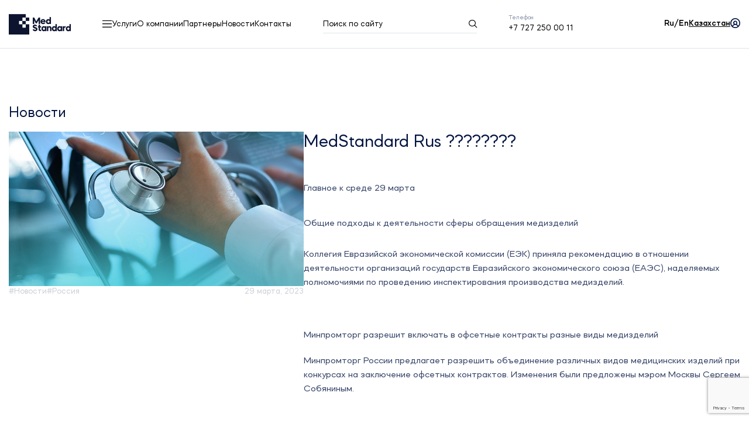

--- FILE ---
content_type: text/html; charset=UTF-8
request_url: https://medstandard.kz/news/medstandard-rus-4/
body_size: 37425
content:
<!doctype html>
<html dir="ltr" lang="ru-RU"
	prefix="og: https://ogp.me/ns#" >
<head>
	<meta charset="UTF-8">
	<meta name="viewport" content="width=device-width, initial-scale=1">
	
	
	<link rel="alternate" href="https://medstandard.kz" hreflang="ru-kz" />
	<link rel="alternate" href="https://en.medstandard.kz" hreflang="en-kz" />
	<link rel="icon" type="image/ico" href="https://medstandard.com/wp-content/uploads/2022/05/favicon.ico"/>
	
		
		<!-- All in One SEO 4.3.4.1 - aioseo.com -->
		<title>MedStandard Rus ???????? - MedStandard</title>
		<meta name="description" content="Главное к среде 29 марта" />
		<meta name="robots" content="max-image-preview:large" />
		<link rel="canonical" href="https://medstandard.kz/news/medstandard-rus-4/" />
		<meta name="generator" content="All in One SEO (AIOSEO) 4.3.4.1 " />
		<meta property="og:locale" content="ru_RU" />
		<meta property="og:site_name" content="MedStandard - Just another WordPress site" />
		<meta property="og:type" content="article" />
		<meta property="og:title" content="MedStandard Rus ???????? - MedStandard" />
		<meta property="og:description" content="Главное к среде 29 марта" />
		<meta property="og:url" content="https://medstandard.kz/news/medstandard-rus-4/" />
		<meta property="article:published_time" content="2023-03-29T15:31:24+00:00" />
		<meta property="article:modified_time" content="2023-04-05T06:49:41+00:00" />
		<meta name="twitter:card" content="summary_large_image" />
		<meta name="twitter:title" content="MedStandard Rus ???????? - MedStandard" />
		<meta name="twitter:description" content="Главное к среде 29 марта" />
		<script type="application/ld+json" class="aioseo-schema">
			{"@context":"https:\/\/schema.org","@graph":[{"@type":"BlogPosting","@id":"https:\/\/medstandard.kz\/news\/medstandard-rus-4\/#blogposting","name":"MedStandard Rus ???????? - MedStandard","headline":"MedStandard Rus ????????","author":{"@id":"https:\/\/medstandard.kz\/author\/web_wnor73w1\/#author"},"publisher":{"@id":"https:\/\/medstandard.kz\/#organization"},"image":{"@type":"ImageObject","url":"https:\/\/medstandard.com\/wp-content\/uploads\/2023\/03\/index-mdd-main-visual-bg-mobile.jpg","width":750,"height":840},"datePublished":"2023-03-29T15:31:24+00:00","dateModified":"2023-04-05T06:49:41+00:00","inLanguage":"ru-RU","mainEntityOfPage":{"@id":"https:\/\/medstandard.kz\/news\/medstandard-rus-4\/#webpage"},"isPartOf":{"@id":"https:\/\/medstandard.kz\/news\/medstandard-rus-4\/#webpage"},"articleSection":"news, \u041d\u043e\u0432\u043e\u0441\u0442\u0438, \u0420\u043e\u0441\u0441\u0438\u044f"},{"@type":"BreadcrumbList","@id":"https:\/\/medstandard.kz\/news\/medstandard-rus-4\/#breadcrumblist","itemListElement":[{"@type":"ListItem","@id":"https:\/\/medstandard.kz\/#listItem","position":1,"item":{"@type":"WebPage","@id":"https:\/\/medstandard.kz\/","name":"\u0413\u043b\u0430\u0432\u043d\u0430\u044f","description":"\u0423\u0441\u043b\u0443\u0433\u0438 \u0440\u0435\u0433\u0438\u0441\u0442\u0440\u0430\u0446\u0438\u0438, \u0441\u0435\u0440\u0442\u0438\u0444\u0438\u043a\u0430\u0446\u0438\u0438, \u043b\u0438\u0446\u0435\u043d\u0437\u0438\u0438 \u0441\u043e\u043f\u0443\u0442\u0441\u0442\u0432\u0443\u044e\u0449\u0438\u0445 \u0443\u0441\u043b\u0443\u0433 \u0434\u043b\u044f \u043f\u0440\u043e\u0438\u0437\u0432\u043e\u0434\u0438\u0442\u0435\u043b\u0435\u0439 \u0438 \u0434\u0438\u0441\u0442\u0440\u0438\u0431\u044c\u044e\u0442\u043e\u0440\u043e\u0432 \u043c\u0435\u0434\u0438\u0446\u0438\u043d\u0441\u043a\u043e\u0439 \u043f\u0440\u043e\u0434\u0443\u043a\u0446\u0438\u0438. \u0420\u0430\u0431\u043e\u0442\u0430\u0435\u043c \u043f\u043e \u0432\u0441\u0435\u043c\u0443 \u043c\u0438\u0440\u0443, \u0448\u0438\u0440\u043e\u043a\u0438\u0439 \u0441\u043f\u0435\u043a\u0442\u0440 \u0443\u0441\u043b\u0443\u0433","url":"https:\/\/medstandard.kz\/"},"nextItem":"https:\/\/medstandard.kz\/news\/#listItem"},{"@type":"ListItem","@id":"https:\/\/medstandard.kz\/news\/#listItem","position":2,"item":{"@type":"WebPage","@id":"https:\/\/medstandard.kz\/news\/","name":"news","description":"\u0413\u043b\u0430\u0432\u043d\u043e\u0435 \u043a \u0441\u0440\u0435\u0434\u0435 29 \u043c\u0430\u0440\u0442\u0430","url":"https:\/\/medstandard.kz\/news\/"},"nextItem":"https:\/\/medstandard.kz\/news\/medstandard-rus-4\/#listItem","previousItem":"https:\/\/medstandard.kz\/#listItem"},{"@type":"ListItem","@id":"https:\/\/medstandard.kz\/news\/medstandard-rus-4\/#listItem","position":3,"item":{"@type":"WebPage","@id":"https:\/\/medstandard.kz\/news\/medstandard-rus-4\/","name":"MedStandard Rus ????????","description":"\u0413\u043b\u0430\u0432\u043d\u043e\u0435 \u043a \u0441\u0440\u0435\u0434\u0435 29 \u043c\u0430\u0440\u0442\u0430","url":"https:\/\/medstandard.kz\/news\/medstandard-rus-4\/"},"previousItem":"https:\/\/medstandard.kz\/news\/#listItem"}]},{"@type":"Organization","@id":"https:\/\/medstandard.kz\/#organization","name":"MedStandard","url":"https:\/\/medstandard.kz\/"},{"@type":"Person","@id":"https:\/\/medstandard.kz\/author\/web_wnor73w1\/#author","url":"https:\/\/medstandard.kz\/author\/web_wnor73w1\/","name":"admin","image":{"@type":"ImageObject","@id":"https:\/\/medstandard.kz\/news\/medstandard-rus-4\/#authorImage","url":"https:\/\/medstandard.kz\/wp-content\/plugins\/ultimate-member\/assets\/img\/default_avatar.jpg","width":96,"height":96,"caption":"admin"}},{"@type":"WebPage","@id":"https:\/\/medstandard.kz\/news\/medstandard-rus-4\/#webpage","url":"https:\/\/medstandard.kz\/news\/medstandard-rus-4\/","name":"MedStandard Rus ???????? - MedStandard","description":"\u0413\u043b\u0430\u0432\u043d\u043e\u0435 \u043a \u0441\u0440\u0435\u0434\u0435 29 \u043c\u0430\u0440\u0442\u0430","inLanguage":"ru-RU","isPartOf":{"@id":"https:\/\/medstandard.kz\/#website"},"breadcrumb":{"@id":"https:\/\/medstandard.kz\/news\/medstandard-rus-4\/#breadcrumblist"},"author":{"@id":"https:\/\/medstandard.kz\/author\/web_wnor73w1\/#author"},"creator":{"@id":"https:\/\/medstandard.kz\/author\/web_wnor73w1\/#author"},"image":{"@type":"ImageObject","url":"https:\/\/medstandard.com\/wp-content\/uploads\/2023\/03\/index-mdd-main-visual-bg-mobile.jpg","@id":"https:\/\/medstandard.kz\/#mainImage","width":750,"height":840},"primaryImageOfPage":{"@id":"https:\/\/medstandard.kz\/news\/medstandard-rus-4\/#mainImage"},"datePublished":"2023-03-29T15:31:24+00:00","dateModified":"2023-04-05T06:49:41+00:00"},{"@type":"WebSite","@id":"https:\/\/medstandard.kz\/#website","url":"https:\/\/medstandard.kz\/","name":"MedStandard","description":"Just another WordPress site","inLanguage":"ru-RU","publisher":{"@id":"https:\/\/medstandard.kz\/#organization"}}]}
		</script>
		<!-- All in One SEO -->

<link rel="alternate" type="application/rss+xml" title="MedStandard &raquo; Лента комментариев к &laquo;MedStandard Rus ????????&raquo;" href="https://medstandard.kz/news/medstandard-rus-4/feed/" />
<link rel="alternate" title="oEmbed (JSON)" type="application/json+oembed" href="https://medstandard.kz/wp-json/oembed/1.0/embed?url=https%3A%2F%2Fmedstandard.kz%2Fnews%2Fmedstandard-rus-4%2F" />
<link rel="alternate" title="oEmbed (XML)" type="text/xml+oembed" href="https://medstandard.kz/wp-json/oembed/1.0/embed?url=https%3A%2F%2Fmedstandard.kz%2Fnews%2Fmedstandard-rus-4%2F&#038;format=xml" />
<style id='wp-img-auto-sizes-contain-inline-css' type='text/css'>
img:is([sizes=auto i],[sizes^="auto," i]){contain-intrinsic-size:3000px 1500px}
/*# sourceURL=wp-img-auto-sizes-contain-inline-css */
</style>
<style id='wp-emoji-styles-inline-css' type='text/css'>

	img.wp-smiley, img.emoji {
		display: inline !important;
		border: none !important;
		box-shadow: none !important;
		height: 1em !important;
		width: 1em !important;
		margin: 0 0.07em !important;
		vertical-align: -0.1em !important;
		background: none !important;
		padding: 0 !important;
	}
/*# sourceURL=wp-emoji-styles-inline-css */
</style>
<link rel='stylesheet' id='wp-block-library-css' href='https://medstandard.kz/wp-includes/css/dist/block-library/style.min.css?ver=6.9' type='text/css' media='all' />
<style id='wp-block-list-inline-css' type='text/css'>
ol,ul{box-sizing:border-box}:root :where(.wp-block-list.has-background){padding:1.25em 2.375em}
/*# sourceURL=https://medstandard.kz/wp-includes/blocks/list/style.min.css */
</style>
<style id='wp-block-embed-inline-css' type='text/css'>
.wp-block-embed.alignleft,.wp-block-embed.alignright,.wp-block[data-align=left]>[data-type="core/embed"],.wp-block[data-align=right]>[data-type="core/embed"]{max-width:360px;width:100%}.wp-block-embed.alignleft .wp-block-embed__wrapper,.wp-block-embed.alignright .wp-block-embed__wrapper,.wp-block[data-align=left]>[data-type="core/embed"] .wp-block-embed__wrapper,.wp-block[data-align=right]>[data-type="core/embed"] .wp-block-embed__wrapper{min-width:280px}.wp-block-cover .wp-block-embed{min-height:240px;min-width:320px}.wp-block-embed{overflow-wrap:break-word}.wp-block-embed :where(figcaption){margin-bottom:1em;margin-top:.5em}.wp-block-embed iframe{max-width:100%}.wp-block-embed__wrapper{position:relative}.wp-embed-responsive .wp-has-aspect-ratio .wp-block-embed__wrapper:before{content:"";display:block;padding-top:50%}.wp-embed-responsive .wp-has-aspect-ratio iframe{bottom:0;height:100%;left:0;position:absolute;right:0;top:0;width:100%}.wp-embed-responsive .wp-embed-aspect-21-9 .wp-block-embed__wrapper:before{padding-top:42.85%}.wp-embed-responsive .wp-embed-aspect-18-9 .wp-block-embed__wrapper:before{padding-top:50%}.wp-embed-responsive .wp-embed-aspect-16-9 .wp-block-embed__wrapper:before{padding-top:56.25%}.wp-embed-responsive .wp-embed-aspect-4-3 .wp-block-embed__wrapper:before{padding-top:75%}.wp-embed-responsive .wp-embed-aspect-1-1 .wp-block-embed__wrapper:before{padding-top:100%}.wp-embed-responsive .wp-embed-aspect-9-16 .wp-block-embed__wrapper:before{padding-top:177.77%}.wp-embed-responsive .wp-embed-aspect-1-2 .wp-block-embed__wrapper:before{padding-top:200%}
/*# sourceURL=https://medstandard.kz/wp-includes/blocks/embed/style.min.css */
</style>
<style id='wp-block-paragraph-inline-css' type='text/css'>
.is-small-text{font-size:.875em}.is-regular-text{font-size:1em}.is-large-text{font-size:2.25em}.is-larger-text{font-size:3em}.has-drop-cap:not(:focus):first-letter{float:left;font-size:8.4em;font-style:normal;font-weight:100;line-height:.68;margin:.05em .1em 0 0;text-transform:uppercase}body.rtl .has-drop-cap:not(:focus):first-letter{float:none;margin-left:.1em}p.has-drop-cap.has-background{overflow:hidden}:root :where(p.has-background){padding:1.25em 2.375em}:where(p.has-text-color:not(.has-link-color)) a{color:inherit}p.has-text-align-left[style*="writing-mode:vertical-lr"],p.has-text-align-right[style*="writing-mode:vertical-rl"]{rotate:180deg}
/*# sourceURL=https://medstandard.kz/wp-includes/blocks/paragraph/style.min.css */
</style>
<style id='wp-block-spacer-inline-css' type='text/css'>
.wp-block-spacer{clear:both}
/*# sourceURL=https://medstandard.kz/wp-includes/blocks/spacer/style.min.css */
</style>
<style id='global-styles-inline-css' type='text/css'>
:root{--wp--preset--aspect-ratio--square: 1;--wp--preset--aspect-ratio--4-3: 4/3;--wp--preset--aspect-ratio--3-4: 3/4;--wp--preset--aspect-ratio--3-2: 3/2;--wp--preset--aspect-ratio--2-3: 2/3;--wp--preset--aspect-ratio--16-9: 16/9;--wp--preset--aspect-ratio--9-16: 9/16;--wp--preset--color--black: #000000;--wp--preset--color--cyan-bluish-gray: #abb8c3;--wp--preset--color--white: #ffffff;--wp--preset--color--pale-pink: #f78da7;--wp--preset--color--vivid-red: #cf2e2e;--wp--preset--color--luminous-vivid-orange: #ff6900;--wp--preset--color--luminous-vivid-amber: #fcb900;--wp--preset--color--light-green-cyan: #7bdcb5;--wp--preset--color--vivid-green-cyan: #00d084;--wp--preset--color--pale-cyan-blue: #8ed1fc;--wp--preset--color--vivid-cyan-blue: #0693e3;--wp--preset--color--vivid-purple: #9b51e0;--wp--preset--gradient--vivid-cyan-blue-to-vivid-purple: linear-gradient(135deg,rgb(6,147,227) 0%,rgb(155,81,224) 100%);--wp--preset--gradient--light-green-cyan-to-vivid-green-cyan: linear-gradient(135deg,rgb(122,220,180) 0%,rgb(0,208,130) 100%);--wp--preset--gradient--luminous-vivid-amber-to-luminous-vivid-orange: linear-gradient(135deg,rgb(252,185,0) 0%,rgb(255,105,0) 100%);--wp--preset--gradient--luminous-vivid-orange-to-vivid-red: linear-gradient(135deg,rgb(255,105,0) 0%,rgb(207,46,46) 100%);--wp--preset--gradient--very-light-gray-to-cyan-bluish-gray: linear-gradient(135deg,rgb(238,238,238) 0%,rgb(169,184,195) 100%);--wp--preset--gradient--cool-to-warm-spectrum: linear-gradient(135deg,rgb(74,234,220) 0%,rgb(151,120,209) 20%,rgb(207,42,186) 40%,rgb(238,44,130) 60%,rgb(251,105,98) 80%,rgb(254,248,76) 100%);--wp--preset--gradient--blush-light-purple: linear-gradient(135deg,rgb(255,206,236) 0%,rgb(152,150,240) 100%);--wp--preset--gradient--blush-bordeaux: linear-gradient(135deg,rgb(254,205,165) 0%,rgb(254,45,45) 50%,rgb(107,0,62) 100%);--wp--preset--gradient--luminous-dusk: linear-gradient(135deg,rgb(255,203,112) 0%,rgb(199,81,192) 50%,rgb(65,88,208) 100%);--wp--preset--gradient--pale-ocean: linear-gradient(135deg,rgb(255,245,203) 0%,rgb(182,227,212) 50%,rgb(51,167,181) 100%);--wp--preset--gradient--electric-grass: linear-gradient(135deg,rgb(202,248,128) 0%,rgb(113,206,126) 100%);--wp--preset--gradient--midnight: linear-gradient(135deg,rgb(2,3,129) 0%,rgb(40,116,252) 100%);--wp--preset--font-size--small: 13px;--wp--preset--font-size--medium: 20px;--wp--preset--font-size--large: 36px;--wp--preset--font-size--x-large: 42px;--wp--preset--spacing--20: 0.44rem;--wp--preset--spacing--30: 0.67rem;--wp--preset--spacing--40: 1rem;--wp--preset--spacing--50: 1.5rem;--wp--preset--spacing--60: 2.25rem;--wp--preset--spacing--70: 3.38rem;--wp--preset--spacing--80: 5.06rem;--wp--preset--shadow--natural: 6px 6px 9px rgba(0, 0, 0, 0.2);--wp--preset--shadow--deep: 12px 12px 50px rgba(0, 0, 0, 0.4);--wp--preset--shadow--sharp: 6px 6px 0px rgba(0, 0, 0, 0.2);--wp--preset--shadow--outlined: 6px 6px 0px -3px rgb(255, 255, 255), 6px 6px rgb(0, 0, 0);--wp--preset--shadow--crisp: 6px 6px 0px rgb(0, 0, 0);}:where(.is-layout-flex){gap: 0.5em;}:where(.is-layout-grid){gap: 0.5em;}body .is-layout-flex{display: flex;}.is-layout-flex{flex-wrap: wrap;align-items: center;}.is-layout-flex > :is(*, div){margin: 0;}body .is-layout-grid{display: grid;}.is-layout-grid > :is(*, div){margin: 0;}:where(.wp-block-columns.is-layout-flex){gap: 2em;}:where(.wp-block-columns.is-layout-grid){gap: 2em;}:where(.wp-block-post-template.is-layout-flex){gap: 1.25em;}:where(.wp-block-post-template.is-layout-grid){gap: 1.25em;}.has-black-color{color: var(--wp--preset--color--black) !important;}.has-cyan-bluish-gray-color{color: var(--wp--preset--color--cyan-bluish-gray) !important;}.has-white-color{color: var(--wp--preset--color--white) !important;}.has-pale-pink-color{color: var(--wp--preset--color--pale-pink) !important;}.has-vivid-red-color{color: var(--wp--preset--color--vivid-red) !important;}.has-luminous-vivid-orange-color{color: var(--wp--preset--color--luminous-vivid-orange) !important;}.has-luminous-vivid-amber-color{color: var(--wp--preset--color--luminous-vivid-amber) !important;}.has-light-green-cyan-color{color: var(--wp--preset--color--light-green-cyan) !important;}.has-vivid-green-cyan-color{color: var(--wp--preset--color--vivid-green-cyan) !important;}.has-pale-cyan-blue-color{color: var(--wp--preset--color--pale-cyan-blue) !important;}.has-vivid-cyan-blue-color{color: var(--wp--preset--color--vivid-cyan-blue) !important;}.has-vivid-purple-color{color: var(--wp--preset--color--vivid-purple) !important;}.has-black-background-color{background-color: var(--wp--preset--color--black) !important;}.has-cyan-bluish-gray-background-color{background-color: var(--wp--preset--color--cyan-bluish-gray) !important;}.has-white-background-color{background-color: var(--wp--preset--color--white) !important;}.has-pale-pink-background-color{background-color: var(--wp--preset--color--pale-pink) !important;}.has-vivid-red-background-color{background-color: var(--wp--preset--color--vivid-red) !important;}.has-luminous-vivid-orange-background-color{background-color: var(--wp--preset--color--luminous-vivid-orange) !important;}.has-luminous-vivid-amber-background-color{background-color: var(--wp--preset--color--luminous-vivid-amber) !important;}.has-light-green-cyan-background-color{background-color: var(--wp--preset--color--light-green-cyan) !important;}.has-vivid-green-cyan-background-color{background-color: var(--wp--preset--color--vivid-green-cyan) !important;}.has-pale-cyan-blue-background-color{background-color: var(--wp--preset--color--pale-cyan-blue) !important;}.has-vivid-cyan-blue-background-color{background-color: var(--wp--preset--color--vivid-cyan-blue) !important;}.has-vivid-purple-background-color{background-color: var(--wp--preset--color--vivid-purple) !important;}.has-black-border-color{border-color: var(--wp--preset--color--black) !important;}.has-cyan-bluish-gray-border-color{border-color: var(--wp--preset--color--cyan-bluish-gray) !important;}.has-white-border-color{border-color: var(--wp--preset--color--white) !important;}.has-pale-pink-border-color{border-color: var(--wp--preset--color--pale-pink) !important;}.has-vivid-red-border-color{border-color: var(--wp--preset--color--vivid-red) !important;}.has-luminous-vivid-orange-border-color{border-color: var(--wp--preset--color--luminous-vivid-orange) !important;}.has-luminous-vivid-amber-border-color{border-color: var(--wp--preset--color--luminous-vivid-amber) !important;}.has-light-green-cyan-border-color{border-color: var(--wp--preset--color--light-green-cyan) !important;}.has-vivid-green-cyan-border-color{border-color: var(--wp--preset--color--vivid-green-cyan) !important;}.has-pale-cyan-blue-border-color{border-color: var(--wp--preset--color--pale-cyan-blue) !important;}.has-vivid-cyan-blue-border-color{border-color: var(--wp--preset--color--vivid-cyan-blue) !important;}.has-vivid-purple-border-color{border-color: var(--wp--preset--color--vivid-purple) !important;}.has-vivid-cyan-blue-to-vivid-purple-gradient-background{background: var(--wp--preset--gradient--vivid-cyan-blue-to-vivid-purple) !important;}.has-light-green-cyan-to-vivid-green-cyan-gradient-background{background: var(--wp--preset--gradient--light-green-cyan-to-vivid-green-cyan) !important;}.has-luminous-vivid-amber-to-luminous-vivid-orange-gradient-background{background: var(--wp--preset--gradient--luminous-vivid-amber-to-luminous-vivid-orange) !important;}.has-luminous-vivid-orange-to-vivid-red-gradient-background{background: var(--wp--preset--gradient--luminous-vivid-orange-to-vivid-red) !important;}.has-very-light-gray-to-cyan-bluish-gray-gradient-background{background: var(--wp--preset--gradient--very-light-gray-to-cyan-bluish-gray) !important;}.has-cool-to-warm-spectrum-gradient-background{background: var(--wp--preset--gradient--cool-to-warm-spectrum) !important;}.has-blush-light-purple-gradient-background{background: var(--wp--preset--gradient--blush-light-purple) !important;}.has-blush-bordeaux-gradient-background{background: var(--wp--preset--gradient--blush-bordeaux) !important;}.has-luminous-dusk-gradient-background{background: var(--wp--preset--gradient--luminous-dusk) !important;}.has-pale-ocean-gradient-background{background: var(--wp--preset--gradient--pale-ocean) !important;}.has-electric-grass-gradient-background{background: var(--wp--preset--gradient--electric-grass) !important;}.has-midnight-gradient-background{background: var(--wp--preset--gradient--midnight) !important;}.has-small-font-size{font-size: var(--wp--preset--font-size--small) !important;}.has-medium-font-size{font-size: var(--wp--preset--font-size--medium) !important;}.has-large-font-size{font-size: var(--wp--preset--font-size--large) !important;}.has-x-large-font-size{font-size: var(--wp--preset--font-size--x-large) !important;}
/*# sourceURL=global-styles-inline-css */
</style>

<style id='classic-theme-styles-inline-css' type='text/css'>
/*! This file is auto-generated */
.wp-block-button__link{color:#fff;background-color:#32373c;border-radius:9999px;box-shadow:none;text-decoration:none;padding:calc(.667em + 2px) calc(1.333em + 2px);font-size:1.125em}.wp-block-file__button{background:#32373c;color:#fff;text-decoration:none}
/*# sourceURL=/wp-includes/css/classic-themes.min.css */
</style>
<link rel='stylesheet' id='cf7simplepopup-css-css' href='https://medstandard.kz/wp-content/plugins/cf7-sweet-alert-popup/assets/css/cf7simplepopup-core.css?ver=1.6.4' type='text/css' media='all' />
<link rel='stylesheet' id='contact-form-7-css' href='https://medstandard.kz/wp-content/plugins/contact-form-7/includes/css/styles.css?ver=5.9.5' type='text/css' media='all' />
<link rel='stylesheet' id='theme-style-css' href='https://medstandard.kz/wp-content/themes/medstandard/assets/css/style.min.css?_v=3022523463232848&#038;ver=6.9' type='text/css' media='all' />
<link rel='stylesheet' id='popup-style-css' href='https://medstandard.kz/wp-content/themes/medstandard/assets/css/popup.css?_v=33253232848&#038;ver=6.9' type='text/css' media='all' />
<link rel='stylesheet' id='um_fonticons_ii-css' href='https://medstandard.kz/wp-content/plugins/ultimate-member/assets/css/um-fonticons-ii.css?ver=2.3.2' type='text/css' media='all' />
<link rel='stylesheet' id='um_fonticons_fa-css' href='https://medstandard.kz/wp-content/plugins/ultimate-member/assets/css/um-fonticons-fa.css?ver=2.3.2' type='text/css' media='all' />
<link rel='stylesheet' id='select2-css' href='https://medstandard.kz/wp-content/plugins/ultimate-member/assets/css/select2/select2.min.css?ver=4.0.13' type='text/css' media='all' />
<link rel='stylesheet' id='um_crop-css' href='https://medstandard.kz/wp-content/plugins/ultimate-member/assets/css/um-crop.css?ver=2.3.2' type='text/css' media='all' />
<link rel='stylesheet' id='um_modal-css' href='https://medstandard.kz/wp-content/plugins/ultimate-member/assets/css/um-modal.css?ver=2.3.2' type='text/css' media='all' />
<link rel='stylesheet' id='um_styles-css' href='https://medstandard.kz/wp-content/plugins/ultimate-member/assets/css/um-styles.css?ver=2.3.2' type='text/css' media='all' />
<link rel='stylesheet' id='um_profile-css' href='https://medstandard.kz/wp-content/plugins/ultimate-member/assets/css/um-profile.css?ver=2.3.2' type='text/css' media='all' />
<link rel='stylesheet' id='um_account-css' href='https://medstandard.kz/wp-content/plugins/ultimate-member/assets/css/um-account.css?ver=2.3.2' type='text/css' media='all' />
<link rel='stylesheet' id='um_misc-css' href='https://medstandard.kz/wp-content/plugins/ultimate-member/assets/css/um-misc.css?ver=2.3.2' type='text/css' media='all' />
<link rel='stylesheet' id='um_fileupload-css' href='https://medstandard.kz/wp-content/plugins/ultimate-member/assets/css/um-fileupload.css?ver=2.3.2' type='text/css' media='all' />
<link rel='stylesheet' id='um_datetime-css' href='https://medstandard.kz/wp-content/plugins/ultimate-member/assets/css/pickadate/default.css?ver=2.3.2' type='text/css' media='all' />
<link rel='stylesheet' id='um_datetime_date-css' href='https://medstandard.kz/wp-content/plugins/ultimate-member/assets/css/pickadate/default.date.css?ver=2.3.2' type='text/css' media='all' />
<link rel='stylesheet' id='um_datetime_time-css' href='https://medstandard.kz/wp-content/plugins/ultimate-member/assets/css/pickadate/default.time.css?ver=2.3.2' type='text/css' media='all' />
<link rel='stylesheet' id='um_raty-css' href='https://medstandard.kz/wp-content/plugins/ultimate-member/assets/css/um-raty.css?ver=2.3.2' type='text/css' media='all' />
<link rel='stylesheet' id='um_scrollbar-css' href='https://medstandard.kz/wp-content/plugins/ultimate-member/assets/css/simplebar.css?ver=2.3.2' type='text/css' media='all' />
<link rel='stylesheet' id='um_tipsy-css' href='https://medstandard.kz/wp-content/plugins/ultimate-member/assets/css/um-tipsy.css?ver=2.3.2' type='text/css' media='all' />
<link rel='stylesheet' id='um_responsive-css' href='https://medstandard.kz/wp-content/plugins/ultimate-member/assets/css/um-responsive.css?ver=2.3.2' type='text/css' media='all' />
<link rel='stylesheet' id='um_default_css-css' href='https://medstandard.kz/wp-content/plugins/ultimate-member/assets/css/um-old-default.css?ver=2.3.2' type='text/css' media='all' />
<script type="text/javascript" src="https://medstandard.kz/wp-includes/js/jquery/jquery.min.js?ver=3.7.1" id="jquery-core-js"></script>
<script type="text/javascript" src="https://medstandard.kz/wp-includes/js/jquery/jquery-migrate.min.js?ver=3.4.1" id="jquery-migrate-js"></script>
<script type="text/javascript" src="https://medstandard.kz/wp-content/plugins/ultimate-member/assets/js/um-gdpr.min.js?ver=2.3.2" id="um-gdpr-js"></script>
<link rel="https://api.w.org/" href="https://medstandard.kz/wp-json/" /><link rel="alternate" title="JSON" type="application/json" href="https://medstandard.kz/wp-json/wp/v2/posts/1560" /><link rel="EditURI" type="application/rsd+xml" title="RSD" href="https://medstandard.kz/xmlrpc.php?rsd" />
<meta name="generator" content="WordPress 6.9" />
<link rel='shortlink' href='https://medstandard.kz/?p=1560' />
<script>var cf7windowWidth = 500;var cf7simplePopupAutoClose = 7000;</script>		<style type="text/css">
			.um_request_name {
				display: none !important;
			}
		</style>
	<meta name="generator" content="Elementor 3.24.5; features: e_font_icon_svg, additional_custom_breakpoints, e_optimized_control_loading, e_element_cache; settings: css_print_method-external, google_font-enabled, font_display-swap">
			<style>
				.e-con.e-parent:nth-of-type(n+4):not(.e-lazyloaded):not(.e-no-lazyload),
				.e-con.e-parent:nth-of-type(n+4):not(.e-lazyloaded):not(.e-no-lazyload) * {
					background-image: none !important;
				}
				@media screen and (max-height: 1024px) {
					.e-con.e-parent:nth-of-type(n+3):not(.e-lazyloaded):not(.e-no-lazyload),
					.e-con.e-parent:nth-of-type(n+3):not(.e-lazyloaded):not(.e-no-lazyload) * {
						background-image: none !important;
					}
				}
				@media screen and (max-height: 640px) {
					.e-con.e-parent:nth-of-type(n+2):not(.e-lazyloaded):not(.e-no-lazyload),
					.e-con.e-parent:nth-of-type(n+2):not(.e-lazyloaded):not(.e-no-lazyload) * {
						background-image: none !important;
					}
				}
			</style>
			<link rel="icon" href="https://medstandard.com/wp-content/uploads/2024/10/favicon.ico" sizes="32x32" />
<link rel="icon" href="https://medstandard.com/wp-content/uploads/2024/10/favicon.ico" sizes="192x192" />
<link rel="apple-touch-icon" href="https://medstandard.com/wp-content/uploads/2024/10/favicon.ico" />
<meta name="msapplication-TileImage" content="https://medstandard.com/wp-content/uploads/2024/10/favicon.ico" />
		<style type="text/css" id="wp-custom-css">
			.um-col-alt{    
	display: -webkit-box;
	display: -ms-flexbox;
	display: flex;
	-webkit-box-orient: vertical;
	-webkit-box-direction: normal;
	-ms-flex-direction: column;
	flex-direction: column;
	gap: 1.25rem;
}
.um-col-alt div{
	width: 100%;
}
.um-field{
	padding:0;
}
.um-right a{
	box-shadow: none;
	background: none !important;
}
.um-right a:hover{
	box-shadow: none;
}
.um-row, .um-login{
	margin: 0 !important;
}
.um .um-button.um-alt, .um input[type=submit].um-button.um-alt{
	color: inherit;
}
.zakon__docs {
    align-self: baseline;
}
.text-content__text li, .month-item__text li{
	list-style: initial;
	text-indent: 10px;
}
.text-content__text li:not(:last-child), .month-item__text li:not(:last-child){
	margin-bottom: 10px;
}
.text-content__text ul, .month-item__text ul{
	margin-left: 25px;
}
.services-item__title{
	display: block;
	height: 44px;
  overflow: hidden;
}
video::-webkit-media-controls {
  display:none !important;
}
.main__btn::before{
	color: rgba(255,255,255,1);
}
.block-2__block{
	transition: background-color 0.5s ease, color 0.5s ease;
}
.block-2__block:hover{
	cursor:pointer;
	background-color: #021442;
	color: #fff;
}
.partners__slide{
	position: relative;
	padding-bottom: 100px;
	flex: 0 0 140px;
}
.partners__slide img{
	position: absolute;
	width: 100%;
	height: 100%;
	object-fit: contain;
	top: 0;
	left: 0;
}
.submenu__link-links > div{
	max-height: 200px;
	overflow: auto;
}		</style>
		
	
	
	
	
	<!-- Google Tag Manager -->
<script>(function(w,d,s,l,i){w[l]=w[l]||[];w[l].push({'gtm.start':
new Date().getTime(),event:'gtm.js'});var f=d.getElementsByTagName(s)[0],
j=d.createElement(s),dl=l!='dataLayer'?'&l='+l:'';j.async=true;j.src=
'https://www.googletagmanager.com/gtm.js?id='+i+dl;f.parentNode.insertBefore(j,f);
})(window,document,'script','dataLayer','GTM-PTX3Z8BS');</script>
<!-- End Google Tag Manager -->
 


</head>
<body>
	<!-- Google Tag Manager (noscript) -->
<noscript><iframe src="https://www.googletagmanager.com/ns.html?id=GTM-PTX3Z8BS";
height="0" width="0" style="display:none;visibility:hidden"></iframe></noscript>
<!-- End Google Tag Manager (noscript) -->
	<div class="wrapper">
		<header class="header">
			<div class="header__container">
				<a href="https://medstandard.kz/" class="header__logo _icon-logo"></a>
				<div class="header__menu menu">
                    <nav class="menu__body">
						<ul class="menu__list">
							<li class="menu__item" data-sublist>
								<a href="https://medstandard.kz/services" class="menu__link _icon-menu" data-subbtn>Услуги</a>
								<div class="menu__submenu submenu">
									<div class="submenu__links">
																				<button class="submenu__link">Регистрация</button>
																				<button class="submenu__link">Лицензирование</button>
																				<button class="submenu__link">Метрология</button>
																				<button class="submenu__link">Другое</button>
																			</div>
									<div class="submenu__link-links">
																				
										<div  id="Регистрация" class="hover">
																																		<a data-da=".submenu__link-links, 991.98" href="https://medstandard.kz/?post_type=post&p=133" class="submenu__links-link">
													Регистрация медицинских изделий в Казахстане												</a>
																																													<a data-da=".submenu__link-links, 991.98" href="https://medstandard.kz/?post_type=post&p=304" class="submenu__links-link">
													Регистрация дезинфицирующих средств в ЕАЭС												</a>
																																													<a data-da=".submenu__link-links, 991.98" href="https://medstandard.kz/?post_type=post&p=409" class="submenu__links-link">
													Регистрация медицинских изделий в ЕАЭС												</a>
																																													<a data-da=".submenu__link-links, 991.98" href="https://medstandard.kz/?post_type=post&p=785" class="submenu__links-link">
													Регистрация БАД в ЕАЭС												</a>
																																													<a data-da=".submenu__link-links, 991.98" href="https://medstandard.kz/?post_type=post&p=870" class="submenu__links-link">
													Регистрация косметических средств Казахстан												</a>
																																													<a data-da=".submenu__link-links, 991.98" href="https://medstandard.kz/?post_type=post&p=898" class="submenu__links-link">
													Регистрация лекарственных средств в Казахстане												</a>
																																													<a data-da=".submenu__link-links, 991.98" href="https://medstandard.kz/?post_type=post&p=1451" class="submenu__links-link">
													Регистрация Лекарственных Средств на территории ЕАЭС в Казахстане												</a>
																																</div>
																				
										<div  id="Лицензирование" class="">
																																		<a data-da=".submenu__link-links, 991.98" href="https://medstandard.kz/?post_type=post&p=282" class="submenu__links-link">
													Лицензирование деятельности в области использования атомной энергии в Казахстане												</a>
																																													<a data-da=".submenu__link-links, 991.98" href="https://medstandard.kz/?post_type=post&p=288" class="submenu__links-link">
													Лицензирование медицинской деятельности в Казахстане												</a>
																																													<a data-da=".submenu__link-links, 991.98" href="https://medstandard.kz/?post_type=post&p=294" class="submenu__links-link">
													Лицензирование импорта медицинской техники в Казахстане												</a>
																																													<a data-da=".submenu__link-links, 991.98" href="https://medstandard.kz/?post_type=post&p=620" class="submenu__links-link">
													Лицензирование фармацевтической деятельности в Казахстане												</a>
																																</div>
																				
										<div  id="Метрология" class="">
																																		<a data-da=".submenu__link-links, 991.98" href="https://medstandard.kz/?post_type=post&p=296" class="submenu__links-link">
													Утверждение типа средств измерений в Казахстане												</a>
																																</div>
																				
										<div  id="Другое" class="">
																																		<a data-da=".submenu__link-links, 991.98" href="https://medstandard.kz/?post_type=post&p=309" class="submenu__links-link">
													Оценка качества лекарственных средств и медицинских изделий в Казахстане												</a>
																																													<a data-da=".submenu__link-links, 991.98" href="https://medstandard.kz/?post_type=post&p=313" class="submenu__links-link">
													Анализ предельных цен медицинской техники в Казахстане												</a>
																																													<a data-da=".submenu__link-links, 991.98" href="https://medstandard.kz/?post_type=post&p=318" class="submenu__links-link">
													Оценка рекламных материалов ЛС и МИ в Казахстане												</a>
																																													<a data-da=".submenu__link-links, 991.98" href="https://medstandard.kz/?post_type=post&p=600" class="submenu__links-link">
													Оформление разрешения на ввоз в Казахстане												</a>
																																													<a data-da=".submenu__link-links, 991.98" href="https://medstandard.kz/?post_type=post&p=609" class="submenu__links-link">
													Мониторинг медицинских изделий в Казахстане												</a>
																																													<a data-da=".submenu__link-links, 991.98" href="https://medstandard.kz/?post_type=post&p=628" class="submenu__links-link">
													Оформление талона на оптовую и розничную реализацию медицинских изделий в Казахстане												</a>
																																													<a data-da=".submenu__link-links, 991.98" href="https://medstandard.kz/?post_type=post&p=760" class="submenu__links-link">
													Медицинские переводы												</a>
																																													<a data-da=".submenu__link-links, 991.98" href="https://medstandard.kz/?post_type=post&p=850" class="submenu__links-link">
													Получение дубликата регистрационного удостоверения												</a>
																																</div>
																			</div>
									<div data-da=".menu__mobile, 991.98" class="submenu__info submenu-info">
										<a data-popup="#popup_auth"  href="https://medstandard.kz/zakon" class="submenu-info__link _icon-lock law">Законодательство</a>
										<div class="submenu-info__body">
																							<a href="tel:+7 727 250 00 11" class="submenu-info__link">
													+7 727 250 00 11												</a>
												<a href="mailto:info@medstandard.kz" class="submenu-info__link">
													info@medstandard.kz												</a>
																					</div>
										<div class="submenu-info__social-links social-links">
											<a href="" class="submenu-info__social-link social-link _icon-instagram"></a>
											<a href="" class="submenu-info__social-link social-link _icon-facebook"></a>
											<a href="" class="submenu-info__social-link social-link _icon-youtube"></a>
											<a href="" class="submenu-info__social-link social-link _icon-twitter"></a>
											<a href="" class="submenu-info__social-link social-link _icon-linkedin"></a>
										</div>
									</div>
								</div>
							</li>
							
							<li class="menu__item"><a href="https://medstandard.kz/kz-about/" class="menu__link">О компании</a></li>
							<li class="menu__item"><a href="https://medstandard.kz/partners/" class="menu__link">Партнеры</a></li>
							<li class="menu__item"><a href="https://medstandard.kz/news/" class="menu__link">Новости</a></li>
							<li class="menu__item"><a href="https://medstandard.kz/contacts/" class="menu__link">Контакты</a></li>
						</ul>
					</nav>
					
					<form action="" method="get" id="main_search_form" class="header__search-form">
						<input type="hidden" name="action" value="main">
						<input id="main_search" autocomplete="off" type="text" name="main_search" placeholder="Поиск по сайту" class="header__search-input input">
						<button type="submit" class="_icon-finder"></button>
						<div class="header__search-form-response-box response-box">
							<div class="response-box__head">
								Результаты поиска
							</div>
							<div class="response-box__content">
								
							</div>
							<button class="response-box__more">Показать все</button>
						</div>
					</form>
					<div class="menu__tel">
						<span>Телефон</span>
						
														<a href="tel:+7 727 250 00 11" class="menu__link">
									+7 727 250 00 11								</a>
											</div>
					<div class="menu__mobile"></div>
				</div>
				<div data-da=".header__mobile, 991.98" class="header__lang-box">
					<a href="https://en.medstandard.kz" class="header__lang">Ru/En</a>
					<select class="select" id="countries">
													<option 
									selected									data-href="https://medstandard.kz" 
									data-class="header__place">
									Казахстан							<option>
													<option 
																		data-href="https://medstandard.com" 
									data-class="header__place">
									Global							<option>
													<option 
																		data-href="https://medstandard.ru" 
									data-class="header__place">
									Россия							<option>
													<option 
																		data-href="https://medstandard.by" 
									data-class="header__place">
									Беларусь							<option>
													<option 
																		data-href="https://medstandard.kg" 
									data-class="header__place">
									Кыргызстан							<option>
													<option 
																		data-href="https://medstandard.ge" 
									data-class="header__place">
									Грузия							<option>
													<option 
																		data-href="https://medstandard.com.uz" 
									data-class="header__place">
									Узбекистан							<option>
													<option 
																		data-href="https://medstandard.tj" 
									data-class="header__place">
									Таджикистан							<option>
											</select>
										<a data-popup="#popup_registration"  href="https://medstandard.kz/zakon/" class="header__account _icon-account"></a>
				</div>
				<div class="header__mobile">
					<button type="button" class="menu__icon icon-menu"><span></span></button>
				</div>
			</div>
		</header>

		<main class="page about">
			<section class="page__news-article news-article">
				<div class="news-article__container">
					<h2 class="news-article__title">Новости</h2>
					<article class="news-article__content">
						<div class="news-article__image-content">
							<div class="news-article__image">
								<img fetchpriority="high" width="750" height="840" src="https://medstandard.com/wp-content/uploads/2023/03/index-mdd-main-visual-bg-mobile.jpg" class="attachment-post-thumbnail size-post-thumbnail wp-post-image" alt="" decoding="async" srcset="https://medstandard.com/wp-content/uploads/2023/03/index-mdd-main-visual-bg-mobile.jpg 750w, https://medstandard.com/wp-content/uploads/2023/03/index-mdd-main-visual-bg-mobile-268x300.jpg 268w" sizes="(max-width: 750px) 100vw, 750px" />							</div>
							<div class="news-article__heshtags hashtags">
								<a href='https://medstandard.kz/tag/53-5/' title='Новости Tag' class='53-5 news-article__heshtag'>#Новости</a>  <a href='https://medstandard.kz/tag/%d1%80%d0%be%d1%81%d1%81%d0%b8%d1%8f/' title='Россия Tag' class='%d1%80%d0%be%d1%81%d1%81%d0%b8%d1%8f news-article__heshtag'>#Россия</a>  								<div class="news-article__date">29 марта, 2023</div>
							</div>
						</div>
						<div class="news-article__text-content text-content">
							<h1 class="text-content__title">MedStandard Rus ????????</h1>
							<div class="text-content__text">
								
<p>Главное к среде 29 марта</p>



<div style="height:36px" aria-hidden="true" class="wp-block-spacer"></div>



<p><a href="https://eec.eaeunion.org/news/v-eaes-opredeleny-obshchie-podkhody-k-deyatelnosti-inspektiruyushchikh-organizatsiy-v-sfere-obrashch/" title="Общие подходы к деятельности сферы обращения медизделий">Общие подходы к деятельности сферы обращения медизделий</a></p>



<div style="height:29px" aria-hidden="true" class="wp-block-spacer"></div>



<p>Коллегия Евразийской экономической комиссии (ЕЭК) приняла рекомендацию в отношении деятельности организаций государств Евразийского экономического союза (ЕАЭС), наделяемых полномочиями по проведению инспектирования производства медизделий.</p>



<div style="height:66px" aria-hidden="true" class="wp-block-spacer"></div>



<p><a href="https://vademec.ru/news/2023/03/27/minpromtorg-razreshit-vklyuchat-v-ofsetnye-kontrakty-raznye-vidy-medizdeliy/" title="Минпромторг разрешит включать в офсетные контракты разные виды медизделий">Минпромторг разрешит включать в офсетные контракты разные виды медизделий</a></p>



<div style="height:20px" aria-hidden="true" class="wp-block-spacer"></div>



<p>Минпромторг России предлагает разрешить объединение различных видов медицинских изделий при конкурсах на заключение офсетных контрактов. Изменения были предложены мэром Москвы Сергеем Собяниным.</p>



<div style="height:69px" aria-hidden="true" class="wp-block-spacer"></div>



<p><a href="https://vademec.ru/news/2023/02/06/perechen-spirtosoderzhashchikh-medizdeliy-budut-obnovlyat-chashche/" title="Перечень спиртосодержащих медизделий станут обновлять чаще">Перечень спиртосодержащих медизделий станут обновлять чаще</a></p>



<div style="height:30px" aria-hidden="true" class="wp-block-spacer"></div>



<p>Правительство РФ утвердило поправки в правила формирования перечня спиртосодержащих медицинских изделий, на которые не распространяются требования Росалкогольрегулирования.</p>



<div style="height:21px" aria-hidden="true" class="wp-block-spacer"></div>



<p>Больше новостей:</p>



<figure class="wp-block-embed is-type-wp-embed is-provider-medstandard wp-block-embed-medstandard"><div class="wp-block-embed__wrapper">
<blockquote class="wp-embedded-content" data-secret="57KVSirCmY"><a href="https://medstandard.ru/news/">Новости</a></blockquote><iframe class="wp-embedded-content" sandbox="allow-scripts" security="restricted" style="position: absolute; clip: rect(1px, 1px, 1px, 1px);" title="«Новости» &#8212; MedStandard" src="https://medstandard.ru/news/embed/#?secret=UagEDMD4Kf#?secret=57KVSirCmY" data-secret="57KVSirCmY" width="500" height="282" frameborder="0" marginwidth="0" marginheight="0" scrolling="no"></iframe>
</div></figure>
							</div>
							<div class="news-article__share-box">
								<div class="news-article__share-title">Поделиться</div>
								<script src="https://yastatic.net/share2/share.js"></script>
								<div class="ya-share2" 
									 data-curtain 
									 data-shape="circle" 
									 data-color-scheme="blackwhite" 
									 data-size='m'
									 data-limit="5"
									 data-services="telegram,twitter,whatsapp,linkedin">
								</div>
							</div>
						</div>
					</article>

				</div>

			</section>
			<section class="page__news-slider news-slider">
				<div class="news-slider__container">
					<div class="news-slider__head section-head">
						<h2 class="news-slider__title">Рекомендуем к просмотру</h2>
						<a href="/allnews" class="news-slider__more">Смотреть все</a>
					</div>
					<div class="news-slider__slider swiper-news">
						<div class="news-slider__slider-btns">
							<button type="button" class="swiper-button-prev"></button>
							<button type="button" class="swiper-button-next"></button>
						</div>
						<div class="news__wrapper swiper-wrapper">
																	<div class="news__slide swiper-slide">
											<article class="news-slider__article article-news">
												<div class="article-news__img-ibg">
													<img width="1024" height="537" src="https://medstandard.com/wp-content/uploads/2024/05/xcвцБез-имени-4.jpg" class="attachment-post-thumbnail size-post-thumbnail wp-post-image" alt="" decoding="async" srcset="https://medstandard.com/wp-content/uploads/2024/05/xcвцБез-имени-4.jpg 1024w, https://medstandard.com/wp-content/uploads/2024/05/xcвцБез-имени-4-300x157.jpg 300w, https://medstandard.com/wp-content/uploads/2024/05/xcвцБез-имени-4-768x403.jpg 768w" sizes="(max-width: 1024px) 100vw, 1024px" />												</div>
												<div class="article-news__content">
													<div class="article-news__heshtags hashtags">
														<a href='https://medstandard.kz/tag/%d0%b1%d0%b5%d0%bb%d0%b0%d1%80%d1%83%d1%81%d1%8c/' title='Беларусь Tag' class='%d0%b1%d0%b5%d0%bb%d0%b0%d1%80%d1%83%d1%81%d1%8c article-news__heshtag'>Беларусь</a>  														<span></span>
														<div class="article-news__date">27 мая, 2024</div>
													</div>
													<a href="https://medstandard.kz/news/c-2026-%d0%b3%d0%be%d0%b4%d0%b0-%d0%b1%d1%83%d0%b4%d1%83%d1%82-%d0%b0%d0%bd%d0%bd%d1%83%d0%bb%d0%b8%d1%80%d0%be%d0%b2%d0%b0%d0%bd%d1%8b-%d1%80%d0%b5%d0%b3%d1%83%d0%b4%d0%be%d1%81%d1%82%d0%be%d0%b2/" class="article-news__title">C 2026 года будут аннулированы регудостоверения ЛС, зарегистрированных по национальной процедуре</a>
												</div>
											</article>
										</div>
																				<div class="news__slide swiper-slide">
											<article class="news-slider__article article-news">
												<div class="article-news__img-ibg">
													<img width="1024" height="537" src="https://medstandard.com/wp-content/uploads/2023/10/вцБез-имени-4.jpg" class="attachment-post-thumbnail size-post-thumbnail wp-post-image" alt="" decoding="async" srcset="https://medstandard.com/wp-content/uploads/2023/10/вцБез-имени-4.jpg 1024w, https://medstandard.com/wp-content/uploads/2023/10/вцБез-имени-4-300x157.jpg 300w, https://medstandard.com/wp-content/uploads/2023/10/вцБез-имени-4-768x403.jpg 768w" sizes="(max-width: 1024px) 100vw, 1024px" />												</div>
												<div class="article-news__content">
													<div class="article-news__heshtags hashtags">
														<a href='https://medstandard.kz/tag/%d0%b1%d0%b5%d0%bb%d0%b0%d1%80%d1%83%d1%81%d1%8c/' title='Беларусь Tag' class='%d0%b1%d0%b5%d0%bb%d0%b0%d1%80%d1%83%d1%81%d1%8c article-news__heshtag'>Беларусь</a>  														<span></span>
														<div class="article-news__date">20 октября, 2023</div>
													</div>
													<a href="https://medstandard.kz/news/medstandard-%d1%80%d0%b0%d1%81%d1%88%d0%b8%d1%80%d1%8f%d0%b5%d1%82%d0%b3%d0%b5%d0%be%d0%b3%d1%80%d0%b0%d1%84%d0%b8%d1%8e-%d1%83%d1%81%d0%bb%d1%83%d0%b3/" class="article-news__title">MedStandard расширяетгеографию услуг</a>
												</div>
											</article>
										</div>
																				<div class="news__slide swiper-slide">
											<article class="news-slider__article article-news">
												<div class="article-news__img-ibg">
													<img width="1024" height="537" src="https://medstandard.com/wp-content/uploads/2023/08/dfБез-имени-1.jpg" class="attachment-post-thumbnail size-post-thumbnail wp-post-image" alt="" decoding="async" srcset="https://medstandard.com/wp-content/uploads/2023/08/dfБез-имени-1.jpg 1024w, https://medstandard.com/wp-content/uploads/2023/08/dfБез-имени-1-300x157.jpg 300w, https://medstandard.com/wp-content/uploads/2023/08/dfБез-имени-1-768x403.jpg 768w" sizes="(max-width: 1024px) 100vw, 1024px" />												</div>
												<div class="article-news__content">
													<div class="article-news__heshtags hashtags">
														<a href='https://medstandard.kz/tag/%d0%b1%d0%b5%d0%bb%d0%b0%d1%80%d1%83%d1%81%d1%8c/' title='Беларусь Tag' class='%d0%b1%d0%b5%d0%bb%d0%b0%d1%80%d1%83%d1%81%d1%8c article-news__heshtag'>Беларусь</a>  <a href='https://medstandard.kz/tag/53-5/' title='Новости Tag' class='53-5 article-news__heshtag'>Новости</a>  														<span></span>
														<div class="article-news__date">25 августа, 2023</div>
													</div>
													<a href="https://medstandard.kz/news/%d0%b2-%d0%b5%d1%8d%d0%ba-%d1%80%d0%b0%d0%b7%d1%80%d0%b0%d0%b1%d0%be%d1%82%d0%b0%d0%bb%d0%b8-%d0%bf%d0%b0%d0%ba%d0%b5%d1%82-%d0%b4%d0%be%d0%ba%d1%83%d0%bc%d0%b5%d0%bd%d1%82%d0%be%d0%b2-%d0%bf%d0%be/" class="article-news__title">В ЕЭК разработали пакет документов поупрощению регистрации лекарств</a>
												</div>
											</article>
										</div>
																				<div class="news__slide swiper-slide">
											<article class="news-slider__article article-news">
												<div class="article-news__img-ibg">
													<img width="1024" height="537" src="https://medstandard.com/wp-content/uploads/2023/08/к3Без-имени-1.jpg" class="attachment-post-thumbnail size-post-thumbnail wp-post-image" alt="" decoding="async" srcset="https://medstandard.com/wp-content/uploads/2023/08/к3Без-имени-1.jpg 1024w, https://medstandard.com/wp-content/uploads/2023/08/к3Без-имени-1-300x157.jpg 300w, https://medstandard.com/wp-content/uploads/2023/08/к3Без-имени-1-768x403.jpg 768w" sizes="(max-width: 1024px) 100vw, 1024px" />												</div>
												<div class="article-news__content">
													<div class="article-news__heshtags hashtags">
														<a href='https://medstandard.kz/tag/%d0%b1%d0%b5%d0%bb%d0%b0%d1%80%d1%83%d1%81%d1%8c/' title='Беларусь Tag' class='%d0%b1%d0%b5%d0%bb%d0%b0%d1%80%d1%83%d1%81%d1%8c article-news__heshtag'>Беларусь</a>  <a href='https://medstandard.kz/tag/53-5/' title='Новости Tag' class='53-5 article-news__heshtag'>Новости</a>  														<span></span>
														<div class="article-news__date">23 августа, 2023</div>
													</div>
													<a href="https://medstandard.kz/news/%d0%b2-%d0%b1%d0%b5%d0%bb%d0%b0%d1%80%d1%83%d1%81%d0%b8-%d0%bf%d0%bb%d0%b0%d0%bd%d0%b8%d1%80%d1%83%d1%8e%d1%82-%d0%bd%d0%b0%d0%bb%d0%b0%d0%b4%d0%b8%d1%82%d1%8c-%d0%b8%d0%bc%d0%bf%d0%be%d1%80%d1%82/" class="article-news__title">В Беларуси планируют наладить импортозамещение вирусных вакцин</a>
												</div>
											</article>
										</div>
																				<div class="news__slide swiper-slide">
											<article class="news-slider__article article-news">
												<div class="article-news__img-ibg">
													<img width="1024" height="537" src="https://medstandard.com/wp-content/uploads/2023/07/у3Без-имени-1.jpg" class="attachment-post-thumbnail size-post-thumbnail wp-post-image" alt="" decoding="async" srcset="https://medstandard.com/wp-content/uploads/2023/07/у3Без-имени-1.jpg 1024w, https://medstandard.com/wp-content/uploads/2023/07/у3Без-имени-1-300x157.jpg 300w, https://medstandard.com/wp-content/uploads/2023/07/у3Без-имени-1-768x403.jpg 768w" sizes="(max-width: 1024px) 100vw, 1024px" />												</div>
												<div class="article-news__content">
													<div class="article-news__heshtags hashtags">
														<a href='https://medstandard.kz/tag/%d0%b1%d0%b5%d0%bb%d0%b0%d1%80%d1%83%d1%81%d1%8c/' title='Беларусь Tag' class='%d0%b1%d0%b5%d0%bb%d0%b0%d1%80%d1%83%d1%81%d1%8c article-news__heshtag'>Беларусь</a>  <a href='https://medstandard.kz/tag/53-5/' title='Новости Tag' class='53-5 article-news__heshtag'>Новости</a>  														<span></span>
														<div class="article-news__date">17 июля, 2023</div>
													</div>
													<a href="https://medstandard.kz/news/%d0%bf%d0%b5%d1%80%d0%b5%d1%87%d0%b5%d0%bd%d1%8c-%d0%bb%d0%b5%d0%ba%d0%b0%d1%80%d1%81%d1%82%d0%b2-%d0%bf%d1%80%d0%b5%d0%b4%d0%b5%d0%bb%d1%8c%d0%bd%d1%8b%d0%b5-%d0%be%d1%82%d0%bf%d1%83%d1%81%d0%ba/" class="article-news__title">Перечень лекарств, предельные отпускные цены на которые подлежат регистрации в РБ</a>
												</div>
											</article>
										</div>
																				<div class="news__slide swiper-slide">
											<article class="news-slider__article article-news">
												<div class="article-news__img-ibg">
													<img width="1024" height="537" src="https://medstandard.com/wp-content/uploads/2023/06/3Без-имени-1.jpg" class="attachment-post-thumbnail size-post-thumbnail wp-post-image" alt="" decoding="async" srcset="https://medstandard.com/wp-content/uploads/2023/06/3Без-имени-1.jpg 1024w, https://medstandard.com/wp-content/uploads/2023/06/3Без-имени-1-300x157.jpg 300w, https://medstandard.com/wp-content/uploads/2023/06/3Без-имени-1-768x403.jpg 768w" sizes="(max-width: 1024px) 100vw, 1024px" />												</div>
												<div class="article-news__content">
													<div class="article-news__heshtags hashtags">
														<a href='https://medstandard.kz/tag/%d0%b1%d0%b5%d0%bb%d0%b0%d1%80%d1%83%d1%81%d1%8c/' title='Беларусь Tag' class='%d0%b1%d0%b5%d0%bb%d0%b0%d1%80%d1%83%d1%81%d1%8c article-news__heshtag'>Беларусь</a>  <a href='https://medstandard.kz/tag/53-5/' title='Новости Tag' class='53-5 article-news__heshtag'>Новости</a>  														<span></span>
														<div class="article-news__date">28 июня, 2023</div>
													</div>
													<a href="https://medstandard.kz/news/%d1%80%d0%be%d0%b1%d0%be%d1%82%d0%b0-%d1%85%d0%b8%d1%80%d1%83%d1%80%d0%b3%d0%b0-%d0%bd%d0%b0%d1%83%d1%87%d0%b8%d0%bb%d0%b8-%d0%bf%d0%b5%d1%80%d0%b5%d0%b4%d0%b0%d0%b2%d0%b0%d1%82%d1%8c-%d0%be%d1%89/" class="article-news__title">Робота-хирурга научили передавать ощущения</a>
												</div>
											</article>
										</div>
																				<div class="news__slide swiper-slide">
											<article class="news-slider__article article-news">
												<div class="article-news__img-ibg">
													<img width="1024" height="537" src="https://medstandard.com/wp-content/uploads/2023/06/rБез-имени-1.jpg" class="attachment-post-thumbnail size-post-thumbnail wp-post-image" alt="" decoding="async" srcset="https://medstandard.com/wp-content/uploads/2023/06/rБез-имени-1.jpg 1024w, https://medstandard.com/wp-content/uploads/2023/06/rБез-имени-1-300x157.jpg 300w, https://medstandard.com/wp-content/uploads/2023/06/rБез-имени-1-768x403.jpg 768w" sizes="(max-width: 1024px) 100vw, 1024px" />												</div>
												<div class="article-news__content">
													<div class="article-news__heshtags hashtags">
														<a href='https://medstandard.kz/tag/%d0%b1%d0%b5%d0%bb%d0%b0%d1%80%d1%83%d1%81%d1%8c/' title='Беларусь Tag' class='%d0%b1%d0%b5%d0%bb%d0%b0%d1%80%d1%83%d1%81%d1%8c article-news__heshtag'>Беларусь</a>  <a href='https://medstandard.kz/tag/53-5/' title='Новости Tag' class='53-5 article-news__heshtag'>Новости</a>  														<span></span>
														<div class="article-news__date">15 июня, 2023</div>
													</div>
													<a href="https://medstandard.kz/news/%d0%bc%d0%b5%d0%b6%d0%b4%d1%83%d0%bd%d0%b0%d1%80%d0%be%d0%b4%d0%bd%d1%8b%d0%b9-%d0%ba%d0%be%d0%bd%d0%b3%d1%80%d0%b5%d1%81%d1%81-%d0%b8-%d0%b2%d1%8b%d1%81%d1%82%d0%b0%d0%b2%d0%ba%d0%b0-%d1%84%d0%b0/" class="article-news__title">Международный конгресс и выставка &#8220;Фарма Казахстан и Ценральная Азия&#8221;</a>
												</div>
											</article>
										</div>
																				<div class="news__slide swiper-slide">
											<article class="news-slider__article article-news">
												<div class="article-news__img-ibg">
													<img width="1024" height="537" src="https://medstandard.com/wp-content/uploads/2023/06/fБез-имени-1.jpg" class="attachment-post-thumbnail size-post-thumbnail wp-post-image" alt="" decoding="async" srcset="https://medstandard.com/wp-content/uploads/2023/06/fБез-имени-1.jpg 1024w, https://medstandard.com/wp-content/uploads/2023/06/fБез-имени-1-300x157.jpg 300w, https://medstandard.com/wp-content/uploads/2023/06/fБез-имени-1-768x403.jpg 768w" sizes="(max-width: 1024px) 100vw, 1024px" />												</div>
												<div class="article-news__content">
													<div class="article-news__heshtags hashtags">
														<a href='https://medstandard.kz/tag/%d0%b1%d0%b5%d0%bb%d0%b0%d1%80%d1%83%d1%81%d1%8c/' title='Беларусь Tag' class='%d0%b1%d0%b5%d0%bb%d0%b0%d1%80%d1%83%d1%81%d1%8c article-news__heshtag'>Беларусь</a>  <a href='https://medstandard.kz/tag/53-5/' title='Новости Tag' class='53-5 article-news__heshtag'>Новости</a>  														<span></span>
														<div class="article-news__date">7 июня, 2023</div>
													</div>
													<a href="https://medstandard.kz/news/%d0%b2-%d0%b1%d0%b5%d0%bb%d0%b0%d1%80%d1%83%d1%81%d0%b8-%d1%80%d0%b0%d0%b7%d1%80%d0%b0%d0%b1%d0%be%d1%82%d0%b0%d0%bb%d0%b8-%d0%bd%d0%be%d0%b2%d1%8b%d0%b9-%d0%b2%d0%b8%d0%b4-%d0%b8%d0%b7%d0%b4%d0%b5/" class="article-news__title">В Беларуси разработали новый вид изделий медназначения</a>
												</div>
											</article>
										</div>
																				<div class="news__slide swiper-slide">
											<article class="news-slider__article article-news">
												<div class="article-news__img-ibg">
													<img width="1024" height="537" src="https://medstandard.com/wp-content/uploads/2023/06/уБез-имени-1.jpg" class="attachment-post-thumbnail size-post-thumbnail wp-post-image" alt="" decoding="async" srcset="https://medstandard.com/wp-content/uploads/2023/06/уБез-имени-1.jpg 1024w, https://medstandard.com/wp-content/uploads/2023/06/уБез-имени-1-300x157.jpg 300w, https://medstandard.com/wp-content/uploads/2023/06/уБез-имени-1-768x403.jpg 768w" sizes="(max-width: 1024px) 100vw, 1024px" />												</div>
												<div class="article-news__content">
													<div class="article-news__heshtags hashtags">
														<a href='https://medstandard.kz/tag/%d0%b1%d0%b5%d0%bb%d0%b0%d1%80%d1%83%d1%81%d1%8c/' title='Беларусь Tag' class='%d0%b1%d0%b5%d0%bb%d0%b0%d1%80%d1%83%d1%81%d1%8c article-news__heshtag'>Беларусь</a>  <a href='https://medstandard.kz/tag/53-5/' title='Новости Tag' class='53-5 article-news__heshtag'>Новости</a>  														<span></span>
														<div class="article-news__date">2 июня, 2023</div>
													</div>
													<a href="https://medstandard.kz/news/%d0%b2-%d1%80%d0%b1-%d1%83%d0%bf%d1%80%d0%be%d1%81%d1%82%d0%b8%d0%bb%d0%b8-%d1%80%d0%b5%d0%b3%d0%b8%d1%81%d1%82%d1%80%d0%b0%d1%86%d0%b8%d1%8e-%d0%bf%d1%80%d0%b5%d0%bf%d0%b0%d1%80%d0%b0%d1%82%d0%be/" class="article-news__title">В РБ упростили регистрацию препаратов традиционной китайской медицины</a>
												</div>
											</article>
										</div>
																				<div class="news__slide swiper-slide">
											<article class="news-slider__article article-news">
												<div class="article-news__img-ibg">
													<img width="1655" height="1103" src="https://medstandard.com/wp-content/uploads/2023/04/tabletki-pills-1.jpg" class="attachment-post-thumbnail size-post-thumbnail wp-post-image" alt="" decoding="async" srcset="https://medstandard.com/wp-content/uploads/2023/04/tabletki-pills-1.jpg 1655w, https://medstandard.com/wp-content/uploads/2023/04/tabletki-pills-1-300x200.jpg 300w, https://medstandard.com/wp-content/uploads/2023/04/tabletki-pills-1-1024x682.jpg 1024w, https://medstandard.com/wp-content/uploads/2023/04/tabletki-pills-1-768x512.jpg 768w, https://medstandard.com/wp-content/uploads/2023/04/tabletki-pills-1-1536x1024.jpg 1536w" sizes="(max-width: 1655px) 100vw, 1655px" />												</div>
												<div class="article-news__content">
													<div class="article-news__heshtags hashtags">
														<a href='https://medstandard.kz/tag/53-5/' title='Новости Tag' class='53-5 article-news__heshtag'>Новости</a>  <a href='https://medstandard.kz/tag/%d1%80%d0%be%d1%81%d1%81%d0%b8%d1%8f/' title='Россия Tag' class='%d1%80%d0%be%d1%81%d1%81%d0%b8%d1%8f article-news__heshtag'>Россия</a>  														<span></span>
														<div class="article-news__date">28 апреля, 2023</div>
													</div>
													<a href="https://medstandard.kz/news/medstandard-rus-%f0%9f%87%b7%f0%9f%87%ba-4/" class="article-news__title">MedStandard Rus ????????</a>
												</div>
											</article>
										</div>
																				<div class="news__slide swiper-slide">
											<article class="news-slider__article article-news">
												<div class="article-news__img-ibg">
													<img width="1152" height="768" src="https://medstandard.com/wp-content/uploads/2023/04/ы.jpg" class="attachment-post-thumbnail size-post-thumbnail wp-post-image" alt="" decoding="async" srcset="https://medstandard.com/wp-content/uploads/2023/04/ы.jpg 1152w, https://medstandard.com/wp-content/uploads/2023/04/ы-300x200.jpg 300w, https://medstandard.com/wp-content/uploads/2023/04/ы-1024x683.jpg 1024w, https://medstandard.com/wp-content/uploads/2023/04/ы-768x512.jpg 768w" sizes="(max-width: 1152px) 100vw, 1152px" />												</div>
												<div class="article-news__content">
													<div class="article-news__heshtags hashtags">
														<a href='https://medstandard.kz/tag/53-5/' title='Новости Tag' class='53-5 article-news__heshtag'>Новости</a>  <a href='https://medstandard.kz/tag/%d1%80%d0%be%d1%81%d1%81%d0%b8%d1%8f/' title='Россия Tag' class='%d1%80%d0%be%d1%81%d1%81%d0%b8%d1%8f article-news__heshtag'>Россия</a>  														<span></span>
														<div class="article-news__date">21 апреля, 2023</div>
													</div>
													<a href="https://medstandard.kz/news/medstandard-rus-%f0%9f%87%b7%f0%9f%87%ba-3/" class="article-news__title">MedStandard Rus ????????</a>
												</div>
											</article>
										</div>
																				<div class="news__slide swiper-slide">
											<article class="news-slider__article article-news">
												<div class="article-news__img-ibg">
													<img width="1080" height="1080" src="https://medstandard.com/wp-content/uploads/2023/04/TIHE-2023.jpg" class="attachment-post-thumbnail size-post-thumbnail wp-post-image" alt="" decoding="async" srcset="https://medstandard.com/wp-content/uploads/2023/04/TIHE-2023.jpg 1080w, https://medstandard.com/wp-content/uploads/2023/04/TIHE-2023-300x300.jpg 300w, https://medstandard.com/wp-content/uploads/2023/04/TIHE-2023-1024x1024.jpg 1024w, https://medstandard.com/wp-content/uploads/2023/04/TIHE-2023-150x150.jpg 150w, https://medstandard.com/wp-content/uploads/2023/04/TIHE-2023-768x768.jpg 768w" sizes="(max-width: 1080px) 100vw, 1080px" />												</div>
												<div class="article-news__content">
													<div class="article-news__heshtags hashtags">
														<a href='https://medstandard.kz/tag/53-5/' title='Новости Tag' class='53-5 article-news__heshtag'>Новости</a>  <a href='https://medstandard.kz/tag/%d1%80%d0%be%d1%81%d1%81%d0%b8%d1%8f/' title='Россия Tag' class='%d1%80%d0%be%d1%81%d1%81%d0%b8%d1%8f article-news__heshtag'>Россия</a>  <a href='https://medstandard.kz/tag/%d1%83%d0%b7%d0%b1%d0%b5%d0%ba%d0%b8%d1%81%d1%82%d0%b0%d0%bd/' title='Узбекистан Tag' class='%d1%83%d0%b7%d0%b1%d0%b5%d0%ba%d0%b8%d1%81%d1%82%d0%b0%d0%bd article-news__heshtag'>Узбекистан</a>  														<span></span>
														<div class="article-news__date">17 апреля, 2023</div>
													</div>
													<a href="https://medstandard.kz/news/medstandard-%d0%bd%d0%b0-%d0%b2%d1%8b%d1%81%d1%82%d0%b0%d0%b2%d0%ba%d0%b5-tihe-2023-2/" class="article-news__title">Как прошла выставка TIHE 2023</a>
												</div>
											</article>
										</div>
																				<div class="news__slide swiper-slide">
											<article class="news-slider__article article-news">
												<div class="article-news__img-ibg">
													<img width="1080" height="1080" src="https://medstandard.com/wp-content/uploads/2023/04/Пост_рус_TIHE_2023.jpg" class="attachment-post-thumbnail size-post-thumbnail wp-post-image" alt="" decoding="async" srcset="https://medstandard.com/wp-content/uploads/2023/04/Пост_рус_TIHE_2023.jpg 1080w, https://medstandard.com/wp-content/uploads/2023/04/Пост_рус_TIHE_2023-300x300.jpg 300w, https://medstandard.com/wp-content/uploads/2023/04/Пост_рус_TIHE_2023-1024x1024.jpg 1024w, https://medstandard.com/wp-content/uploads/2023/04/Пост_рус_TIHE_2023-150x150.jpg 150w, https://medstandard.com/wp-content/uploads/2023/04/Пост_рус_TIHE_2023-768x768.jpg 768w" sizes="(max-width: 1080px) 100vw, 1080px" />												</div>
												<div class="article-news__content">
													<div class="article-news__heshtags hashtags">
														<a href='https://medstandard.kz/tag/53-5/' title='Новости Tag' class='53-5 article-news__heshtag'>Новости</a>  <a href='https://medstandard.kz/tag/%d1%80%d0%be%d1%81%d1%81%d0%b8%d1%8f/' title='Россия Tag' class='%d1%80%d0%be%d1%81%d1%81%d0%b8%d1%8f article-news__heshtag'>Россия</a>  <a href='https://medstandard.kz/tag/%d1%83%d0%b7%d0%b1%d0%b5%d0%ba%d0%b8%d1%81%d1%82%d0%b0%d0%bd/' title='Узбекистан Tag' class='%d1%83%d0%b7%d0%b1%d0%b5%d0%ba%d0%b8%d1%81%d1%82%d0%b0%d0%bd article-news__heshtag'>Узбекистан</a>  														<span></span>
														<div class="article-news__date">7 апреля, 2023</div>
													</div>
													<a href="https://medstandard.kz/news/medstandard-%d0%bd%d0%b0-%d0%b2%d1%8b%d1%81%d1%82%d0%b0%d0%b2%d0%ba%d0%b5-tihe-2023/" class="article-news__title">MedStandard на выставке TIHE 2023</a>
												</div>
											</article>
										</div>
																				<div class="news__slide swiper-slide">
											<article class="news-slider__article article-news">
												<div class="article-news__img-ibg">
													<img width="1280" height="1280" src="https://medstandard.com/wp-content/uploads/2023/04/photo_2023-04-04_18-17-07.jpg" class="attachment-post-thumbnail size-post-thumbnail wp-post-image" alt="" decoding="async" srcset="https://medstandard.com/wp-content/uploads/2023/04/photo_2023-04-04_18-17-07.jpg 1280w, https://medstandard.com/wp-content/uploads/2023/04/photo_2023-04-04_18-17-07-300x300.jpg 300w, https://medstandard.com/wp-content/uploads/2023/04/photo_2023-04-04_18-17-07-1024x1024.jpg 1024w, https://medstandard.com/wp-content/uploads/2023/04/photo_2023-04-04_18-17-07-150x150.jpg 150w, https://medstandard.com/wp-content/uploads/2023/04/photo_2023-04-04_18-17-07-768x768.jpg 768w" sizes="(max-width: 1280px) 100vw, 1280px" />												</div>
												<div class="article-news__content">
													<div class="article-news__heshtags hashtags">
														<a href='https://medstandard.kz/tag/53-5/' title='Новости Tag' class='53-5 article-news__heshtag'>Новости</a>  <a href='https://medstandard.kz/tag/%d1%80%d0%be%d1%81%d1%81%d0%b8%d1%8f/' title='Россия Tag' class='%d1%80%d0%be%d1%81%d1%81%d0%b8%d1%8f article-news__heshtag'>Россия</a>  														<span></span>
														<div class="article-news__date">5 апреля, 2023</div>
													</div>
													<a href="https://medstandard.kz/news/%d1%81%d0%b5%d0%bc%d0%b8%d0%bd%d0%b0%d1%80-medstandard-%d0%bd%d0%b0-medexpo-2023/" class="article-news__title">Семинар MedStandard на MedExpo 2023</a>
												</div>
											</article>
										</div>
																				<div class="news__slide swiper-slide">
											<article class="news-slider__article article-news">
												<div class="article-news__img-ibg">
													<img width="2560" height="1707" src="https://medstandard.com/wp-content/uploads/2023/04/origin-scaled.jpg" class="attachment-post-thumbnail size-post-thumbnail wp-post-image" alt="" decoding="async" srcset="https://medstandard.com/wp-content/uploads/2023/04/origin-scaled.jpg 2560w, https://medstandard.com/wp-content/uploads/2023/04/origin-300x200.jpg 300w, https://medstandard.com/wp-content/uploads/2023/04/origin-1024x683.jpg 1024w, https://medstandard.com/wp-content/uploads/2023/04/origin-768x512.jpg 768w, https://medstandard.com/wp-content/uploads/2023/04/origin-1536x1024.jpg 1536w, https://medstandard.com/wp-content/uploads/2023/04/origin-2048x1365.jpg 2048w" sizes="(max-width: 2560px) 100vw, 2560px" />												</div>
												<div class="article-news__content">
													<div class="article-news__heshtags hashtags">
														<a href='https://medstandard.kz/tag/53-5/' title='Новости Tag' class='53-5 article-news__heshtag'>Новости</a>  <a href='https://medstandard.kz/tag/%d1%80%d0%be%d1%81%d1%81%d0%b8%d1%8f/' title='Россия Tag' class='%d1%80%d0%be%d1%81%d1%81%d0%b8%d1%8f article-news__heshtag'>Россия</a>  														<span></span>
														<div class="article-news__date">5 апреля, 2023</div>
													</div>
													<a href="https://medstandard.kz/news/medstandard-rus-%f0%9f%87%b7%f0%9f%87%ba-2/" class="article-news__title">MedStandard Rus ????????</a>
												</div>
											</article>
										</div>
																				<div class="news__slide swiper-slide">
											<article class="news-slider__article article-news">
												<div class="article-news__img-ibg">
													<img width="2000" height="1333" src="https://medstandard.com/wp-content/uploads/2023/04/GettyImages-519547190.jpg" class="attachment-post-thumbnail size-post-thumbnail wp-post-image" alt="" decoding="async" srcset="https://medstandard.com/wp-content/uploads/2023/04/GettyImages-519547190.jpg 2000w, https://medstandard.com/wp-content/uploads/2023/04/GettyImages-519547190-300x200.jpg 300w, https://medstandard.com/wp-content/uploads/2023/04/GettyImages-519547190-1024x682.jpg 1024w, https://medstandard.com/wp-content/uploads/2023/04/GettyImages-519547190-768x512.jpg 768w, https://medstandard.com/wp-content/uploads/2023/04/GettyImages-519547190-1536x1024.jpg 1536w" sizes="(max-width: 2000px) 100vw, 2000px" />												</div>
												<div class="article-news__content">
													<div class="article-news__heshtags hashtags">
														<a href='https://medstandard.kz/tag/53-5/' title='Новости Tag' class='53-5 article-news__heshtag'>Новости</a>  <a href='https://medstandard.kz/tag/%d1%80%d0%be%d1%81%d1%81%d0%b8%d1%8f/' title='Россия Tag' class='%d1%80%d0%be%d1%81%d1%81%d0%b8%d1%8f article-news__heshtag'>Россия</a>  														<span></span>
														<div class="article-news__date">5 апреля, 2023</div>
													</div>
													<a href="https://medstandard.kz/news/medstandard-rus-%f0%9f%87%b7%f0%9f%87%ba/" class="article-news__title">MedStandard Rus ????????</a>
												</div>
											</article>
										</div>
																				<div class="news__slide swiper-slide">
											<article class="news-slider__article article-news">
												<div class="article-news__img-ibg">
													<img width="750" height="840" src="https://medstandard.com/wp-content/uploads/2023/03/index-mdd-main-visual-bg-mobile.jpg" class="attachment-post-thumbnail size-post-thumbnail wp-post-image" alt="" decoding="async" srcset="https://medstandard.com/wp-content/uploads/2023/03/index-mdd-main-visual-bg-mobile.jpg 750w, https://medstandard.com/wp-content/uploads/2023/03/index-mdd-main-visual-bg-mobile-268x300.jpg 268w" sizes="(max-width: 750px) 100vw, 750px" />												</div>
												<div class="article-news__content">
													<div class="article-news__heshtags hashtags">
														<a href='https://medstandard.kz/tag/53-5/' title='Новости Tag' class='53-5 article-news__heshtag'>Новости</a>  <a href='https://medstandard.kz/tag/%d1%80%d0%be%d1%81%d1%81%d0%b8%d1%8f/' title='Россия Tag' class='%d1%80%d0%be%d1%81%d1%81%d0%b8%d1%8f article-news__heshtag'>Россия</a>  														<span></span>
														<div class="article-news__date">29 марта, 2023</div>
													</div>
													<a href="https://medstandard.kz/news/medstandard-rus-4/" class="article-news__title">MedStandard Rus ????????</a>
												</div>
											</article>
										</div>
																				<div class="news__slide swiper-slide">
											<article class="news-slider__article article-news">
												<div class="article-news__img-ibg">
													<img width="1680" height="1119" src="https://medstandard.com/wp-content/uploads/2023/03/64e561db4d76aeadf442496d766d394c-1.jpg" class="attachment-post-thumbnail size-post-thumbnail wp-post-image" alt="" decoding="async" srcset="https://medstandard.com/wp-content/uploads/2023/03/64e561db4d76aeadf442496d766d394c-1.jpg 1680w, https://medstandard.com/wp-content/uploads/2023/03/64e561db4d76aeadf442496d766d394c-1-300x200.jpg 300w, https://medstandard.com/wp-content/uploads/2023/03/64e561db4d76aeadf442496d766d394c-1-1024x682.jpg 1024w, https://medstandard.com/wp-content/uploads/2023/03/64e561db4d76aeadf442496d766d394c-1-768x512.jpg 768w, https://medstandard.com/wp-content/uploads/2023/03/64e561db4d76aeadf442496d766d394c-1-1536x1023.jpg 1536w" sizes="(max-width: 1680px) 100vw, 1680px" />												</div>
												<div class="article-news__content">
													<div class="article-news__heshtags hashtags">
														<a href='https://medstandard.kz/tag/53-5/' title='Новости Tag' class='53-5 article-news__heshtag'>Новости</a>  <a href='https://medstandard.kz/tag/%d1%80%d0%be%d1%81%d1%81%d0%b8%d1%8f/' title='Россия Tag' class='%d1%80%d0%be%d1%81%d1%81%d0%b8%d1%8f article-news__heshtag'>Россия</a>  														<span></span>
														<div class="article-news__date">27 марта, 2023</div>
													</div>
													<a href="https://medstandard.kz/news/medstandard-rus-3/" class="article-news__title">MedStandard Rus ????????</a>
												</div>
											</article>
										</div>
																				<div class="news__slide swiper-slide">
											<article class="news-slider__article article-news">
												<div class="article-news__img-ibg">
													<img width="1280" height="720" src="https://medstandard.com/wp-content/uploads/2023/03/rhwlytup.webp" class="attachment-post-thumbnail size-post-thumbnail wp-post-image" alt="" decoding="async" srcset="https://medstandard.com/wp-content/uploads/2023/03/rhwlytup.webp 1280w, https://medstandard.com/wp-content/uploads/2023/03/rhwlytup-300x169.webp 300w, https://medstandard.com/wp-content/uploads/2023/03/rhwlytup-1024x576.webp 1024w, https://medstandard.com/wp-content/uploads/2023/03/rhwlytup-768x432.webp 768w" sizes="(max-width: 1280px) 100vw, 1280px" />												</div>
												<div class="article-news__content">
													<div class="article-news__heshtags hashtags">
														<a href='https://medstandard.kz/tag/53-5/' title='Новости Tag' class='53-5 article-news__heshtag'>Новости</a>  <a href='https://medstandard.kz/tag/%d1%80%d0%be%d1%81%d1%81%d0%b8%d1%8f/' title='Россия Tag' class='%d1%80%d0%be%d1%81%d1%81%d0%b8%d1%8f article-news__heshtag'>Россия</a>  														<span></span>
														<div class="article-news__date">27 марта, 2023</div>
													</div>
													<a href="https://medstandard.kz/news/medstandard-rus-br-glavnoe-k-vecheru-pjatnicy-24-marta/" class="article-news__title">MedStandard Rus ????????<br>Главное к вечеру пятницы 24 марта</a>
												</div>
											</article>
										</div>
																				<div class="news__slide swiper-slide">
											<article class="news-slider__article article-news">
												<div class="article-news__img-ibg">
													<img width="1024" height="537" src="https://medstandard.com/wp-content/uploads/2023/03/ubez-imeni-2.jpg" class="attachment-post-thumbnail size-post-thumbnail wp-post-image" alt="" decoding="async" srcset="https://medstandard.com/wp-content/uploads/2023/03/ubez-imeni-2.jpg 1024w, https://medstandard.com/wp-content/uploads/2023/03/ubez-imeni-2-300x157.jpg 300w, https://medstandard.com/wp-content/uploads/2023/03/ubez-imeni-2-768x403.jpg 768w" sizes="(max-width: 1024px) 100vw, 1024px" />												</div>
												<div class="article-news__content">
													<div class="article-news__heshtags hashtags">
														<a href='https://medstandard.kz/tag/53-5/' title='Новости Tag' class='53-5 article-news__heshtag'>Новости</a>  														<span></span>
														<div class="article-news__date">27 марта, 2023</div>
													</div>
													<a href="https://medstandard.kz/news/tehnologii-razvivajutsja-i-delajut-zhizn-ljudej-bolee-komfortnoj-v-blizhajshee-vremja-izmenenija-zatronut-i-recepty/" class="article-news__title">В очередной раз «Expomed Eurasia 2023 сделала Стамбул центром индустрии здравоохранения.</a>
												</div>
											</article>
										</div>
																				<div class="news__slide swiper-slide">
											<article class="news-slider__article article-news">
												<div class="article-news__img-ibg">
													<img width="1024" height="537" src="https://medstandard.com/wp-content/uploads/2023/03/3bez-imeni-2.jpg" class="attachment-post-thumbnail size-post-thumbnail wp-post-image" alt="" decoding="async" srcset="https://medstandard.com/wp-content/uploads/2023/03/3bez-imeni-2.jpg 1024w, https://medstandard.com/wp-content/uploads/2023/03/3bez-imeni-2-300x157.jpg 300w, https://medstandard.com/wp-content/uploads/2023/03/3bez-imeni-2-768x403.jpg 768w" sizes="(max-width: 1024px) 100vw, 1024px" />												</div>
												<div class="article-news__content">
													<div class="article-news__heshtags hashtags">
														<a href='https://medstandard.kz/tag/%d0%b1%d0%b5%d0%bb%d0%b0%d1%80%d1%83%d1%81%d1%8c/' title='Беларусь Tag' class='%d0%b1%d0%b5%d0%bb%d0%b0%d1%80%d1%83%d1%81%d1%8c article-news__heshtag'>Беларусь</a>  <a href='https://medstandard.kz/tag/53-5/' title='Новости Tag' class='53-5 article-news__heshtag'>Новости</a>  														<span></span>
														<div class="article-news__date">27 марта, 2023</div>
													</div>
													<a href="https://medstandard.kz/news/izmenenija-zakonodatelstva-v-oblasti-obrashhenija-medicinskih-izdelij-2/" class="article-news__title">Технологии развиваются и делают жизнь людей более комфортной, в ближайшее время изменения затронут и рецепты.</a>
												</div>
											</article>
										</div>
																				<div class="news__slide swiper-slide">
											<article class="news-slider__article article-news">
												<div class="article-news__img-ibg">
													<img width="1000" height="666" src="https://medstandard.com/wp-content/uploads/2023/03/prz8ge632rmjmq12l1rjkh1k5eywjddo.jpg" class="attachment-post-thumbnail size-post-thumbnail wp-post-image" alt="" decoding="async" srcset="https://medstandard.com/wp-content/uploads/2023/03/prz8ge632rmjmq12l1rjkh1k5eywjddo.jpg 1000w, https://medstandard.com/wp-content/uploads/2023/03/prz8ge632rmjmq12l1rjkh1k5eywjddo-300x200.jpg 300w, https://medstandard.com/wp-content/uploads/2023/03/prz8ge632rmjmq12l1rjkh1k5eywjddo-768x511.jpg 768w" sizes="(max-width: 1000px) 100vw, 1000px" />												</div>
												<div class="article-news__content">
													<div class="article-news__heshtags hashtags">
														<a href='https://medstandard.kz/tag/53-5/' title='Новости Tag' class='53-5 article-news__heshtag'>Новости</a>  <a href='https://medstandard.kz/tag/%d1%80%d0%be%d1%81%d1%81%d0%b8%d1%8f/' title='Россия Tag' class='%d1%80%d0%be%d1%81%d1%81%d0%b8%d1%8f article-news__heshtag'>Россия</a>  														<span></span>
														<div class="article-news__date">23 марта, 2023</div>
													</div>
													<a href="https://medstandard.kz/news/medstandard-rus-br-glavnoe-k-srede-22-marta/" class="article-news__title">MedStandard Rus ????????<br>Главное к среде 22 марта</a>
												</div>
											</article>
										</div>
																				<div class="news__slide swiper-slide">
											<article class="news-slider__article article-news">
												<div class="article-news__img-ibg">
													<img width="1080" height="1080" src="https://medstandard.com/wp-content/uploads/2023/03/expomed-foto.jpg" class="attachment-post-thumbnail size-post-thumbnail wp-post-image" alt="" decoding="async" srcset="https://medstandard.com/wp-content/uploads/2023/03/expomed-foto.jpg 1080w, https://medstandard.com/wp-content/uploads/2023/03/expomed-foto-300x300.jpg 300w, https://medstandard.com/wp-content/uploads/2023/03/expomed-foto-1024x1024.jpg 1024w, https://medstandard.com/wp-content/uploads/2023/03/expomed-foto-150x150.jpg 150w, https://medstandard.com/wp-content/uploads/2023/03/expomed-foto-768x768.jpg 768w" sizes="(max-width: 1080px) 100vw, 1080px" />												</div>
												<div class="article-news__content">
													<div class="article-news__heshtags hashtags">
														<a href='https://medstandard.kz/tag/53-5/' title='Новости Tag' class='53-5 article-news__heshtag'>Новости</a>  <a href='https://medstandard.kz/tag/%d1%80%d0%be%d1%81%d1%81%d0%b8%d1%8f/' title='Россия Tag' class='%d1%80%d0%be%d1%81%d1%81%d0%b8%d1%8f article-news__heshtag'>Россия</a>  														<span></span>
														<div class="article-news__date">20 марта, 2023</div>
													</div>
													<a href="https://medstandard.kz/news/30-ja-mezhdunarodnaja-vystavka-expomed-eurasia-2023/" class="article-news__title">30-я Международная выставка &#8220;Expomed Eurasia 2023&#8221;</a>
												</div>
											</article>
										</div>
																				<div class="news__slide swiper-slide">
											<article class="news-slider__article article-news">
												<div class="article-news__img-ibg">
													<img width="1024" height="537" src="https://medstandard.com/wp-content/uploads/2023/03/scsc.jpg" class="attachment-post-thumbnail size-post-thumbnail wp-post-image" alt="" decoding="async" srcset="https://medstandard.com/wp-content/uploads/2023/03/scsc.jpg 1024w, https://medstandard.com/wp-content/uploads/2023/03/scsc-300x157.jpg 300w, https://medstandard.com/wp-content/uploads/2023/03/scsc-768x403.jpg 768w" sizes="(max-width: 1024px) 100vw, 1024px" />												</div>
												<div class="article-news__content">
													<div class="article-news__heshtags hashtags">
														<a href='https://medstandard.kz/tag/53-5/' title='Новости Tag' class='53-5 article-news__heshtag'>Новости</a>  														<span></span>
														<div class="article-news__date">15 марта, 2023</div>
													</div>
													<a href="https://medstandard.kz/news/tehnologii-razvivajutsja-i-delajut-zhizn-ljudej-bolee-komfortnoj-v-blizhajshee-vremja-izmenenija-zatronut-i-recepty-2/" class="article-news__title">11 марта 2020 года ВОЗ объявила пандемию новой коронавирусной инфекции.</a>
												</div>
											</article>
										</div>
																				<div class="news__slide swiper-slide">
											<article class="news-slider__article article-news">
												<div class="article-news__img-ibg">
													<img width="516" height="271" src="https://medstandard.com/wp-content/uploads/2023/03/uabez-imeni-3.jpg" class="attachment-post-thumbnail size-post-thumbnail wp-post-image" alt="" decoding="async" srcset="https://medstandard.com/wp-content/uploads/2023/03/uabez-imeni-3.jpg 516w, https://medstandard.com/wp-content/uploads/2023/03/uabez-imeni-3-300x158.jpg 300w" sizes="(max-width: 516px) 100vw, 516px" />												</div>
												<div class="article-news__content">
													<div class="article-news__heshtags hashtags">
														<a href='https://medstandard.kz/tag/53-12/' title='Belarus Tag' class='53-12 article-news__heshtag'>Belarus</a>  <a href='https://medstandard.kz/tag/%d0%b1%d0%b5%d0%bb%d0%b0%d1%80%d1%83%d1%81%d1%8c/' title='Беларусь Tag' class='%d0%b1%d0%b5%d0%bb%d0%b0%d1%80%d1%83%d1%81%d1%8c article-news__heshtag'>Беларусь</a>  <a href='https://medstandard.kz/tag/53-5/' title='Новости Tag' class='53-5 article-news__heshtag'>Новости</a>  														<span></span>
														<div class="article-news__date">14 марта, 2023</div>
													</div>
													<a href="https://medstandard.kz/uncategorized/rb-dogovorilas-s-kitaem-o-postavke-medicinskogo-oborudovanija-i-farmsubstancij/" class="article-news__title">РБ договорилась с Китаем о поставке медицинского оборудования и фармсубстанций.</a>
												</div>
											</article>
										</div>
																				<div class="news__slide swiper-slide">
											<article class="news-slider__article article-news">
												<div class="article-news__img-ibg">
													<img width="1024" height="537" src="https://medstandard.com/wp-content/uploads/2023/03/3ebez-imeni-2.jpg" class="attachment-post-thumbnail size-post-thumbnail wp-post-image" alt="" decoding="async" srcset="https://medstandard.com/wp-content/uploads/2023/03/3ebez-imeni-2.jpg 1024w, https://medstandard.com/wp-content/uploads/2023/03/3ebez-imeni-2-300x157.jpg 300w, https://medstandard.com/wp-content/uploads/2023/03/3ebez-imeni-2-768x403.jpg 768w" sizes="(max-width: 1024px) 100vw, 1024px" />												</div>
												<div class="article-news__content">
													<div class="article-news__heshtags hashtags">
														<a href='https://medstandard.kz/tag/53-5/' title='Новости Tag' class='53-5 article-news__heshtag'>Новости</a>  														<span></span>
														<div class="article-news__date">13 марта, 2023</div>
													</div>
													<a href="https://medstandard.kz/news/tehnologii-razvivajutsja-i-delajut-zhizn-ljudej-bolee-komfortnoj-v-blizhajshee-vremja-izmenenija-zatronut-i-recepty-3/" class="article-news__title">Ученые из Израиля разработали первую в мире мРНК-вакцину, которая на 100% эффективна против смертельных бактерий.</a>
												</div>
											</article>
										</div>
																				<div class="news__slide swiper-slide">
											<article class="news-slider__article article-news">
												<div class="article-news__img-ibg">
													<img width="1024" height="512" src="https://medstandard.com/wp-content/uploads/2023/03/lek-1024x512-1.jpg" class="attachment-post-thumbnail size-post-thumbnail wp-post-image" alt="" decoding="async" srcset="https://medstandard.com/wp-content/uploads/2023/03/lek-1024x512-1.jpg 1024w, https://medstandard.com/wp-content/uploads/2023/03/lek-1024x512-1-300x150.jpg 300w, https://medstandard.com/wp-content/uploads/2023/03/lek-1024x512-1-768x384.jpg 768w" sizes="(max-width: 1024px) 100vw, 1024px" />												</div>
												<div class="article-news__content">
													<div class="article-news__heshtags hashtags">
														<a href='https://medstandard.kz/tag/53-5/' title='Новости Tag' class='53-5 article-news__heshtag'>Новости</a>  <a href='https://medstandard.kz/tag/%d1%80%d0%be%d1%81%d1%81%d0%b8%d1%8f/' title='Россия Tag' class='%d1%80%d0%be%d1%81%d1%81%d0%b8%d1%8f article-news__heshtag'>Россия</a>  														<span></span>
														<div class="article-news__date">10 марта, 2023</div>
													</div>
													<a href="https://medstandard.kz/news/medstandard-rus-2/" class="article-news__title">MedStandard Rus ????????</a>
												</div>
											</article>
										</div>
																				<div class="news__slide swiper-slide">
											<article class="news-slider__article article-news">
												<div class="article-news__img-ibg">
													<img width="1024" height="537" src="https://medstandard.com/wp-content/uploads/2023/03/s.jpg" class="attachment-post-thumbnail size-post-thumbnail wp-post-image" alt="" decoding="async" srcset="https://medstandard.com/wp-content/uploads/2023/03/s.jpg 1024w, https://medstandard.com/wp-content/uploads/2023/03/s-300x157.jpg 300w, https://medstandard.com/wp-content/uploads/2023/03/s-768x403.jpg 768w" sizes="(max-width: 1024px) 100vw, 1024px" />												</div>
												<div class="article-news__content">
													<div class="article-news__heshtags hashtags">
														<a href='https://medstandard.kz/tag/%d0%b1%d0%b5%d0%bb%d0%b0%d1%80%d1%83%d1%81%d1%8c/' title='Беларусь Tag' class='%d0%b1%d0%b5%d0%bb%d0%b0%d1%80%d1%83%d1%81%d1%8c article-news__heshtag'>Беларусь</a>  <a href='https://medstandard.kz/tag/53-5/' title='Новости Tag' class='53-5 article-news__heshtag'>Новости</a>  														<span></span>
														<div class="article-news__date">10 марта, 2023</div>
													</div>
													<a href="https://medstandard.kz/news/tehnologii-razvivajutsja-i-delajut-zhizn-ljudej-bolee-komfortnoj-v-blizhajshee-vremja-izmenenija-zatronut-i-recepty-4/" class="article-news__title">РБ договорилась с Китаем о поставке медицинского оборудования и фармсубстанций.</a>
												</div>
											</article>
										</div>
																				<div class="news__slide swiper-slide">
											<article class="news-slider__article article-news">
												<div class="article-news__img-ibg">
													<img width="1080" height="1080" src="https://medstandard.com/wp-content/uploads/2023/03/strat-sessija-foto.jpg" class="attachment-post-thumbnail size-post-thumbnail wp-post-image" alt="" decoding="async" srcset="https://medstandard.com/wp-content/uploads/2023/03/strat-sessija-foto.jpg 1080w, https://medstandard.com/wp-content/uploads/2023/03/strat-sessija-foto-300x300.jpg 300w, https://medstandard.com/wp-content/uploads/2023/03/strat-sessija-foto-1024x1024.jpg 1024w, https://medstandard.com/wp-content/uploads/2023/03/strat-sessija-foto-150x150.jpg 150w, https://medstandard.com/wp-content/uploads/2023/03/strat-sessija-foto-768x768.jpg 768w" sizes="(max-width: 1080px) 100vw, 1080px" />												</div>
												<div class="article-news__content">
													<div class="article-news__heshtags hashtags">
														<a href='https://medstandard.kz/tag/53-5/' title='Новости Tag' class='53-5 article-news__heshtag'>Новости</a>  <a href='https://medstandard.kz/tag/%d1%80%d0%be%d1%81%d1%81%d0%b8%d1%8f/' title='Россия Tag' class='%d1%80%d0%be%d1%81%d1%81%d0%b8%d1%8f article-news__heshtag'>Россия</a>  														<span></span>
														<div class="article-news__date">9 марта, 2023</div>
													</div>
													<a href="https://medstandard.kz/news/strategicheskaja-sessija-medstandard/" class="article-news__title">Стратегическая сессия MedStandard</a>
												</div>
											</article>
										</div>
																				<div class="news__slide swiper-slide">
											<article class="news-slider__article article-news">
												<div class="article-news__img-ibg">
													<img width="1080" height="1080" src="https://medstandard.com/wp-content/uploads/2023/03/s-8-marta.jpg" class="attachment-post-thumbnail size-post-thumbnail wp-post-image" alt="" decoding="async" srcset="https://medstandard.com/wp-content/uploads/2023/03/s-8-marta.jpg 1080w, https://medstandard.com/wp-content/uploads/2023/03/s-8-marta-300x300.jpg 300w, https://medstandard.com/wp-content/uploads/2023/03/s-8-marta-1024x1024.jpg 1024w, https://medstandard.com/wp-content/uploads/2023/03/s-8-marta-150x150.jpg 150w, https://medstandard.com/wp-content/uploads/2023/03/s-8-marta-768x768.jpg 768w" sizes="(max-width: 1080px) 100vw, 1080px" />												</div>
												<div class="article-news__content">
													<div class="article-news__heshtags hashtags">
														<a href='https://medstandard.kz/tag/53-5/' title='Новости Tag' class='53-5 article-news__heshtag'>Новости</a>  <a href='https://medstandard.kz/tag/%d1%80%d0%be%d1%81%d1%81%d0%b8%d1%8f/' title='Россия Tag' class='%d1%80%d0%be%d1%81%d1%81%d0%b8%d1%8f article-news__heshtag'>Россия</a>  														<span></span>
														<div class="article-news__date">7 марта, 2023</div>
													</div>
													<a href="https://medstandard.kz/news/s-8-marta/" class="article-news__title">С 8 Марта!</a>
												</div>
											</article>
										</div>
																				<div class="news__slide swiper-slide">
											<article class="news-slider__article article-news">
												<div class="article-news__img-ibg">
													<img width="1024" height="537" src="https://medstandard.com/wp-content/uploads/2023/03/4k4kbez-imeni-2.jpg" class="attachment-post-thumbnail size-post-thumbnail wp-post-image" alt="" decoding="async" srcset="https://medstandard.com/wp-content/uploads/2023/03/4k4kbez-imeni-2.jpg 1024w, https://medstandard.com/wp-content/uploads/2023/03/4k4kbez-imeni-2-300x157.jpg 300w, https://medstandard.com/wp-content/uploads/2023/03/4k4kbez-imeni-2-768x403.jpg 768w" sizes="(max-width: 1024px) 100vw, 1024px" />												</div>
												<div class="article-news__content">
													<div class="article-news__heshtags hashtags">
														<a href='https://medstandard.kz/tag/%d0%b1%d0%b5%d0%bb%d0%b0%d1%80%d1%83%d1%81%d1%8c/' title='Беларусь Tag' class='%d0%b1%d0%b5%d0%bb%d0%b0%d1%80%d1%83%d1%81%d1%8c article-news__heshtag'>Беларусь</a>  <a href='https://medstandard.kz/tag/53-5/' title='Новости Tag' class='53-5 article-news__heshtag'>Новости</a>  														<span></span>
														<div class="article-news__date">6 марта, 2023</div>
													</div>
													<a href="https://medstandard.kz/news/tehnologii-razvivajutsja-i-delajut-zhizn-ljudej-bolee-komfortnoj-v-blizhajshee-vremja-izmenenija-zatronut-i-recepty-5/" class="article-news__title">Ученые в РФ до конца года разработают портативный прибор антишоковой физиотерапии для оказания медицинской помощи методом электросна</a>
												</div>
											</article>
										</div>
																				<div class="news__slide swiper-slide">
											<article class="news-slider__article article-news">
												<div class="article-news__img-ibg">
													<img width="600" height="300" src="https://medstandard.com/wp-content/uploads/2023/03/44303ad276bd3ee8e1f04d99eb91fe0b.jpg" class="attachment-post-thumbnail size-post-thumbnail wp-post-image" alt="" decoding="async" srcset="https://medstandard.com/wp-content/uploads/2023/03/44303ad276bd3ee8e1f04d99eb91fe0b.jpg 600w, https://medstandard.com/wp-content/uploads/2023/03/44303ad276bd3ee8e1f04d99eb91fe0b-300x150.jpg 300w" sizes="(max-width: 600px) 100vw, 600px" />												</div>
												<div class="article-news__content">
													<div class="article-news__heshtags hashtags">
														<a href='https://medstandard.kz/tag/53-5/' title='Новости Tag' class='53-5 article-news__heshtag'>Новости</a>  <a href='https://medstandard.kz/tag/%d1%80%d0%be%d1%81%d1%81%d0%b8%d1%8f/' title='Россия Tag' class='%d1%80%d0%be%d1%81%d1%81%d0%b8%d1%8f article-news__heshtag'>Россия</a>  														<span></span>
														<div class="article-news__date">3 марта, 2023</div>
													</div>
													<a href="https://medstandard.kz/news/medstandard-rus/" class="article-news__title">MedStandard Rus ????????</a>
												</div>
											</article>
										</div>
																				<div class="news__slide swiper-slide">
											<article class="news-slider__article article-news">
												<div class="article-news__img-ibg">
													<img width="1024" height="537" src="https://medstandard.com/wp-content/uploads/2023/03/uabez-imeni-2.jpg" class="attachment-post-thumbnail size-post-thumbnail wp-post-image" alt="" decoding="async" srcset="https://medstandard.com/wp-content/uploads/2023/03/uabez-imeni-2.jpg 1024w, https://medstandard.com/wp-content/uploads/2023/03/uabez-imeni-2-300x157.jpg 300w, https://medstandard.com/wp-content/uploads/2023/03/uabez-imeni-2-768x403.jpg 768w" sizes="(max-width: 1024px) 100vw, 1024px" />												</div>
												<div class="article-news__content">
													<div class="article-news__heshtags hashtags">
														<a href='https://medstandard.kz/tag/%d0%b1%d0%b5%d0%bb%d0%b0%d1%80%d1%83%d1%81%d1%8c/' title='Беларусь Tag' class='%d0%b1%d0%b5%d0%bb%d0%b0%d1%80%d1%83%d1%81%d1%8c article-news__heshtag'>Беларусь</a>  <a href='https://medstandard.kz/tag/53-5/' title='Новости Tag' class='53-5 article-news__heshtag'>Новости</a>  														<span></span>
														<div class="article-news__date">3 марта, 2023</div>
													</div>
													<a href="https://medstandard.kz/news/tehnologii-razvivajutsja-i-delajut-zhizn-ljudej-bolee-komfortnoj-v-blizhajshee-vremja-izmenenija-zatronut-i-recepty-6/" class="article-news__title">Состоялся официальный визит в Беларусь делегации Республики Куба во главе с Первым заместителем министра здравоохранения Республики Куба</a>
												</div>
											</article>
										</div>
																				<div class="news__slide swiper-slide">
											<article class="news-slider__article article-news">
												<div class="article-news__img-ibg">
													<img width="1500" height="1101" src="https://medstandard.com/wp-content/uploads/2023/03/our-services_body_congenius_1500px_lr.jpg" class="attachment-post-thumbnail size-post-thumbnail wp-post-image" alt="" decoding="async" srcset="https://medstandard.com/wp-content/uploads/2023/03/our-services_body_congenius_1500px_lr.jpg 1500w, https://medstandard.com/wp-content/uploads/2023/03/our-services_body_congenius_1500px_lr-300x220.jpg 300w, https://medstandard.com/wp-content/uploads/2023/03/our-services_body_congenius_1500px_lr-1024x752.jpg 1024w, https://medstandard.com/wp-content/uploads/2023/03/our-services_body_congenius_1500px_lr-768x564.jpg 768w" sizes="(max-width: 1500px) 100vw, 1500px" />												</div>
												<div class="article-news__content">
													<div class="article-news__heshtags hashtags">
														<a href='https://medstandard.kz/tag/53-5/' title='Новости Tag' class='53-5 article-news__heshtag'>Новости</a>  <a href='https://medstandard.kz/tag/%d1%80%d0%be%d1%81%d1%81%d0%b8%d1%8f/' title='Россия Tag' class='%d1%80%d0%be%d1%81%d1%81%d0%b8%d1%8f article-news__heshtag'>Россия</a>  														<span></span>
														<div class="article-news__date">2 марта, 2023</div>
													</div>
													<a href="https://medstandard.kz/news/glavnye-novosti-za-1-marta/" class="article-news__title">Главные новости за 1 марта ????????</a>
												</div>
											</article>
										</div>
																				<div class="news__slide swiper-slide">
											<article class="news-slider__article article-news">
												<div class="article-news__img-ibg">
													<img width="724" height="483" src="https://medstandard.com/wp-content/uploads/2023/02/istock-1217499132.jpg" class="attachment-post-thumbnail size-post-thumbnail wp-post-image" alt="" decoding="async" srcset="https://medstandard.com/wp-content/uploads/2023/02/istock-1217499132.jpg 724w, https://medstandard.com/wp-content/uploads/2023/02/istock-1217499132-300x200.jpg 300w" sizes="(max-width: 724px) 100vw, 724px" />												</div>
												<div class="article-news__content">
													<div class="article-news__heshtags hashtags">
														<a href='https://medstandard.kz/tag/53-5/' title='Новости Tag' class='53-5 article-news__heshtag'>Новости</a>  <a href='https://medstandard.kz/tag/%d1%80%d0%be%d1%81%d1%81%d0%b8%d1%8f/' title='Россия Tag' class='%d1%80%d0%be%d1%81%d1%81%d0%b8%d1%8f article-news__heshtag'>Россия</a>  														<span></span>
														<div class="article-news__date">27 февраля, 2023</div>
													</div>
													<a href="https://medstandard.kz/news/proizvodstvo-chasti-medizdelij-voshlo-v-proekt-perechnja-minjekonomrazvitija-prioritetnyh-napravlenij-tehnologicheskogo-suvereniteta-i-strukturnoj-adaptacii-jekonomiki/" class="article-news__title">Производство части медизделий вошло в проект перечня Минэкономразвития приоритетных направлений ‎технологического суверенитета и структурной адаптации экономики</a>
												</div>
											</article>
										</div>
																				<div class="news__slide swiper-slide">
											<article class="news-slider__article article-news">
												<div class="article-news__img-ibg">
													<img width="1080" height="1080" src="https://medstandard.com/wp-content/uploads/2023/02/s-23-fevralja.jpg" class="attachment-post-thumbnail size-post-thumbnail wp-post-image" alt="" decoding="async" srcset="https://medstandard.com/wp-content/uploads/2023/02/s-23-fevralja.jpg 1080w, https://medstandard.com/wp-content/uploads/2023/02/s-23-fevralja-300x300.jpg 300w, https://medstandard.com/wp-content/uploads/2023/02/s-23-fevralja-1024x1024.jpg 1024w, https://medstandard.com/wp-content/uploads/2023/02/s-23-fevralja-150x150.jpg 150w, https://medstandard.com/wp-content/uploads/2023/02/s-23-fevralja-768x768.jpg 768w" sizes="(max-width: 1080px) 100vw, 1080px" />												</div>
												<div class="article-news__content">
													<div class="article-news__heshtags hashtags">
														<a href='https://medstandard.kz/tag/53-5/' title='Новости Tag' class='53-5 article-news__heshtag'>Новости</a>  <a href='https://medstandard.kz/tag/%d1%80%d0%be%d1%81%d1%81%d0%b8%d1%8f/' title='Россия Tag' class='%d1%80%d0%be%d1%81%d1%81%d0%b8%d1%8f article-news__heshtag'>Россия</a>  														<span></span>
														<div class="article-news__date">23 февраля, 2023</div>
													</div>
													<a href="https://medstandard.kz/news/uvazhaemye-kollegi-i-partnery-muzhchiny/" class="article-news__title">Уважаемые коллеги и партнеры, мужчины!</a>
												</div>
											</article>
										</div>
																				<div class="news__slide swiper-slide">
											<article class="news-slider__article article-news">
												<div class="article-news__img-ibg">
													<img width="1920" height="1080" src="https://medstandard.com/wp-content/uploads/2023/02/peakpx.jpg" class="attachment-post-thumbnail size-post-thumbnail wp-post-image" alt="" decoding="async" srcset="https://medstandard.com/wp-content/uploads/2023/02/peakpx.jpg 1920w, https://medstandard.com/wp-content/uploads/2023/02/peakpx-300x169.jpg 300w, https://medstandard.com/wp-content/uploads/2023/02/peakpx-1024x576.jpg 1024w, https://medstandard.com/wp-content/uploads/2023/02/peakpx-768x432.jpg 768w, https://medstandard.com/wp-content/uploads/2023/02/peakpx-1536x864.jpg 1536w" sizes="(max-width: 1920px) 100vw, 1920px" />												</div>
												<div class="article-news__content">
													<div class="article-news__heshtags hashtags">
														<a href='https://medstandard.kz/tag/53-5/' title='Новости Tag' class='53-5 article-news__heshtag'>Новости</a>  <a href='https://medstandard.kz/tag/%d1%80%d0%be%d1%81%d1%81%d0%b8%d1%8f/' title='Россия Tag' class='%d1%80%d0%be%d1%81%d1%81%d0%b8%d1%8f article-news__heshtag'>Россия</a>  														<span></span>
														<div class="article-news__date">20 февраля, 2023</div>
													</div>
													<a href="https://medstandard.kz/news/proizvoditeli-predlozhili-prodlit-besposhlinnyj-vvoz-farmprodukcii-v-eajes/" class="article-news__title">Производители предложили продлить беспошлинный ввоз фармпродукции в ЕАЭС</a>
												</div>
											</article>
										</div>
																				<div class="news__slide swiper-slide">
											<article class="news-slider__article article-news">
												<div class="article-news__img-ibg">
													<img width="1536" height="1536" src="https://medstandard.com/wp-content/uploads/2023/02/changing-face-medical-device-design-1536x1536-300.webp" class="attachment-post-thumbnail size-post-thumbnail wp-post-image" alt="" decoding="async" srcset="https://medstandard.com/wp-content/uploads/2023/02/changing-face-medical-device-design-1536x1536-300.webp 1536w, https://medstandard.com/wp-content/uploads/2023/02/changing-face-medical-device-design-1536x1536-300-300x300.webp 300w, https://medstandard.com/wp-content/uploads/2023/02/changing-face-medical-device-design-1536x1536-300-1024x1024.webp 1024w, https://medstandard.com/wp-content/uploads/2023/02/changing-face-medical-device-design-1536x1536-300-150x150.webp 150w, https://medstandard.com/wp-content/uploads/2023/02/changing-face-medical-device-design-1536x1536-300-768x768.webp 768w" sizes="(max-width: 1536px) 100vw, 1536px" />												</div>
												<div class="article-news__content">
													<div class="article-news__heshtags hashtags">
														<a href='https://medstandard.kz/tag/53-5/' title='Новости Tag' class='53-5 article-news__heshtag'>Новости</a>  <a href='https://medstandard.kz/tag/%d1%80%d0%be%d1%81%d1%81%d0%b8%d1%8f/' title='Россия Tag' class='%d1%80%d0%be%d1%81%d1%81%d0%b8%d1%8f article-news__heshtag'>Россия</a>  														<span></span>
														<div class="article-news__date">17 февраля, 2023</div>
													</div>
													<a href="https://medstandard.kz/news/proizvoditeli-lekarstv-i-medizdelij-smogut-rasschityvat-na-snizhenie-stavok-po-kreditam/" class="article-news__title">Производители лекарств и медизделий смогут рассчитывать на снижение ставок по кредитам</a>
												</div>
											</article>
										</div>
																				<div class="news__slide swiper-slide">
											<article class="news-slider__article article-news">
												<div class="article-news__img-ibg">
													<img width="1280" height="853" src="https://medstandard.com/wp-content/uploads/2023/02/medical-ventilator-20200325-by-egyjanek-shutterstock_406909228-web.jpg" class="attachment-post-thumbnail size-post-thumbnail wp-post-image" alt="" decoding="async" srcset="https://medstandard.com/wp-content/uploads/2023/02/medical-ventilator-20200325-by-egyjanek-shutterstock_406909228-web.jpg 1280w, https://medstandard.com/wp-content/uploads/2023/02/medical-ventilator-20200325-by-egyjanek-shutterstock_406909228-web-300x200.jpg 300w, https://medstandard.com/wp-content/uploads/2023/02/medical-ventilator-20200325-by-egyjanek-shutterstock_406909228-web-1024x682.jpg 1024w, https://medstandard.com/wp-content/uploads/2023/02/medical-ventilator-20200325-by-egyjanek-shutterstock_406909228-web-768x512.jpg 768w" sizes="(max-width: 1280px) 100vw, 1280px" />												</div>
												<div class="article-news__content">
													<div class="article-news__heshtags hashtags">
														<a href='https://medstandard.kz/tag/53-5/' title='Новости Tag' class='53-5 article-news__heshtag'>Новости</a>  <a href='https://medstandard.kz/tag/%d1%80%d0%be%d1%81%d1%81%d0%b8%d1%8f/' title='Россия Tag' class='%d1%80%d0%be%d1%81%d1%81%d0%b8%d1%8f article-news__heshtag'>Россия</a>  														<span></span>
														<div class="article-news__date">15 февраля, 2023</div>
													</div>
													<a href="https://medstandard.kz/news/roszdravnadzor-predlozhil-remontirovat-medtehniku-neoriginalnymi-zapchastjami/" class="article-news__title">Росздравнадзор предложил ремонтировать медтехнику неоригинальными запчастями</a>
												</div>
											</article>
										</div>
																				<div class="news__slide swiper-slide">
											<article class="news-slider__article article-news">
												<div class="article-news__img-ibg">
													<img width="2412" height="1522" src="https://medstandard.com/wp-content/uploads/2023/02/snimok-ekrana-2022-08-20-v-22.50.31.png" class="attachment-post-thumbnail size-post-thumbnail wp-post-image" alt="" decoding="async" srcset="https://medstandard.com/wp-content/uploads/2023/02/snimok-ekrana-2022-08-20-v-22.50.31.png 2412w, https://medstandard.com/wp-content/uploads/2023/02/snimok-ekrana-2022-08-20-v-22.50.31-300x189.png 300w, https://medstandard.com/wp-content/uploads/2023/02/snimok-ekrana-2022-08-20-v-22.50.31-1024x646.png 1024w, https://medstandard.com/wp-content/uploads/2023/02/snimok-ekrana-2022-08-20-v-22.50.31-768x485.png 768w, https://medstandard.com/wp-content/uploads/2023/02/snimok-ekrana-2022-08-20-v-22.50.31-1536x969.png 1536w, https://medstandard.com/wp-content/uploads/2023/02/snimok-ekrana-2022-08-20-v-22.50.31-2048x1292.png 2048w" sizes="(max-width: 2412px) 100vw, 2412px" />												</div>
												<div class="article-news__content">
													<div class="article-news__heshtags hashtags">
														<a href='https://medstandard.kz/tag/53-5/' title='Новости Tag' class='53-5 article-news__heshtag'>Новости</a>  <a href='https://medstandard.kz/tag/%d1%80%d0%b5%d0%b3%d0%b8%d1%81%d1%82%d1%80%d0%b0%d1%86%d0%b8%d1%8f/' title='Регистрация Tag' class='%d1%80%d0%b5%d0%b3%d0%b8%d1%81%d1%82%d1%80%d0%b0%d1%86%d0%b8%d1%8f article-news__heshtag'>Регистрация</a>  <a href='https://medstandard.kz/tag/%d1%80%d0%be%d1%81%d1%81%d0%b8%d1%8f/' title='Россия Tag' class='%d1%80%d0%be%d1%81%d1%81%d0%b8%d1%8f article-news__heshtag'>Россия</a>  														<span></span>
														<div class="article-news__date">13 февраля, 2023</div>
													</div>
													<a href="https://medstandard.kz/news/registracija-medicinskih-izdelij-po-nacionalnoj-procedure-prodlena-do-31-dekabrja-2025-goda/" class="article-news__title">Регистрация медицинских изделий по национальной процедуре продлена до 31 декабря 2025 года</a>
												</div>
											</article>
										</div>
																				<div class="news__slide swiper-slide">
											<article class="news-slider__article article-news">
												<div class="article-news__img-ibg">
													<img width="870" height="540" src="https://medstandard.com/wp-content/uploads/2023/02/2fb281bfb92ebafcdcc44653ec803e63.jpg" class="attachment-post-thumbnail size-post-thumbnail wp-post-image" alt="" decoding="async" srcset="https://medstandard.com/wp-content/uploads/2023/02/2fb281bfb92ebafcdcc44653ec803e63.jpg 870w, https://medstandard.com/wp-content/uploads/2023/02/2fb281bfb92ebafcdcc44653ec803e63-300x186.jpg 300w, https://medstandard.com/wp-content/uploads/2023/02/2fb281bfb92ebafcdcc44653ec803e63-768x477.jpg 768w" sizes="(max-width: 870px) 100vw, 870px" />												</div>
												<div class="article-news__content">
													<div class="article-news__heshtags hashtags">
														<a href='https://medstandard.kz/tag/53-5/' title='Новости Tag' class='53-5 article-news__heshtag'>Новости</a>  <a href='https://medstandard.kz/tag/%d1%80%d0%be%d1%81%d1%81%d0%b8%d1%8f/' title='Россия Tag' class='%d1%80%d0%be%d1%81%d1%81%d0%b8%d1%8f article-news__heshtag'>Россия</a>  														<span></span>
														<div class="article-news__date">10 февраля, 2023</div>
													</div>
													<a href="https://medstandard.kz/news/ministr-zdravoohranenija-rf-m-murashko-zajavil-o-rasshirenii-fedproekta-issledovanij-preparatov-na-medizdelija/" class="article-news__title">Министр Здравоохранения РФ М. Мурашко заявил о расширении федпроекта исследований препаратов на медизделия</a>
												</div>
											</article>
										</div>
																				<div class="news__slide swiper-slide">
											<article class="news-slider__article article-news">
												<div class="article-news__img-ibg">
													<img width="1080" height="1080" src="https://medstandard.com/wp-content/uploads/2023/03/dlja-sajta.jpg" class="attachment-post-thumbnail size-post-thumbnail wp-post-image" alt="" decoding="async" srcset="https://medstandard.com/wp-content/uploads/2023/03/dlja-sajta.jpg 1080w, https://medstandard.com/wp-content/uploads/2023/03/dlja-sajta-300x300.jpg 300w, https://medstandard.com/wp-content/uploads/2023/03/dlja-sajta-1024x1024.jpg 1024w, https://medstandard.com/wp-content/uploads/2023/03/dlja-sajta-150x150.jpg 150w, https://medstandard.com/wp-content/uploads/2023/03/dlja-sajta-768x768.jpg 768w" sizes="(max-width: 1080px) 100vw, 1080px" />												</div>
												<div class="article-news__content">
													<div class="article-news__heshtags hashtags">
														<a href='https://medstandard.kz/tag/53-5/' title='Новости Tag' class='53-5 article-news__heshtag'>Новости</a>  <a href='https://medstandard.kz/tag/%d1%80%d0%be%d1%81%d1%81%d0%b8%d1%8f/' title='Россия Tag' class='%d1%80%d0%be%d1%81%d1%81%d0%b8%d1%8f article-news__heshtag'>Россия</a>  														<span></span>
														<div class="article-news__date">9 февраля, 2023</div>
													</div>
													<a href="https://medstandard.kz/news/7-fevralja-2023-g-kompanija-medstandard-vystupila-na-zasedanii-orgkomiteta-foruma-zdorove-nacii-osnova-procvetanija-rossii-s-tematikoj-predotvrashhenie-deficita-medicinskoj-produkcii-na-otechestvenno/" class="article-news__title">7 февраля 2023 г. компания MedStandard выступила на заседании оргкомитета форума «Здоровье нации – основа процветания России» с тематикой &#8220;Предотвращение дефицита медицинской продукции на отечественном рынке&#8221;</a>
												</div>
											</article>
										</div>
																				<div class="news__slide swiper-slide">
											<article class="news-slider__article article-news">
												<div class="article-news__img-ibg">
																									</div>
												<div class="article-news__content">
													<div class="article-news__heshtags hashtags">
														<a href='https://medstandard.kz/tag/53-5/' title='Новости Tag' class='53-5 article-news__heshtag'>Новости</a>  <a href='https://medstandard.kz/tag/%d1%80%d0%be%d1%81%d1%81%d0%b8%d1%8f/' title='Россия Tag' class='%d1%80%d0%be%d1%81%d1%81%d0%b8%d1%8f article-news__heshtag'>Россия</a>  														<span></span>
														<div class="article-news__date">6 февраля, 2023</div>
													</div>
													<a href="https://medstandard.kz/news/kompanija-medstandard-na-vystavke-medlab-middle-east-2023/" class="article-news__title">Компания MedStandard на выставке Medlab Middle East 2023</a>
												</div>
											</article>
										</div>
																				<div class="news__slide swiper-slide">
											<article class="news-slider__article article-news">
												<div class="article-news__img-ibg">
																									</div>
												<div class="article-news__content">
													<div class="article-news__heshtags hashtags">
														<a href='https://medstandard.kz/tag/53-5/' title='Новости Tag' class='53-5 article-news__heshtag'>Новости</a>  <a href='https://medstandard.kz/tag/%d1%80%d0%be%d1%81%d1%81%d0%b8%d1%8f/' title='Россия Tag' class='%d1%80%d0%be%d1%81%d1%81%d0%b8%d1%8f article-news__heshtag'>Россия</a>  														<span></span>
														<div class="article-news__date">3 февраля, 2023</div>
													</div>
													<a href="https://medstandard.kz/news/pravitelstvo-rf-rasshirilo-spisok-spirtosoderzhashhih-medizdelij-na-kotorye-ne-rasprostranjajutsja-trebovanija-rosalkogolregulirovanija/" class="article-news__title">Правительство РФ расширило список спиртосодержащих медизделий, на которые не распространяются требования Росалкогольрегулирования</a>
												</div>
											</article>
										</div>
																				<div class="news__slide swiper-slide">
											<article class="news-slider__article article-news">
												<div class="article-news__img-ibg">
																									</div>
												<div class="article-news__content">
													<div class="article-news__heshtags hashtags">
														<a href='https://medstandard.kz/tag/53-5/' title='Новости Tag' class='53-5 article-news__heshtag'>Новости</a>  <a href='https://medstandard.kz/tag/%d1%80%d0%be%d1%81%d1%81%d0%b8%d1%8f/' title='Россия Tag' class='%d1%80%d0%be%d1%81%d1%81%d0%b8%d1%8f article-news__heshtag'>Россия</a>  														<span></span>
														<div class="article-news__date">2 февраля, 2023</div>
													</div>
													<a href="https://medstandard.kz/news/japonskie-vlasti-zapretjat-postavki-medicinskoj-produkcii-v-rossiju/" class="article-news__title">Японские власти запретят поставки медицинской продукции в Россию</a>
												</div>
											</article>
										</div>
																				<div class="news__slide swiper-slide">
											<article class="news-slider__article article-news">
												<div class="article-news__img-ibg">
																									</div>
												<div class="article-news__content">
													<div class="article-news__heshtags hashtags">
														<a href='https://medstandard.kz/tag/53-11/' title='Выставка Tag' class='53-11 article-news__heshtag'>Выставка</a>  <a href='https://medstandard.kz/tag/53-5/' title='Новости Tag' class='53-5 article-news__heshtag'>Новости</a>  <a href='https://medstandard.kz/tag/53-9/' title='Событие Tag' class='53-9 article-news__heshtag'>Событие</a>  														<span></span>
														<div class="article-news__date">30 января, 2023</div>
													</div>
													<a href="https://medstandard.kz/uncategorized/medstandard-na-vystavke-arab-health-2023/" class="article-news__title">MedStandard на выставке Arab Health 2023</a>
												</div>
											</article>
										</div>
																				<div class="news__slide swiper-slide">
											<article class="news-slider__article article-news">
												<div class="article-news__img-ibg">
																									</div>
												<div class="article-news__content">
													<div class="article-news__heshtags hashtags">
														<a href='https://medstandard.kz/tag/53-5/' title='Новости Tag' class='53-5 article-news__heshtag'>Новости</a>  <a href='https://medstandard.kz/tag/%d1%80%d0%be%d1%81%d1%81%d0%b8%d1%8f/' title='Россия Tag' class='%d1%80%d0%be%d1%81%d1%81%d0%b8%d1%8f article-news__heshtag'>Россия</a>  														<span></span>
														<div class="article-news__date">27 января, 2023</div>
													</div>
													<a href="https://medstandard.kz/news/minzdrav-dal-rekomendacii-po-jekonomii-na-poshlinah-dlja-izmenenij-v-regdose/" class="article-news__title">Минздрав дал рекомендации по экономии на пошлинах для изменений в регдосье</a>
												</div>
											</article>
										</div>
																				<div class="news__slide swiper-slide">
											<article class="news-slider__article article-news">
												<div class="article-news__img-ibg">
																									</div>
												<div class="article-news__content">
													<div class="article-news__heshtags hashtags">
																												<span></span>
														<div class="article-news__date">25 января, 2023</div>
													</div>
													<a href="https://medstandard.kz/news/spisok-potencialno-defekturnyh-lekarstv-popolen-97-preparatami/" class="article-news__title">Список потенциально дефектурных лекарств пополнен 97 препаратами</a>
												</div>
											</article>
										</div>
																				<div class="news__slide swiper-slide">
											<article class="news-slider__article article-news">
												<div class="article-news__img-ibg">
																									</div>
												<div class="article-news__content">
													<div class="article-news__heshtags hashtags">
																												<span></span>
														<div class="article-news__date">23 января, 2023</div>
													</div>
													<a href="https://medstandard.kz/news/v-2022-godu-bylo-zaregistrirovano-bolee-420-medizdelij-po-uskorennoj-procedure/" class="article-news__title">В 2022 году было зарегистрировано более 420 медизделий по ускоренной процедуре</a>
												</div>
											</article>
										</div>
																				<div class="news__slide swiper-slide">
											<article class="news-slider__article article-news">
												<div class="article-news__img-ibg">
																									</div>
												<div class="article-news__content">
													<div class="article-news__heshtags hashtags">
																												<span></span>
														<div class="article-news__date">20 января, 2023</div>
													</div>
													<a href="https://medstandard.kz/news/departament-zdravoohranenija-moskvy-objavil-chetyre-tendera-na-priobretenie-medoborudovanija-na-obshhuju-summu-1-53-mlrd-rublej/" class="article-news__title">Департамент здравоохранения Москвы объявил четыре тендера на приобретение медоборудования на общую сумму 1,53 млрд рублей</a>
												</div>
											</article>
										</div>
																				<div class="news__slide swiper-slide">
											<article class="news-slider__article article-news">
												<div class="article-news__img-ibg">
													<img width="2560" height="2560" src="https://medstandard.com/wp-content/uploads/2023/03/arab-hels-post-russ-scaled.jpg" class="attachment-post-thumbnail size-post-thumbnail wp-post-image" alt="" decoding="async" srcset="https://medstandard.com/wp-content/uploads/2023/03/arab-hels-post-russ-scaled.jpg 2560w, https://medstandard.com/wp-content/uploads/2023/03/arab-hels-post-russ-300x300.jpg 300w, https://medstandard.com/wp-content/uploads/2023/03/arab-hels-post-russ-1024x1024.jpg 1024w, https://medstandard.com/wp-content/uploads/2023/03/arab-hels-post-russ-150x150.jpg 150w, https://medstandard.com/wp-content/uploads/2023/03/arab-hels-post-russ-768x768.jpg 768w, https://medstandard.com/wp-content/uploads/2023/03/arab-hels-post-russ-1536x1536.jpg 1536w, https://medstandard.com/wp-content/uploads/2023/03/arab-hels-post-russ-2048x2048.jpg 2048w" sizes="(max-width: 2560px) 100vw, 2560px" />												</div>
												<div class="article-news__content">
													<div class="article-news__heshtags hashtags">
														<a href='https://medstandard.kz/tag/53-5/' title='Новости Tag' class='53-5 article-news__heshtag'>Новости</a>  <a href='https://medstandard.kz/tag/%d1%80%d0%be%d1%81%d1%81%d0%b8%d1%8f/' title='Россия Tag' class='%d1%80%d0%be%d1%81%d1%81%d0%b8%d1%8f article-news__heshtag'>Россия</a>  														<span></span>
														<div class="article-news__date">17 января, 2023</div>
													</div>
													<a href="https://medstandard.kz/news/arab-health-2023/" class="article-news__title">Arab Health 2023</a>
												</div>
											</article>
										</div>
																				<div class="news__slide swiper-slide">
											<article class="news-slider__article article-news">
												<div class="article-news__img-ibg">
													<img width="2000" height="1333" src="https://medstandard.com/wp-content/uploads/2023/03/wooden-spoon-filled-with-pills-stethoscope.jpeg" class="attachment-post-thumbnail size-post-thumbnail wp-post-image" alt="" decoding="async" srcset="https://medstandard.com/wp-content/uploads/2023/03/wooden-spoon-filled-with-pills-stethoscope.jpeg 2000w, https://medstandard.com/wp-content/uploads/2023/03/wooden-spoon-filled-with-pills-stethoscope-300x200.jpeg 300w, https://medstandard.com/wp-content/uploads/2023/03/wooden-spoon-filled-with-pills-stethoscope-1024x682.jpeg 1024w, https://medstandard.com/wp-content/uploads/2023/03/wooden-spoon-filled-with-pills-stethoscope-768x512.jpeg 768w, https://medstandard.com/wp-content/uploads/2023/03/wooden-spoon-filled-with-pills-stethoscope-1536x1024.jpeg 1536w" sizes="(max-width: 2000px) 100vw, 2000px" />												</div>
												<div class="article-news__content">
													<div class="article-news__heshtags hashtags">
														<a href='https://medstandard.kz/tag/53-5/' title='Новости Tag' class='53-5 article-news__heshtag'>Новости</a>  <a href='https://medstandard.kz/tag/%d1%80%d0%be%d1%81%d1%81%d0%b8%d1%8f/' title='Россия Tag' class='%d1%80%d0%be%d1%81%d1%81%d0%b8%d1%8f article-news__heshtag'>Россия</a>  														<span></span>
														<div class="article-news__date">11 января, 2023</div>
													</div>
													<a href="https://medstandard.kz/news/zapasy-lekarstv-i-mi-na-dlitelnyj-srok-smozhet-sformirovat-gosfond-krug-dobra/" class="article-news__title">Запасы лекарств и МИ на длительный срок сможет сформировать Госфонд &#8220;Круг Добра&#8221;</a>
												</div>
											</article>
										</div>
																				<div class="news__slide swiper-slide">
											<article class="news-slider__article article-news">
												<div class="article-news__img-ibg">
													<img width="1024" height="537" src="https://medstandard.com/wp-content/uploads/2022/12/555555-1024x537-2.jpg" class="attachment-post-thumbnail size-post-thumbnail wp-post-image" alt="" decoding="async" srcset="https://medstandard.com/wp-content/uploads/2022/12/555555-1024x537-2.jpg 1024w, https://medstandard.com/wp-content/uploads/2022/12/555555-1024x537-2-300x157.jpg 300w, https://medstandard.com/wp-content/uploads/2022/12/555555-1024x537-2-768x403.jpg 768w" sizes="(max-width: 1024px) 100vw, 1024px" />												</div>
												<div class="article-news__content">
													<div class="article-news__heshtags hashtags">
														<a href='https://medstandard.kz/tag/53-5/' title='Новости Tag' class='53-5 article-news__heshtag'>Новости</a>  <a href='https://medstandard.kz/tag/%d1%80%d0%be%d1%81%d1%81%d0%b8%d1%8f/' title='Россия Tag' class='%d1%80%d0%be%d1%81%d1%81%d0%b8%d1%8f article-news__heshtag'>Россия</a>  														<span></span>
														<div class="article-news__date">23 декабря, 2022</div>
													</div>
													<a href="https://medstandard.kz/news/nauchnyj-centr-vektor-podal-zajavku-na-registraciju-pervogo-rossijskogo-preparata-protiv-ospy-3/" class="article-news__title">Научный центр &#8220;Вектор&#8221; подал заявку на регистрацию первого российского препарата против оспы</a>
												</div>
											</article>
										</div>
																				<div class="news__slide swiper-slide">
											<article class="news-slider__article article-news">
												<div class="article-news__img-ibg">
																									</div>
												<div class="article-news__content">
													<div class="article-news__heshtags hashtags">
														<a href='https://medstandard.kz/tag/53-5/' title='Новости Tag' class='53-5 article-news__heshtag'>Новости</a>  <a href='https://medstandard.kz/tag/%d1%83%d0%b7%d0%b1%d0%b5%d0%ba%d0%b8%d1%81%d1%82%d0%b0%d0%bd/' title='Узбекистан Tag' class='%d1%83%d0%b7%d0%b1%d0%b5%d0%ba%d0%b8%d1%81%d1%82%d0%b0%d0%bd article-news__heshtag'>Узбекистан</a>  														<span></span>
														<div class="article-news__date">23 декабря, 2022</div>
													</div>
													<a href="https://medstandard.kz/news/o-dopolnitelnyh-merah-po-obespecheniju-naselenija-kachestvennymi-lekarstvennymi-sredstvami-i-izdelijami-medicinskogo-naznachenija/" class="article-news__title">О дополнительных мерах по обеспечению населения качественными лекарственными средствами и изделиями медицинского назначения</a>
												</div>
											</article>
										</div>
																				<div class="news__slide swiper-slide">
											<article class="news-slider__article article-news">
												<div class="article-news__img-ibg">
													<img width="1024" height="537" src="https://medstandard.com/wp-content/uploads/2022/12/77777-1024x537-1.jpg" class="attachment-post-thumbnail size-post-thumbnail wp-post-image" alt="" decoding="async" srcset="https://medstandard.com/wp-content/uploads/2022/12/77777-1024x537-1.jpg 1024w, https://medstandard.com/wp-content/uploads/2022/12/77777-1024x537-1-300x157.jpg 300w, https://medstandard.com/wp-content/uploads/2022/12/77777-1024x537-1-768x403.jpg 768w" sizes="(max-width: 1024px) 100vw, 1024px" />												</div>
												<div class="article-news__content">
													<div class="article-news__heshtags hashtags">
														<a href='https://medstandard.kz/tag/%d0%b1%d0%b5%d0%bb%d0%b0%d1%80%d1%83%d1%81%d1%8c/' title='Беларусь Tag' class='%d0%b1%d0%b5%d0%bb%d0%b0%d1%80%d1%83%d1%81%d1%8c article-news__heshtag'>Беларусь</a>  <a href='https://medstandard.kz/tag/53-5/' title='Новости Tag' class='53-5 article-news__heshtag'>Новости</a>  														<span></span>
														<div class="article-news__date">23 декабря, 2022</div>
													</div>
													<a href="https://medstandard.kz/news/mz-rb-optimiziroval-process-registracii-medicinskih-izdelij/" class="article-news__title">МЗ РБ оптимизировал процесс регистрации медицинских изделий</a>
												</div>
											</article>
										</div>
																				<div class="news__slide swiper-slide">
											<article class="news-slider__article article-news">
												<div class="article-news__img-ibg">
													<img width="1024" height="537" src="https://medstandard.com/wp-content/uploads/2022/12/bbez-imeni-1-1024x537-1.jpg" class="attachment-post-thumbnail size-post-thumbnail wp-post-image" alt="" decoding="async" srcset="https://medstandard.com/wp-content/uploads/2022/12/bbez-imeni-1-1024x537-1.jpg 1024w, https://medstandard.com/wp-content/uploads/2022/12/bbez-imeni-1-1024x537-1-300x157.jpg 300w, https://medstandard.com/wp-content/uploads/2022/12/bbez-imeni-1-1024x537-1-768x403.jpg 768w" sizes="(max-width: 1024px) 100vw, 1024px" />												</div>
												<div class="article-news__content">
													<div class="article-news__heshtags hashtags">
														<a href='https://medstandard.kz/tag/53-5/' title='Новости Tag' class='53-5 article-news__heshtag'>Новости</a>  <a href='https://medstandard.kz/tag/%d1%80%d0%be%d1%81%d1%81%d0%b8%d1%8f/' title='Россия Tag' class='%d1%80%d0%be%d1%81%d1%81%d0%b8%d1%8f article-news__heshtag'>Россия</a>  														<span></span>
														<div class="article-news__date">23 декабря, 2022</div>
													</div>
													<a href="https://medstandard.kz/news/vozobnovlenie-priema-zajavlenij-na-jekspertizu-medizdelij-po-nacionalnym-pravilam/" class="article-news__title">Возобновление приема заявлений на экспертизу медизделий по национальным правилам</a>
												</div>
											</article>
										</div>
																				<div class="news__slide swiper-slide">
											<article class="news-slider__article article-news">
												<div class="article-news__img-ibg">
													<img width="1024" height="537" src="https://medstandard.com/wp-content/uploads/2022/12/oooooo-1024x537-1.jpg" class="attachment-post-thumbnail size-post-thumbnail wp-post-image" alt="" decoding="async" srcset="https://medstandard.com/wp-content/uploads/2022/12/oooooo-1024x537-1.jpg 1024w, https://medstandard.com/wp-content/uploads/2022/12/oooooo-1024x537-1-300x157.jpg 300w, https://medstandard.com/wp-content/uploads/2022/12/oooooo-1024x537-1-768x403.jpg 768w" sizes="(max-width: 1024px) 100vw, 1024px" />												</div>
												<div class="article-news__content">
													<div class="article-news__heshtags hashtags">
														<a href='https://medstandard.kz/tag/53-5/' title='Новости Tag' class='53-5 article-news__heshtag'>Новости</a>  <a href='https://medstandard.kz/tag/%d1%80%d0%be%d1%81%d1%81%d0%b8%d1%8f/' title='Россия Tag' class='%d1%80%d0%be%d1%81%d1%81%d0%b8%d1%8f article-news__heshtag'>Россия</a>  														<span></span>
														<div class="article-news__date">23 декабря, 2022</div>
													</div>
													<a href="https://medstandard.kz/news/vneseny-korrektirovki-v-process-registracii-medizdelij-v-rf/" class="article-news__title">Внесены корректировки в процесс регистрации медизделий в РФ</a>
												</div>
											</article>
										</div>
																				<div class="news__slide swiper-slide">
											<article class="news-slider__article article-news">
												<div class="article-news__img-ibg">
													<img width="1024" height="537" src="https://medstandard.com/wp-content/uploads/2022/12/ebez-imeni-1-1024x537-1.jpg" class="attachment-post-thumbnail size-post-thumbnail wp-post-image" alt="" decoding="async" srcset="https://medstandard.com/wp-content/uploads/2022/12/ebez-imeni-1-1024x537-1.jpg 1024w, https://medstandard.com/wp-content/uploads/2022/12/ebez-imeni-1-1024x537-1-300x157.jpg 300w, https://medstandard.com/wp-content/uploads/2022/12/ebez-imeni-1-1024x537-1-768x403.jpg 768w" sizes="(max-width: 1024px) 100vw, 1024px" />												</div>
												<div class="article-news__content">
													<div class="article-news__heshtags hashtags">
														<a href='https://medstandard.kz/tag/53-5/' title='Новости Tag' class='53-5 article-news__heshtag'>Новости</a>  <a href='https://medstandard.kz/tag/%d1%80%d0%be%d1%81%d1%81%d0%b8%d1%8f/' title='Россия Tag' class='%d1%80%d0%be%d1%81%d1%81%d0%b8%d1%8f article-news__heshtag'>Россия</a>  														<span></span>
														<div class="article-news__date">23 декабря, 2022</div>
													</div>
													<a href="https://medstandard.kz/news/rospotrebnadzoru-razreshen-vyvoz-medicinskih-izdelij-iz-rf/" class="article-news__title">Роспотребнадзору разрешен вывоз медицинских изделий из РФ</a>
												</div>
											</article>
										</div>
																				<div class="news__slide swiper-slide">
											<article class="news-slider__article article-news">
												<div class="article-news__img-ibg">
													<img width="1024" height="537" src="https://medstandard.com/wp-content/uploads/2022/12/s3bez-imeni-1-1024x537-1.jpg" class="attachment-post-thumbnail size-post-thumbnail wp-post-image" alt="" decoding="async" srcset="https://medstandard.com/wp-content/uploads/2022/12/s3bez-imeni-1-1024x537-1.jpg 1024w, https://medstandard.com/wp-content/uploads/2022/12/s3bez-imeni-1-1024x537-1-300x157.jpg 300w, https://medstandard.com/wp-content/uploads/2022/12/s3bez-imeni-1-1024x537-1-768x403.jpg 768w" sizes="(max-width: 1024px) 100vw, 1024px" />												</div>
												<div class="article-news__content">
													<div class="article-news__heshtags hashtags">
														<a href='https://medstandard.kz/tag/53-5/' title='Новости Tag' class='53-5 article-news__heshtag'>Новости</a>  <a href='https://medstandard.kz/tag/%d1%80%d0%be%d1%81%d1%81%d0%b8%d1%8f/' title='Россия Tag' class='%d1%80%d0%be%d1%81%d1%81%d0%b8%d1%8f article-news__heshtag'>Россия</a>  														<span></span>
														<div class="article-news__date">23 декабря, 2022</div>
													</div>
													<a href="https://medstandard.kz/news/minzdrav-i-roszdravnadzor-razdelili-polnomochija-po-provedeniju-farminspektirovanija/" class="article-news__title">Минздрав и Росздравнадзор разделили полномочия по проведению фарминспектирования</a>
												</div>
											</article>
										</div>
																				<div class="news__slide swiper-slide">
											<article class="news-slider__article article-news">
												<div class="article-news__img-ibg">
													<img width="1024" height="537" src="https://medstandard.com/wp-content/uploads/2022/12/8-1024x537-1.jpg" class="attachment-post-thumbnail size-post-thumbnail wp-post-image" alt="" decoding="async" srcset="https://medstandard.com/wp-content/uploads/2022/12/8-1024x537-1.jpg 1024w, https://medstandard.com/wp-content/uploads/2022/12/8-1024x537-1-300x157.jpg 300w, https://medstandard.com/wp-content/uploads/2022/12/8-1024x537-1-768x403.jpg 768w" sizes="(max-width: 1024px) 100vw, 1024px" />												</div>
												<div class="article-news__content">
													<div class="article-news__heshtags hashtags">
														<a href='https://medstandard.kz/tag/53-5/' title='Новости Tag' class='53-5 article-news__heshtag'>Новости</a>  <a href='https://medstandard.kz/tag/%d1%80%d0%be%d1%81%d1%81%d0%b8%d1%8f/' title='Россия Tag' class='%d1%80%d0%be%d1%81%d1%81%d0%b8%d1%8f article-news__heshtag'>Россия</a>  														<span></span>
														<div class="article-news__date">23 декабря, 2022</div>
													</div>
													<a href="https://medstandard.kz/news/v-rf-razrabotan-polzovatelskij-interfejs-vracha-dlja-telemedicinskih-konsultaci/" class="article-news__title">В РФ разработан пользовательский интерфейс врача для телемедицинских консультаци</a>
												</div>
											</article>
										</div>
																				<div class="news__slide swiper-slide">
											<article class="news-slider__article article-news">
												<div class="article-news__img-ibg">
													<img width="1024" height="537" src="https://medstandard.com/wp-content/uploads/2022/12/555555-1024x537-1-1.jpg" class="attachment-post-thumbnail size-post-thumbnail wp-post-image" alt="" decoding="async" srcset="https://medstandard.com/wp-content/uploads/2022/12/555555-1024x537-1-1.jpg 1024w, https://medstandard.com/wp-content/uploads/2022/12/555555-1024x537-1-1-300x157.jpg 300w, https://medstandard.com/wp-content/uploads/2022/12/555555-1024x537-1-1-768x403.jpg 768w" sizes="(max-width: 1024px) 100vw, 1024px" />												</div>
												<div class="article-news__content">
													<div class="article-news__heshtags hashtags">
														<a href='https://medstandard.kz/tag/%d0%b1%d0%b5%d0%bb%d0%b0%d1%80%d1%83%d1%81%d1%8c/' title='Беларусь Tag' class='%d0%b1%d0%b5%d0%bb%d0%b0%d1%80%d1%83%d1%81%d1%8c article-news__heshtag'>Беларусь</a>  <a href='https://medstandard.kz/tag/53-5/' title='Новости Tag' class='53-5 article-news__heshtag'>Новости</a>  														<span></span>
														<div class="article-news__date">23 декабря, 2022</div>
													</div>
													<a href="https://medstandard.kz/news/nauchnyj-centr-vektor-podal-zajavku-na-registraciju-pervogo-rossijskogo-preparata-protiv-ospy/" class="article-news__title">Научный центр &#8220;Вектор&#8221; подал заявку на регистрацию первого российского препарата против оспы</a>
												</div>
											</article>
										</div>
																				<div class="news__slide swiper-slide">
											<article class="news-slider__article article-news">
												<div class="article-news__img-ibg">
													<img width="1024" height="537" src="https://medstandard.com/wp-content/uploads/2022/12/nnnnn-1024x537-1.jpg" class="attachment-post-thumbnail size-post-thumbnail wp-post-image" alt="" decoding="async" srcset="https://medstandard.com/wp-content/uploads/2022/12/nnnnn-1024x537-1.jpg 1024w, https://medstandard.com/wp-content/uploads/2022/12/nnnnn-1024x537-1-300x157.jpg 300w, https://medstandard.com/wp-content/uploads/2022/12/nnnnn-1024x537-1-768x403.jpg 768w" sizes="(max-width: 1024px) 100vw, 1024px" />												</div>
												<div class="article-news__content">
													<div class="article-news__heshtags hashtags">
														<a href='https://medstandard.kz/tag/53-5/' title='Новости Tag' class='53-5 article-news__heshtag'>Новости</a>  <a href='https://medstandard.kz/tag/%d1%80%d0%be%d1%81%d1%81%d0%b8%d1%8f/' title='Россия Tag' class='%d1%80%d0%be%d1%81%d1%81%d0%b8%d1%8f article-news__heshtag'>Россия</a>  														<span></span>
														<div class="article-news__date">23 декабря, 2022</div>
													</div>
													<a href="https://medstandard.kz/news/v-rf-pojavjatsja-test-sistemy-dlja-analiza-vseh-virusov/" class="article-news__title">В РФ появятся тест-системы для анализа всех вирусов</a>
												</div>
											</article>
										</div>
																				<div class="news__slide swiper-slide">
											<article class="news-slider__article article-news">
												<div class="article-news__img-ibg">
													<img width="1024" height="537" src="https://medstandard.com/wp-content/uploads/2022/12/sxsxsxsxsx-1024x537-1.jpg" class="attachment-post-thumbnail size-post-thumbnail wp-post-image" alt="" decoding="async" srcset="https://medstandard.com/wp-content/uploads/2022/12/sxsxsxsxsx-1024x537-1.jpg 1024w, https://medstandard.com/wp-content/uploads/2022/12/sxsxsxsxsx-1024x537-1-300x157.jpg 300w, https://medstandard.com/wp-content/uploads/2022/12/sxsxsxsxsx-1024x537-1-768x403.jpg 768w" sizes="(max-width: 1024px) 100vw, 1024px" />												</div>
												<div class="article-news__content">
													<div class="article-news__heshtags hashtags">
														<a href='https://medstandard.kz/tag/53-5/' title='Новости Tag' class='53-5 article-news__heshtag'>Новости</a>  														<span></span>
														<div class="article-news__date">23 декабря, 2022</div>
													</div>
													<a href="https://medstandard.kz/news/sovet-ejek-prinjal-novuju-redakciju-pravil-provedenija-farmacevticheskih-inspekcij/" class="article-news__title">Совет ЕЭК принял новую редакцию правил проведения фармацевтических инспекций</a>
												</div>
											</article>
										</div>
																				<div class="news__slide swiper-slide">
											<article class="news-slider__article article-news">
												<div class="article-news__img-ibg">
													<img width="1024" height="537" src="https://medstandard.com/wp-content/uploads/2022/12/0123-1024x537-1.jpg" class="attachment-post-thumbnail size-post-thumbnail wp-post-image" alt="" decoding="async" srcset="https://medstandard.com/wp-content/uploads/2022/12/0123-1024x537-1.jpg 1024w, https://medstandard.com/wp-content/uploads/2022/12/0123-1024x537-1-300x157.jpg 300w, https://medstandard.com/wp-content/uploads/2022/12/0123-1024x537-1-768x403.jpg 768w" sizes="(max-width: 1024px) 100vw, 1024px" />												</div>
												<div class="article-news__content">
													<div class="article-news__heshtags hashtags">
														<a href='https://medstandard.kz/tag/%d0%b1%d0%b5%d0%bb%d0%b0%d1%80%d1%83%d1%81%d1%8c/' title='Беларусь Tag' class='%d0%b1%d0%b5%d0%bb%d0%b0%d1%80%d1%83%d1%81%d1%8c article-news__heshtag'>Беларусь</a>  <a href='https://medstandard.kz/tag/53-5/' title='Новости Tag' class='53-5 article-news__heshtag'>Новости</a>  														<span></span>
														<div class="article-news__date">23 декабря, 2022</div>
													</div>
													<a href="https://medstandard.kz/news/proizvoditeli-iz-eajes-mogut-zaregistrirovat-medizdelija-v-belarusi-po-uproshhennoj-sheme/" class="article-news__title">Производители из ЕАЭС могут зарегистрировать медизделия в Беларуси по упрощенной схеме</a>
												</div>
											</article>
										</div>
																				<div class="news__slide swiper-slide">
											<article class="news-slider__article article-news">
												<div class="article-news__img-ibg">
													<img width="1024" height="537" src="https://medstandard.com/wp-content/uploads/2022/12/vcjabez-imeni-3-1024x537-1.jpg" class="attachment-post-thumbnail size-post-thumbnail wp-post-image" alt="" decoding="async" srcset="https://medstandard.com/wp-content/uploads/2022/12/vcjabez-imeni-3-1024x537-1.jpg 1024w, https://medstandard.com/wp-content/uploads/2022/12/vcjabez-imeni-3-1024x537-1-300x157.jpg 300w, https://medstandard.com/wp-content/uploads/2022/12/vcjabez-imeni-3-1024x537-1-768x403.jpg 768w" sizes="(max-width: 1024px) 100vw, 1024px" />												</div>
												<div class="article-news__content">
													<div class="article-news__heshtags hashtags">
														<a href='https://medstandard.kz/tag/53-5/' title='Новости Tag' class='53-5 article-news__heshtag'>Новости</a>  														<span></span>
														<div class="article-news__date">23 декабря, 2022</div>
													</div>
													<a href="https://medstandard.kz/news/obespecheny-uslovija-dlja-plavnogo-formirovanija-v-eajes-obshhego-rynka-medicinskih-izdelij/" class="article-news__title">Обеспечены условия для плавного формирования в ЕАЭС общего рынка медицинских изделий</a>
												</div>
											</article>
										</div>
																				<div class="news__slide swiper-slide">
											<article class="news-slider__article article-news">
												<div class="article-news__img-ibg">
													<img width="1024" height="537" src="https://medstandard.com/wp-content/uploads/2022/12/211-1024x537-1.jpg" class="attachment-post-thumbnail size-post-thumbnail wp-post-image" alt="" decoding="async" srcset="https://medstandard.com/wp-content/uploads/2022/12/211-1024x537-1.jpg 1024w, https://medstandard.com/wp-content/uploads/2022/12/211-1024x537-1-300x157.jpg 300w, https://medstandard.com/wp-content/uploads/2022/12/211-1024x537-1-768x403.jpg 768w" sizes="(max-width: 1024px) 100vw, 1024px" />												</div>
												<div class="article-news__content">
													<div class="article-news__heshtags hashtags">
														<a href='https://medstandard.kz/tag/%d0%b1%d0%b5%d0%bb%d0%b0%d1%80%d1%83%d1%81%d1%8c/' title='Беларусь Tag' class='%d0%b1%d0%b5%d0%bb%d0%b0%d1%80%d1%83%d1%81%d1%8c article-news__heshtag'>Беларусь</a>  <a href='https://medstandard.kz/tag/53-5/' title='Новости Tag' class='53-5 article-news__heshtag'>Новости</a>  														<span></span>
														<div class="article-news__date">23 декабря, 2022</div>
													</div>
													<a href="https://medstandard.kz/news/mz-rb-vydaet-bessrochnye-registracionnye-udostoverenija-ot-28-07-2022/" class="article-news__title">МЗ РБ выдает бессрочные регистрационные удостоверения от 28.07.2022</a>
												</div>
											</article>
										</div>
																				<div class="news__slide swiper-slide">
											<article class="news-slider__article article-news">
												<div class="article-news__img-ibg">
													<img width="1024" height="537" src="https://medstandard.com/wp-content/uploads/2022/12/123213-1024x537-1.jpg" class="attachment-post-thumbnail size-post-thumbnail wp-post-image" alt="" decoding="async" srcset="https://medstandard.com/wp-content/uploads/2022/12/123213-1024x537-1.jpg 1024w, https://medstandard.com/wp-content/uploads/2022/12/123213-1024x537-1-300x157.jpg 300w, https://medstandard.com/wp-content/uploads/2022/12/123213-1024x537-1-768x403.jpg 768w" sizes="(max-width: 1024px) 100vw, 1024px" />												</div>
												<div class="article-news__content">
													<div class="article-news__heshtags hashtags">
														<a href='https://medstandard.kz/tag/%d1%80%d0%b5%d0%b3%d0%b8%d1%81%d1%82%d1%80%d0%b0%d1%86%d0%b8%d1%8f/' title='Регистрация Tag' class='%d1%80%d0%b5%d0%b3%d0%b8%d1%81%d1%82%d1%80%d0%b0%d1%86%d0%b8%d1%8f article-news__heshtag'>Регистрация</a>  														<span></span>
														<div class="article-news__date">23 декабря, 2022</div>
													</div>
													<a href="https://medstandard.kz/news/tr-ts-020-2011-perestaet-rasprostranjatsja-na-medicinskie-izdelija-s-11-12-2022/" class="article-news__title">ТР ТС 020/2011 перестает распространяться на медицинские изделия с 11.12.2022</a>
												</div>
											</article>
										</div>
																				<div class="news__slide swiper-slide">
											<article class="news-slider__article article-news">
												<div class="article-news__img-ibg">
													<img width="1024" height="537" src="https://medstandard.com/wp-content/uploads/2022/12/wdwdwd-1024x537-1.jpg" class="attachment-post-thumbnail size-post-thumbnail wp-post-image" alt="" decoding="async" srcset="https://medstandard.com/wp-content/uploads/2022/12/wdwdwd-1024x537-1.jpg 1024w, https://medstandard.com/wp-content/uploads/2022/12/wdwdwd-1024x537-1-300x157.jpg 300w, https://medstandard.com/wp-content/uploads/2022/12/wdwdwd-1024x537-1-768x403.jpg 768w" sizes="(max-width: 1024px) 100vw, 1024px" />												</div>
												<div class="article-news__content">
													<div class="article-news__heshtags hashtags">
														<a href='https://medstandard.kz/tag/53-4/' title='Все страны Tag' class='53-4 article-news__heshtag'>Все страны</a>  <a href='https://medstandard.kz/tag/53-5/' title='Новости Tag' class='53-5 article-news__heshtag'>Новости</a>  														<span></span>
														<div class="article-news__date">23 декабря, 2022</div>
													</div>
													<a href="https://medstandard.kz/news/odobren-proekt-protokola-o-vnesenii-izmenenija-v-soglashenie-o-edinyh-principah-i-pravilah-obrashhenija-mi/" class="article-news__title">Одобрен проект протокола о внесении изменения в Соглашение о единых принципах и правилах обращения МИ</a>
												</div>
											</article>
										</div>
																				<div class="news__slide swiper-slide">
											<article class="news-slider__article article-news">
												<div class="article-news__img-ibg">
													<img width="1024" height="537" src="https://medstandard.com/wp-content/uploads/2022/12/211-1-1024x537-1.jpg" class="attachment-post-thumbnail size-post-thumbnail wp-post-image" alt="" decoding="async" srcset="https://medstandard.com/wp-content/uploads/2022/12/211-1-1024x537-1.jpg 1024w, https://medstandard.com/wp-content/uploads/2022/12/211-1-1024x537-1-300x157.jpg 300w, https://medstandard.com/wp-content/uploads/2022/12/211-1-1024x537-1-768x403.jpg 768w" sizes="(max-width: 1024px) 100vw, 1024px" />												</div>
												<div class="article-news__content">
													<div class="article-news__heshtags hashtags">
														<a href='https://medstandard.kz/tag/%d0%b1%d0%b5%d0%bb%d0%b0%d1%80%d1%83%d1%81%d1%8c/' title='Беларусь Tag' class='%d0%b1%d0%b5%d0%bb%d0%b0%d1%80%d1%83%d1%81%d1%8c article-news__heshtag'>Беларусь</a>  <a href='https://medstandard.kz/tag/53-5/' title='Новости Tag' class='53-5 article-news__heshtag'>Новости</a>  														<span></span>
														<div class="article-news__date">23 декабря, 2022</div>
													</div>
													<a href="https://medstandard.kz/news/izmenenija-zakonodatelstva-v-oblasti-obrashhenija-medicinskih-izdelij/" class="article-news__title">Изменения законодательства в области обращения медицинских изделий</a>
												</div>
											</article>
										</div>
																				<div class="news__slide swiper-slide">
											<article class="news-slider__article article-news">
												<div class="article-news__img-ibg">
													<img width="1024" height="537" src="https://medstandard.com/wp-content/uploads/2022/12/sait-1024x537-1.jpg" class="attachment-post-thumbnail size-post-thumbnail wp-post-image" alt="" decoding="async" srcset="https://medstandard.com/wp-content/uploads/2022/12/sait-1024x537-1.jpg 1024w, https://medstandard.com/wp-content/uploads/2022/12/sait-1024x537-1-300x157.jpg 300w, https://medstandard.com/wp-content/uploads/2022/12/sait-1024x537-1-768x403.jpg 768w" sizes="(max-width: 1024px) 100vw, 1024px" />												</div>
												<div class="article-news__content">
													<div class="article-news__heshtags hashtags">
														<a href='https://medstandard.kz/tag/%d0%b1%d0%b5%d0%bb%d0%b0%d1%80%d1%83%d1%81%d1%8c/' title='Беларусь Tag' class='%d0%b1%d0%b5%d0%bb%d0%b0%d1%80%d1%83%d1%81%d1%8c article-news__heshtag'>Беларусь</a>  <a href='https://medstandard.kz/tag/53-5/' title='Новости Tag' class='53-5 article-news__heshtag'>Новости</a>  														<span></span>
														<div class="article-news__date">23 декабря, 2022</div>
													</div>
													<a href="https://medstandard.kz/news/medstandard-18-let-2/" class="article-news__title">MedStandard &#8211; 18 ЛЕТ! </a>
												</div>
											</article>
										</div>
																				<div class="news__slide swiper-slide">
											<article class="news-slider__article article-news">
												<div class="article-news__img-ibg">
													<img width="1024" height="537" src="https://medstandard.com/wp-content/uploads/2022/12/123s3bez-imeni-1-1024x537-1.jpg" class="attachment-post-thumbnail size-post-thumbnail wp-post-image" alt="" decoding="async" srcset="https://medstandard.com/wp-content/uploads/2022/12/123s3bez-imeni-1-1024x537-1.jpg 1024w, https://medstandard.com/wp-content/uploads/2022/12/123s3bez-imeni-1-1024x537-1-300x157.jpg 300w, https://medstandard.com/wp-content/uploads/2022/12/123s3bez-imeni-1-1024x537-1-768x403.jpg 768w" sizes="(max-width: 1024px) 100vw, 1024px" />												</div>
												<div class="article-news__content">
													<div class="article-news__heshtags hashtags">
														<a href='https://medstandard.kz/tag/%d0%b1%d0%b5%d0%bb%d0%b0%d1%80%d1%83%d1%81%d1%8c/' title='Беларусь Tag' class='%d0%b1%d0%b5%d0%bb%d0%b0%d1%80%d1%83%d1%81%d1%8c article-news__heshtag'>Беларусь</a>  <a href='https://medstandard.kz/tag/53-5/' title='Новости Tag' class='53-5 article-news__heshtag'>Новости</a>  														<span></span>
														<div class="article-news__date">23 декабря, 2022</div>
													</div>
													<a href="https://medstandard.kz/news/v-moskve-sozdali-unikalnuju-mnogocelevuju-vr-platformu-dlja-medikov/" class="article-news__title">В Москве создали уникальную многоцелевую VR-платформу для медиков!</a>
												</div>
											</article>
										</div>
																				<div class="news__slide swiper-slide">
											<article class="news-slider__article article-news">
												<div class="article-news__img-ibg">
													<img width="1024" height="537" src="https://medstandard.com/wp-content/uploads/2022/12/5211-1024x537-1.jpg" class="attachment-post-thumbnail size-post-thumbnail wp-post-image" alt="" decoding="async" srcset="https://medstandard.com/wp-content/uploads/2022/12/5211-1024x537-1.jpg 1024w, https://medstandard.com/wp-content/uploads/2022/12/5211-1024x537-1-300x157.jpg 300w, https://medstandard.com/wp-content/uploads/2022/12/5211-1024x537-1-768x403.jpg 768w" sizes="(max-width: 1024px) 100vw, 1024px" />												</div>
												<div class="article-news__content">
													<div class="article-news__heshtags hashtags">
														<a href='https://medstandard.kz/tag/%d0%b1%d0%b5%d0%bb%d0%b0%d1%80%d1%83%d1%81%d1%8c/' title='Беларусь Tag' class='%d0%b1%d0%b5%d0%bb%d0%b0%d1%80%d1%83%d1%81%d1%8c article-news__heshtag'>Беларусь</a>  <a href='https://medstandard.kz/tag/53-5/' title='Новости Tag' class='53-5 article-news__heshtag'>Новости</a>  														<span></span>
														<div class="article-news__date">23 декабря, 2022</div>
													</div>
													<a href="https://medstandard.kz/news/v-rf-nachnetsja-vypusk-biopreparatov-dlja-zazhivlenija-tkanej/" class="article-news__title">В РФ начнется выпуск биопрепаратов для заживления тканей</a>
												</div>
											</article>
										</div>
																				<div class="news__slide swiper-slide">
											<article class="news-slider__article article-news">
												<div class="article-news__img-ibg">
													<img width="1024" height="537" src="https://medstandard.com/wp-content/uploads/2022/12/xfxebez-imeni-1-1024x537-1.jpg" class="attachment-post-thumbnail size-post-thumbnail wp-post-image" alt="" decoding="async" srcset="https://medstandard.com/wp-content/uploads/2022/12/xfxebez-imeni-1-1024x537-1.jpg 1024w, https://medstandard.com/wp-content/uploads/2022/12/xfxebez-imeni-1-1024x537-1-300x157.jpg 300w, https://medstandard.com/wp-content/uploads/2022/12/xfxebez-imeni-1-1024x537-1-768x403.jpg 768w" sizes="(max-width: 1024px) 100vw, 1024px" />												</div>
												<div class="article-news__content">
													<div class="article-news__heshtags hashtags">
														<a href='https://medstandard.kz/tag/%d0%b1%d0%b5%d0%bb%d0%b0%d1%80%d1%83%d1%81%d1%8c/' title='Беларусь Tag' class='%d0%b1%d0%b5%d0%bb%d0%b0%d1%80%d1%83%d1%81%d1%8c article-news__heshtag'>Беларусь</a>  <a href='https://medstandard.kz/tag/53-5/' title='Новости Tag' class='53-5 article-news__heshtag'>Новости</a>  														<span></span>
														<div class="article-news__date">23 декабря, 2022</div>
													</div>
													<a href="https://medstandard.kz/news/krupnejshaja-vystavka-v-oblasti-mediciny-medica-v-2022-godu-vnov-otkroet-svoi-dveri/" class="article-news__title">Крупнейшая выставка в области медицины MEDICA в 2022 году вновь откроет свои двери.</a>
												</div>
											</article>
										</div>
																				<div class="news__slide swiper-slide">
											<article class="news-slider__article article-news">
												<div class="article-news__img-ibg">
													<img width="1024" height="537" src="https://medstandard.com/wp-content/uploads/2022/12/pv211-1024x537-1.jpg" class="attachment-post-thumbnail size-post-thumbnail wp-post-image" alt="" decoding="async" srcset="https://medstandard.com/wp-content/uploads/2022/12/pv211-1024x537-1.jpg 1024w, https://medstandard.com/wp-content/uploads/2022/12/pv211-1024x537-1-300x157.jpg 300w, https://medstandard.com/wp-content/uploads/2022/12/pv211-1024x537-1-768x403.jpg 768w" sizes="(max-width: 1024px) 100vw, 1024px" />												</div>
												<div class="article-news__content">
													<div class="article-news__heshtags hashtags">
														<a href='https://medstandard.kz/tag/%d0%b1%d0%b5%d0%bb%d0%b0%d1%80%d1%83%d1%81%d1%8c/' title='Беларусь Tag' class='%d0%b1%d0%b5%d0%bb%d0%b0%d1%80%d1%83%d1%81%d1%8c article-news__heshtag'>Беларусь</a>  <a href='https://medstandard.kz/tag/53-5/' title='Новости Tag' class='53-5 article-news__heshtag'>Новости</a>  														<span></span>
														<div class="article-news__date">23 декабря, 2022</div>
													</div>
													<a href="https://medstandard.kz/news/ceminar-na-temu-osobennosti-procedury-registracii-medicinskih-izdelij/" class="article-news__title">Cеминар на тему: Особенности процедуры регистрации медицинских изделий</a>
												</div>
											</article>
										</div>
																				<div class="news__slide swiper-slide">
											<article class="news-slider__article article-news">
												<div class="article-news__img-ibg">
													<img width="1024" height="537" src="https://medstandard.com/wp-content/uploads/2022/12/auau211-1024x537-1.jpg" class="attachment-post-thumbnail size-post-thumbnail wp-post-image" alt="" decoding="async" srcset="https://medstandard.com/wp-content/uploads/2022/12/auau211-1024x537-1.jpg 1024w, https://medstandard.com/wp-content/uploads/2022/12/auau211-1024x537-1-300x157.jpg 300w, https://medstandard.com/wp-content/uploads/2022/12/auau211-1024x537-1-768x403.jpg 768w" sizes="(max-width: 1024px) 100vw, 1024px" />												</div>
												<div class="article-news__content">
													<div class="article-news__heshtags hashtags">
														<a href='https://medstandard.kz/tag/%d0%b1%d0%b5%d0%bb%d0%b0%d1%80%d1%83%d1%81%d1%8c/' title='Беларусь Tag' class='%d0%b1%d0%b5%d0%bb%d0%b0%d1%80%d1%83%d1%81%d1%8c article-news__heshtag'>Беларусь</a>  <a href='https://medstandard.kz/tag/53-5/' title='Новости Tag' class='53-5 article-news__heshtag'>Новости</a>  														<span></span>
														<div class="article-news__date">23 декабря, 2022</div>
													</div>
													<a href="https://medstandard.kz/news/krupnejshaja-vystavka-v-oblasti-mediciny-medica-2022/" class="article-news__title">Крупнейшая выставка в области медицины «MEDICA 2022»</a>
												</div>
											</article>
										</div>
																				<div class="news__slide swiper-slide">
											<article class="news-slider__article article-news">
												<div class="article-news__img-ibg">
													<img width="861" height="1024" src="https://medstandard.com/wp-content/uploads/2022/12/zdravoohranenie-2022-foto-1-den-861x1024-1.jpg" class="attachment-post-thumbnail size-post-thumbnail wp-post-image" alt="" decoding="async" srcset="https://medstandard.com/wp-content/uploads/2022/12/zdravoohranenie-2022-foto-1-den-861x1024-1.jpg 861w, https://medstandard.com/wp-content/uploads/2022/12/zdravoohranenie-2022-foto-1-den-861x1024-1-252x300.jpg 252w, https://medstandard.com/wp-content/uploads/2022/12/zdravoohranenie-2022-foto-1-den-861x1024-1-768x913.jpg 768w" sizes="(max-width: 861px) 100vw, 861px" />												</div>
												<div class="article-news__content">
													<div class="article-news__heshtags hashtags">
														<a href='https://medstandard.kz/tag/%d0%b1%d0%b5%d0%bb%d0%b0%d1%80%d1%83%d1%81%d1%8c/' title='Беларусь Tag' class='%d0%b1%d0%b5%d0%bb%d0%b0%d1%80%d1%83%d1%81%d1%8c article-news__heshtag'>Беларусь</a>  <a href='https://medstandard.kz/tag/53-5/' title='Новости Tag' class='53-5 article-news__heshtag'>Новости</a>  														<span></span>
														<div class="article-news__date">23 декабря, 2022</div>
													</div>
													<a href="https://medstandard.kz/news/zdravoohranenie-samaja-krupnaja-i-izvestnaja-v-rossii-vystavka-medicinskogo-oborudovanija-rashodnyh-materialov-i-tovarov-medicinskogo-naznachenija/" class="article-news__title">«Здравоохранение» — самая крупная и известная в России выставка медицинского оборудования, расходных материалов и товаров медицинского назначения.</a>
												</div>
											</article>
										</div>
																				<div class="news__slide swiper-slide">
											<article class="news-slider__article article-news">
												<div class="article-news__img-ibg">
													<img width="150" height="150" src="https://medstandard.com/wp-content/uploads/2022/12/wdbez-imeni-1-150x150-1.jpg" class="attachment-post-thumbnail size-post-thumbnail wp-post-image" alt="" decoding="async" />												</div>
												<div class="article-news__content">
													<div class="article-news__heshtags hashtags">
														<a href='https://medstandard.kz/tag/%d0%b1%d0%b5%d0%bb%d0%b0%d1%80%d1%83%d1%81%d1%8c/' title='Беларусь Tag' class='%d0%b1%d0%b5%d0%bb%d0%b0%d1%80%d1%83%d1%81%d1%8c article-news__heshtag'>Беларусь</a>  <a href='https://medstandard.kz/tag/53-5/' title='Новости Tag' class='53-5 article-news__heshtag'>Новости</a>  														<span></span>
														<div class="article-news__date">23 декабря, 2022</div>
													</div>
													<a href="https://medstandard.kz/news/obnovlen-perechen-potencialno-defekturnyh-medizdelij-dlja-uskorennoj-registracii-po-postanovleniju-pravitelstva-rf/" class="article-news__title">Обновлен перечень потенциально дефектурных медизделий для ускоренной регистрации по постановлению Правительства РФ</a>
												</div>
											</article>
										</div>
																				<div class="news__slide swiper-slide">
											<article class="news-slider__article article-news">
												<div class="article-news__img-ibg">
													<img width="825" height="554" src="https://medstandard.com/wp-content/uploads/2023/03/pravila-i-osobennosti-perevozki-medikamentov-2.jpg" class="attachment-post-thumbnail size-post-thumbnail wp-post-image" alt="" decoding="async" srcset="https://medstandard.com/wp-content/uploads/2023/03/pravila-i-osobennosti-perevozki-medikamentov-2.jpg 825w, https://medstandard.com/wp-content/uploads/2023/03/pravila-i-osobennosti-perevozki-medikamentov-2-300x201.jpg 300w, https://medstandard.com/wp-content/uploads/2023/03/pravila-i-osobennosti-perevozki-medikamentov-2-768x516.jpg 768w" sizes="(max-width: 825px) 100vw, 825px" />												</div>
												<div class="article-news__content">
													<div class="article-news__heshtags hashtags">
														<a href='https://medstandard.kz/tag/53-5/' title='Новости Tag' class='53-5 article-news__heshtag'>Новости</a>  <a href='https://medstandard.kz/tag/%d1%80%d0%be%d1%81%d1%81%d0%b8%d1%8f/' title='Россия Tag' class='%d1%80%d0%be%d1%81%d1%81%d0%b8%d1%8f article-news__heshtag'>Россия</a>  														<span></span>
														<div class="article-news__date">23 декабря, 2022</div>
													</div>
													<a href="https://medstandard.kz/news/v-roszdravnadzore-priznali-zaderzhki-v-postavkah-medizdelij/" class="article-news__title">В Росздравнадзоре признали задержки в поставках медизделий</a>
												</div>
											</article>
										</div>
																				<div class="news__slide swiper-slide">
											<article class="news-slider__article article-news">
												<div class="article-news__img-ibg">
													<img width="1024" height="1024" src="https://medstandard.com/wp-content/uploads/2022/12/90-zakontraktovano-1024x1024-1.jpg" class="attachment-post-thumbnail size-post-thumbnail wp-post-image" alt="" decoding="async" srcset="https://medstandard.com/wp-content/uploads/2022/12/90-zakontraktovano-1024x1024-1.jpg 1024w, https://medstandard.com/wp-content/uploads/2022/12/90-zakontraktovano-1024x1024-1-300x300.jpg 300w, https://medstandard.com/wp-content/uploads/2022/12/90-zakontraktovano-1024x1024-1-150x150.jpg 150w, https://medstandard.com/wp-content/uploads/2022/12/90-zakontraktovano-1024x1024-1-768x768.jpg 768w" sizes="(max-width: 1024px) 100vw, 1024px" />												</div>
												<div class="article-news__content">
													<div class="article-news__heshtags hashtags">
														<a href='https://medstandard.kz/tag/53-5/' title='Новости Tag' class='53-5 article-news__heshtag'>Новости</a>  <a href='https://medstandard.kz/tag/%d1%80%d0%be%d1%81%d1%81%d0%b8%d1%8f/' title='Россия Tag' class='%d1%80%d0%be%d1%81%d1%81%d0%b8%d1%8f article-news__heshtag'>Россия</a>  														<span></span>
														<div class="article-news__date">23 декабря, 2022</div>
													</div>
													<a href="https://medstandard.kz/news/svyshe-90-zaplanirovannogo-k-zakupke-v-2022-godu-medicinskogo-oborudovanija-zakontraktovano/" class="article-news__title">Свыше 90% запланированного к закупке в 2022 году медицинского оборудования &#8211; законтрактовано</a>
												</div>
											</article>
										</div>
																				<div class="news__slide swiper-slide">
											<article class="news-slider__article article-news">
												<div class="article-news__img-ibg">
													<img width="1024" height="410" src="https://medstandard.com/wp-content/uploads/2022/12/ekg_1-1024x410-1.jpg" class="attachment-post-thumbnail size-post-thumbnail wp-post-image" alt="" decoding="async" srcset="https://medstandard.com/wp-content/uploads/2022/12/ekg_1-1024x410-1.jpg 1024w, https://medstandard.com/wp-content/uploads/2022/12/ekg_1-1024x410-1-300x120.jpg 300w, https://medstandard.com/wp-content/uploads/2022/12/ekg_1-1024x410-1-768x308.jpg 768w" sizes="(max-width: 1024px) 100vw, 1024px" />												</div>
												<div class="article-news__content">
													<div class="article-news__heshtags hashtags">
														<a href='https://medstandard.kz/tag/53-5/' title='Новости Tag' class='53-5 article-news__heshtag'>Новости</a>  <a href='https://medstandard.kz/tag/%d1%80%d0%b5%d0%b3%d0%b8%d1%81%d1%82%d1%80%d0%b0%d1%86%d0%b8%d1%8f/' title='Регистрация Tag' class='%d1%80%d0%b5%d0%b3%d0%b8%d1%81%d1%82%d1%80%d0%b0%d1%86%d0%b8%d1%8f article-news__heshtag'>Регистрация</a>  														<span></span>
														<div class="article-news__date">23 декабря, 2022</div>
													</div>
													<a href="https://medstandard.kz/news/minpromtorg-ustanovit-minimalnuju-dolju-zakupok-rossijskih-jekg-i-drugih-medizdelij/" class="article-news__title">Минпромторг установит минимальную долю закупок российских ЭКГ и других медизделий</a>
												</div>
											</article>
										</div>
																				<div class="news__slide swiper-slide">
											<article class="news-slider__article article-news">
												<div class="article-news__img-ibg">
													<img width="1000" height="668" src="https://medstandard.com/wp-content/uploads/2023/03/export.jpg" class="attachment-post-thumbnail size-post-thumbnail wp-post-image" alt="" decoding="async" srcset="https://medstandard.com/wp-content/uploads/2023/03/export.jpg 1000w, https://medstandard.com/wp-content/uploads/2023/03/export-300x200.jpg 300w, https://medstandard.com/wp-content/uploads/2023/03/export-768x513.jpg 768w" sizes="(max-width: 1000px) 100vw, 1000px" />												</div>
												<div class="article-news__content">
													<div class="article-news__heshtags hashtags">
														<a href='https://medstandard.kz/tag/53-5/' title='Новости Tag' class='53-5 article-news__heshtag'>Новости</a>  <a href='https://medstandard.kz/tag/%d1%80%d0%be%d1%81%d1%81%d0%b8%d1%8f/' title='Россия Tag' class='%d1%80%d0%be%d1%81%d1%81%d0%b8%d1%8f article-news__heshtag'>Россия</a>  														<span></span>
														<div class="article-news__date">23 декабря, 2022</div>
													</div>
													<a href="https://medstandard.kz/news/prodljon-zapret-na-vyvoz-medizdelij-iz-strany-do-2023-goda/" class="article-news__title">Продлён запрет на вывоз медизделий из страны до 2023 года</a>
												</div>
											</article>
										</div>
																				<div class="news__slide swiper-slide">
											<article class="news-slider__article article-news">
												<div class="article-news__img-ibg">
													<img width="1140" height="760" src="https://medstandard.com/wp-content/uploads/2023/03/445544.jpg" class="attachment-post-thumbnail size-post-thumbnail wp-post-image" alt="" decoding="async" srcset="https://medstandard.com/wp-content/uploads/2023/03/445544.jpg 1140w, https://medstandard.com/wp-content/uploads/2023/03/445544-300x200.jpg 300w, https://medstandard.com/wp-content/uploads/2023/03/445544-1024x683.jpg 1024w, https://medstandard.com/wp-content/uploads/2023/03/445544-768x512.jpg 768w" sizes="(max-width: 1140px) 100vw, 1140px" />												</div>
												<div class="article-news__content">
													<div class="article-news__heshtags hashtags">
														<a href='https://medstandard.kz/tag/53-5/' title='Новости Tag' class='53-5 article-news__heshtag'>Новости</a>  <a href='https://medstandard.kz/tag/%d1%80%d0%be%d1%81%d1%81%d0%b8%d1%8f/' title='Россия Tag' class='%d1%80%d0%be%d1%81%d1%81%d0%b8%d1%8f article-news__heshtag'>Россия</a>  														<span></span>
														<div class="article-news__date">23 декабря, 2022</div>
													</div>
													<a href="https://medstandard.kz/news/roszdravnadzor-napomnil-medorganizacijam-pro-objazatelnye-licenzionnye-trebovanija/" class="article-news__title">РОСЗДРАВНАДЗОР НАПОМНИЛ МЕДОРГАНИЗАЦИЯМ ПРО ОБЯЗАТЕЛЬНЫЕ ЛИЦЕНЗИОННЫЕ ТРЕБОВАНИЯ</a>
												</div>
											</article>
										</div>
																				<div class="news__slide swiper-slide">
											<article class="news-slider__article article-news">
												<div class="article-news__img-ibg">
													<img width="1024" height="1024" src="https://medstandard.com/wp-content/uploads/2022/12/untitled-1-1024x1024-1.jpg" class="attachment-post-thumbnail size-post-thumbnail wp-post-image" alt="" decoding="async" srcset="https://medstandard.com/wp-content/uploads/2022/12/untitled-1-1024x1024-1.jpg 1024w, https://medstandard.com/wp-content/uploads/2022/12/untitled-1-1024x1024-1-300x300.jpg 300w, https://medstandard.com/wp-content/uploads/2022/12/untitled-1-1024x1024-1-150x150.jpg 150w, https://medstandard.com/wp-content/uploads/2022/12/untitled-1-1024x1024-1-768x768.jpg 768w" sizes="(max-width: 1024px) 100vw, 1024px" />												</div>
												<div class="article-news__content">
													<div class="article-news__heshtags hashtags">
														<a href='https://medstandard.kz/tag/53-5/' title='Новости Tag' class='53-5 article-news__heshtag'>Новости</a>  <a href='https://medstandard.kz/tag/%d1%80%d0%be%d1%81%d1%81%d0%b8%d1%8f/' title='Россия Tag' class='%d1%80%d0%be%d1%81%d1%81%d0%b8%d1%8f article-news__heshtag'>Россия</a>  														<span></span>
														<div class="article-news__date">23 декабря, 2022</div>
													</div>
													<a href="https://medstandard.kz/news/departamentom-zdravoohranenija-moskvy-budet-sozdan-centr-po-ispytaniju-i-jekspertize-medizdelij/" class="article-news__title">Департаментом Здравоохранения Москвы будет создан центр по испытанию и экспертизе медизделий</a>
												</div>
											</article>
										</div>
																				<div class="news__slide swiper-slide">
											<article class="news-slider__article article-news">
												<div class="article-news__img-ibg">
													<img width="1024" height="1024" src="https://medstandard.com/wp-content/uploads/2022/12/forum-1024x1024-1.jpg" class="attachment-post-thumbnail size-post-thumbnail wp-post-image" alt="" decoding="async" srcset="https://medstandard.com/wp-content/uploads/2022/12/forum-1024x1024-1.jpg 1024w, https://medstandard.com/wp-content/uploads/2022/12/forum-1024x1024-1-300x300.jpg 300w, https://medstandard.com/wp-content/uploads/2022/12/forum-1024x1024-1-150x150.jpg 150w, https://medstandard.com/wp-content/uploads/2022/12/forum-1024x1024-1-768x768.jpg 768w" sizes="(max-width: 1024px) 100vw, 1024px" />												</div>
												<div class="article-news__content">
													<div class="article-news__heshtags hashtags">
														<a href='https://medstandard.kz/tag/53-5/' title='Новости Tag' class='53-5 article-news__heshtag'>Новости</a>  <a href='https://medstandard.kz/tag/%d1%80%d0%be%d1%81%d1%81%d0%b8%d1%8f/' title='Россия Tag' class='%d1%80%d0%be%d1%81%d1%81%d0%b8%d1%8f article-news__heshtag'>Россия</a>  														<span></span>
														<div class="article-news__date">23 декабря, 2022</div>
													</div>
													<a href="https://medstandard.kz/news/vi-mezhdunarodnyj-medicinskij-investicionnyj-forum-mmif-2022/" class="article-news__title">VI МЕЖДУНАРОДНЫЙ МЕДИЦИНСКИЙ ИНВЕСТИЦИОННЫЙ ФОРУМ (ММИФ-2022)</a>
												</div>
											</article>
										</div>
																				<div class="news__slide swiper-slide">
											<article class="news-slider__article article-news">
												<div class="article-news__img-ibg">
													<img width="1024" height="577" src="https://medstandard.com/wp-content/uploads/2022/12/16.11.2022-1024x577-1.png" class="attachment-post-thumbnail size-post-thumbnail wp-post-image" alt="" decoding="async" srcset="https://medstandard.com/wp-content/uploads/2022/12/16.11.2022-1024x577-1.png 1024w, https://medstandard.com/wp-content/uploads/2022/12/16.11.2022-1024x577-1-300x169.png 300w, https://medstandard.com/wp-content/uploads/2022/12/16.11.2022-1024x577-1-768x433.png 768w" sizes="(max-width: 1024px) 100vw, 1024px" />												</div>
												<div class="article-news__content">
													<div class="article-news__heshtags hashtags">
														<a href='https://medstandard.kz/tag/53-5/' title='Новости Tag' class='53-5 article-news__heshtag'>Новости</a>  <a href='https://medstandard.kz/tag/%d1%80%d0%be%d1%81%d1%81%d0%b8%d1%8f/' title='Россия Tag' class='%d1%80%d0%be%d1%81%d1%81%d0%b8%d1%8f article-news__heshtag'>Россия</a>  														<span></span>
														<div class="article-news__date">23 декабря, 2022</div>
													</div>
													<a href="https://medstandard.kz/news/objazatelnoe-inspektirovanie-proizvodstv-medizdelij-otlozhat-do-nachala-2024-goda/" class="article-news__title">Обязательное инспектирование производств медизделий отложат до начала 2024 года</a>
												</div>
											</article>
										</div>
																				<div class="news__slide swiper-slide">
											<article class="news-slider__article article-news">
												<div class="article-news__img-ibg">
													<img width="1024" height="1024" src="https://medstandard.com/wp-content/uploads/2022/12/pharmtech-1024x1024-1.jpg" class="attachment-post-thumbnail size-post-thumbnail wp-post-image" alt="" decoding="async" srcset="https://medstandard.com/wp-content/uploads/2022/12/pharmtech-1024x1024-1.jpg 1024w, https://medstandard.com/wp-content/uploads/2022/12/pharmtech-1024x1024-1-300x300.jpg 300w, https://medstandard.com/wp-content/uploads/2022/12/pharmtech-1024x1024-1-150x150.jpg 150w, https://medstandard.com/wp-content/uploads/2022/12/pharmtech-1024x1024-1-768x768.jpg 768w" sizes="(max-width: 1024px) 100vw, 1024px" />												</div>
												<div class="article-news__content">
													<div class="article-news__heshtags hashtags">
														<a href='https://medstandard.kz/tag/53-5/' title='Новости Tag' class='53-5 article-news__heshtag'>Новости</a>  <a href='https://medstandard.kz/tag/%d1%80%d0%be%d1%81%d1%81%d0%b8%d1%8f/' title='Россия Tag' class='%d1%80%d0%be%d1%81%d1%81%d0%b8%d1%8f article-news__heshtag'>Россия</a>  														<span></span>
														<div class="article-news__date">23 декабря, 2022</div>
													</div>
													<a href="https://medstandard.kz/news/pharmtech-amp-ingredients-2022/" class="article-news__title">Pharmtech &amp; Ingredients 2022</a>
												</div>
											</article>
										</div>
																				<div class="news__slide swiper-slide">
											<article class="news-slider__article article-news">
												<div class="article-news__img-ibg">
													<img width="440" height="500" src="https://medstandard.com/wp-content/uploads/2023/03/roszdravnadzor.png" class="attachment-post-thumbnail size-post-thumbnail wp-post-image" alt="" decoding="async" srcset="https://medstandard.com/wp-content/uploads/2023/03/roszdravnadzor.png 440w, https://medstandard.com/wp-content/uploads/2023/03/roszdravnadzor-264x300.png 264w" sizes="(max-width: 440px) 100vw, 440px" />												</div>
												<div class="article-news__content">
													<div class="article-news__heshtags hashtags">
														<a href='https://medstandard.kz/tag/53-5/' title='Новости Tag' class='53-5 article-news__heshtag'>Новости</a>  <a href='https://medstandard.kz/tag/%d1%80%d0%be%d1%81%d1%81%d0%b8%d1%8f/' title='Россия Tag' class='%d1%80%d0%be%d1%81%d1%81%d0%b8%d1%8f article-news__heshtag'>Россия</a>  														<span></span>
														<div class="article-news__date">23 декабря, 2022</div>
													</div>
													<a href="https://medstandard.kz/news/roszdravnadzor-soobshhil-o-sozdanii-centra-sbora-informacii-o-remonte-medizdelij/" class="article-news__title">Росздравнадзор сообщил о создании центра сбора информации о ремонте медизделий</a>
												</div>
											</article>
										</div>
																				<div class="news__slide swiper-slide">
											<article class="news-slider__article article-news">
												<div class="article-news__img-ibg">
													<img width="1024" height="683" src="https://medstandard.com/wp-content/uploads/2022/12/445544-1024x683-1.jpg" class="attachment-post-thumbnail size-post-thumbnail wp-post-image" alt="" decoding="async" srcset="https://medstandard.com/wp-content/uploads/2022/12/445544-1024x683-1.jpg 1024w, https://medstandard.com/wp-content/uploads/2022/12/445544-1024x683-1-300x200.jpg 300w, https://medstandard.com/wp-content/uploads/2022/12/445544-1024x683-1-768x512.jpg 768w" sizes="(max-width: 1024px) 100vw, 1024px" />												</div>
												<div class="article-news__content">
													<div class="article-news__heshtags hashtags">
														<a href='https://medstandard.kz/tag/53-5/' title='Новости Tag' class='53-5 article-news__heshtag'>Новости</a>  <a href='https://medstandard.kz/tag/%d1%80%d0%be%d1%81%d1%81%d0%b8%d1%8f/' title='Россия Tag' class='%d1%80%d0%be%d1%81%d1%81%d0%b8%d1%8f article-news__heshtag'>Россия</a>  														<span></span>
														<div class="article-news__date">23 декабря, 2022</div>
													</div>
													<a href="https://medstandard.kz/news/minzdrav-predlozhil-vvesti-moratorij-na-proverki-proizvodstv-medizdelij/" class="article-news__title">Минздрав предложил ввести мораторий на проверки производств медизделий</a>
												</div>
											</article>
										</div>
																				<div class="news__slide swiper-slide">
											<article class="news-slider__article article-news">
												<div class="article-news__img-ibg">
													<img width="1024" height="1024" src="https://medstandard.com/wp-content/uploads/2022/12/zdravoohranenie-2022-1024x1024-1.jpg" class="attachment-post-thumbnail size-post-thumbnail wp-post-image" alt="" decoding="async" srcset="https://medstandard.com/wp-content/uploads/2022/12/zdravoohranenie-2022-1024x1024-1.jpg 1024w, https://medstandard.com/wp-content/uploads/2022/12/zdravoohranenie-2022-1024x1024-1-300x300.jpg 300w, https://medstandard.com/wp-content/uploads/2022/12/zdravoohranenie-2022-1024x1024-1-150x150.jpg 150w, https://medstandard.com/wp-content/uploads/2022/12/zdravoohranenie-2022-1024x1024-1-768x768.jpg 768w" sizes="(max-width: 1024px) 100vw, 1024px" />												</div>
												<div class="article-news__content">
													<div class="article-news__heshtags hashtags">
														<a href='https://medstandard.kz/tag/53-5/' title='Новости Tag' class='53-5 article-news__heshtag'>Новости</a>  <a href='https://medstandard.kz/tag/%d1%80%d0%be%d1%81%d1%81%d0%b8%d1%8f/' title='Россия Tag' class='%d1%80%d0%be%d1%81%d1%81%d0%b8%d1%8f article-news__heshtag'>Россия</a>  														<span></span>
														<div class="article-news__date">23 декабря, 2022</div>
													</div>
													<a href="https://medstandard.kz/news/priglashaem-k-nam-na-vystavke-zdravoohranenie-2022/" class="article-news__title">Приглашаем к нам на выставке Здравоохранение 2022!</a>
												</div>
											</article>
										</div>
																				<div class="news__slide swiper-slide">
											<article class="news-slider__article article-news">
												<div class="article-news__img-ibg">
													<img width="1024" height="1024" src="https://medstandard.com/wp-content/uploads/2022/12/minpromtorg-2023-1024x1024-1.jpg" class="attachment-post-thumbnail size-post-thumbnail wp-post-image" alt="" decoding="async" srcset="https://medstandard.com/wp-content/uploads/2022/12/minpromtorg-2023-1024x1024-1.jpg 1024w, https://medstandard.com/wp-content/uploads/2022/12/minpromtorg-2023-1024x1024-1-300x300.jpg 300w, https://medstandard.com/wp-content/uploads/2022/12/minpromtorg-2023-1024x1024-1-150x150.jpg 150w, https://medstandard.com/wp-content/uploads/2022/12/minpromtorg-2023-1024x1024-1-768x768.jpg 768w" sizes="(max-width: 1024px) 100vw, 1024px" />												</div>
												<div class="article-news__content">
													<div class="article-news__heshtags hashtags">
														<a href='https://medstandard.kz/tag/53-5/' title='Новости Tag' class='53-5 article-news__heshtag'>Новости</a>  <a href='https://medstandard.kz/tag/%d1%80%d0%be%d1%81%d1%81%d0%b8%d1%8f/' title='Россия Tag' class='%d1%80%d0%be%d1%81%d1%81%d0%b8%d1%8f article-news__heshtag'>Россия</a>  														<span></span>
														<div class="article-news__date">23 декабря, 2022</div>
													</div>
													<a href="https://medstandard.kz/news/v-2023-godu-minpromtorg-rossii-planiruet-rasprostranit-ballnuju-sistemu-ocenki-urovnja-lokalizacii-na-medicinskuju-tehniku/" class="article-news__title">В 2023 году Минпромторг России планирует распространить балльную систему оценки уровня локализации на медицинскую технику</a>
												</div>
											</article>
										</div>
																				<div class="news__slide swiper-slide">
											<article class="news-slider__article article-news">
												<div class="article-news__img-ibg">
													<img width="861" height="1024" src="https://medstandard.com/wp-content/uploads/2022/12/zdravoohranenie-2022-foto-1-den-861x1024-1.jpg" class="attachment-post-thumbnail size-post-thumbnail wp-post-image" alt="" decoding="async" srcset="https://medstandard.com/wp-content/uploads/2022/12/zdravoohranenie-2022-foto-1-den-861x1024-1.jpg 861w, https://medstandard.com/wp-content/uploads/2022/12/zdravoohranenie-2022-foto-1-den-861x1024-1-252x300.jpg 252w, https://medstandard.com/wp-content/uploads/2022/12/zdravoohranenie-2022-foto-1-den-861x1024-1-768x913.jpg 768w" sizes="(max-width: 861px) 100vw, 861px" />												</div>
												<div class="article-news__content">
													<div class="article-news__heshtags hashtags">
														<a href='https://medstandard.kz/tag/53-5/' title='Новости Tag' class='53-5 article-news__heshtag'>Новости</a>  <a href='https://medstandard.kz/tag/%d1%80%d0%be%d1%81%d1%81%d0%b8%d1%8f/' title='Россия Tag' class='%d1%80%d0%be%d1%81%d1%81%d0%b8%d1%8f article-news__heshtag'>Россия</a>  														<span></span>
														<div class="article-news__date">23 декабря, 2022</div>
													</div>
													<a href="https://medstandard.kz/news/mezhdunarodnaja-vystavka-zdravoohranenie-2022-objavljaetsja-otkrytoj/" class="article-news__title">Международная выставка Здравоохранение-2022 объявляется открытой!</a>
												</div>
											</article>
										</div>
																				<div class="news__slide swiper-slide">
											<article class="news-slider__article article-news">
												<div class="article-news__img-ibg">
													<img width="1024" height="1024" src="https://medstandard.com/wp-content/uploads/2022/12/itogi-vystavki-1-1024x1024-1.jpg" class="attachment-post-thumbnail size-post-thumbnail wp-post-image" alt="" decoding="async" srcset="https://medstandard.com/wp-content/uploads/2022/12/itogi-vystavki-1-1024x1024-1.jpg 1024w, https://medstandard.com/wp-content/uploads/2022/12/itogi-vystavki-1-1024x1024-1-300x300.jpg 300w, https://medstandard.com/wp-content/uploads/2022/12/itogi-vystavki-1-1024x1024-1-150x150.jpg 150w, https://medstandard.com/wp-content/uploads/2022/12/itogi-vystavki-1-1024x1024-1-768x768.jpg 768w" sizes="(max-width: 1024px) 100vw, 1024px" />												</div>
												<div class="article-news__content">
													<div class="article-news__heshtags hashtags">
														<a href='https://medstandard.kz/tag/53-5/' title='Новости Tag' class='53-5 article-news__heshtag'>Новости</a>  <a href='https://medstandard.kz/tag/%d1%80%d0%be%d1%81%d1%81%d0%b8%d1%8f/' title='Россия Tag' class='%d1%80%d0%be%d1%81%d1%81%d0%b8%d1%8f article-news__heshtag'>Россия</a>  														<span></span>
														<div class="article-news__date">23 декабря, 2022</div>
													</div>
													<a href="https://medstandard.kz/news/itogi-vystavki-zdravoohranenie-2022/" class="article-news__title">Итоги выставки Здравоохранение-2022</a>
												</div>
											</article>
										</div>
																				<div class="news__slide swiper-slide">
											<article class="news-slider__article article-news">
												<div class="article-news__img-ibg">
													<img width="1024" height="682" src="https://medstandard.com/wp-content/uploads/2022/12/64e561db4d76aeadf442496d766d394c-1024x682-1.jpg" class="attachment-post-thumbnail size-post-thumbnail wp-post-image" alt="" decoding="async" srcset="https://medstandard.com/wp-content/uploads/2022/12/64e561db4d76aeadf442496d766d394c-1024x682-1.jpg 1024w, https://medstandard.com/wp-content/uploads/2022/12/64e561db4d76aeadf442496d766d394c-1024x682-1-300x200.jpg 300w, https://medstandard.com/wp-content/uploads/2022/12/64e561db4d76aeadf442496d766d394c-1024x682-1-768x512.jpg 768w" sizes="(max-width: 1024px) 100vw, 1024px" />												</div>
												<div class="article-news__content">
													<div class="article-news__heshtags hashtags">
														<a href='https://medstandard.kz/tag/53-5/' title='Новости Tag' class='53-5 article-news__heshtag'>Новости</a>  <a href='https://medstandard.kz/tag/%d1%80%d0%be%d1%81%d1%81%d0%b8%d1%8f/' title='Россия Tag' class='%d1%80%d0%be%d1%81%d1%81%d0%b8%d1%8f article-news__heshtag'>Россия</a>  														<span></span>
														<div class="article-news__date">23 декабря, 2022</div>
													</div>
													<a href="https://medstandard.kz/news/roszdravnadzor-rassmatrivaet-vozmozhnost-sozdanija-publichnogo-servisa-s-dannymi-o-vvode-medizdelij-v-oborot/" class="article-news__title">Росздравнадзор рассматривает возможность создания публичного сервиса с данными о вводе медизделий в оборот</a>
												</div>
											</article>
										</div>
																				<div class="news__slide swiper-slide">
											<article class="news-slider__article article-news">
												<div class="article-news__img-ibg">
													<img width="1024" height="1024" src="https://medstandard.com/wp-content/uploads/2022/12/gosuslugi-1024x1024-1.jpg" class="attachment-post-thumbnail size-post-thumbnail wp-post-image" alt="" decoding="async" srcset="https://medstandard.com/wp-content/uploads/2022/12/gosuslugi-1024x1024-1.jpg 1024w, https://medstandard.com/wp-content/uploads/2022/12/gosuslugi-1024x1024-1-300x300.jpg 300w, https://medstandard.com/wp-content/uploads/2022/12/gosuslugi-1024x1024-1-150x150.jpg 150w, https://medstandard.com/wp-content/uploads/2022/12/gosuslugi-1024x1024-1-768x768.jpg 768w" sizes="(max-width: 1024px) 100vw, 1024px" />												</div>
												<div class="article-news__content">
													<div class="article-news__heshtags hashtags">
														<a href='https://medstandard.kz/tag/53-5/' title='Новости Tag' class='53-5 article-news__heshtag'>Новости</a>  <a href='https://medstandard.kz/tag/%d1%80%d0%be%d1%81%d1%81%d0%b8%d1%8f/' title='Россия Tag' class='%d1%80%d0%be%d1%81%d1%81%d0%b8%d1%8f article-news__heshtag'>Россия</a>  														<span></span>
														<div class="article-news__date">23 декабря, 2022</div>
													</div>
													<a href="https://medstandard.kz/news/pravitelstvo-uprostilo-porjadok-vydachi-razreshenij-na-vvoz-medizdelij-dlja-tjazhelobolnyh/" class="article-news__title">Правительство упростило порядок выдачи разрешений на ввоз медизделий для тяжелобольных</a>
												</div>
											</article>
										</div>
																				<div class="news__slide swiper-slide">
											<article class="news-slider__article article-news">
												<div class="article-news__img-ibg">
													<img width="900" height="541" src="https://medstandard.com/wp-content/uploads/2023/03/image-3.jpg" class="attachment-post-thumbnail size-post-thumbnail wp-post-image" alt="" decoding="async" srcset="https://medstandard.com/wp-content/uploads/2023/03/image-3.jpg 900w, https://medstandard.com/wp-content/uploads/2023/03/image-3-300x180.jpg 300w, https://medstandard.com/wp-content/uploads/2023/03/image-3-768x462.jpg 768w" sizes="(max-width: 900px) 100vw, 900px" />												</div>
												<div class="article-news__content">
													<div class="article-news__heshtags hashtags">
														<a href='https://medstandard.kz/tag/53-5/' title='Новости Tag' class='53-5 article-news__heshtag'>Новости</a>  <a href='https://medstandard.kz/tag/%d1%80%d0%be%d1%81%d1%81%d0%b8%d1%8f/' title='Россия Tag' class='%d1%80%d0%be%d1%81%d1%81%d0%b8%d1%8f article-news__heshtag'>Россия</a>  														<span></span>
														<div class="article-news__date">23 декабря, 2022</div>
													</div>
													<a href="https://medstandard.kz/news/po-postanovleniju-pravitelstva-552-obnovlen-perechen-potencialno-defekturnyh-medizdelij-dlja-uskorennoj-registracii/" class="article-news__title">По Постановлению Правительства №552 обновлен перечень потенциально дефектурных медизделий для ускоренной регистрации</a>
												</div>
											</article>
										</div>
																				<div class="news__slide swiper-slide">
											<article class="news-slider__article article-news">
												<div class="article-news__img-ibg">
													<img width="768" height="400" src="https://medstandard.com/wp-content/uploads/2023/03/zvz8hpamqqkquar2v1ekf4ebjh39k02f.png" class="attachment-post-thumbnail size-post-thumbnail wp-post-image" alt="" decoding="async" srcset="https://medstandard.com/wp-content/uploads/2023/03/zvz8hpamqqkquar2v1ekf4ebjh39k02f.png 768w, https://medstandard.com/wp-content/uploads/2023/03/zvz8hpamqqkquar2v1ekf4ebjh39k02f-300x156.png 300w" sizes="(max-width: 768px) 100vw, 768px" />												</div>
												<div class="article-news__content">
													<div class="article-news__heshtags hashtags">
														<a href='https://medstandard.kz/tag/53-5/' title='Новости Tag' class='53-5 article-news__heshtag'>Новости</a>  <a href='https://medstandard.kz/tag/%d1%80%d0%be%d1%81%d1%81%d0%b8%d1%8f/' title='Россия Tag' class='%d1%80%d0%be%d1%81%d1%81%d0%b8%d1%8f article-news__heshtag'>Россия</a>  														<span></span>
														<div class="article-news__date">23 декабря, 2022</div>
													</div>
													<a href="https://medstandard.kz/news/minzdrav-reglamentiroval-pravila-formirovanija-ceny-pri-goszakupkah-medizdelij-iz-pvh/" class="article-news__title">Минздрав регламентировал правила формирования цены при госзакупках медизделий из ПВХ</a>
												</div>
											</article>
										</div>
																				<div class="news__slide swiper-slide">
											<article class="news-slider__article article-news">
												<div class="article-news__img-ibg">
													<img width="1024" height="678" src="https://medstandard.com/wp-content/uploads/2022/12/photo1662740566-1024x678-1.jpeg" class="attachment-post-thumbnail size-post-thumbnail wp-post-image" alt="" decoding="async" srcset="https://medstandard.com/wp-content/uploads/2022/12/photo1662740566-1024x678-1.jpeg 1024w, https://medstandard.com/wp-content/uploads/2022/12/photo1662740566-1024x678-1-300x199.jpeg 300w, https://medstandard.com/wp-content/uploads/2022/12/photo1662740566-1024x678-1-768x509.jpeg 768w" sizes="(max-width: 1024px) 100vw, 1024px" />												</div>
												<div class="article-news__content">
													<div class="article-news__heshtags hashtags">
														<a href='https://medstandard.kz/tag/53-5/' title='Новости Tag' class='53-5 article-news__heshtag'>Новости</a>  <a href='https://medstandard.kz/tag/%d1%80%d0%be%d1%81%d1%81%d0%b8%d1%8f/' title='Россия Tag' class='%d1%80%d0%be%d1%81%d1%81%d0%b8%d1%8f article-news__heshtag'>Россия</a>  														<span></span>
														<div class="article-news__date">23 декабря, 2022</div>
													</div>
													<a href="https://medstandard.kz/news/zapushhen-servis-dlja-poserijnogo-uchjota-vvedjonnyh-v-oborot-medizdelij/" class="article-news__title">Запущен сервис для посерийного учёта введённых в оборот медизделий</a>
												</div>
											</article>
										</div>
																				<div class="news__slide swiper-slide">
											<article class="news-slider__article article-news">
												<div class="article-news__img-ibg">
													<img width="1080" height="1080" src="https://medstandard.com/wp-content/uploads/2023/03/foto.jpg" class="attachment-post-thumbnail size-post-thumbnail wp-post-image" alt="" decoding="async" srcset="https://medstandard.com/wp-content/uploads/2023/03/foto.jpg 1080w, https://medstandard.com/wp-content/uploads/2023/03/foto-300x300.jpg 300w, https://medstandard.com/wp-content/uploads/2023/03/foto-1024x1024.jpg 1024w, https://medstandard.com/wp-content/uploads/2023/03/foto-150x150.jpg 150w, https://medstandard.com/wp-content/uploads/2023/03/foto-768x768.jpg 768w" sizes="(max-width: 1080px) 100vw, 1080px" />												</div>
												<div class="article-news__content">
													<div class="article-news__heshtags hashtags">
														<a href='https://medstandard.kz/tag/53-5/' title='Новости Tag' class='53-5 article-news__heshtag'>Новости</a>  <a href='https://medstandard.kz/tag/%d1%80%d0%be%d1%81%d1%81%d0%b8%d1%8f/' title='Россия Tag' class='%d1%80%d0%be%d1%81%d1%81%d0%b8%d1%8f article-news__heshtag'>Россия</a>  														<span></span>
														<div class="article-news__date">23 декабря, 2022</div>
													</div>
													<a href="https://medstandard.kz/news/vneseny-izmenenija-v-soglashenie-o-edinyh-principah-i-pravilah-obrashhenija-medicinskih-izdelij/" class="article-news__title">Внесены изменения в Соглашение о единых принципах и правилах обращения медицинских изделий.</a>
												</div>
											</article>
										</div>
																				<div class="news__slide swiper-slide">
											<article class="news-slider__article article-news">
												<div class="article-news__img-ibg">
													<img width="1024" height="1024" src="https://medstandard.com/wp-content/uploads/2022/12/photo1663856640-1024x1024-1.jpeg" class="attachment-post-thumbnail size-post-thumbnail wp-post-image" alt="" decoding="async" srcset="https://medstandard.com/wp-content/uploads/2022/12/photo1663856640-1024x1024-1.jpeg 1024w, https://medstandard.com/wp-content/uploads/2022/12/photo1663856640-1024x1024-1-300x300.jpeg 300w, https://medstandard.com/wp-content/uploads/2022/12/photo1663856640-1024x1024-1-150x150.jpeg 150w, https://medstandard.com/wp-content/uploads/2022/12/photo1663856640-1024x1024-1-768x768.jpeg 768w" sizes="(max-width: 1024px) 100vw, 1024px" />												</div>
												<div class="article-news__content">
													<div class="article-news__heshtags hashtags">
														<a href='https://medstandard.kz/tag/53-5/' title='Новости Tag' class='53-5 article-news__heshtag'>Новости</a>  <a href='https://medstandard.kz/tag/%d1%80%d0%be%d1%81%d1%81%d0%b8%d1%8f/' title='Россия Tag' class='%d1%80%d0%be%d1%81%d1%81%d0%b8%d1%8f article-news__heshtag'>Россия</a>  														<span></span>
														<div class="article-news__date">23 декабря, 2022</div>
													</div>
													<a href="https://medstandard.kz/news/dental-jekspo-2022-s-26-29-sentjabrja-v-krokus-jekspo-moskva/" class="article-news__title">Дентал-Экспо 2022! С 26-29 сентября в Крокус Экспо Москва</a>
												</div>
											</article>
										</div>
																				<div class="news__slide swiper-slide">
											<article class="news-slider__article article-news">
												<div class="article-news__img-ibg">
													<img width="1024" height="1024" src="https://medstandard.com/wp-content/uploads/2022/12/cifroajtmed-1024x1024-1.jpg" class="attachment-post-thumbnail size-post-thumbnail wp-post-image" alt="" decoding="async" srcset="https://medstandard.com/wp-content/uploads/2022/12/cifroajtmed-1024x1024-1.jpg 1024w, https://medstandard.com/wp-content/uploads/2022/12/cifroajtmed-1024x1024-1-300x300.jpg 300w, https://medstandard.com/wp-content/uploads/2022/12/cifroajtmed-1024x1024-1-150x150.jpg 150w, https://medstandard.com/wp-content/uploads/2022/12/cifroajtmed-1024x1024-1-768x768.jpg 768w" sizes="(max-width: 1024px) 100vw, 1024px" />												</div>
												<div class="article-news__content">
													<div class="article-news__heshtags hashtags">
														<a href='https://medstandard.kz/tag/53-5/' title='Новости Tag' class='53-5 article-news__heshtag'>Новости</a>  <a href='https://medstandard.kz/tag/%d1%80%d0%be%d1%81%d1%81%d0%b8%d1%8f/' title='Россия Tag' class='%d1%80%d0%be%d1%81%d1%81%d0%b8%d1%8f article-news__heshtag'>Россия</a>  														<span></span>
														<div class="article-news__date">23 декабря, 2022</div>
													</div>
													<a href="https://medstandard.kz/news/12-oktjabrja-2022-projdet-ii-mezhdunarodnyj-sammit-po-cifrovoj-medicine-i-informacionnym-tehnologijam-v-medicine-cifroajtimed/" class="article-news__title">12 октября 2022 пройдет II Международный Саммит по цифровой медицине и информационным технологиям в медицине «ЦИФРОАЙТИМЕД»</a>
												</div>
											</article>
										</div>
																				<div class="news__slide swiper-slide">
											<article class="news-slider__article article-news">
												<div class="article-news__img-ibg">
													<img width="1024" height="1024" src="https://medstandard.com/wp-content/uploads/2022/12/nam-18-let-final-russ-1024x1024-1.jpg" class="attachment-post-thumbnail size-post-thumbnail wp-post-image" alt="" decoding="async" srcset="https://medstandard.com/wp-content/uploads/2022/12/nam-18-let-final-russ-1024x1024-1.jpg 1024w, https://medstandard.com/wp-content/uploads/2022/12/nam-18-let-final-russ-1024x1024-1-300x300.jpg 300w, https://medstandard.com/wp-content/uploads/2022/12/nam-18-let-final-russ-1024x1024-1-150x150.jpg 150w, https://medstandard.com/wp-content/uploads/2022/12/nam-18-let-final-russ-1024x1024-1-768x768.jpg 768w" sizes="(max-width: 1024px) 100vw, 1024px" />												</div>
												<div class="article-news__content">
													<div class="article-news__heshtags hashtags">
														<a href='https://medstandard.kz/tag/53-5/' title='Новости Tag' class='53-5 article-news__heshtag'>Новости</a>  <a href='https://medstandard.kz/tag/%d1%80%d0%be%d1%81%d1%81%d0%b8%d1%8f/' title='Россия Tag' class='%d1%80%d0%be%d1%81%d1%81%d0%b8%d1%8f article-news__heshtag'>Россия</a>  														<span></span>
														<div class="article-news__date">23 декабря, 2022</div>
													</div>
													<a href="https://medstandard.kz/news/medstandard-18-let/" class="article-news__title">MedStandard &#8211; 18 ЛЕТ!</a>
												</div>
											</article>
										</div>
																				<div class="news__slide swiper-slide">
											<article class="news-slider__article article-news">
												<div class="article-news__img-ibg">
													<img width="1024" height="576" src="https://medstandard.com/wp-content/uploads/2022/12/740142-1024x576-1.jpg" class="attachment-post-thumbnail size-post-thumbnail wp-post-image" alt="" decoding="async" srcset="https://medstandard.com/wp-content/uploads/2022/12/740142-1024x576-1.jpg 1024w, https://medstandard.com/wp-content/uploads/2022/12/740142-1024x576-1-300x169.jpg 300w, https://medstandard.com/wp-content/uploads/2022/12/740142-1024x576-1-768x432.jpg 768w" sizes="(max-width: 1024px) 100vw, 1024px" />												</div>
												<div class="article-news__content">
													<div class="article-news__heshtags hashtags">
														<a href='https://medstandard.kz/tag/53-5/' title='Новости Tag' class='53-5 article-news__heshtag'>Новости</a>  <a href='https://medstandard.kz/tag/%d1%80%d0%be%d1%81%d1%81%d0%b8%d1%8f/' title='Россия Tag' class='%d1%80%d0%be%d1%81%d1%81%d0%b8%d1%8f article-news__heshtag'>Россия</a>  														<span></span>
														<div class="article-news__date">23 декабря, 2022</div>
													</div>
													<a href="https://medstandard.kz/news/est-verojatnost-bessrochnoj-registracii-medicinskih-izdelij-po-uproshhjonnoj-procedure/" class="article-news__title">ЕСТЬ ВЕРОЯТНОСТЬ БЕССРОЧНОЙ РЕГИСТРАЦИИ МЕДИЦИНСКИХ ИЗДЕЛИЙ ПО УПРОЩЁННОЙ ПРОЦЕДУРЕ</a>
												</div>
											</article>
										</div>
																				<div class="news__slide swiper-slide">
											<article class="news-slider__article article-news">
												<div class="article-news__img-ibg">
													<img width="1024" height="640" src="https://medstandard.com/wp-content/uploads/2022/12/2d4b-full-1024x640-1.jpg" class="attachment-post-thumbnail size-post-thumbnail wp-post-image" alt="" decoding="async" srcset="https://medstandard.com/wp-content/uploads/2022/12/2d4b-full-1024x640-1.jpg 1024w, https://medstandard.com/wp-content/uploads/2022/12/2d4b-full-1024x640-1-300x188.jpg 300w, https://medstandard.com/wp-content/uploads/2022/12/2d4b-full-1024x640-1-768x480.jpg 768w" sizes="(max-width: 1024px) 100vw, 1024px" />												</div>
												<div class="article-news__content">
													<div class="article-news__heshtags hashtags">
														<a href='https://medstandard.kz/tag/53-5/' title='Новости Tag' class='53-5 article-news__heshtag'>Новости</a>  <a href='https://medstandard.kz/tag/%d1%80%d0%be%d1%81%d1%81%d0%b8%d1%8f/' title='Россия Tag' class='%d1%80%d0%be%d1%81%d1%81%d0%b8%d1%8f article-news__heshtag'>Россия</a>  														<span></span>
														<div class="article-news__date">23 декабря, 2022</div>
													</div>
													<a href="https://medstandard.kz/news/minpromtorg-peresmotrit-pravila-predostavlenija-grantov-na-razrabotku-komplektujushhih-dlja-nuzhd-medicinskoj-promyshlennosti/" class="article-news__title">Минпромторг пересмотрит правила предоставления грантов на разработку комплектующих для нужд медицинской промышленности</a>
												</div>
											</article>
										</div>
																				<div class="news__slide swiper-slide">
											<article class="news-slider__article article-news">
												<div class="article-news__img-ibg">
													<img width="1024" height="1024" src="https://medstandard.com/wp-content/uploads/2022/12/medica-1024x1024-1.jpg" class="attachment-post-thumbnail size-post-thumbnail wp-post-image" alt="" decoding="async" srcset="https://medstandard.com/wp-content/uploads/2022/12/medica-1024x1024-1.jpg 1024w, https://medstandard.com/wp-content/uploads/2022/12/medica-1024x1024-1-300x300.jpg 300w, https://medstandard.com/wp-content/uploads/2022/12/medica-1024x1024-1-150x150.jpg 150w, https://medstandard.com/wp-content/uploads/2022/12/medica-1024x1024-1-768x768.jpg 768w" sizes="(max-width: 1024px) 100vw, 1024px" />												</div>
												<div class="article-news__content">
													<div class="article-news__heshtags hashtags">
														<a href='https://medstandard.kz/tag/53-5/' title='Новости Tag' class='53-5 article-news__heshtag'>Новости</a>  <a href='https://medstandard.kz/tag/%d1%80%d0%be%d1%81%d1%81%d0%b8%d1%8f/' title='Россия Tag' class='%d1%80%d0%be%d1%81%d1%81%d0%b8%d1%8f article-news__heshtag'>Россия</a>  														<span></span>
														<div class="article-news__date">9 декабря, 2022</div>
													</div>
													<a href="https://medstandard.kz/news/krupnejshaja-vystavka-mediciny-medica-2022/" class="article-news__title">Крупнейшая выставка медицины MEDICA 2022</a>
												</div>
											</article>
										</div>
																				<div class="news__slide swiper-slide">
											<article class="news-slider__article article-news">
												<div class="article-news__img-ibg">
													<img width="1000" height="1000" src="https://medstandard.com/wp-content/uploads/2023/04/семинар-астана-здоровье-2.png" class="attachment-post-thumbnail size-post-thumbnail wp-post-image" alt="" decoding="async" srcset="https://medstandard.com/wp-content/uploads/2023/04/семинар-астана-здоровье-2.png 1000w, https://medstandard.com/wp-content/uploads/2023/04/семинар-астана-здоровье-2-300x300.png 300w, https://medstandard.com/wp-content/uploads/2023/04/семинар-астана-здоровье-2-150x150.png 150w, https://medstandard.com/wp-content/uploads/2023/04/семинар-астана-здоровье-2-768x768.png 768w" sizes="(max-width: 1000px) 100vw, 1000px" />												</div>
												<div class="article-news__content">
													<div class="article-news__heshtags hashtags">
														<a href='https://medstandard.kz/tag/%d1%80%d0%b5%d0%b3%d0%b8%d1%81%d1%82%d1%80%d0%b0%d1%86%d0%b8%d1%8f/' title='Регистрация Tag' class='%d1%80%d0%b5%d0%b3%d0%b8%d1%81%d1%82%d1%80%d0%b0%d1%86%d0%b8%d1%8f article-news__heshtag'>Регистрация</a>  <a href='https://medstandard.kz/tag/%d1%81%d0%b5%d0%bc%d0%b8%d0%bd%d0%b0%d1%80/' title='семинар Tag' class='%d1%81%d0%b5%d0%bc%d0%b8%d0%bd%d0%b0%d1%80 article-news__heshtag'>семинар</a>  														<span></span>
														<div class="article-news__date">10 ноября, 2022</div>
													</div>
													<a href="https://medstandard.kz/news/seminar-astana-zdorovie/" class="article-news__title">Семинар Astana ZDOROVIE</a>
												</div>
											</article>
										</div>
																				<div class="news__slide swiper-slide">
											<article class="news-slider__article article-news">
												<div class="article-news__img-ibg">
													<img width="1000" height="1000" src="https://medstandard.com/wp-content/uploads/2023/04/семинар-medica.png" class="attachment-post-thumbnail size-post-thumbnail wp-post-image" alt="" decoding="async" srcset="https://medstandard.com/wp-content/uploads/2023/04/семинар-medica.png 1000w, https://medstandard.com/wp-content/uploads/2023/04/семинар-medica-300x300.png 300w, https://medstandard.com/wp-content/uploads/2023/04/семинар-medica-150x150.png 150w, https://medstandard.com/wp-content/uploads/2023/04/семинар-medica-768x768.png 768w" sizes="(max-width: 1000px) 100vw, 1000px" />												</div>
												<div class="article-news__content">
													<div class="article-news__heshtags hashtags">
														<a href='https://medstandard.kz/tag/medica-2022/' title='MEDICA 2022 Tag' class='medica-2022 article-news__heshtag'>MEDICA 2022</a>  <a href='https://medstandard.kz/tag/%d1%80%d0%b5%d0%b3%d0%b8%d1%81%d1%82%d1%80%d0%b0%d1%86%d0%b8%d1%8f/' title='Регистрация Tag' class='%d1%80%d0%b5%d0%b3%d0%b8%d1%81%d1%82%d1%80%d0%b0%d1%86%d0%b8%d1%8f article-news__heshtag'>Регистрация</a>  <a href='https://medstandard.kz/tag/%d1%81%d0%b5%d0%bc%d0%b8%d0%bd%d0%b0%d1%80/' title='семинар Tag' class='%d1%81%d0%b5%d0%bc%d0%b8%d0%bd%d0%b0%d1%80 article-news__heshtag'>семинар</a>  														<span></span>
														<div class="article-news__date">1 октября, 2022</div>
													</div>
													<a href="https://medstandard.kz/news/seminar-na-medica-2022/" class="article-news__title">Семинар на MEDICA 2022</a>
												</div>
											</article>
										</div>
																				<div class="news__slide swiper-slide">
											<article class="news-slider__article article-news">
												<div class="article-news__img-ibg">
													<img width="648" height="340" src="https://medstandard.com/wp-content/uploads/2022/08/Frame-65-1.png" class="attachment-post-thumbnail size-post-thumbnail wp-post-image" alt="" decoding="async" srcset="https://medstandard.com/wp-content/uploads/2022/08/Frame-65-1.png 648w, https://medstandard.com/wp-content/uploads/2022/08/Frame-65-1-300x157.png 300w" sizes="(max-width: 648px) 100vw, 648px" />												</div>
												<div class="article-news__content">
													<div class="article-news__heshtags hashtags">
														<a href='https://medstandard.kz/tag/%d0%b5%d0%b0%d1%8d%d1%81/' title='ЕАЭС Tag' class='%d0%b5%d0%b0%d1%8d%d1%81 article-news__heshtag'>ЕАЭС</a>  <a href='https://medstandard.kz/tag/%d0%bb%d1%81/' title='ЛС Tag' class='%d0%bb%d1%81 article-news__heshtag'>ЛС</a>  														<span></span>
														<div class="article-news__date">24 августа, 2022</div>
													</div>
													<a href="https://medstandard.kz/news/novaya-redakciya-pravil-provedeniya-farminspekcij/" class="article-news__title">Новая редакция правил проведения фарминспекций</a>
												</div>
											</article>
										</div>
																				<div class="news__slide swiper-slide">
											<article class="news-slider__article article-news">
												<div class="article-news__img-ibg">
													<img width="648" height="340" src="https://medstandard.com/wp-content/uploads/2022/08/Frame-65.png" class="attachment-post-thumbnail size-post-thumbnail wp-post-image" alt="" decoding="async" srcset="https://medstandard.com/wp-content/uploads/2022/08/Frame-65.png 648w, https://medstandard.com/wp-content/uploads/2022/08/Frame-65-300x157.png 300w" sizes="(max-width: 648px) 100vw, 648px" />												</div>
												<div class="article-news__content">
													<div class="article-news__heshtags hashtags">
														<a href='https://medstandard.kz/tag/%d0%b5%d0%b0%d1%8d%d1%81/' title='ЕАЭС Tag' class='%d0%b5%d0%b0%d1%8d%d1%81 article-news__heshtag'>ЕАЭС</a>  <a href='https://medstandard.kz/tag/%d0%bc%d0%b5%d0%b4%d0%b8%d1%86%d0%b8%d0%bd%d1%81%d0%ba%d0%b8%d0%b5-%d0%b8%d0%b7%d0%b4%d0%b5%d0%bb%d0%b8%d1%8f/' title='медицинские изделия Tag' class='%d0%bc%d0%b5%d0%b4%d0%b8%d1%86%d0%b8%d0%bd%d1%81%d0%ba%d0%b8%d0%b5-%d0%b8%d0%b7%d0%b4%d0%b5%d0%bb%d0%b8%d1%8f article-news__heshtag'>медицинские изделия</a>  <a href='https://medstandard.kz/tag/%d0%bc%d0%b8/' title='МИ Tag' class='%d0%bc%d0%b8 article-news__heshtag'>МИ</a>  <a href='https://medstandard.kz/tag/%d1%80%d0%b5%d0%b3%d0%b8%d1%81%d1%82%d1%80%d0%b0%d1%86%d0%b8%d1%8f/' title='Регистрация Tag' class='%d1%80%d0%b5%d0%b3%d0%b8%d1%81%d1%82%d1%80%d0%b0%d1%86%d0%b8%d1%8f article-news__heshtag'>Регистрация</a>  														<span></span>
														<div class="article-news__date">22 августа, 2022</div>
													</div>
													<a href="https://medstandard.kz/news/nacionalnaja-registracija-medizdelij/" class="article-news__title">Национальная регистрация медизделий продлена до конца 2025 года</a>
												</div>
											</article>
										</div>
																				<div class="news__slide swiper-slide">
											<article class="news-slider__article article-news">
												<div class="article-news__img-ibg">
													<img width="648" height="340" src="https://medstandard.com/wp-content/uploads/2022/05/В-Узбекистане-до-1-января-2025-года-от-таможенных-пошлин-освобождаются-1.jpg" class="attachment-post-thumbnail size-post-thumbnail wp-post-image" alt="В Узбекистане до 1 января 2025 года от таможенных пошлин освобождаются" decoding="async" srcset="https://medstandard.com/wp-content/uploads/2022/05/В-Узбекистане-до-1-января-2025-года-от-таможенных-пошлин-освобождаются-1.jpg 648w, https://medstandard.com/wp-content/uploads/2022/05/В-Узбекистане-до-1-января-2025-года-от-таможенных-пошлин-освобождаются-1-300x157.jpg 300w" sizes="(max-width: 648px) 100vw, 648px" />												</div>
												<div class="article-news__content">
													<div class="article-news__heshtags hashtags">
														<a href='https://medstandard.kz/tag/%d1%83%d0%b7%d0%b1%d0%b5%d0%ba%d0%b8%d1%81%d1%82%d0%b0%d0%bd/' title='Узбекистан Tag' class='%d1%83%d0%b7%d0%b1%d0%b5%d0%ba%d0%b8%d1%81%d1%82%d0%b0%d0%bd article-news__heshtag'>Узбекистан</a>  														<span></span>
														<div class="article-news__date">29 марта, 2022</div>
													</div>
													<a href="https://medstandard.kz/news/v-uzbekistane-do-1-janvarja-2025-goda-ot-tamozh/" class="article-news__title">В Узбекистане до 1 января 2025 года от таможенных пошлин освобождаются</a>
												</div>
											</article>
										</div>
																				<div class="news__slide swiper-slide">
											<article class="news-slider__article article-news">
												<div class="article-news__img-ibg">
													<img width="648" height="340" src="https://medstandard.com/wp-content/uploads/2022/05/Внедрение-требований-надлежащих-практик-GxP-в-Республике-Узбекистан.jpg" class="attachment-post-thumbnail size-post-thumbnail wp-post-image" alt="Внедрение требований надлежащих практик (GxP) в Республике Узбекистан" decoding="async" srcset="https://medstandard.com/wp-content/uploads/2022/05/Внедрение-требований-надлежащих-практик-GxP-в-Республике-Узбекистан.jpg 648w, https://medstandard.com/wp-content/uploads/2022/05/Внедрение-требований-надлежащих-практик-GxP-в-Республике-Узбекистан-300x157.jpg 300w" sizes="(max-width: 648px) 100vw, 648px" />												</div>
												<div class="article-news__content">
													<div class="article-news__heshtags hashtags">
														<a href='https://medstandard.kz/tag/%d1%83%d0%b7%d0%b1%d0%b5%d0%ba%d0%b8%d1%81%d1%82%d0%b0%d0%bd/' title='Узбекистан Tag' class='%d1%83%d0%b7%d0%b1%d0%b5%d0%ba%d0%b8%d1%81%d1%82%d0%b0%d0%bd article-news__heshtag'>Узбекистан</a>  														<span></span>
														<div class="article-news__date">29 марта, 2022</div>
													</div>
													<a href="https://medstandard.kz/news/vnedrenie-trebovanij-nadlezhashhih-pr/" class="article-news__title">Внедрение требований надлежащих практик (GxP) в Республике Узбекистан</a>
												</div>
											</article>
										</div>
																				<div class="news__slide swiper-slide">
											<article class="news-slider__article article-news">
												<div class="article-news__img-ibg">
													<img width="648" height="340" src="https://medstandard.com/wp-content/uploads/2022/05/В-Узбекистане-отменяются-ограничения-в-фармацевтической-отрасли.jpg" class="attachment-post-thumbnail size-post-thumbnail wp-post-image" alt="В Узбекистане отменяются ограничения в фармацевтической отрасли" decoding="async" srcset="https://medstandard.com/wp-content/uploads/2022/05/В-Узбекистане-отменяются-ограничения-в-фармацевтической-отрасли.jpg 648w, https://medstandard.com/wp-content/uploads/2022/05/В-Узбекистане-отменяются-ограничения-в-фармацевтической-отрасли-300x157.jpg 300w" sizes="(max-width: 648px) 100vw, 648px" />												</div>
												<div class="article-news__content">
													<div class="article-news__heshtags hashtags">
														<a href='https://medstandard.kz/tag/%d1%83%d0%b7%d0%b1%d0%b5%d0%ba%d0%b8%d1%81%d1%82%d0%b0%d0%bd/' title='Узбекистан Tag' class='%d1%83%d0%b7%d0%b1%d0%b5%d0%ba%d0%b8%d1%81%d1%82%d0%b0%d0%bd article-news__heshtag'>Узбекистан</a>  														<span></span>
														<div class="article-news__date">29 марта, 2022</div>
													</div>
													<a href="https://medstandard.kz/news/v-uzbekistane-otmenjajutsja-ogranicheni/" class="article-news__title">В Узбекистане отменяются ограничения в фармацевтической отрасли</a>
												</div>
											</article>
										</div>
																				<div class="news__slide swiper-slide">
											<article class="news-slider__article article-news">
												<div class="article-news__img-ibg">
													<img width="648" height="340" src="https://medstandard.com/wp-content/uploads/2022/05/С-1-июля-2022-года-в-Республике-Узбекистан-отменяется-порядок-обязательной-сертификации-лекарственных-средств.jpg" class="attachment-post-thumbnail size-post-thumbnail wp-post-image" alt="С 1 июля 2022 года в Республике Узбекистан отменяется порядок обязательной сертификации лекарственных средств," decoding="async" srcset="https://medstandard.com/wp-content/uploads/2022/05/С-1-июля-2022-года-в-Республике-Узбекистан-отменяется-порядок-обязательной-сертификации-лекарственных-средств.jpg 648w, https://medstandard.com/wp-content/uploads/2022/05/С-1-июля-2022-года-в-Республике-Узбекистан-отменяется-порядок-обязательной-сертификации-лекарственных-средств-300x157.jpg 300w" sizes="(max-width: 648px) 100vw, 648px" />												</div>
												<div class="article-news__content">
													<div class="article-news__heshtags hashtags">
														<a href='https://medstandard.kz/tag/%d1%83%d0%b7%d0%b1%d0%b5%d0%ba%d0%b8%d1%81%d1%82%d0%b0%d0%bd/' title='Узбекистан Tag' class='%d1%83%d0%b7%d0%b1%d0%b5%d0%ba%d0%b8%d1%81%d1%82%d0%b0%d0%bd article-news__heshtag'>Узбекистан</a>  														<span></span>
														<div class="article-news__date">29 марта, 2022</div>
													</div>
													<a href="https://medstandard.kz/news/s-1-ijulja-2022-goda-v-respublike-uzbekistan-o/" class="article-news__title">С 1 июля 2022 года в Республике Узбекистан отменяется порядок обязательной сертификации лекарственных средств</a>
												</div>
											</article>
										</div>
																				<div class="news__slide swiper-slide">
											<article class="news-slider__article article-news">
												<div class="article-news__img-ibg">
													<img width="648" height="340" src="https://medstandard.com/wp-content/uploads/2022/05/С-1-апреля-2022-года-в-Республике-Узбекистан-госрегистрация-бессрочная.jpg" class="attachment-post-thumbnail size-post-thumbnail wp-post-image" alt="" decoding="async" srcset="https://medstandard.com/wp-content/uploads/2022/05/С-1-апреля-2022-года-в-Республике-Узбекистан-госрегистрация-бессрочная.jpg 648w, https://medstandard.com/wp-content/uploads/2022/05/С-1-апреля-2022-года-в-Республике-Узбекистан-госрегистрация-бессрочная-300x157.jpg 300w" sizes="(max-width: 648px) 100vw, 648px" />												</div>
												<div class="article-news__content">
													<div class="article-news__heshtags hashtags">
														<a href='https://medstandard.kz/tag/%d1%83%d0%b7%d0%b1%d0%b5%d0%ba%d0%b8%d1%81%d1%82%d0%b0%d0%bd/' title='Узбекистан Tag' class='%d1%83%d0%b7%d0%b1%d0%b5%d0%ba%d0%b8%d1%81%d1%82%d0%b0%d0%bd article-news__heshtag'>Узбекистан</a>  														<span></span>
														<div class="article-news__date">29 марта, 2022</div>
													</div>
													<a href="https://medstandard.kz/news/s-1-aprelja-2022-goda-v-respublike-uzbekista/" class="article-news__title">С 1 апреля 2022 года в Республике Узбекистан госрегистрация бессрочная</a>
												</div>
											</article>
										</div>
																</div>
						<div class="swiper-pagination"></div>

					</div>
				</div>
			</section>
			<section class="page__subscribe subscribe">
				<div class="subscribe__container">
					<h2 class="subscribe__title">Подписаться на новости</h2>
					<div class="subscribe__text">
						<p>Оставьте свою электронную почту и получайте последние новости компании первыми.</p>
					</div>
					<form action="" class="subscribe__form">
						<input required autocomplete="off" type="email" name="subscribe-email" placeholder="E-Mail" class="subscribe__input">
						<button type="submit" class="subscribe__button">Отправить</button>
					</form>
				</div>
			</section>
			
		<section class="page__calendar  other calendar">
				<div class="calendar__container">
					<div class="calendar__head">
						<h2 class="calendar__title">Календарь событий</h2>
						<a href="https://medstandard.kz/events/dental-jekspo-2022-s-26-29-sentjabrja-v-krokus-jekspo-moskva-2/" class="calendar__more">Смотреть все</a>
					</div>
					<!-- Оболочка слайдера -->
					<div class="calendar__slider calendar-swiper">
						<div class="calendar__slider-btns">
							<button type="button" class="swiper-button-prev"></button>
							<button type="button" class="swiper-button-next"></button>
						</div>
						<!-- Двигающееся часть слайдера -->
						<div class="calendar__wrapper swiper-wrapper">
																		<div class="calendar__slide swiper-slide">
												<article class="calendar__item calendar-item">
													<a href="https://medstandard.kz/events/dental-jekspo-2022-s-26-29-sentjabrja-v-krokus-jekspo-moskva-2/" class="calendar-item__title">Дентал-Экспо 2022! С 26-29 сентября в Крокус Экспо Москва &#8211; мероприятие</a>
													<div class="calendar-item__text">
														<p>
<p>Рады сообщить вам, что в период с 26 по 29 сентября компания MedStandard Russia примет участие на 52-м Московском Международном Стоматологическом Форуме и Выставке &#8211; Дентал-Экспо 2022 в Москве.</p>



<p>DENTALEXPO &#8211; бренд, объединяющий крупнейшую в мире сеть выставок для стоматологов.<br>&#8220;Дентал-Экспо&#8221; и &#8220;Дентал Салон&#8221; &#8211; самые большие мероприятия стоматологической отрасли в России, входящие в десятку мировых выставок.</p>



<p>Будем рады организовать встречу с вами, чтобы обсудить тренды отрасли.</p>



<p>Сотрудники компании готовы предоставить актуальную информацию и провести консультации по регуляторным вопросам.</p>



<p>Наши телефон можете найти в правом верхнем углу, а также нашу почту: info@medstandard.ru</p>



<p>Встречаемся 26–29 сентября 2022 года в Крокус Экспо, Павильон 2 (г. Москва), залы 7,8, ул. 8 марта, 1, стр.12</p>
</p>
													</div>
													<div class="calendar-item__info">
														<div class="calendar-item__date _icon-calendar">
															26-29 Сен														</div>
														<div class="calendar-item__place _icon-map">
															Крокус Экспо Москва														</div>
													</div>
													<a href="" data-popup=".popup_1078" class="calendar__btn button">Назначить встречу</a>

												</article>
											</div>
																					<div class="calendar__slide swiper-slide">
												<article class="calendar__item calendar-item">
													<a href="https://medstandard.kz/events/pharmtech-amp-ingredients-2022-2/" class="calendar-item__title">Pharmtech &#038; Ingredients 2022 &#8211; мероприятие</a>
													<div class="calendar-item__text">
														<p>
<p>Уважаемые подписчики, рады сообщить вам, что в период с 22 по 25 ноября компания MedStandard Russia примет участие на 24-й Международной выставке оборудования, сырья и технологий для фармацевтического производства – Pharmtech &amp; Ingredients в Москве.<br><br>Pharmtech &amp; Ingredients — крупнейшая в России и странах ближнего зарубежья международная выставка, на которой представлено оборудование, сырье и технологии для производства фармацевтических препаратов, БАДов, препаратов крови и косметики.</p>



<p>На выставке будут присутствовать:</p>



<ul class="wp-block-list">
<li>314 участников</li>



<li>25 стран мира</li>



<li>50+ новых компаний</li>
</ul>



<p>Будем рады организовать встречу с вами, чтобы обсудить тренды отрасли.<br><br>Сотрудники компании готовы предоставить актуальную информацию и провести консультации по регуляторным вопросам.<br><br>Звоните: +7 (499) 550-30-11 или +7 (963) 995-42-45<br><br>Пишите: info@medstandard.ru или в Direct<br></p>
</p>
													</div>
													<div class="calendar-item__info">
														<div class="calendar-item__date _icon-calendar">
															22-25 Нояб														</div>
														<div class="calendar-item__place _icon-map">
															Москва, МВЦ «Крокус Экспо», павильон 2														</div>
													</div>
													<a href="" data-popup=".popup_1068" class="calendar__btn button">Назначить встречу</a>

												</article>
											</div>
																					<div class="calendar__slide swiper-slide">
												<article class="calendar__item calendar-item">
													<a href="https://medstandard.kz/events/vi-mezhdunarodnyj-medicinskij-investicionnyj-forum-mmif-2022-2/" class="calendar-item__title">VI МЕЖДУНАРОДНЫЙ МЕДИЦИНСКИЙ ИНВЕСТИЦИОННЫЙ ФОРУМ (ММИФ-2022) &#8211; мероприятие</a>
													<div class="calendar-item__text">
														<p>
<p>22 ноября 2022 года в 10:00 в Конгресс-центре Первого МГМУ имени И. М. Сеченова планируется проведение VI Международного медицинского инвестиционного форума ММИФ-2022.</p>



<p>Форум призван способствовать поиску путей достижения национальных целей развития Российской Федерации «Сохранение населения, здоровье и благополучие людей» и «Достойный, эффективный труд и успешное предпринимательство».</p>



<p>ОСНОВНЫЕ ТЕМЫ ФОРУМА:</p>



<ul class="wp-block-list">
<li>«Инвестиционная стратегия государства в меняющемся мире». Государственная поддержка национального проекта «Здравоохранения»</li>



<li>«Инвестиции в развитие инфраструктуры здравоохранения»</li>



<li>«Как обеспечить технологический суверенитет России в фармацевтической и медицинской промышленности? Фармацевтическая промышленность в России — перезагрузка. Новые точки роста.»</li>



<li>«Как построить мост между наукой и индустрией? Мотивация разработчиков, финансирование науки и ускорение производства»</li>



<li>«Регулирование обращения лекарственных средств в РФ в условиях санкций. Преодоление административных барьеров.»</li>



<li>«Стратегия эпидемиологического благосостояния России. Инвестиции в иммунизацию населения – гарантия национальной безопасности России»</li>



<li>«Инвестиции в трансформацию медицинского образования для медицины будущего»</li>



<li>«Витрина стартапов: кейсы технологических партнерств»</li>



<li>«Цифровая трансформация здравоохранения в новых условиях»</li>



<li>«Медицинский и лабораторный бизнес в России: новые инвестиционные тренды»</li>



<li>«Как воссоздать малотоннажную химию в России? Превратится ли Россия в страну, производящую субстанции для производства ЛС»</li>



<li>«Как организовать эффективную коллаборацию государства, бизнеса и общества в достижении целей устойчивого развития»</li>



<li>«Новая конфигурация международного медицинского и фармацевтического сотрудничества России»</li>
</ul>



<p>Данное мероприятие будет проведено при взаимодействии:</p>



<ul class="wp-block-list">
<li>Государственной Думы Федерального Собрания РФ</li>



<li>Общественной палаты РФ</li>



<li>Министерства здравоохранения РФ</li>



<li>Министерства промышленности и торговли РФ</li>



<li>Министерство экономического развития РФ</li>



<li>Федеральной службы по надзору в сфере здравоохранения</li>



<li>Торгово-промышленной палаты РФ</li>



<li>Всемирной организации здравоохранения</li>
</ul>
</p>
													</div>
													<div class="calendar-item__info">
														<div class="calendar-item__date _icon-calendar">
															22-22 Нояб														</div>
														<div class="calendar-item__place _icon-map">
															КОНГРЕСС-ЦЕНТР ПЕРВОГО МГМУ ИМ. И.М. СЕЧЕНОВА, Г. МОСКВА, УЛ. ТРУБЕЦКАЯ, Д.8														</div>
													</div>
													<a href="" data-popup=".popup_1071" class="calendar__btn button">Назначить встречу</a>

												</article>
											</div>
																					<div class="calendar__slide swiper-slide">
												<article class="calendar__item calendar-item">
													<a href="https://medstandard.kz/events/priglashaem-k-nam-na-vystavke-zdravoohranenie-2022-2/" class="calendar-item__title">Приглашаем к нам на выставке Здравоохранение 2022! &#8211; мероприятие</a>
													<div class="calendar-item__text">
														<p>
<p>Уважаемые клиенты и партнеры!<br>Начинаем обратный отсчёт!</p>



<p>В период с 5 по 9 декабря в ЦВК Экспоцентр пройдет Российская неделя Здравоохранения 2022<br>До международной выставки Здравоохранение 2022 осталось 8 дней!<br></p>



<p>Ждем Вас с 5 по 9 декабря на нашем стенде:<br>Павильон 2, Зал 2, стенд 22В48!</p>



<p><br>Будем рады встретиться с вами на выставке и готовы обсудить все актуальные вопросы в регуляторной сфере.</p>
</p>
													</div>
													<div class="calendar-item__info">
														<div class="calendar-item__date _icon-calendar">
															05-09 Дек														</div>
														<div class="calendar-item__place _icon-map">
															ЦВК Экспоцентр														</div>
													</div>
													<a href="" data-popup=".popup_1065" class="calendar__btn button">Назначить встречу</a>

												</article>
											</div>
																					<div class="calendar__slide swiper-slide">
												<article class="calendar__item calendar-item">
													<a href="https://medstandard.kz/news/arab-health-2023/" class="calendar-item__title">Arab Health 2023</a>
													<div class="calendar-item__text">
														<p>
<p>Уважаемые партнеры и коллеги!<br>⠀<br>Рады вам сообщить, что в период с 30 января по 2 февраля в г. Дубай, ОАЭ пройдет выставка &#8220;Arab Health 2023&#8221;<br>⠀<br>Arab Health 2023 &#8211; 48-я Международная Выставка и Конгресс по медицине и фармацевтике. Крупнейшая на Ближнем востоке и вторая по величине в мире выставка и конференция Arab Ожидается, что на выставке Arab Health 2023 примут участие более 3000 экспонентов из более чем 70 стран.</p>



<p>На данной выставке компания MedStandard принимает участие в качестве экспонента и будет расположена за стендом H6.A07<br>⠀<br>Будем рады встретиться с вами на выставке и готовы обсудить все актуальные вопросы в регуляторной сфере.<br>⠀<br>Для организации и проведения встречи просьба писать нам в Direct или по почте info@medstandard.ru</p>
</p>
													</div>
													<div class="calendar-item__info">
														<div class="calendar-item__date _icon-calendar">
															30 Янв-02 Фев														</div>
														<div class="calendar-item__place _icon-map">
															Дубай, ОАЭ														</div>
													</div>
													<a href="" data-popup=".popup_1186" class="calendar__btn button">Назначить встречу</a>

												</article>
											</div>
																					<div class="calendar__slide swiper-slide">
												<article class="calendar__item calendar-item">
													<a href="https://medstandard.kz/uncategorized/medstandard-na-vystavke-arab-health-2023/" class="calendar-item__title">MedStandard на выставке Arab Health 2023</a>
													<div class="calendar-item__text">
														<p>
<p>Уважаемые партнеры и коллеги!<br>⠀<br>Международная выставка Arab Health 2023 &#8211; стартовала!<br>С 30 января по 2 февраля в г. Дубай, ОАЭ &#8211; компания MedStandard будет располагаться за стендом H6.A07 (Dubai World Trade Center)<br>⠀<br>Будем рады встретиться с вами на выставке и готовы обсудить все актуальные вопросы в регуляторной сфере.<br>⠀<br>Для организации и проведения встречи просьба писать нам на почту info@medstandard.ru или позвонить по телефону +7 499 550 30 11 </p>
</p>
													</div>
													<div class="calendar-item__info">
														<div class="calendar-item__date _icon-calendar">
															30-02 Янв														</div>
														<div class="calendar-item__place _icon-map">
															Dubai World Trade Center (г. Дубай, ОАЭ)														</div>
													</div>
													<a href="" data-popup=".popup_1304" class="calendar__btn button">Назначить встречу</a>

												</article>
											</div>
																					<div class="calendar__slide swiper-slide">
												<article class="calendar__item calendar-item">
													<a href="https://medstandard.kz/news/kompanija-medstandard-na-vystavke-medlab-middle-east-2023/" class="calendar-item__title">Компания MedStandard на выставке Medlab Middle East 2023</a>
													<div class="calendar-item__text">
														<p>
<p>Уважаемые партнеры и коллеги!</p>



<p>Спешим сообщить, что выставка Medlab Middle East 2023 &#8211; официально открыта!<br>С 6 по 9 февраля в городе Дубай, ОАЭ, компания MedStandard примет участие в выставке в качестве посетителя.</p>



<p>На выставке будут представлены более 700 компаний из более чем 40 стран, которые продемонстрируют последние инновационные продукты и решения для здравоохранения, а также технологии, применяемые в медицинской лабораторной промышленности.</p>



<p>Место: Дубай, ОАЭ &#8211; Dubai World Trade Centre</p>



<p>Будем рады встретиться с вами на выставке и готовы обсудить все актуальные вопросы в регуляторной сфере.<br>⠀<br>Для организации и проведения встречи вы можете написать нам на почту <a href="mailto:info@medstandard.ru">info@medstandard.ru</a> или позвонить по номеру +7 968 550 31 11</p>
</p>
													</div>
													<div class="calendar-item__info">
														<div class="calendar-item__date _icon-calendar">
															06-09 Фев														</div>
														<div class="calendar-item__place _icon-map">
															Dubai World Trade Center														</div>
													</div>
													<a href="" data-popup=".popup_1317" class="calendar__btn button">Назначить встречу</a>

												</article>
											</div>
																					<div class="calendar__slide swiper-slide">
												<article class="calendar__item calendar-item">
													<a href="https://medstandard.kz/news/7-fevralja-2023-g-kompanija-medstandard-vystupila-na-zasedanii-orgkomiteta-foruma-zdorove-nacii-osnova-procvetanija-rossii-s-tematikoj-predotvrashhenie-deficita-medicinskoj-produkcii-na-otechestvenno/" class="calendar-item__title">7 февраля 2023 г. компания MedStandard выступила на заседании оргкомитета форума «Здоровье нации – основа процветания России» с тематикой &#8220;Предотвращение дефицита медицинской продукции на отечественном рынке&#8221;</a>
													<div class="calendar-item__text">
														<p>
<p>Мероприятие проводится при поддержке Совета Федерации ФС РФ, Государственной Думы ФС РФ, Правительства РФ, федеральных министерств и ведомств, Правительства Москвы, администраций регионов, Общественной палаты, ТПП РФ, ФНПР.</p>



<p>Форум пройдет в Москве 11-13 мая 2023 года в ВК «Гостиный двор».<br>Основная тема форума 2023 года &#8211; Общественное здравоохранение: актуальные проблемы и задачи.</p>



<p>Главная идея &#8211; обсуждение проблем общественного здравоохранения, рассмотрение успешных многосторонних государственных, корпоративных и общественных стратегий и практик, определение мер поддержки бизнеса и общественных объединений по стимулированию участия в укреплении общественного здоровья.</p>
</p>
													</div>
													<div class="calendar-item__info">
														<div class="calendar-item__date _icon-calendar">
															07-07 Фев														</div>
														<div class="calendar-item__place _icon-map">
															ВК «Гостиный Двор»														</div>
													</div>
													<a href="" data-popup=".popup_1340" class="calendar__btn button">Назначить встречу</a>

												</article>
											</div>
																					<div class="calendar__slide swiper-slide">
												<article class="calendar__item calendar-item">
													<a href="https://medstandard.kz/news/strategicheskaja-sessija-medstandard/" class="calendar-item__title">Стратегическая сессия MedStandard</a>
													<div class="calendar-item__text">
														<p>
<p>7 марта в Москве состоялась стратегическая сессия для сотрудников MedStandard. На собрании обсудили ситуацию на рынке и сценарии развития событий в отрасли, поговорили о стратегии компании и в процессе мозгового штурма удалось решить ряд стратегических и оперативных вопросов; несколько идей было взято в работу.</p>



<div style="height:24px" aria-hidden="true" class="wp-block-spacer"></div>



<p>Благодарим коллег из Казахстана за предоставление видения и стратегии развития как компании в целом, так и самих сотрудников.</p>
</p>
													</div>
													<div class="calendar-item__info">
														<div class="calendar-item__date _icon-calendar">
															07-07 Мар														</div>
														<div class="calendar-item__place _icon-map">
															Офис МедСтандард Рус														</div>
													</div>
													<a href="" data-popup=".popup_1420" class="calendar__btn button">Назначить встречу</a>

												</article>
											</div>
																					<div class="calendar__slide swiper-slide">
												<article class="calendar__item calendar-item">
													<a href="https://medstandard.kz/news/s-8-marta/" class="calendar-item__title">С 8 Марта!</a>
													<div class="calendar-item__text">
														<p>
<p>Коллектив компании «МедСтандард Рус» от всей души поздравляет вас с весенним праздником 8 марта!</p>



<p>Примите самые искренние поздравления с чудесным праздником. Пусть сама природа с первым весенним солнцем подарит вам энергию для воплощения всех ваших надежд.</p>



<p>Удачи в делах, карьерных побед, добрых друзей и прекрасного настроения!</p>
</p>
													</div>
													<div class="calendar-item__info">
														<div class="calendar-item__date _icon-calendar">
															08-08 Мар														</div>
														<div class="calendar-item__place _icon-map">
															Международный женский день														</div>
													</div>
													<a href="" data-popup=".popup_1410" class="calendar__btn button">Назначить встречу</a>

												</article>
											</div>
																					<div class="calendar__slide swiper-slide">
												<article class="calendar__item calendar-item">
													<a href="https://medstandard.kz/news/30-ja-mezhdunarodnaja-vystavka-expomed-eurasia-2023/" class="calendar-item__title">30-я Международная выставка &#8220;Expomed Eurasia 2023&#8221;</a>
													<div class="calendar-item__text">
														<p>
<p>Завершилась работа 30-й Международной выставка медицинского оборудования &#8220;Expomed Eurasia 2023&#8221; с 16 по 18 марта 2023 в Стамбуле, Турция. Выставка сделала Стамбул центром индустрии здравоохранения. В выставке приняли участие около 700 компаний из 74 стран с общим числом посетителей более 8058.</p>



<div style="height:23px" aria-hidden="true" class="wp-block-spacer"></div>



<p>Основные разделы выставки:</p>



<ul class="wp-block-list">
<li>Ортопедия</li>



<li>Физиотерапия</li>



<li>Реабилитация</li>



<li>Расходные материалы</li>



<li>Медицинское оборудование</li>



<li>Оснащение медицинских учреждений</li>



<li>Препараты</li>
</ul>



<div style="height:24px" aria-hidden="true" class="wp-block-spacer"></div>



<p>Выставка предлагала идеальную среду для компаний, чтобы продемонстрировать свою продукцию на одном из самых быстрорастущих и самых прибыльных рынков здравоохранения в мире.</p>



<div style="height:21px" aria-hidden="true" class="wp-block-spacer"></div>



<p>Cпециалисты компании MedStandard Rus также посетили выставку и приняли активное участие в обсуждении регуляторных вопросов.</p>



<div style="height:19px" aria-hidden="true" class="wp-block-spacer"></div>



<p>Нам удалось провести живое общение с потенциальными партнёрами, познакомиться с инновациями в медицинском секторе, представить как свои товары, так сам и бренд.</p>
</p>
													</div>
													<div class="calendar-item__info">
														<div class="calendar-item__date _icon-calendar">
															16-18 Мар														</div>
														<div class="calendar-item__place _icon-map">
															Стамбул, Турция														</div>
													</div>
													<a href="" data-popup=".popup_1474" class="calendar__btn button">Назначить встречу</a>

												</article>
											</div>
																					<div class="calendar__slide swiper-slide">
												<article class="calendar__item calendar-item">
													<a href="https://medstandard.kz/news/medstandard-%d0%bd%d0%b0-%d0%b2%d1%8b%d1%81%d1%82%d0%b0%d0%b2%d0%ba%d0%b5-tihe-2023/" class="calendar-item__title">MedStandard на выставке TIHE 2023</a>
													<div class="calendar-item__text">
														<p>
<p>Уважаемые коллеги и партнеры!</p>



<div style="height:24px" aria-hidden="true" class="wp-block-spacer"></div>



<p>Спешим сообщить, что в период с 13 по 15 апреля в г. Ташкент, Узбекистан пройдет 27-я международная выставка «Здравоохранение – TIHE 2023».</p>



<div style="height:27px" aria-hidden="true" class="wp-block-spacer"></div>



<p>По масштабу – выставка TIHE аналогов в Узбекистане не имеет. С момента основания (1995 г.) в выставке приняло участие около 3000 компаний, включая Европу, Азию, Америку и Африку.</p>



<div style="height:30px" aria-hidden="true" class="wp-block-spacer"></div>



<p>Основные разделы:</p>



<ul class="wp-block-list">
<li>Медицинские изделия, техника и оборудование;</li>



<li>Оборудование и технологии для стоматологии и эстетической медицины;</li>



<li>Фармацевтические препараты, БАДы.</li>
</ul>



<div style="height:32px" aria-hidden="true" class="wp-block-spacer"></div>



<p>На данной выставке компания MedStandard принимает участие в качестве экспонента и будет располагаться на стенде под номером C21, пав. 2.</p>



<div style="height:31px" aria-hidden="true" class="wp-block-spacer"></div>



<p>Дата: с 13 по 15 апреля</p>



<p>Место: НВК &#8220;Узэкспоцентр&#8221;</p>



<p>Наш стенд: С21, павильон 2.</p>



<div style="height:32px" aria-hidden="true" class="wp-block-spacer"></div>



<p>Будем рады встретиться с вами на выставке и готовы обсудить все актуальные вопросы в регуляторной сфере.</p>



<p>Для организации и проведения встречи вы можете позвонить нам по номеру +7 963 995 4190 или написать на почту <a href="mailto:info@medstandard.ru">info@medstandard.ru</a> </p>
</p>
													</div>
													<div class="calendar-item__info">
														<div class="calendar-item__date _icon-calendar">
															13-15 Апр														</div>
														<div class="calendar-item__place _icon-map">
															НВК "Узэкспоцентр"														</div>
													</div>
													<a href="" data-popup=".popup_1604" class="calendar__btn button">Назначить встречу</a>

												</article>
											</div>
																					<div class="calendar__slide swiper-slide">
												<article class="calendar__item calendar-item">
													<a href="https://medstandard.kz/news/medstandard-%d0%bd%d0%b0-%d0%b2%d1%8b%d1%81%d1%82%d0%b0%d0%b2%d0%ba%d0%b5-tihe-2023-2/" class="calendar-item__title">Как прошла выставка TIHE 2023</a>
													<div class="calendar-item__text">
														<p>
<p>Уважаемые коллеги и партнеры!</p>



<p>⠀</p>



<p>2 дня назад прошла 27-я Ташкентская международная выставка «Здравоохранение – TIHE 2023». Выставка предложила самые интересные разделы, такие как:</p>



<div style="height:21px" aria-hidden="true" class="wp-block-spacer"></div>



<p>• Медицинские изделия, техника и оборудование;</p>



<p>• Оборудование и технологии для стоматологии и эстетической медицины;</p>



<p>• Фармацевтические препараты, БАДы.</p>



<div style="height:32px" aria-hidden="true" class="wp-block-spacer"></div>



<p>Более 200 участников и свыше 15 стран приняли участие в TIHE 2023.</p>



<p>Выставка прошла в НВК &#8220;Узэкспоцентр&#8221; с 13-15 апреля 2023 г.</p>



<p>Компания MedStandard расположилась за стендом С21, пав. 2, в качестве экспонента.</p>



<div style="height:34px" aria-hidden="true" class="wp-block-spacer"></div>



<p>Живое общение с потенциальными партнёрами, доступ и знакомство с инновациями в медицинском секторе, презентация своих товаров и бренда.</p>



<p>Вот только несколько целей, которые нам удалось достичь, благодаря участии в данной выставке.</p>
</p>
													</div>
													<div class="calendar-item__info">
														<div class="calendar-item__date _icon-calendar">
															13-15 Апр														</div>
														<div class="calendar-item__place _icon-map">
															НВК "Узэкспоцентр", Ташкент, Узбекистан														</div>
													</div>
													<a href="" data-popup=".popup_1612" class="calendar__btn button">Назначить встречу</a>

												</article>
											</div>
																					<div class="calendar__slide swiper-slide">
												<article class="calendar__item calendar-item">
													<a href="https://medstandard.kz/events/cadex-2022/" class="calendar-item__title">CADEX 2024</a>
													<div class="calendar-item__text">
														<p>
<p>Уважаемые клиенты и партнеры!<br>В период с 18 по 20 октября в городе Алматы, Казахстан, пройдет выставка &#8220;CADEX 2024&#8221;<br>VII Международная специализированная стоматологическая выставка &#8211; является эффективной площадкой для демонстрации продукции и услуг специалистам в области стоматологии.</p>



<p></p>



<p>Выставка CENTRAL ASIA DENTAL EXPO является эффективной площадкой для демонстрации продукции и услуг специалистам в области стоматологии, выхода на новые рынки не только Казахстана, но и Центральной Азии, включая страны Кыргызстана, Узбекистана, Таджикистана и Туркменистана.</p>



<p><br>Будем рады встретиться с вами на выставке и готовы обсудить все актуальные вопросы в регуляторной сфере.<br>⠀<br>Дата: 18 &#8211; 20 октября<br>Место: Алматы, Казахстан<br>⠀<br>Для организации и проведения встречи вы можете позвонить нам по номеру +7 776 005 5463</p>
</p>
													</div>
													<div class="calendar-item__info">
														<div class="calendar-item__date _icon-calendar">
															18-20 Окт														</div>
														<div class="calendar-item__place _icon-map">
															Казахстан														</div>
													</div>
													<a href="" data-popup=".popup_1625" class="calendar__btn button">Назначить встречу</a>

												</article>
											</div>
																					<div class="calendar__slide swiper-slide">
												<article class="calendar__item calendar-item">
													<a href="https://medstandard.kz/events/medlab-middle-east-2024/" class="calendar-item__title">BelarusDent 2024</a>
													<div class="calendar-item__text">
														<p>
<p>В течение всей выставки посетители смогут познакомиться с отечественными и зарубежными техническими новинками, пообщаться с экспертами стоматологической индустрии от 70 компаний и прослушать уникальные лекции от профессионалов.</p>



<p>Сотрудники нашей компании посетят выставку и с радостью будут готовы предоставить актуальную информацию и провести консультации по регуляторным вопросам.</p>
</p>
													</div>
													<div class="calendar-item__info">
														<div class="calendar-item__date _icon-calendar">
															30 Окт-01 Нояб														</div>
														<div class="calendar-item__place _icon-map">
															Minsk														</div>
													</div>
													<a href="" data-popup=".popup_1877" class="calendar__btn button">Назначить встречу</a>

												</article>
											</div>
																					<div class="calendar__slide swiper-slide">
												<article class="calendar__item calendar-item">
													<a href="https://medstandard.kz/events/medica-trade-fair-2024/" class="calendar-item__title">MEDICA Trade Fair 2024 </a>
													<div class="calendar-item__text">
														<p>
<p>Крупнейшая выставка в области медицины MEDICA. Свыше 5000 производителей из более чем 70 стран мира представят на этом ежегодном международном форуме медицинскую технику, больничное и лабораторное оборудование, новинки фармацевтической промышленности и многое другое.</p>



<p>Будем рады организовать встречу с вами, чтобы обсудить тренды отрасли.</p>
</p>
													</div>
													<div class="calendar-item__info">
														<div class="calendar-item__date _icon-calendar">
															11-14 Нояб														</div>
														<div class="calendar-item__place _icon-map">
															Düsseldorf														</div>
													</div>
													<a href="" data-popup=".popup_1936" class="calendar__btn button">Назначить встречу</a>

												</article>
											</div>
																					<div class="calendar__slide swiper-slide">
												<article class="calendar__item calendar-item">
													<a href="https://medstandard.kz/events/rossiyskaya-nedelya-zdravookhraneniya/" class="calendar-item__title">&#8220;Российская неделя здравоохранения&#8221; </a>
													<div class="calendar-item__text">
														<p>
<p>Международный научно-практический форум «Российская неделя здравоохранения» – самый масштабный комплексный проект в области медицины и охраны здоровья, охватывающий практически всю отрасль, включая производство оборудования, науку и практическую медицину.</p>



<p>Форум ведет свою историю с выставки «Здравоохранение», которая проводится с 1974 года, и является одним из старейших медицинских форумов Европы Будем рады организовать встречу с вами, чтобы обсудить тренды отрасли</p>
</p>
													</div>
													<div class="calendar-item__info">
														<div class="calendar-item__date _icon-calendar">
															02-06 Дек														</div>
														<div class="calendar-item__place _icon-map">
															Moscow														</div>
													</div>
													<a href="" data-popup=".popup_1940" class="calendar__btn button">Назначить встречу</a>

												</article>
											</div>
																	
						</div>
						<!-- Если нужна пагинация -->
						<div class="swiper-pagination"></div>

					</div>
				</div>
			</section>
		</main>


		<footer class="footer" style="z-index:0;">
			<div class="footer__container">
				<div class="footer__head">
					<a href="/" class="footer__logo _icon-logo"></a>
					<div class="footer__social">
						<div class="footer__social-title">Мы в социальных сетях:</div>
						<div class="footer__social-links social-links">
															<a href="https://www.instagram.com/medstandard.kz/" class="submenu-info__social-link social-link _icon-instagram"></a>
								<a href="https://www.facebook.com/medstandard.kaz" class="submenu-info__social-link social-link _icon-facebook"></a>
								<a href="" class="submenu-info__social-link social-link _icon-youtube"></a>
								<a href="https://twitter.com/MedstandardRu" class="submenu-info__social-link social-link _icon-twitter"></a>
								<a href="https://www.linkedin.com/in/medstandard-kazakhstan-25a41310b/" class="submenu-info__social-link social-link _icon-linkedin"></a>
														
						</div>
					</div>
				</div>
				<div class="footer__body">
					<div class="footer__body-item">
						<a href="https://medstandard.kz/services/" class="footer__body-link">Услуги</a>
						<a href="https://medstandard.kz/kz-about/" class="footer__body-link">О компании</a>
						<a href="https://medstandard.kz/partners/" class="footer__body-link">Партнеры</a>
						<a href="https://medstandard.kz/news/" class="footer__body-link">Новости</a>
						<a href="https://medstandard.kz/contacts/" class="footer__body-link">Контакты</a>
					</div>
					<div class="footer__body-item info">
						<div class="footer__body-title">Как с нами связаться?</div>
														<a href="tel:+7 727 250 00 11" class="footer__body-link">
									+7 727 250 00 11								</a>
								<a href="mailto:info@medstandard.kz" class="footer__body-link">
									info@medstandard.kz								</a>
								<div class="footer__social">
									<a href="https://api.whatsapp.com/send?phone=77760055463&text=" class="footer__link">whatsapp</a>
									<a href="https://t.me/salesmedstandard" class="footer__link">telegram</a>
								</div>
							</div>
							<div class="footer__body-item">
								<div class="footer__body-title">Где нас найти?</div>
								<div class="footer__body-text">
									г. Алматы, A05E1P8, ул. Карасай батыра, 152/1, офис 500								</div>
							</div>
									</div>
				<div class="footer__bottom">
					<p>© 2026 Компания MedStandard. Все права защищены.</p>
					<p>
						<a target="_blank" href="https://medstandard.kz/wp-content/uploads/2023/01/politika_v_otnoshenii_obrabotki_personalnykh_dannykh-1.pdf">
							Политика конфиденциальности.
						</a>
					</p>
				</div>
			</div>
		</footer>
	</div>
	
	<div  aria-hidden="true" class="popup popup_1940">
												<div class="popup__wrapper">
													<div class="popup__content">
														<div class="popup__head">
															<div class="popup__title">Назначить встречу</div>
															<button data-close type="button" class="popup__close">закрыть</button>
														</div>
														<div class="popup__text popup-text">
															<div class="popup-text__title">&#8220;Российская неделя здравоохранения&#8221; </div>
															<div class="popup-text__text">
																<p>
<p>Международный научно-практический форум «Российская неделя здравоохранения» – самый масштабный комплексный проект в области медицины и охраны здоровья, охватывающий практически всю отрасль, включая производство оборудования, науку и практическую медицину.</p>



<p>Форум ведет свою историю с выставки «Здравоохранение», которая проводится с 1974 года, и является одним из старейших медицинских форумов Европы Будем рады организовать встречу с вами, чтобы обсудить тренды отрасли</p>
</p>
															</div>
															<div class="popup-text__info">
																<div id="popup_calendar_1940" class="popup-text__date _icon-calendar">
																	02-06 Дек																</div>
																<div class="popup-text__place _icon-map">
																	Moscow																</div>
															</div>
														</div>
                                                        <div class="popup__form">
                                                            
<div class="wpcf7 no-js" id="wpcf7-f1972-o1" lang="ru-RU" dir="ltr">
<div class="screen-reader-response"><p role="status" aria-live="polite" aria-atomic="true"></p> <ul></ul></div>
<form action="/news/medstandard-rus-4/#wpcf7-f1972-o1" method="post" class="wpcf7-form init popup-form" aria-label="Контактная форма" novalidate="novalidate" data-status="init">
<div style="display: none;">
<input type="hidden" name="_wpcf7" value="1972" />
<input type="hidden" name="_wpcf7_version" value="5.9.5" />
<input type="hidden" name="_wpcf7_locale" value="ru_RU" />
<input type="hidden" name="_wpcf7_unit_tag" value="wpcf7-f1972-o1" />
<input type="hidden" name="_wpcf7_container_post" value="0" />
<input type="hidden" name="_wpcf7_posted_data_hash" value="" />
<input type="hidden" name="_wpcf7_recaptcha_response" value="" />
</div>
<div class="popup-form__inputs">
    <input type="hidden" name="form_dates" value="2024-12-02 - 2024-12-06" />
    <input type="hidden" name="form_eventname" value="&#8220;Российская неделя здравоохранения&#8221; " />
    <span class="wpcf7-form-control-wrap" data-name="form_name"><input size="40" class="wpcf7-form-control wpcf7-text wpcf7-validates-as-required popup-form__input" aria-required="true" aria-invalid="false" placeholder="Имя" value="" type="text" name="form_name" /></span>
    <span class="wpcf7-form-control-wrap" data-name="form_email"><input size="40" class="wpcf7-form-control wpcf7-email wpcf7-validates-as-required wpcf7-text wpcf7-validates-as-email popup-form__input" aria-required="true" aria-invalid="false" placeholder="E-mail" value="" type="email" name="form_email" /></span>
    <span class="wpcf7-form-control-wrap" data-name="form_tel"><input size="40" class="wpcf7-form-control wpcf7-tel wpcf7-validates-as-required wpcf7-text wpcf7-validates-as-tel popup-form__input" aria-required="true" aria-invalid="false" placeholder="Телефон" value="" type="tel" name="form_tel" /></span>
    
	<div class="select select_select">
	    <span class="wpcf7-form-control-wrap form_interested" data-name="form_interested"><select dtx-default="" name="form_interested" id="" class="wpcf7-form-control wpcf7-select wpcf7dtx wpcf7dtx-select select" aria-invalid="false" required="required" size="1"><option value='Регистрация'>Регистрация</option><option value='Метрология'>Метрология</option><option value='Лицензирование'>Лицензирование</option><option value='Другое'>Другое</option></select></span>
	</div>
    
    <input class="wpcf7-form-control wpcf7-submit has-spinner popup-form__submit button" type="submit" value="Отправить" />
    
    <div class="popup-form__text">
    	<p>
    		<a target="_blank" href="https://medstandard.kz/wp-content/uploads/2023/01/politika_v_otnoshenii_obrabotki_personalnykh_dannykh-1.pdf">
    			Нажимая кнопку вы соглашаетесь с политикой конфиденциальности и обработку персональных данных
    		</a>
    	</p>
    </div>
</div>

<span class="wpcf7-form-control-wrap dynamic_url" data-name="dynamic_url"><input type="hidden" name="dynamic_url" id="" class="wpcf7-form-control wpcf7-hidden wpcf7dtx wpcf7dtx-hidden" aria-invalid="false" value="https://medstandard.kz/news/medstandard-rus-4/" /></span>
<span class="wpcf7-form-control-wrap dynamic_title" data-name="dynamic_title"><input type="hidden" name="dynamic_title" id="" class="wpcf7-form-control wpcf7-hidden wpcf7dtx wpcf7dtx-hidden" aria-invalid="false" value="MedStandard Rus ????????" /></span><div class="wpcf7-response-output" aria-hidden="true"></div>
</form>
</div>
                                                        </div>
													</div>
												</div>
											</div>
<div  aria-hidden="true" class="popup popup_1936">
												<div class="popup__wrapper">
													<div class="popup__content">
														<div class="popup__head">
															<div class="popup__title">Назначить встречу</div>
															<button data-close type="button" class="popup__close">закрыть</button>
														</div>
														<div class="popup__text popup-text">
															<div class="popup-text__title">MEDICA Trade Fair 2024 </div>
															<div class="popup-text__text">
																<p>
<p>Крупнейшая выставка в области медицины MEDICA. Свыше 5000 производителей из более чем 70 стран мира представят на этом ежегодном международном форуме медицинскую технику, больничное и лабораторное оборудование, новинки фармацевтической промышленности и многое другое.</p>



<p>Будем рады организовать встречу с вами, чтобы обсудить тренды отрасли.</p>
</p>
															</div>
															<div class="popup-text__info">
																<div id="popup_calendar_1936" class="popup-text__date _icon-calendar">
																	11-14 Нояб																</div>
																<div class="popup-text__place _icon-map">
																	Düsseldorf																</div>
															</div>
														</div>
                                                        <div class="popup__form">
                                                            
<div class="wpcf7 no-js" id="wpcf7-f1972-o2" lang="ru-RU" dir="ltr">
<div class="screen-reader-response"><p role="status" aria-live="polite" aria-atomic="true"></p> <ul></ul></div>
<form action="/news/medstandard-rus-4/#wpcf7-f1972-o2" method="post" class="wpcf7-form init popup-form" aria-label="Контактная форма" novalidate="novalidate" data-status="init">
<div style="display: none;">
<input type="hidden" name="_wpcf7" value="1972" />
<input type="hidden" name="_wpcf7_version" value="5.9.5" />
<input type="hidden" name="_wpcf7_locale" value="ru_RU" />
<input type="hidden" name="_wpcf7_unit_tag" value="wpcf7-f1972-o2" />
<input type="hidden" name="_wpcf7_container_post" value="0" />
<input type="hidden" name="_wpcf7_posted_data_hash" value="" />
<input type="hidden" name="_wpcf7_recaptcha_response" value="" />
</div>
<div class="popup-form__inputs">
    <input type="hidden" name="form_dates" value="2024-11-11 - 2024-11-14" />
    <input type="hidden" name="form_eventname" value="MEDICA Trade Fair 2024 " />
    <span class="wpcf7-form-control-wrap" data-name="form_name"><input size="40" class="wpcf7-form-control wpcf7-text wpcf7-validates-as-required popup-form__input" aria-required="true" aria-invalid="false" placeholder="Имя" value="" type="text" name="form_name" /></span>
    <span class="wpcf7-form-control-wrap" data-name="form_email"><input size="40" class="wpcf7-form-control wpcf7-email wpcf7-validates-as-required wpcf7-text wpcf7-validates-as-email popup-form__input" aria-required="true" aria-invalid="false" placeholder="E-mail" value="" type="email" name="form_email" /></span>
    <span class="wpcf7-form-control-wrap" data-name="form_tel"><input size="40" class="wpcf7-form-control wpcf7-tel wpcf7-validates-as-required wpcf7-text wpcf7-validates-as-tel popup-form__input" aria-required="true" aria-invalid="false" placeholder="Телефон" value="" type="tel" name="form_tel" /></span>
    
	<div class="select select_select">
	    <span class="wpcf7-form-control-wrap form_interested" data-name="form_interested"><select dtx-default="" name="form_interested" id="" class="wpcf7-form-control wpcf7-select wpcf7dtx wpcf7dtx-select select" aria-invalid="false" required="required" size="1"><option value='Регистрация'>Регистрация</option><option value='Метрология'>Метрология</option><option value='Лицензирование'>Лицензирование</option><option value='Другое'>Другое</option></select></span>
	</div>
    
    <input class="wpcf7-form-control wpcf7-submit has-spinner popup-form__submit button" type="submit" value="Отправить" />
    
    <div class="popup-form__text">
    	<p>
    		<a target="_blank" href="https://medstandard.kz/wp-content/uploads/2023/01/politika_v_otnoshenii_obrabotki_personalnykh_dannykh-1.pdf">
    			Нажимая кнопку вы соглашаетесь с политикой конфиденциальности и обработку персональных данных
    		</a>
    	</p>
    </div>
</div>

<span class="wpcf7-form-control-wrap dynamic_url" data-name="dynamic_url"><input type="hidden" name="dynamic_url" id="" class="wpcf7-form-control wpcf7-hidden wpcf7dtx wpcf7dtx-hidden" aria-invalid="false" value="https://medstandard.kz/news/medstandard-rus-4/" /></span>
<span class="wpcf7-form-control-wrap dynamic_title" data-name="dynamic_title"><input type="hidden" name="dynamic_title" id="" class="wpcf7-form-control wpcf7-hidden wpcf7dtx wpcf7dtx-hidden" aria-invalid="false" value="MedStandard Rus ????????" /></span><div class="wpcf7-response-output" aria-hidden="true"></div>
</form>
</div>
                                                        </div>
													</div>
												</div>
											</div>
<div  aria-hidden="true" class="popup popup_1877">
												<div class="popup__wrapper">
													<div class="popup__content">
														<div class="popup__head">
															<div class="popup__title">Назначить встречу</div>
															<button data-close type="button" class="popup__close">закрыть</button>
														</div>
														<div class="popup__text popup-text">
															<div class="popup-text__title">BelarusDent 2024</div>
															<div class="popup-text__text">
																<p>
<p>В течение всей выставки посетители смогут познакомиться с отечественными и зарубежными техническими новинками, пообщаться с экспертами стоматологической индустрии от 70 компаний и прослушать уникальные лекции от профессионалов.</p>



<p>Сотрудники нашей компании посетят выставку и с радостью будут готовы предоставить актуальную информацию и провести консультации по регуляторным вопросам.</p>
</p>
															</div>
															<div class="popup-text__info">
																<div id="popup_calendar_1877" class="popup-text__date _icon-calendar">
																	30 Окт-01 Нояб																</div>
																<div class="popup-text__place _icon-map">
																	Minsk																</div>
															</div>
														</div>
                                                        <div class="popup__form">
                                                            
<div class="wpcf7 no-js" id="wpcf7-f1972-o3" lang="ru-RU" dir="ltr">
<div class="screen-reader-response"><p role="status" aria-live="polite" aria-atomic="true"></p> <ul></ul></div>
<form action="/news/medstandard-rus-4/#wpcf7-f1972-o3" method="post" class="wpcf7-form init popup-form" aria-label="Контактная форма" novalidate="novalidate" data-status="init">
<div style="display: none;">
<input type="hidden" name="_wpcf7" value="1972" />
<input type="hidden" name="_wpcf7_version" value="5.9.5" />
<input type="hidden" name="_wpcf7_locale" value="ru_RU" />
<input type="hidden" name="_wpcf7_unit_tag" value="wpcf7-f1972-o3" />
<input type="hidden" name="_wpcf7_container_post" value="0" />
<input type="hidden" name="_wpcf7_posted_data_hash" value="" />
<input type="hidden" name="_wpcf7_recaptcha_response" value="" />
</div>
<div class="popup-form__inputs">
    <input type="hidden" name="form_dates" value="2024-10-30 - 2024-11-01" />
    <input type="hidden" name="form_eventname" value="BelarusDent 2024" />
    <span class="wpcf7-form-control-wrap" data-name="form_name"><input size="40" class="wpcf7-form-control wpcf7-text wpcf7-validates-as-required popup-form__input" aria-required="true" aria-invalid="false" placeholder="Имя" value="" type="text" name="form_name" /></span>
    <span class="wpcf7-form-control-wrap" data-name="form_email"><input size="40" class="wpcf7-form-control wpcf7-email wpcf7-validates-as-required wpcf7-text wpcf7-validates-as-email popup-form__input" aria-required="true" aria-invalid="false" placeholder="E-mail" value="" type="email" name="form_email" /></span>
    <span class="wpcf7-form-control-wrap" data-name="form_tel"><input size="40" class="wpcf7-form-control wpcf7-tel wpcf7-validates-as-required wpcf7-text wpcf7-validates-as-tel popup-form__input" aria-required="true" aria-invalid="false" placeholder="Телефон" value="" type="tel" name="form_tel" /></span>
    
	<div class="select select_select">
	    <span class="wpcf7-form-control-wrap form_interested" data-name="form_interested"><select dtx-default="" name="form_interested" id="" class="wpcf7-form-control wpcf7-select wpcf7dtx wpcf7dtx-select select" aria-invalid="false" required="required" size="1"><option value='Регистрация'>Регистрация</option><option value='Метрология'>Метрология</option><option value='Лицензирование'>Лицензирование</option><option value='Другое'>Другое</option></select></span>
	</div>
    
    <input class="wpcf7-form-control wpcf7-submit has-spinner popup-form__submit button" type="submit" value="Отправить" />
    
    <div class="popup-form__text">
    	<p>
    		<a target="_blank" href="https://medstandard.kz/wp-content/uploads/2023/01/politika_v_otnoshenii_obrabotki_personalnykh_dannykh-1.pdf">
    			Нажимая кнопку вы соглашаетесь с политикой конфиденциальности и обработку персональных данных
    		</a>
    	</p>
    </div>
</div>

<span class="wpcf7-form-control-wrap dynamic_url" data-name="dynamic_url"><input type="hidden" name="dynamic_url" id="" class="wpcf7-form-control wpcf7-hidden wpcf7dtx wpcf7dtx-hidden" aria-invalid="false" value="https://medstandard.kz/news/medstandard-rus-4/" /></span>
<span class="wpcf7-form-control-wrap dynamic_title" data-name="dynamic_title"><input type="hidden" name="dynamic_title" id="" class="wpcf7-form-control wpcf7-hidden wpcf7dtx wpcf7dtx-hidden" aria-invalid="false" value="MedStandard Rus ????????" /></span><div class="wpcf7-response-output" aria-hidden="true"></div>
</form>
</div>
                                                        </div>
													</div>
												</div>
											</div>
<div  aria-hidden="true" class="popup popup_1625">
												<div class="popup__wrapper">
													<div class="popup__content">
														<div class="popup__head">
															<div class="popup__title">Назначить встречу</div>
															<button data-close type="button" class="popup__close">закрыть</button>
														</div>
														<div class="popup__text popup-text">
															<div class="popup-text__title">CADEX 2024</div>
															<div class="popup-text__text">
																<p>
<p>Уважаемые клиенты и партнеры!<br>В период с 18 по 20 октября в городе Алматы, Казахстан, пройдет выставка &#8220;CADEX 2024&#8221;<br>VII Международная специализированная стоматологическая выставка &#8211; является эффективной площадкой для демонстрации продукции и услуг специалистам в области стоматологии.</p>



<p></p>



<p>Выставка CENTRAL ASIA DENTAL EXPO является эффективной площадкой для демонстрации продукции и услуг специалистам в области стоматологии, выхода на новые рынки не только Казахстана, но и Центральной Азии, включая страны Кыргызстана, Узбекистана, Таджикистана и Туркменистана.</p>



<p><br>Будем рады встретиться с вами на выставке и готовы обсудить все актуальные вопросы в регуляторной сфере.<br>⠀<br>Дата: 18 &#8211; 20 октября<br>Место: Алматы, Казахстан<br>⠀<br>Для организации и проведения встречи вы можете позвонить нам по номеру +7 776 005 5463</p>
</p>
															</div>
															<div class="popup-text__info">
																<div id="popup_calendar_1625" class="popup-text__date _icon-calendar">
																	18-20 Окт																</div>
																<div class="popup-text__place _icon-map">
																	Казахстан																</div>
															</div>
														</div>
                                                        <div class="popup__form">
                                                            
<div class="wpcf7 no-js" id="wpcf7-f1972-o4" lang="ru-RU" dir="ltr">
<div class="screen-reader-response"><p role="status" aria-live="polite" aria-atomic="true"></p> <ul></ul></div>
<form action="/news/medstandard-rus-4/#wpcf7-f1972-o4" method="post" class="wpcf7-form init popup-form" aria-label="Контактная форма" novalidate="novalidate" data-status="init">
<div style="display: none;">
<input type="hidden" name="_wpcf7" value="1972" />
<input type="hidden" name="_wpcf7_version" value="5.9.5" />
<input type="hidden" name="_wpcf7_locale" value="ru_RU" />
<input type="hidden" name="_wpcf7_unit_tag" value="wpcf7-f1972-o4" />
<input type="hidden" name="_wpcf7_container_post" value="0" />
<input type="hidden" name="_wpcf7_posted_data_hash" value="" />
<input type="hidden" name="_wpcf7_recaptcha_response" value="" />
</div>
<div class="popup-form__inputs">
    <input type="hidden" name="form_dates" value="2023-10-18 - 2023-10-20" />
    <input type="hidden" name="form_eventname" value="CADEX 2024" />
    <span class="wpcf7-form-control-wrap" data-name="form_name"><input size="40" class="wpcf7-form-control wpcf7-text wpcf7-validates-as-required popup-form__input" aria-required="true" aria-invalid="false" placeholder="Имя" value="" type="text" name="form_name" /></span>
    <span class="wpcf7-form-control-wrap" data-name="form_email"><input size="40" class="wpcf7-form-control wpcf7-email wpcf7-validates-as-required wpcf7-text wpcf7-validates-as-email popup-form__input" aria-required="true" aria-invalid="false" placeholder="E-mail" value="" type="email" name="form_email" /></span>
    <span class="wpcf7-form-control-wrap" data-name="form_tel"><input size="40" class="wpcf7-form-control wpcf7-tel wpcf7-validates-as-required wpcf7-text wpcf7-validates-as-tel popup-form__input" aria-required="true" aria-invalid="false" placeholder="Телефон" value="" type="tel" name="form_tel" /></span>
    
	<div class="select select_select">
	    <span class="wpcf7-form-control-wrap form_interested" data-name="form_interested"><select dtx-default="" name="form_interested" id="" class="wpcf7-form-control wpcf7-select wpcf7dtx wpcf7dtx-select select" aria-invalid="false" required="required" size="1"><option value='Регистрация'>Регистрация</option><option value='Метрология'>Метрология</option><option value='Лицензирование'>Лицензирование</option><option value='Другое'>Другое</option></select></span>
	</div>
    
    <input class="wpcf7-form-control wpcf7-submit has-spinner popup-form__submit button" type="submit" value="Отправить" />
    
    <div class="popup-form__text">
    	<p>
    		<a target="_blank" href="https://medstandard.kz/wp-content/uploads/2023/01/politika_v_otnoshenii_obrabotki_personalnykh_dannykh-1.pdf">
    			Нажимая кнопку вы соглашаетесь с политикой конфиденциальности и обработку персональных данных
    		</a>
    	</p>
    </div>
</div>

<span class="wpcf7-form-control-wrap dynamic_url" data-name="dynamic_url"><input type="hidden" name="dynamic_url" id="" class="wpcf7-form-control wpcf7-hidden wpcf7dtx wpcf7dtx-hidden" aria-invalid="false" value="https://medstandard.kz/news/medstandard-rus-4/" /></span>
<span class="wpcf7-form-control-wrap dynamic_title" data-name="dynamic_title"><input type="hidden" name="dynamic_title" id="" class="wpcf7-form-control wpcf7-hidden wpcf7dtx wpcf7dtx-hidden" aria-invalid="false" value="MedStandard Rus ????????" /></span><div class="wpcf7-response-output" aria-hidden="true"></div>
</form>
</div>
                                                        </div>
													</div>
												</div>
											</div>
<div  aria-hidden="true" class="popup popup_1612">
												<div class="popup__wrapper">
													<div class="popup__content">
														<div class="popup__head">
															<div class="popup__title">Назначить встречу</div>
															<button data-close type="button" class="popup__close">закрыть</button>
														</div>
														<div class="popup__text popup-text">
															<div class="popup-text__title">Как прошла выставка TIHE 2023</div>
															<div class="popup-text__text">
																<p>
<p>Уважаемые коллеги и партнеры!</p>



<p>⠀</p>



<p>2 дня назад прошла 27-я Ташкентская международная выставка «Здравоохранение – TIHE 2023». Выставка предложила самые интересные разделы, такие как:</p>



<div style="height:21px" aria-hidden="true" class="wp-block-spacer"></div>



<p>• Медицинские изделия, техника и оборудование;</p>



<p>• Оборудование и технологии для стоматологии и эстетической медицины;</p>



<p>• Фармацевтические препараты, БАДы.</p>



<div style="height:32px" aria-hidden="true" class="wp-block-spacer"></div>



<p>Более 200 участников и свыше 15 стран приняли участие в TIHE 2023.</p>



<p>Выставка прошла в НВК &#8220;Узэкспоцентр&#8221; с 13-15 апреля 2023 г.</p>



<p>Компания MedStandard расположилась за стендом С21, пав. 2, в качестве экспонента.</p>



<div style="height:34px" aria-hidden="true" class="wp-block-spacer"></div>



<p>Живое общение с потенциальными партнёрами, доступ и знакомство с инновациями в медицинском секторе, презентация своих товаров и бренда.</p>



<p>Вот только несколько целей, которые нам удалось достичь, благодаря участии в данной выставке.</p>
</p>
															</div>
															<div class="popup-text__info">
																<div id="popup_calendar_1612" class="popup-text__date _icon-calendar">
																	13-15 Апр																</div>
																<div class="popup-text__place _icon-map">
																	НВК "Узэкспоцентр", Ташкент, Узбекистан																</div>
															</div>
														</div>
                                                        <div class="popup__form">
                                                            
<div class="wpcf7 no-js" id="wpcf7-f1972-o5" lang="ru-RU" dir="ltr">
<div class="screen-reader-response"><p role="status" aria-live="polite" aria-atomic="true"></p> <ul></ul></div>
<form action="/news/medstandard-rus-4/#wpcf7-f1972-o5" method="post" class="wpcf7-form init popup-form" aria-label="Контактная форма" novalidate="novalidate" data-status="init">
<div style="display: none;">
<input type="hidden" name="_wpcf7" value="1972" />
<input type="hidden" name="_wpcf7_version" value="5.9.5" />
<input type="hidden" name="_wpcf7_locale" value="ru_RU" />
<input type="hidden" name="_wpcf7_unit_tag" value="wpcf7-f1972-o5" />
<input type="hidden" name="_wpcf7_container_post" value="0" />
<input type="hidden" name="_wpcf7_posted_data_hash" value="" />
<input type="hidden" name="_wpcf7_recaptcha_response" value="" />
</div>
<div class="popup-form__inputs">
    <input type="hidden" name="form_dates" value="2023-04-13 - 2023-04-15" />
    <input type="hidden" name="form_eventname" value="Как прошла выставка TIHE 2023" />
    <span class="wpcf7-form-control-wrap" data-name="form_name"><input size="40" class="wpcf7-form-control wpcf7-text wpcf7-validates-as-required popup-form__input" aria-required="true" aria-invalid="false" placeholder="Имя" value="" type="text" name="form_name" /></span>
    <span class="wpcf7-form-control-wrap" data-name="form_email"><input size="40" class="wpcf7-form-control wpcf7-email wpcf7-validates-as-required wpcf7-text wpcf7-validates-as-email popup-form__input" aria-required="true" aria-invalid="false" placeholder="E-mail" value="" type="email" name="form_email" /></span>
    <span class="wpcf7-form-control-wrap" data-name="form_tel"><input size="40" class="wpcf7-form-control wpcf7-tel wpcf7-validates-as-required wpcf7-text wpcf7-validates-as-tel popup-form__input" aria-required="true" aria-invalid="false" placeholder="Телефон" value="" type="tel" name="form_tel" /></span>
    
	<div class="select select_select">
	    <span class="wpcf7-form-control-wrap form_interested" data-name="form_interested"><select dtx-default="" name="form_interested" id="" class="wpcf7-form-control wpcf7-select wpcf7dtx wpcf7dtx-select select" aria-invalid="false" required="required" size="1"><option value='Регистрация'>Регистрация</option><option value='Метрология'>Метрология</option><option value='Лицензирование'>Лицензирование</option><option value='Другое'>Другое</option></select></span>
	</div>
    
    <input class="wpcf7-form-control wpcf7-submit has-spinner popup-form__submit button" type="submit" value="Отправить" />
    
    <div class="popup-form__text">
    	<p>
    		<a target="_blank" href="https://medstandard.kz/wp-content/uploads/2023/01/politika_v_otnoshenii_obrabotki_personalnykh_dannykh-1.pdf">
    			Нажимая кнопку вы соглашаетесь с политикой конфиденциальности и обработку персональных данных
    		</a>
    	</p>
    </div>
</div>

<span class="wpcf7-form-control-wrap dynamic_url" data-name="dynamic_url"><input type="hidden" name="dynamic_url" id="" class="wpcf7-form-control wpcf7-hidden wpcf7dtx wpcf7dtx-hidden" aria-invalid="false" value="https://medstandard.kz/news/medstandard-rus-4/" /></span>
<span class="wpcf7-form-control-wrap dynamic_title" data-name="dynamic_title"><input type="hidden" name="dynamic_title" id="" class="wpcf7-form-control wpcf7-hidden wpcf7dtx wpcf7dtx-hidden" aria-invalid="false" value="MedStandard Rus ????????" /></span><div class="wpcf7-response-output" aria-hidden="true"></div>
</form>
</div>
                                                        </div>
													</div>
												</div>
											</div>
<div  aria-hidden="true" class="popup popup_1604">
												<div class="popup__wrapper">
													<div class="popup__content">
														<div class="popup__head">
															<div class="popup__title">Назначить встречу</div>
															<button data-close type="button" class="popup__close">закрыть</button>
														</div>
														<div class="popup__text popup-text">
															<div class="popup-text__title">MedStandard на выставке TIHE 2023</div>
															<div class="popup-text__text">
																<p>
<p>Уважаемые коллеги и партнеры!</p>



<div style="height:24px" aria-hidden="true" class="wp-block-spacer"></div>



<p>Спешим сообщить, что в период с 13 по 15 апреля в г. Ташкент, Узбекистан пройдет 27-я международная выставка «Здравоохранение – TIHE 2023».</p>



<div style="height:27px" aria-hidden="true" class="wp-block-spacer"></div>



<p>По масштабу – выставка TIHE аналогов в Узбекистане не имеет. С момента основания (1995 г.) в выставке приняло участие около 3000 компаний, включая Европу, Азию, Америку и Африку.</p>



<div style="height:30px" aria-hidden="true" class="wp-block-spacer"></div>



<p>Основные разделы:</p>



<ul class="wp-block-list">
<li>Медицинские изделия, техника и оборудование;</li>



<li>Оборудование и технологии для стоматологии и эстетической медицины;</li>



<li>Фармацевтические препараты, БАДы.</li>
</ul>



<div style="height:32px" aria-hidden="true" class="wp-block-spacer"></div>



<p>На данной выставке компания MedStandard принимает участие в качестве экспонента и будет располагаться на стенде под номером C21, пав. 2.</p>



<div style="height:31px" aria-hidden="true" class="wp-block-spacer"></div>



<p>Дата: с 13 по 15 апреля</p>



<p>Место: НВК &#8220;Узэкспоцентр&#8221;</p>



<p>Наш стенд: С21, павильон 2.</p>



<div style="height:32px" aria-hidden="true" class="wp-block-spacer"></div>



<p>Будем рады встретиться с вами на выставке и готовы обсудить все актуальные вопросы в регуляторной сфере.</p>



<p>Для организации и проведения встречи вы можете позвонить нам по номеру +7 963 995 4190 или написать на почту <a href="mailto:info@medstandard.ru">info@medstandard.ru</a> </p>
</p>
															</div>
															<div class="popup-text__info">
																<div id="popup_calendar_1604" class="popup-text__date _icon-calendar">
																	13-15 Апр																</div>
																<div class="popup-text__place _icon-map">
																	НВК "Узэкспоцентр"																</div>
															</div>
														</div>
                                                        <div class="popup__form">
                                                            
<div class="wpcf7 no-js" id="wpcf7-f1972-o6" lang="ru-RU" dir="ltr">
<div class="screen-reader-response"><p role="status" aria-live="polite" aria-atomic="true"></p> <ul></ul></div>
<form action="/news/medstandard-rus-4/#wpcf7-f1972-o6" method="post" class="wpcf7-form init popup-form" aria-label="Контактная форма" novalidate="novalidate" data-status="init">
<div style="display: none;">
<input type="hidden" name="_wpcf7" value="1972" />
<input type="hidden" name="_wpcf7_version" value="5.9.5" />
<input type="hidden" name="_wpcf7_locale" value="ru_RU" />
<input type="hidden" name="_wpcf7_unit_tag" value="wpcf7-f1972-o6" />
<input type="hidden" name="_wpcf7_container_post" value="0" />
<input type="hidden" name="_wpcf7_posted_data_hash" value="" />
<input type="hidden" name="_wpcf7_recaptcha_response" value="" />
</div>
<div class="popup-form__inputs">
    <input type="hidden" name="form_dates" value="2023-04-13 - 2023-04-15" />
    <input type="hidden" name="form_eventname" value="MedStandard на выставке TIHE 2023" />
    <span class="wpcf7-form-control-wrap" data-name="form_name"><input size="40" class="wpcf7-form-control wpcf7-text wpcf7-validates-as-required popup-form__input" aria-required="true" aria-invalid="false" placeholder="Имя" value="" type="text" name="form_name" /></span>
    <span class="wpcf7-form-control-wrap" data-name="form_email"><input size="40" class="wpcf7-form-control wpcf7-email wpcf7-validates-as-required wpcf7-text wpcf7-validates-as-email popup-form__input" aria-required="true" aria-invalid="false" placeholder="E-mail" value="" type="email" name="form_email" /></span>
    <span class="wpcf7-form-control-wrap" data-name="form_tel"><input size="40" class="wpcf7-form-control wpcf7-tel wpcf7-validates-as-required wpcf7-text wpcf7-validates-as-tel popup-form__input" aria-required="true" aria-invalid="false" placeholder="Телефон" value="" type="tel" name="form_tel" /></span>
    
	<div class="select select_select">
	    <span class="wpcf7-form-control-wrap form_interested" data-name="form_interested"><select dtx-default="" name="form_interested" id="" class="wpcf7-form-control wpcf7-select wpcf7dtx wpcf7dtx-select select" aria-invalid="false" required="required" size="1"><option value='Регистрация'>Регистрация</option><option value='Метрология'>Метрология</option><option value='Лицензирование'>Лицензирование</option><option value='Другое'>Другое</option></select></span>
	</div>
    
    <input class="wpcf7-form-control wpcf7-submit has-spinner popup-form__submit button" type="submit" value="Отправить" />
    
    <div class="popup-form__text">
    	<p>
    		<a target="_blank" href="https://medstandard.kz/wp-content/uploads/2023/01/politika_v_otnoshenii_obrabotki_personalnykh_dannykh-1.pdf">
    			Нажимая кнопку вы соглашаетесь с политикой конфиденциальности и обработку персональных данных
    		</a>
    	</p>
    </div>
</div>

<span class="wpcf7-form-control-wrap dynamic_url" data-name="dynamic_url"><input type="hidden" name="dynamic_url" id="" class="wpcf7-form-control wpcf7-hidden wpcf7dtx wpcf7dtx-hidden" aria-invalid="false" value="https://medstandard.kz/news/medstandard-rus-4/" /></span>
<span class="wpcf7-form-control-wrap dynamic_title" data-name="dynamic_title"><input type="hidden" name="dynamic_title" id="" class="wpcf7-form-control wpcf7-hidden wpcf7dtx wpcf7dtx-hidden" aria-invalid="false" value="MedStandard Rus ????????" /></span><div class="wpcf7-response-output" aria-hidden="true"></div>
</form>
</div>
                                                        </div>
													</div>
												</div>
											</div>
<div  aria-hidden="true" class="popup popup_1474">
												<div class="popup__wrapper">
													<div class="popup__content">
														<div class="popup__head">
															<div class="popup__title">Назначить встречу</div>
															<button data-close type="button" class="popup__close">закрыть</button>
														</div>
														<div class="popup__text popup-text">
															<div class="popup-text__title">30-я Международная выставка &#8220;Expomed Eurasia 2023&#8221;</div>
															<div class="popup-text__text">
																<p>
<p>Завершилась работа 30-й Международной выставка медицинского оборудования &#8220;Expomed Eurasia 2023&#8221; с 16 по 18 марта 2023 в Стамбуле, Турция. Выставка сделала Стамбул центром индустрии здравоохранения. В выставке приняли участие около 700 компаний из 74 стран с общим числом посетителей более 8058.</p>



<div style="height:23px" aria-hidden="true" class="wp-block-spacer"></div>



<p>Основные разделы выставки:</p>



<ul class="wp-block-list">
<li>Ортопедия</li>



<li>Физиотерапия</li>



<li>Реабилитация</li>



<li>Расходные материалы</li>



<li>Медицинское оборудование</li>



<li>Оснащение медицинских учреждений</li>



<li>Препараты</li>
</ul>



<div style="height:24px" aria-hidden="true" class="wp-block-spacer"></div>



<p>Выставка предлагала идеальную среду для компаний, чтобы продемонстрировать свою продукцию на одном из самых быстрорастущих и самых прибыльных рынков здравоохранения в мире.</p>



<div style="height:21px" aria-hidden="true" class="wp-block-spacer"></div>



<p>Cпециалисты компании MedStandard Rus также посетили выставку и приняли активное участие в обсуждении регуляторных вопросов.</p>



<div style="height:19px" aria-hidden="true" class="wp-block-spacer"></div>



<p>Нам удалось провести живое общение с потенциальными партнёрами, познакомиться с инновациями в медицинском секторе, представить как свои товары, так сам и бренд.</p>
</p>
															</div>
															<div class="popup-text__info">
																<div id="popup_calendar_1474" class="popup-text__date _icon-calendar">
																	16-18 Мар																</div>
																<div class="popup-text__place _icon-map">
																	Стамбул, Турция																</div>
															</div>
														</div>
                                                        <div class="popup__form">
                                                            
<div class="wpcf7 no-js" id="wpcf7-f1972-o7" lang="ru-RU" dir="ltr">
<div class="screen-reader-response"><p role="status" aria-live="polite" aria-atomic="true"></p> <ul></ul></div>
<form action="/news/medstandard-rus-4/#wpcf7-f1972-o7" method="post" class="wpcf7-form init popup-form" aria-label="Контактная форма" novalidate="novalidate" data-status="init">
<div style="display: none;">
<input type="hidden" name="_wpcf7" value="1972" />
<input type="hidden" name="_wpcf7_version" value="5.9.5" />
<input type="hidden" name="_wpcf7_locale" value="ru_RU" />
<input type="hidden" name="_wpcf7_unit_tag" value="wpcf7-f1972-o7" />
<input type="hidden" name="_wpcf7_container_post" value="0" />
<input type="hidden" name="_wpcf7_posted_data_hash" value="" />
<input type="hidden" name="_wpcf7_recaptcha_response" value="" />
</div>
<div class="popup-form__inputs">
    <input type="hidden" name="form_dates" value="2023-03-16 - 2023-03-18" />
    <input type="hidden" name="form_eventname" value="30-я Международная выставка &#8220;Expomed Eurasia 2023&#8221;" />
    <span class="wpcf7-form-control-wrap" data-name="form_name"><input size="40" class="wpcf7-form-control wpcf7-text wpcf7-validates-as-required popup-form__input" aria-required="true" aria-invalid="false" placeholder="Имя" value="" type="text" name="form_name" /></span>
    <span class="wpcf7-form-control-wrap" data-name="form_email"><input size="40" class="wpcf7-form-control wpcf7-email wpcf7-validates-as-required wpcf7-text wpcf7-validates-as-email popup-form__input" aria-required="true" aria-invalid="false" placeholder="E-mail" value="" type="email" name="form_email" /></span>
    <span class="wpcf7-form-control-wrap" data-name="form_tel"><input size="40" class="wpcf7-form-control wpcf7-tel wpcf7-validates-as-required wpcf7-text wpcf7-validates-as-tel popup-form__input" aria-required="true" aria-invalid="false" placeholder="Телефон" value="" type="tel" name="form_tel" /></span>
    
	<div class="select select_select">
	    <span class="wpcf7-form-control-wrap form_interested" data-name="form_interested"><select dtx-default="" name="form_interested" id="" class="wpcf7-form-control wpcf7-select wpcf7dtx wpcf7dtx-select select" aria-invalid="false" required="required" size="1"><option value='Регистрация'>Регистрация</option><option value='Метрология'>Метрология</option><option value='Лицензирование'>Лицензирование</option><option value='Другое'>Другое</option></select></span>
	</div>
    
    <input class="wpcf7-form-control wpcf7-submit has-spinner popup-form__submit button" type="submit" value="Отправить" />
    
    <div class="popup-form__text">
    	<p>
    		<a target="_blank" href="https://medstandard.kz/wp-content/uploads/2023/01/politika_v_otnoshenii_obrabotki_personalnykh_dannykh-1.pdf">
    			Нажимая кнопку вы соглашаетесь с политикой конфиденциальности и обработку персональных данных
    		</a>
    	</p>
    </div>
</div>

<span class="wpcf7-form-control-wrap dynamic_url" data-name="dynamic_url"><input type="hidden" name="dynamic_url" id="" class="wpcf7-form-control wpcf7-hidden wpcf7dtx wpcf7dtx-hidden" aria-invalid="false" value="https://medstandard.kz/news/medstandard-rus-4/" /></span>
<span class="wpcf7-form-control-wrap dynamic_title" data-name="dynamic_title"><input type="hidden" name="dynamic_title" id="" class="wpcf7-form-control wpcf7-hidden wpcf7dtx wpcf7dtx-hidden" aria-invalid="false" value="MedStandard Rus ????????" /></span><div class="wpcf7-response-output" aria-hidden="true"></div>
</form>
</div>
                                                        </div>
													</div>
												</div>
											</div>
<div  aria-hidden="true" class="popup popup_1420">
												<div class="popup__wrapper">
													<div class="popup__content">
														<div class="popup__head">
															<div class="popup__title">Назначить встречу</div>
															<button data-close type="button" class="popup__close">закрыть</button>
														</div>
														<div class="popup__text popup-text">
															<div class="popup-text__title">Стратегическая сессия MedStandard</div>
															<div class="popup-text__text">
																<p>
<p>7 марта в Москве состоялась стратегическая сессия для сотрудников MedStandard. На собрании обсудили ситуацию на рынке и сценарии развития событий в отрасли, поговорили о стратегии компании и в процессе мозгового штурма удалось решить ряд стратегических и оперативных вопросов; несколько идей было взято в работу.</p>



<div style="height:24px" aria-hidden="true" class="wp-block-spacer"></div>



<p>Благодарим коллег из Казахстана за предоставление видения и стратегии развития как компании в целом, так и самих сотрудников.</p>
</p>
															</div>
															<div class="popup-text__info">
																<div id="popup_calendar_1420" class="popup-text__date _icon-calendar">
																	07-07 Мар																</div>
																<div class="popup-text__place _icon-map">
																	Офис МедСтандард Рус																</div>
															</div>
														</div>
                                                        <div class="popup__form">
                                                            
<div class="wpcf7 no-js" id="wpcf7-f1972-o8" lang="ru-RU" dir="ltr">
<div class="screen-reader-response"><p role="status" aria-live="polite" aria-atomic="true"></p> <ul></ul></div>
<form action="/news/medstandard-rus-4/#wpcf7-f1972-o8" method="post" class="wpcf7-form init popup-form" aria-label="Контактная форма" novalidate="novalidate" data-status="init">
<div style="display: none;">
<input type="hidden" name="_wpcf7" value="1972" />
<input type="hidden" name="_wpcf7_version" value="5.9.5" />
<input type="hidden" name="_wpcf7_locale" value="ru_RU" />
<input type="hidden" name="_wpcf7_unit_tag" value="wpcf7-f1972-o8" />
<input type="hidden" name="_wpcf7_container_post" value="0" />
<input type="hidden" name="_wpcf7_posted_data_hash" value="" />
<input type="hidden" name="_wpcf7_recaptcha_response" value="" />
</div>
<div class="popup-form__inputs">
    <input type="hidden" name="form_dates" value="2023-03-07 - 2023-03-07" />
    <input type="hidden" name="form_eventname" value="Стратегическая сессия MedStandard" />
    <span class="wpcf7-form-control-wrap" data-name="form_name"><input size="40" class="wpcf7-form-control wpcf7-text wpcf7-validates-as-required popup-form__input" aria-required="true" aria-invalid="false" placeholder="Имя" value="" type="text" name="form_name" /></span>
    <span class="wpcf7-form-control-wrap" data-name="form_email"><input size="40" class="wpcf7-form-control wpcf7-email wpcf7-validates-as-required wpcf7-text wpcf7-validates-as-email popup-form__input" aria-required="true" aria-invalid="false" placeholder="E-mail" value="" type="email" name="form_email" /></span>
    <span class="wpcf7-form-control-wrap" data-name="form_tel"><input size="40" class="wpcf7-form-control wpcf7-tel wpcf7-validates-as-required wpcf7-text wpcf7-validates-as-tel popup-form__input" aria-required="true" aria-invalid="false" placeholder="Телефон" value="" type="tel" name="form_tel" /></span>
    
	<div class="select select_select">
	    <span class="wpcf7-form-control-wrap form_interested" data-name="form_interested"><select dtx-default="" name="form_interested" id="" class="wpcf7-form-control wpcf7-select wpcf7dtx wpcf7dtx-select select" aria-invalid="false" required="required" size="1"><option value='Регистрация'>Регистрация</option><option value='Метрология'>Метрология</option><option value='Лицензирование'>Лицензирование</option><option value='Другое'>Другое</option></select></span>
	</div>
    
    <input class="wpcf7-form-control wpcf7-submit has-spinner popup-form__submit button" type="submit" value="Отправить" />
    
    <div class="popup-form__text">
    	<p>
    		<a target="_blank" href="https://medstandard.kz/wp-content/uploads/2023/01/politika_v_otnoshenii_obrabotki_personalnykh_dannykh-1.pdf">
    			Нажимая кнопку вы соглашаетесь с политикой конфиденциальности и обработку персональных данных
    		</a>
    	</p>
    </div>
</div>

<span class="wpcf7-form-control-wrap dynamic_url" data-name="dynamic_url"><input type="hidden" name="dynamic_url" id="" class="wpcf7-form-control wpcf7-hidden wpcf7dtx wpcf7dtx-hidden" aria-invalid="false" value="https://medstandard.kz/news/medstandard-rus-4/" /></span>
<span class="wpcf7-form-control-wrap dynamic_title" data-name="dynamic_title"><input type="hidden" name="dynamic_title" id="" class="wpcf7-form-control wpcf7-hidden wpcf7dtx wpcf7dtx-hidden" aria-invalid="false" value="MedStandard Rus ????????" /></span><div class="wpcf7-response-output" aria-hidden="true"></div>
</form>
</div>
                                                        </div>
													</div>
												</div>
											</div>
<div  aria-hidden="true" class="popup popup_1410">
												<div class="popup__wrapper">
													<div class="popup__content">
														<div class="popup__head">
															<div class="popup__title">Назначить встречу</div>
															<button data-close type="button" class="popup__close">закрыть</button>
														</div>
														<div class="popup__text popup-text">
															<div class="popup-text__title">С 8 Марта!</div>
															<div class="popup-text__text">
																<p>
<p>Коллектив компании «МедСтандард Рус» от всей души поздравляет вас с весенним праздником 8 марта!</p>



<p>Примите самые искренние поздравления с чудесным праздником. Пусть сама природа с первым весенним солнцем подарит вам энергию для воплощения всех ваших надежд.</p>



<p>Удачи в делах, карьерных побед, добрых друзей и прекрасного настроения!</p>
</p>
															</div>
															<div class="popup-text__info">
																<div id="popup_calendar_1410" class="popup-text__date _icon-calendar">
																	08-08 Мар																</div>
																<div class="popup-text__place _icon-map">
																	Международный женский день																</div>
															</div>
														</div>
                                                        <div class="popup__form">
                                                            
<div class="wpcf7 no-js" id="wpcf7-f1972-o9" lang="ru-RU" dir="ltr">
<div class="screen-reader-response"><p role="status" aria-live="polite" aria-atomic="true"></p> <ul></ul></div>
<form action="/news/medstandard-rus-4/#wpcf7-f1972-o9" method="post" class="wpcf7-form init popup-form" aria-label="Контактная форма" novalidate="novalidate" data-status="init">
<div style="display: none;">
<input type="hidden" name="_wpcf7" value="1972" />
<input type="hidden" name="_wpcf7_version" value="5.9.5" />
<input type="hidden" name="_wpcf7_locale" value="ru_RU" />
<input type="hidden" name="_wpcf7_unit_tag" value="wpcf7-f1972-o9" />
<input type="hidden" name="_wpcf7_container_post" value="0" />
<input type="hidden" name="_wpcf7_posted_data_hash" value="" />
<input type="hidden" name="_wpcf7_recaptcha_response" value="" />
</div>
<div class="popup-form__inputs">
    <input type="hidden" name="form_dates" value="2023-03-08 - 2023-03-08" />
    <input type="hidden" name="form_eventname" value="С 8 Марта!" />
    <span class="wpcf7-form-control-wrap" data-name="form_name"><input size="40" class="wpcf7-form-control wpcf7-text wpcf7-validates-as-required popup-form__input" aria-required="true" aria-invalid="false" placeholder="Имя" value="" type="text" name="form_name" /></span>
    <span class="wpcf7-form-control-wrap" data-name="form_email"><input size="40" class="wpcf7-form-control wpcf7-email wpcf7-validates-as-required wpcf7-text wpcf7-validates-as-email popup-form__input" aria-required="true" aria-invalid="false" placeholder="E-mail" value="" type="email" name="form_email" /></span>
    <span class="wpcf7-form-control-wrap" data-name="form_tel"><input size="40" class="wpcf7-form-control wpcf7-tel wpcf7-validates-as-required wpcf7-text wpcf7-validates-as-tel popup-form__input" aria-required="true" aria-invalid="false" placeholder="Телефон" value="" type="tel" name="form_tel" /></span>
    
	<div class="select select_select">
	    <span class="wpcf7-form-control-wrap form_interested" data-name="form_interested"><select dtx-default="" name="form_interested" id="" class="wpcf7-form-control wpcf7-select wpcf7dtx wpcf7dtx-select select" aria-invalid="false" required="required" size="1"><option value='Регистрация'>Регистрация</option><option value='Метрология'>Метрология</option><option value='Лицензирование'>Лицензирование</option><option value='Другое'>Другое</option></select></span>
	</div>
    
    <input class="wpcf7-form-control wpcf7-submit has-spinner popup-form__submit button" type="submit" value="Отправить" />
    
    <div class="popup-form__text">
    	<p>
    		<a target="_blank" href="https://medstandard.kz/wp-content/uploads/2023/01/politika_v_otnoshenii_obrabotki_personalnykh_dannykh-1.pdf">
    			Нажимая кнопку вы соглашаетесь с политикой конфиденциальности и обработку персональных данных
    		</a>
    	</p>
    </div>
</div>

<span class="wpcf7-form-control-wrap dynamic_url" data-name="dynamic_url"><input type="hidden" name="dynamic_url" id="" class="wpcf7-form-control wpcf7-hidden wpcf7dtx wpcf7dtx-hidden" aria-invalid="false" value="https://medstandard.kz/news/medstandard-rus-4/" /></span>
<span class="wpcf7-form-control-wrap dynamic_title" data-name="dynamic_title"><input type="hidden" name="dynamic_title" id="" class="wpcf7-form-control wpcf7-hidden wpcf7dtx wpcf7dtx-hidden" aria-invalid="false" value="MedStandard Rus ????????" /></span><div class="wpcf7-response-output" aria-hidden="true"></div>
</form>
</div>
                                                        </div>
													</div>
												</div>
											</div>
<div  aria-hidden="true" class="popup popup_1340">
												<div class="popup__wrapper">
													<div class="popup__content">
														<div class="popup__head">
															<div class="popup__title">Назначить встречу</div>
															<button data-close type="button" class="popup__close">закрыть</button>
														</div>
														<div class="popup__text popup-text">
															<div class="popup-text__title">7 февраля 2023 г. компания MedStandard выступила на заседании оргкомитета форума «Здоровье нации – основа процветания России» с тематикой &#8220;Предотвращение дефицита медицинской продукции на отечественном рынке&#8221;</div>
															<div class="popup-text__text">
																<p>
<p>Мероприятие проводится при поддержке Совета Федерации ФС РФ, Государственной Думы ФС РФ, Правительства РФ, федеральных министерств и ведомств, Правительства Москвы, администраций регионов, Общественной палаты, ТПП РФ, ФНПР.</p>



<p>Форум пройдет в Москве 11-13 мая 2023 года в ВК «Гостиный двор».<br>Основная тема форума 2023 года &#8211; Общественное здравоохранение: актуальные проблемы и задачи.</p>



<p>Главная идея &#8211; обсуждение проблем общественного здравоохранения, рассмотрение успешных многосторонних государственных, корпоративных и общественных стратегий и практик, определение мер поддержки бизнеса и общественных объединений по стимулированию участия в укреплении общественного здоровья.</p>
</p>
															</div>
															<div class="popup-text__info">
																<div id="popup_calendar_1340" class="popup-text__date _icon-calendar">
																	07-07 Фев																</div>
																<div class="popup-text__place _icon-map">
																	ВК «Гостиный Двор»																</div>
															</div>
														</div>
                                                        <div class="popup__form">
                                                            
<div class="wpcf7 no-js" id="wpcf7-f1972-o10" lang="ru-RU" dir="ltr">
<div class="screen-reader-response"><p role="status" aria-live="polite" aria-atomic="true"></p> <ul></ul></div>
<form action="/news/medstandard-rus-4/#wpcf7-f1972-o10" method="post" class="wpcf7-form init popup-form" aria-label="Контактная форма" novalidate="novalidate" data-status="init">
<div style="display: none;">
<input type="hidden" name="_wpcf7" value="1972" />
<input type="hidden" name="_wpcf7_version" value="5.9.5" />
<input type="hidden" name="_wpcf7_locale" value="ru_RU" />
<input type="hidden" name="_wpcf7_unit_tag" value="wpcf7-f1972-o10" />
<input type="hidden" name="_wpcf7_container_post" value="0" />
<input type="hidden" name="_wpcf7_posted_data_hash" value="" />
<input type="hidden" name="_wpcf7_recaptcha_response" value="" />
</div>
<div class="popup-form__inputs">
    <input type="hidden" name="form_dates" value="2023-02-07 - 2023-02-07" />
    <input type="hidden" name="form_eventname" value="7 февраля 2023 г. компания MedStandard выступила на заседании оргкомитета форума «Здоровье нации – основа процветания России» с тематикой &#8220;Предотвращение дефицита медицинской продукции на отечественном рынке&#8221;" />
    <span class="wpcf7-form-control-wrap" data-name="form_name"><input size="40" class="wpcf7-form-control wpcf7-text wpcf7-validates-as-required popup-form__input" aria-required="true" aria-invalid="false" placeholder="Имя" value="" type="text" name="form_name" /></span>
    <span class="wpcf7-form-control-wrap" data-name="form_email"><input size="40" class="wpcf7-form-control wpcf7-email wpcf7-validates-as-required wpcf7-text wpcf7-validates-as-email popup-form__input" aria-required="true" aria-invalid="false" placeholder="E-mail" value="" type="email" name="form_email" /></span>
    <span class="wpcf7-form-control-wrap" data-name="form_tel"><input size="40" class="wpcf7-form-control wpcf7-tel wpcf7-validates-as-required wpcf7-text wpcf7-validates-as-tel popup-form__input" aria-required="true" aria-invalid="false" placeholder="Телефон" value="" type="tel" name="form_tel" /></span>
    
	<div class="select select_select">
	    <span class="wpcf7-form-control-wrap form_interested" data-name="form_interested"><select dtx-default="" name="form_interested" id="" class="wpcf7-form-control wpcf7-select wpcf7dtx wpcf7dtx-select select" aria-invalid="false" required="required" size="1"><option value='Регистрация'>Регистрация</option><option value='Метрология'>Метрология</option><option value='Лицензирование'>Лицензирование</option><option value='Другое'>Другое</option></select></span>
	</div>
    
    <input class="wpcf7-form-control wpcf7-submit has-spinner popup-form__submit button" type="submit" value="Отправить" />
    
    <div class="popup-form__text">
    	<p>
    		<a target="_blank" href="https://medstandard.kz/wp-content/uploads/2023/01/politika_v_otnoshenii_obrabotki_personalnykh_dannykh-1.pdf">
    			Нажимая кнопку вы соглашаетесь с политикой конфиденциальности и обработку персональных данных
    		</a>
    	</p>
    </div>
</div>

<span class="wpcf7-form-control-wrap dynamic_url" data-name="dynamic_url"><input type="hidden" name="dynamic_url" id="" class="wpcf7-form-control wpcf7-hidden wpcf7dtx wpcf7dtx-hidden" aria-invalid="false" value="https://medstandard.kz/news/medstandard-rus-4/" /></span>
<span class="wpcf7-form-control-wrap dynamic_title" data-name="dynamic_title"><input type="hidden" name="dynamic_title" id="" class="wpcf7-form-control wpcf7-hidden wpcf7dtx wpcf7dtx-hidden" aria-invalid="false" value="MedStandard Rus ????????" /></span><div class="wpcf7-response-output" aria-hidden="true"></div>
</form>
</div>
                                                        </div>
													</div>
												</div>
											</div>
<div  aria-hidden="true" class="popup popup_1317">
												<div class="popup__wrapper">
													<div class="popup__content">
														<div class="popup__head">
															<div class="popup__title">Назначить встречу</div>
															<button data-close type="button" class="popup__close">закрыть</button>
														</div>
														<div class="popup__text popup-text">
															<div class="popup-text__title">Компания MedStandard на выставке Medlab Middle East 2023</div>
															<div class="popup-text__text">
																<p>
<p>Уважаемые партнеры и коллеги!</p>



<p>Спешим сообщить, что выставка Medlab Middle East 2023 &#8211; официально открыта!<br>С 6 по 9 февраля в городе Дубай, ОАЭ, компания MedStandard примет участие в выставке в качестве посетителя.</p>



<p>На выставке будут представлены более 700 компаний из более чем 40 стран, которые продемонстрируют последние инновационные продукты и решения для здравоохранения, а также технологии, применяемые в медицинской лабораторной промышленности.</p>



<p>Место: Дубай, ОАЭ &#8211; Dubai World Trade Centre</p>



<p>Будем рады встретиться с вами на выставке и готовы обсудить все актуальные вопросы в регуляторной сфере.<br>⠀<br>Для организации и проведения встречи вы можете написать нам на почту <a href="mailto:info@medstandard.ru">info@medstandard.ru</a> или позвонить по номеру +7 968 550 31 11</p>
</p>
															</div>
															<div class="popup-text__info">
																<div id="popup_calendar_1317" class="popup-text__date _icon-calendar">
																	06-09 Фев																</div>
																<div class="popup-text__place _icon-map">
																	Dubai World Trade Center																</div>
															</div>
														</div>
                                                        <div class="popup__form">
                                                            
<div class="wpcf7 no-js" id="wpcf7-f1972-o11" lang="ru-RU" dir="ltr">
<div class="screen-reader-response"><p role="status" aria-live="polite" aria-atomic="true"></p> <ul></ul></div>
<form action="/news/medstandard-rus-4/#wpcf7-f1972-o11" method="post" class="wpcf7-form init popup-form" aria-label="Контактная форма" novalidate="novalidate" data-status="init">
<div style="display: none;">
<input type="hidden" name="_wpcf7" value="1972" />
<input type="hidden" name="_wpcf7_version" value="5.9.5" />
<input type="hidden" name="_wpcf7_locale" value="ru_RU" />
<input type="hidden" name="_wpcf7_unit_tag" value="wpcf7-f1972-o11" />
<input type="hidden" name="_wpcf7_container_post" value="0" />
<input type="hidden" name="_wpcf7_posted_data_hash" value="" />
<input type="hidden" name="_wpcf7_recaptcha_response" value="" />
</div>
<div class="popup-form__inputs">
    <input type="hidden" name="form_dates" value="2023-02-06 - 2023-02-09" />
    <input type="hidden" name="form_eventname" value="Компания MedStandard на выставке Medlab Middle East 2023" />
    <span class="wpcf7-form-control-wrap" data-name="form_name"><input size="40" class="wpcf7-form-control wpcf7-text wpcf7-validates-as-required popup-form__input" aria-required="true" aria-invalid="false" placeholder="Имя" value="" type="text" name="form_name" /></span>
    <span class="wpcf7-form-control-wrap" data-name="form_email"><input size="40" class="wpcf7-form-control wpcf7-email wpcf7-validates-as-required wpcf7-text wpcf7-validates-as-email popup-form__input" aria-required="true" aria-invalid="false" placeholder="E-mail" value="" type="email" name="form_email" /></span>
    <span class="wpcf7-form-control-wrap" data-name="form_tel"><input size="40" class="wpcf7-form-control wpcf7-tel wpcf7-validates-as-required wpcf7-text wpcf7-validates-as-tel popup-form__input" aria-required="true" aria-invalid="false" placeholder="Телефон" value="" type="tel" name="form_tel" /></span>
    
	<div class="select select_select">
	    <span class="wpcf7-form-control-wrap form_interested" data-name="form_interested"><select dtx-default="" name="form_interested" id="" class="wpcf7-form-control wpcf7-select wpcf7dtx wpcf7dtx-select select" aria-invalid="false" required="required" size="1"><option value='Регистрация'>Регистрация</option><option value='Метрология'>Метрология</option><option value='Лицензирование'>Лицензирование</option><option value='Другое'>Другое</option></select></span>
	</div>
    
    <input class="wpcf7-form-control wpcf7-submit has-spinner popup-form__submit button" type="submit" value="Отправить" />
    
    <div class="popup-form__text">
    	<p>
    		<a target="_blank" href="https://medstandard.kz/wp-content/uploads/2023/01/politika_v_otnoshenii_obrabotki_personalnykh_dannykh-1.pdf">
    			Нажимая кнопку вы соглашаетесь с политикой конфиденциальности и обработку персональных данных
    		</a>
    	</p>
    </div>
</div>

<span class="wpcf7-form-control-wrap dynamic_url" data-name="dynamic_url"><input type="hidden" name="dynamic_url" id="" class="wpcf7-form-control wpcf7-hidden wpcf7dtx wpcf7dtx-hidden" aria-invalid="false" value="https://medstandard.kz/news/medstandard-rus-4/" /></span>
<span class="wpcf7-form-control-wrap dynamic_title" data-name="dynamic_title"><input type="hidden" name="dynamic_title" id="" class="wpcf7-form-control wpcf7-hidden wpcf7dtx wpcf7dtx-hidden" aria-invalid="false" value="MedStandard Rus ????????" /></span><div class="wpcf7-response-output" aria-hidden="true"></div>
</form>
</div>
                                                        </div>
													</div>
												</div>
											</div>
<div  aria-hidden="true" class="popup popup_1304">
												<div class="popup__wrapper">
													<div class="popup__content">
														<div class="popup__head">
															<div class="popup__title">Назначить встречу</div>
															<button data-close type="button" class="popup__close">закрыть</button>
														</div>
														<div class="popup__text popup-text">
															<div class="popup-text__title">MedStandard на выставке Arab Health 2023</div>
															<div class="popup-text__text">
																<p>
<p>Уважаемые партнеры и коллеги!<br>⠀<br>Международная выставка Arab Health 2023 &#8211; стартовала!<br>С 30 января по 2 февраля в г. Дубай, ОАЭ &#8211; компания MedStandard будет располагаться за стендом H6.A07 (Dubai World Trade Center)<br>⠀<br>Будем рады встретиться с вами на выставке и готовы обсудить все актуальные вопросы в регуляторной сфере.<br>⠀<br>Для организации и проведения встречи просьба писать нам на почту info@medstandard.ru или позвонить по телефону +7 499 550 30 11 </p>
</p>
															</div>
															<div class="popup-text__info">
																<div id="popup_calendar_1304" class="popup-text__date _icon-calendar">
																	30-02 Янв																</div>
																<div class="popup-text__place _icon-map">
																	Dubai World Trade Center (г. Дубай, ОАЭ)																</div>
															</div>
														</div>
                                                        <div class="popup__form">
                                                            
<div class="wpcf7 no-js" id="wpcf7-f1972-o12" lang="ru-RU" dir="ltr">
<div class="screen-reader-response"><p role="status" aria-live="polite" aria-atomic="true"></p> <ul></ul></div>
<form action="/news/medstandard-rus-4/#wpcf7-f1972-o12" method="post" class="wpcf7-form init popup-form" aria-label="Контактная форма" novalidate="novalidate" data-status="init">
<div style="display: none;">
<input type="hidden" name="_wpcf7" value="1972" />
<input type="hidden" name="_wpcf7_version" value="5.9.5" />
<input type="hidden" name="_wpcf7_locale" value="ru_RU" />
<input type="hidden" name="_wpcf7_unit_tag" value="wpcf7-f1972-o12" />
<input type="hidden" name="_wpcf7_container_post" value="0" />
<input type="hidden" name="_wpcf7_posted_data_hash" value="" />
<input type="hidden" name="_wpcf7_recaptcha_response" value="" />
</div>
<div class="popup-form__inputs">
    <input type="hidden" name="form_dates" value="2023-01-30 - 2023-01-02" />
    <input type="hidden" name="form_eventname" value="MedStandard на выставке Arab Health 2023" />
    <span class="wpcf7-form-control-wrap" data-name="form_name"><input size="40" class="wpcf7-form-control wpcf7-text wpcf7-validates-as-required popup-form__input" aria-required="true" aria-invalid="false" placeholder="Имя" value="" type="text" name="form_name" /></span>
    <span class="wpcf7-form-control-wrap" data-name="form_email"><input size="40" class="wpcf7-form-control wpcf7-email wpcf7-validates-as-required wpcf7-text wpcf7-validates-as-email popup-form__input" aria-required="true" aria-invalid="false" placeholder="E-mail" value="" type="email" name="form_email" /></span>
    <span class="wpcf7-form-control-wrap" data-name="form_tel"><input size="40" class="wpcf7-form-control wpcf7-tel wpcf7-validates-as-required wpcf7-text wpcf7-validates-as-tel popup-form__input" aria-required="true" aria-invalid="false" placeholder="Телефон" value="" type="tel" name="form_tel" /></span>
    
	<div class="select select_select">
	    <span class="wpcf7-form-control-wrap form_interested" data-name="form_interested"><select dtx-default="" name="form_interested" id="" class="wpcf7-form-control wpcf7-select wpcf7dtx wpcf7dtx-select select" aria-invalid="false" required="required" size="1"><option value='Регистрация'>Регистрация</option><option value='Метрология'>Метрология</option><option value='Лицензирование'>Лицензирование</option><option value='Другое'>Другое</option></select></span>
	</div>
    
    <input class="wpcf7-form-control wpcf7-submit has-spinner popup-form__submit button" type="submit" value="Отправить" />
    
    <div class="popup-form__text">
    	<p>
    		<a target="_blank" href="https://medstandard.kz/wp-content/uploads/2023/01/politika_v_otnoshenii_obrabotki_personalnykh_dannykh-1.pdf">
    			Нажимая кнопку вы соглашаетесь с политикой конфиденциальности и обработку персональных данных
    		</a>
    	</p>
    </div>
</div>

<span class="wpcf7-form-control-wrap dynamic_url" data-name="dynamic_url"><input type="hidden" name="dynamic_url" id="" class="wpcf7-form-control wpcf7-hidden wpcf7dtx wpcf7dtx-hidden" aria-invalid="false" value="https://medstandard.kz/news/medstandard-rus-4/" /></span>
<span class="wpcf7-form-control-wrap dynamic_title" data-name="dynamic_title"><input type="hidden" name="dynamic_title" id="" class="wpcf7-form-control wpcf7-hidden wpcf7dtx wpcf7dtx-hidden" aria-invalid="false" value="MedStandard Rus ????????" /></span><div class="wpcf7-response-output" aria-hidden="true"></div>
</form>
</div>
                                                        </div>
													</div>
												</div>
											</div>
<div  aria-hidden="true" class="popup popup_1186">
												<div class="popup__wrapper">
													<div class="popup__content">
														<div class="popup__head">
															<div class="popup__title">Назначить встречу</div>
															<button data-close type="button" class="popup__close">закрыть</button>
														</div>
														<div class="popup__text popup-text">
															<div class="popup-text__title">Arab Health 2023</div>
															<div class="popup-text__text">
																<p>
<p>Уважаемые партнеры и коллеги!<br>⠀<br>Рады вам сообщить, что в период с 30 января по 2 февраля в г. Дубай, ОАЭ пройдет выставка &#8220;Arab Health 2023&#8221;<br>⠀<br>Arab Health 2023 &#8211; 48-я Международная Выставка и Конгресс по медицине и фармацевтике. Крупнейшая на Ближнем востоке и вторая по величине в мире выставка и конференция Arab Ожидается, что на выставке Arab Health 2023 примут участие более 3000 экспонентов из более чем 70 стран.</p>



<p>На данной выставке компания MedStandard принимает участие в качестве экспонента и будет расположена за стендом H6.A07<br>⠀<br>Будем рады встретиться с вами на выставке и готовы обсудить все актуальные вопросы в регуляторной сфере.<br>⠀<br>Для организации и проведения встречи просьба писать нам в Direct или по почте info@medstandard.ru</p>
</p>
															</div>
															<div class="popup-text__info">
																<div id="popup_calendar_1186" class="popup-text__date _icon-calendar">
																	30 Янв-02 Фев																</div>
																<div class="popup-text__place _icon-map">
																	Дубай, ОАЭ																</div>
															</div>
														</div>
                                                        <div class="popup__form">
                                                            
<div class="wpcf7 no-js" id="wpcf7-f1972-o13" lang="ru-RU" dir="ltr">
<div class="screen-reader-response"><p role="status" aria-live="polite" aria-atomic="true"></p> <ul></ul></div>
<form action="/news/medstandard-rus-4/#wpcf7-f1972-o13" method="post" class="wpcf7-form init popup-form" aria-label="Контактная форма" novalidate="novalidate" data-status="init">
<div style="display: none;">
<input type="hidden" name="_wpcf7" value="1972" />
<input type="hidden" name="_wpcf7_version" value="5.9.5" />
<input type="hidden" name="_wpcf7_locale" value="ru_RU" />
<input type="hidden" name="_wpcf7_unit_tag" value="wpcf7-f1972-o13" />
<input type="hidden" name="_wpcf7_container_post" value="0" />
<input type="hidden" name="_wpcf7_posted_data_hash" value="" />
<input type="hidden" name="_wpcf7_recaptcha_response" value="" />
</div>
<div class="popup-form__inputs">
    <input type="hidden" name="form_dates" value="2023-01-30 - 2023-02-02" />
    <input type="hidden" name="form_eventname" value="Arab Health 2023" />
    <span class="wpcf7-form-control-wrap" data-name="form_name"><input size="40" class="wpcf7-form-control wpcf7-text wpcf7-validates-as-required popup-form__input" aria-required="true" aria-invalid="false" placeholder="Имя" value="" type="text" name="form_name" /></span>
    <span class="wpcf7-form-control-wrap" data-name="form_email"><input size="40" class="wpcf7-form-control wpcf7-email wpcf7-validates-as-required wpcf7-text wpcf7-validates-as-email popup-form__input" aria-required="true" aria-invalid="false" placeholder="E-mail" value="" type="email" name="form_email" /></span>
    <span class="wpcf7-form-control-wrap" data-name="form_tel"><input size="40" class="wpcf7-form-control wpcf7-tel wpcf7-validates-as-required wpcf7-text wpcf7-validates-as-tel popup-form__input" aria-required="true" aria-invalid="false" placeholder="Телефон" value="" type="tel" name="form_tel" /></span>
    
	<div class="select select_select">
	    <span class="wpcf7-form-control-wrap form_interested" data-name="form_interested"><select dtx-default="" name="form_interested" id="" class="wpcf7-form-control wpcf7-select wpcf7dtx wpcf7dtx-select select" aria-invalid="false" required="required" size="1"><option value='Регистрация'>Регистрация</option><option value='Метрология'>Метрология</option><option value='Лицензирование'>Лицензирование</option><option value='Другое'>Другое</option></select></span>
	</div>
    
    <input class="wpcf7-form-control wpcf7-submit has-spinner popup-form__submit button" type="submit" value="Отправить" />
    
    <div class="popup-form__text">
    	<p>
    		<a target="_blank" href="https://medstandard.kz/wp-content/uploads/2023/01/politika_v_otnoshenii_obrabotki_personalnykh_dannykh-1.pdf">
    			Нажимая кнопку вы соглашаетесь с политикой конфиденциальности и обработку персональных данных
    		</a>
    	</p>
    </div>
</div>

<span class="wpcf7-form-control-wrap dynamic_url" data-name="dynamic_url"><input type="hidden" name="dynamic_url" id="" class="wpcf7-form-control wpcf7-hidden wpcf7dtx wpcf7dtx-hidden" aria-invalid="false" value="https://medstandard.kz/news/medstandard-rus-4/" /></span>
<span class="wpcf7-form-control-wrap dynamic_title" data-name="dynamic_title"><input type="hidden" name="dynamic_title" id="" class="wpcf7-form-control wpcf7-hidden wpcf7dtx wpcf7dtx-hidden" aria-invalid="false" value="MedStandard Rus ????????" /></span><div class="wpcf7-response-output" aria-hidden="true"></div>
</form>
</div>
                                                        </div>
													</div>
												</div>
											</div>
<div  aria-hidden="true" class="popup popup_1078">
												<div class="popup__wrapper">
													<div class="popup__content">
														<div class="popup__head">
															<div class="popup__title">Назначить встречу</div>
															<button data-close type="button" class="popup__close">закрыть</button>
														</div>
														<div class="popup__text popup-text">
															<div class="popup-text__title">Дентал-Экспо 2022! С 26-29 сентября в Крокус Экспо Москва &#8211; мероприятие</div>
															<div class="popup-text__text">
																<p>
<p>Рады сообщить вам, что в период с 26 по 29 сентября компания MedStandard Russia примет участие на 52-м Московском Международном Стоматологическом Форуме и Выставке &#8211; Дентал-Экспо 2022 в Москве.</p>



<p>DENTALEXPO &#8211; бренд, объединяющий крупнейшую в мире сеть выставок для стоматологов.<br>&#8220;Дентал-Экспо&#8221; и &#8220;Дентал Салон&#8221; &#8211; самые большие мероприятия стоматологической отрасли в России, входящие в десятку мировых выставок.</p>



<p>Будем рады организовать встречу с вами, чтобы обсудить тренды отрасли.</p>



<p>Сотрудники компании готовы предоставить актуальную информацию и провести консультации по регуляторным вопросам.</p>



<p>Наши телефон можете найти в правом верхнем углу, а также нашу почту: info@medstandard.ru</p>



<p>Встречаемся 26–29 сентября 2022 года в Крокус Экспо, Павильон 2 (г. Москва), залы 7,8, ул. 8 марта, 1, стр.12</p>
</p>
															</div>
															<div class="popup-text__info">
																<div id="popup_calendar_1078" class="popup-text__date _icon-calendar">
																	26-29 Сен																</div>
																<div class="popup-text__place _icon-map">
																	Крокус Экспо Москва																</div>
															</div>
														</div>
                                                        <div class="popup__form">
                                                            
<div class="wpcf7 no-js" id="wpcf7-f1972-o14" lang="ru-RU" dir="ltr">
<div class="screen-reader-response"><p role="status" aria-live="polite" aria-atomic="true"></p> <ul></ul></div>
<form action="/news/medstandard-rus-4/#wpcf7-f1972-o14" method="post" class="wpcf7-form init popup-form" aria-label="Контактная форма" novalidate="novalidate" data-status="init">
<div style="display: none;">
<input type="hidden" name="_wpcf7" value="1972" />
<input type="hidden" name="_wpcf7_version" value="5.9.5" />
<input type="hidden" name="_wpcf7_locale" value="ru_RU" />
<input type="hidden" name="_wpcf7_unit_tag" value="wpcf7-f1972-o14" />
<input type="hidden" name="_wpcf7_container_post" value="0" />
<input type="hidden" name="_wpcf7_posted_data_hash" value="" />
<input type="hidden" name="_wpcf7_recaptcha_response" value="" />
</div>
<div class="popup-form__inputs">
    <input type="hidden" name="form_dates" value="2022-09-26 - 2022-09-29" />
    <input type="hidden" name="form_eventname" value="Дентал-Экспо 2022! С 26-29 сентября в Крокус Экспо Москва &#8211; мероприятие" />
    <span class="wpcf7-form-control-wrap" data-name="form_name"><input size="40" class="wpcf7-form-control wpcf7-text wpcf7-validates-as-required popup-form__input" aria-required="true" aria-invalid="false" placeholder="Имя" value="" type="text" name="form_name" /></span>
    <span class="wpcf7-form-control-wrap" data-name="form_email"><input size="40" class="wpcf7-form-control wpcf7-email wpcf7-validates-as-required wpcf7-text wpcf7-validates-as-email popup-form__input" aria-required="true" aria-invalid="false" placeholder="E-mail" value="" type="email" name="form_email" /></span>
    <span class="wpcf7-form-control-wrap" data-name="form_tel"><input size="40" class="wpcf7-form-control wpcf7-tel wpcf7-validates-as-required wpcf7-text wpcf7-validates-as-tel popup-form__input" aria-required="true" aria-invalid="false" placeholder="Телефон" value="" type="tel" name="form_tel" /></span>
    
	<div class="select select_select">
	    <span class="wpcf7-form-control-wrap form_interested" data-name="form_interested"><select dtx-default="" name="form_interested" id="" class="wpcf7-form-control wpcf7-select wpcf7dtx wpcf7dtx-select select" aria-invalid="false" required="required" size="1"><option value='Регистрация'>Регистрация</option><option value='Метрология'>Метрология</option><option value='Лицензирование'>Лицензирование</option><option value='Другое'>Другое</option></select></span>
	</div>
    
    <input class="wpcf7-form-control wpcf7-submit has-spinner popup-form__submit button" type="submit" value="Отправить" />
    
    <div class="popup-form__text">
    	<p>
    		<a target="_blank" href="https://medstandard.kz/wp-content/uploads/2023/01/politika_v_otnoshenii_obrabotki_personalnykh_dannykh-1.pdf">
    			Нажимая кнопку вы соглашаетесь с политикой конфиденциальности и обработку персональных данных
    		</a>
    	</p>
    </div>
</div>

<span class="wpcf7-form-control-wrap dynamic_url" data-name="dynamic_url"><input type="hidden" name="dynamic_url" id="" class="wpcf7-form-control wpcf7-hidden wpcf7dtx wpcf7dtx-hidden" aria-invalid="false" value="https://medstandard.kz/news/medstandard-rus-4/" /></span>
<span class="wpcf7-form-control-wrap dynamic_title" data-name="dynamic_title"><input type="hidden" name="dynamic_title" id="" class="wpcf7-form-control wpcf7-hidden wpcf7dtx wpcf7dtx-hidden" aria-invalid="false" value="MedStandard Rus ????????" /></span><div class="wpcf7-response-output" aria-hidden="true"></div>
</form>
</div>
                                                        </div>
													</div>
												</div>
											</div>
<div  aria-hidden="true" class="popup popup_1071">
												<div class="popup__wrapper">
													<div class="popup__content">
														<div class="popup__head">
															<div class="popup__title">Назначить встречу</div>
															<button data-close type="button" class="popup__close">закрыть</button>
														</div>
														<div class="popup__text popup-text">
															<div class="popup-text__title">VI МЕЖДУНАРОДНЫЙ МЕДИЦИНСКИЙ ИНВЕСТИЦИОННЫЙ ФОРУМ (ММИФ-2022) &#8211; мероприятие</div>
															<div class="popup-text__text">
																<p>
<p>22 ноября 2022 года в 10:00 в Конгресс-центре Первого МГМУ имени И. М. Сеченова планируется проведение VI Международного медицинского инвестиционного форума ММИФ-2022.</p>



<p>Форум призван способствовать поиску путей достижения национальных целей развития Российской Федерации «Сохранение населения, здоровье и благополучие людей» и «Достойный, эффективный труд и успешное предпринимательство».</p>



<p>ОСНОВНЫЕ ТЕМЫ ФОРУМА:</p>



<ul class="wp-block-list">
<li>«Инвестиционная стратегия государства в меняющемся мире». Государственная поддержка национального проекта «Здравоохранения»</li>



<li>«Инвестиции в развитие инфраструктуры здравоохранения»</li>



<li>«Как обеспечить технологический суверенитет России в фармацевтической и медицинской промышленности? Фармацевтическая промышленность в России — перезагрузка. Новые точки роста.»</li>



<li>«Как построить мост между наукой и индустрией? Мотивация разработчиков, финансирование науки и ускорение производства»</li>



<li>«Регулирование обращения лекарственных средств в РФ в условиях санкций. Преодоление административных барьеров.»</li>



<li>«Стратегия эпидемиологического благосостояния России. Инвестиции в иммунизацию населения – гарантия национальной безопасности России»</li>



<li>«Инвестиции в трансформацию медицинского образования для медицины будущего»</li>



<li>«Витрина стартапов: кейсы технологических партнерств»</li>



<li>«Цифровая трансформация здравоохранения в новых условиях»</li>



<li>«Медицинский и лабораторный бизнес в России: новые инвестиционные тренды»</li>



<li>«Как воссоздать малотоннажную химию в России? Превратится ли Россия в страну, производящую субстанции для производства ЛС»</li>



<li>«Как организовать эффективную коллаборацию государства, бизнеса и общества в достижении целей устойчивого развития»</li>



<li>«Новая конфигурация международного медицинского и фармацевтического сотрудничества России»</li>
</ul>



<p>Данное мероприятие будет проведено при взаимодействии:</p>



<ul class="wp-block-list">
<li>Государственной Думы Федерального Собрания РФ</li>



<li>Общественной палаты РФ</li>



<li>Министерства здравоохранения РФ</li>



<li>Министерства промышленности и торговли РФ</li>



<li>Министерство экономического развития РФ</li>



<li>Федеральной службы по надзору в сфере здравоохранения</li>



<li>Торгово-промышленной палаты РФ</li>



<li>Всемирной организации здравоохранения</li>
</ul>
</p>
															</div>
															<div class="popup-text__info">
																<div id="popup_calendar_1071" class="popup-text__date _icon-calendar">
																	22-22 Нояб																</div>
																<div class="popup-text__place _icon-map">
																	КОНГРЕСС-ЦЕНТР ПЕРВОГО МГМУ ИМ. И.М. СЕЧЕНОВА, Г. МОСКВА, УЛ. ТРУБЕЦКАЯ, Д.8																</div>
															</div>
														</div>
                                                        <div class="popup__form">
                                                            
<div class="wpcf7 no-js" id="wpcf7-f1972-o15" lang="ru-RU" dir="ltr">
<div class="screen-reader-response"><p role="status" aria-live="polite" aria-atomic="true"></p> <ul></ul></div>
<form action="/news/medstandard-rus-4/#wpcf7-f1972-o15" method="post" class="wpcf7-form init popup-form" aria-label="Контактная форма" novalidate="novalidate" data-status="init">
<div style="display: none;">
<input type="hidden" name="_wpcf7" value="1972" />
<input type="hidden" name="_wpcf7_version" value="5.9.5" />
<input type="hidden" name="_wpcf7_locale" value="ru_RU" />
<input type="hidden" name="_wpcf7_unit_tag" value="wpcf7-f1972-o15" />
<input type="hidden" name="_wpcf7_container_post" value="0" />
<input type="hidden" name="_wpcf7_posted_data_hash" value="" />
<input type="hidden" name="_wpcf7_recaptcha_response" value="" />
</div>
<div class="popup-form__inputs">
    <input type="hidden" name="form_dates" value="2022-11-22 - 2022-11-22" />
    <input type="hidden" name="form_eventname" value="VI МЕЖДУНАРОДНЫЙ МЕДИЦИНСКИЙ ИНВЕСТИЦИОННЫЙ ФОРУМ (ММИФ-2022) &#8211; мероприятие" />
    <span class="wpcf7-form-control-wrap" data-name="form_name"><input size="40" class="wpcf7-form-control wpcf7-text wpcf7-validates-as-required popup-form__input" aria-required="true" aria-invalid="false" placeholder="Имя" value="" type="text" name="form_name" /></span>
    <span class="wpcf7-form-control-wrap" data-name="form_email"><input size="40" class="wpcf7-form-control wpcf7-email wpcf7-validates-as-required wpcf7-text wpcf7-validates-as-email popup-form__input" aria-required="true" aria-invalid="false" placeholder="E-mail" value="" type="email" name="form_email" /></span>
    <span class="wpcf7-form-control-wrap" data-name="form_tel"><input size="40" class="wpcf7-form-control wpcf7-tel wpcf7-validates-as-required wpcf7-text wpcf7-validates-as-tel popup-form__input" aria-required="true" aria-invalid="false" placeholder="Телефон" value="" type="tel" name="form_tel" /></span>
    
	<div class="select select_select">
	    <span class="wpcf7-form-control-wrap form_interested" data-name="form_interested"><select dtx-default="" name="form_interested" id="" class="wpcf7-form-control wpcf7-select wpcf7dtx wpcf7dtx-select select" aria-invalid="false" required="required" size="1"><option value='Регистрация'>Регистрация</option><option value='Метрология'>Метрология</option><option value='Лицензирование'>Лицензирование</option><option value='Другое'>Другое</option></select></span>
	</div>
    
    <input class="wpcf7-form-control wpcf7-submit has-spinner popup-form__submit button" type="submit" value="Отправить" />
    
    <div class="popup-form__text">
    	<p>
    		<a target="_blank" href="https://medstandard.kz/wp-content/uploads/2023/01/politika_v_otnoshenii_obrabotki_personalnykh_dannykh-1.pdf">
    			Нажимая кнопку вы соглашаетесь с политикой конфиденциальности и обработку персональных данных
    		</a>
    	</p>
    </div>
</div>

<span class="wpcf7-form-control-wrap dynamic_url" data-name="dynamic_url"><input type="hidden" name="dynamic_url" id="" class="wpcf7-form-control wpcf7-hidden wpcf7dtx wpcf7dtx-hidden" aria-invalid="false" value="https://medstandard.kz/news/medstandard-rus-4/" /></span>
<span class="wpcf7-form-control-wrap dynamic_title" data-name="dynamic_title"><input type="hidden" name="dynamic_title" id="" class="wpcf7-form-control wpcf7-hidden wpcf7dtx wpcf7dtx-hidden" aria-invalid="false" value="MedStandard Rus ????????" /></span><div class="wpcf7-response-output" aria-hidden="true"></div>
</form>
</div>
                                                        </div>
													</div>
												</div>
											</div>
<div  aria-hidden="true" class="popup popup_1068">
												<div class="popup__wrapper">
													<div class="popup__content">
														<div class="popup__head">
															<div class="popup__title">Назначить встречу</div>
															<button data-close type="button" class="popup__close">закрыть</button>
														</div>
														<div class="popup__text popup-text">
															<div class="popup-text__title">Pharmtech &#038; Ingredients 2022 &#8211; мероприятие</div>
															<div class="popup-text__text">
																<p>
<p>Уважаемые подписчики, рады сообщить вам, что в период с 22 по 25 ноября компания MedStandard Russia примет участие на 24-й Международной выставке оборудования, сырья и технологий для фармацевтического производства – Pharmtech &amp; Ingredients в Москве.<br><br>Pharmtech &amp; Ingredients — крупнейшая в России и странах ближнего зарубежья международная выставка, на которой представлено оборудование, сырье и технологии для производства фармацевтических препаратов, БАДов, препаратов крови и косметики.</p>



<p>На выставке будут присутствовать:</p>



<ul class="wp-block-list">
<li>314 участников</li>



<li>25 стран мира</li>



<li>50+ новых компаний</li>
</ul>



<p>Будем рады организовать встречу с вами, чтобы обсудить тренды отрасли.<br><br>Сотрудники компании готовы предоставить актуальную информацию и провести консультации по регуляторным вопросам.<br><br>Звоните: +7 (499) 550-30-11 или +7 (963) 995-42-45<br><br>Пишите: info@medstandard.ru или в Direct<br></p>
</p>
															</div>
															<div class="popup-text__info">
																<div id="popup_calendar_1068" class="popup-text__date _icon-calendar">
																	22-25 Нояб																</div>
																<div class="popup-text__place _icon-map">
																	Москва, МВЦ «Крокус Экспо», павильон 2																</div>
															</div>
														</div>
                                                        <div class="popup__form">
                                                            
<div class="wpcf7 no-js" id="wpcf7-f1972-o16" lang="ru-RU" dir="ltr">
<div class="screen-reader-response"><p role="status" aria-live="polite" aria-atomic="true"></p> <ul></ul></div>
<form action="/news/medstandard-rus-4/#wpcf7-f1972-o16" method="post" class="wpcf7-form init popup-form" aria-label="Контактная форма" novalidate="novalidate" data-status="init">
<div style="display: none;">
<input type="hidden" name="_wpcf7" value="1972" />
<input type="hidden" name="_wpcf7_version" value="5.9.5" />
<input type="hidden" name="_wpcf7_locale" value="ru_RU" />
<input type="hidden" name="_wpcf7_unit_tag" value="wpcf7-f1972-o16" />
<input type="hidden" name="_wpcf7_container_post" value="0" />
<input type="hidden" name="_wpcf7_posted_data_hash" value="" />
<input type="hidden" name="_wpcf7_recaptcha_response" value="" />
</div>
<div class="popup-form__inputs">
    <input type="hidden" name="form_dates" value="2022-11-22 - 2022-11-25" />
    <input type="hidden" name="form_eventname" value="Pharmtech &#038; Ingredients 2022 &#8211; мероприятие" />
    <span class="wpcf7-form-control-wrap" data-name="form_name"><input size="40" class="wpcf7-form-control wpcf7-text wpcf7-validates-as-required popup-form__input" aria-required="true" aria-invalid="false" placeholder="Имя" value="" type="text" name="form_name" /></span>
    <span class="wpcf7-form-control-wrap" data-name="form_email"><input size="40" class="wpcf7-form-control wpcf7-email wpcf7-validates-as-required wpcf7-text wpcf7-validates-as-email popup-form__input" aria-required="true" aria-invalid="false" placeholder="E-mail" value="" type="email" name="form_email" /></span>
    <span class="wpcf7-form-control-wrap" data-name="form_tel"><input size="40" class="wpcf7-form-control wpcf7-tel wpcf7-validates-as-required wpcf7-text wpcf7-validates-as-tel popup-form__input" aria-required="true" aria-invalid="false" placeholder="Телефон" value="" type="tel" name="form_tel" /></span>
    
	<div class="select select_select">
	    <span class="wpcf7-form-control-wrap form_interested" data-name="form_interested"><select dtx-default="" name="form_interested" id="" class="wpcf7-form-control wpcf7-select wpcf7dtx wpcf7dtx-select select" aria-invalid="false" required="required" size="1"><option value='Регистрация'>Регистрация</option><option value='Метрология'>Метрология</option><option value='Лицензирование'>Лицензирование</option><option value='Другое'>Другое</option></select></span>
	</div>
    
    <input class="wpcf7-form-control wpcf7-submit has-spinner popup-form__submit button" type="submit" value="Отправить" />
    
    <div class="popup-form__text">
    	<p>
    		<a target="_blank" href="https://medstandard.kz/wp-content/uploads/2023/01/politika_v_otnoshenii_obrabotki_personalnykh_dannykh-1.pdf">
    			Нажимая кнопку вы соглашаетесь с политикой конфиденциальности и обработку персональных данных
    		</a>
    	</p>
    </div>
</div>

<span class="wpcf7-form-control-wrap dynamic_url" data-name="dynamic_url"><input type="hidden" name="dynamic_url" id="" class="wpcf7-form-control wpcf7-hidden wpcf7dtx wpcf7dtx-hidden" aria-invalid="false" value="https://medstandard.kz/news/medstandard-rus-4/" /></span>
<span class="wpcf7-form-control-wrap dynamic_title" data-name="dynamic_title"><input type="hidden" name="dynamic_title" id="" class="wpcf7-form-control wpcf7-hidden wpcf7dtx wpcf7dtx-hidden" aria-invalid="false" value="MedStandard Rus ????????" /></span><div class="wpcf7-response-output" aria-hidden="true"></div>
</form>
</div>
                                                        </div>
													</div>
												</div>
											</div>
<div  aria-hidden="true" class="popup popup_1065">
												<div class="popup__wrapper">
													<div class="popup__content">
														<div class="popup__head">
															<div class="popup__title">Назначить встречу</div>
															<button data-close type="button" class="popup__close">закрыть</button>
														</div>
														<div class="popup__text popup-text">
															<div class="popup-text__title">Приглашаем к нам на выставке Здравоохранение 2022! &#8211; мероприятие</div>
															<div class="popup-text__text">
																<p>
<p>Уважаемые клиенты и партнеры!<br>Начинаем обратный отсчёт!</p>



<p>В период с 5 по 9 декабря в ЦВК Экспоцентр пройдет Российская неделя Здравоохранения 2022<br>До международной выставки Здравоохранение 2022 осталось 8 дней!<br></p>



<p>Ждем Вас с 5 по 9 декабря на нашем стенде:<br>Павильон 2, Зал 2, стенд 22В48!</p>



<p><br>Будем рады встретиться с вами на выставке и готовы обсудить все актуальные вопросы в регуляторной сфере.</p>
</p>
															</div>
															<div class="popup-text__info">
																<div id="popup_calendar_1065" class="popup-text__date _icon-calendar">
																	05-09 Дек																</div>
																<div class="popup-text__place _icon-map">
																	ЦВК Экспоцентр																</div>
															</div>
														</div>
                                                        <div class="popup__form">
                                                            
<div class="wpcf7 no-js" id="wpcf7-f1972-o17" lang="ru-RU" dir="ltr">
<div class="screen-reader-response"><p role="status" aria-live="polite" aria-atomic="true"></p> <ul></ul></div>
<form action="/news/medstandard-rus-4/#wpcf7-f1972-o17" method="post" class="wpcf7-form init popup-form" aria-label="Контактная форма" novalidate="novalidate" data-status="init">
<div style="display: none;">
<input type="hidden" name="_wpcf7" value="1972" />
<input type="hidden" name="_wpcf7_version" value="5.9.5" />
<input type="hidden" name="_wpcf7_locale" value="ru_RU" />
<input type="hidden" name="_wpcf7_unit_tag" value="wpcf7-f1972-o17" />
<input type="hidden" name="_wpcf7_container_post" value="0" />
<input type="hidden" name="_wpcf7_posted_data_hash" value="" />
<input type="hidden" name="_wpcf7_recaptcha_response" value="" />
</div>
<div class="popup-form__inputs">
    <input type="hidden" name="form_dates" value="2022-12-05 - 2022-12-09" />
    <input type="hidden" name="form_eventname" value="Приглашаем к нам на выставке Здравоохранение 2022! &#8211; мероприятие" />
    <span class="wpcf7-form-control-wrap" data-name="form_name"><input size="40" class="wpcf7-form-control wpcf7-text wpcf7-validates-as-required popup-form__input" aria-required="true" aria-invalid="false" placeholder="Имя" value="" type="text" name="form_name" /></span>
    <span class="wpcf7-form-control-wrap" data-name="form_email"><input size="40" class="wpcf7-form-control wpcf7-email wpcf7-validates-as-required wpcf7-text wpcf7-validates-as-email popup-form__input" aria-required="true" aria-invalid="false" placeholder="E-mail" value="" type="email" name="form_email" /></span>
    <span class="wpcf7-form-control-wrap" data-name="form_tel"><input size="40" class="wpcf7-form-control wpcf7-tel wpcf7-validates-as-required wpcf7-text wpcf7-validates-as-tel popup-form__input" aria-required="true" aria-invalid="false" placeholder="Телефон" value="" type="tel" name="form_tel" /></span>
    
	<div class="select select_select">
	    <span class="wpcf7-form-control-wrap form_interested" data-name="form_interested"><select dtx-default="" name="form_interested" id="" class="wpcf7-form-control wpcf7-select wpcf7dtx wpcf7dtx-select select" aria-invalid="false" required="required" size="1"><option value='Регистрация'>Регистрация</option><option value='Метрология'>Метрология</option><option value='Лицензирование'>Лицензирование</option><option value='Другое'>Другое</option></select></span>
	</div>
    
    <input class="wpcf7-form-control wpcf7-submit has-spinner popup-form__submit button" type="submit" value="Отправить" />
    
    <div class="popup-form__text">
    	<p>
    		<a target="_blank" href="https://medstandard.kz/wp-content/uploads/2023/01/politika_v_otnoshenii_obrabotki_personalnykh_dannykh-1.pdf">
    			Нажимая кнопку вы соглашаетесь с политикой конфиденциальности и обработку персональных данных
    		</a>
    	</p>
    </div>
</div>

<span class="wpcf7-form-control-wrap dynamic_url" data-name="dynamic_url"><input type="hidden" name="dynamic_url" id="" class="wpcf7-form-control wpcf7-hidden wpcf7dtx wpcf7dtx-hidden" aria-invalid="false" value="https://medstandard.kz/news/medstandard-rus-4/" /></span>
<span class="wpcf7-form-control-wrap dynamic_title" data-name="dynamic_title"><input type="hidden" name="dynamic_title" id="" class="wpcf7-form-control wpcf7-hidden wpcf7dtx wpcf7dtx-hidden" aria-invalid="false" value="MedStandard Rus ????????" /></span><div class="wpcf7-response-output" aria-hidden="true"></div>
</form>
</div>
                                                        </div>
													</div>
												</div>
											</div>
	
	<div id="popup_registration" aria-hidden="true" class="popup">
		<div class="popup__wrapper">
			<div class="popup__content">
				<div class="popup__head">
					<button data-close type="button" class="popup__close">закрыть</button>
				</div>
				<div class="popup__text popup-text">
					<div class="popup-text__title">
						Для входа в раздел необходимо зарегистрироваться
					</div>
					<div class="popup-text__text">
						<p>
							В разделе Законодательство вы узнаете актуальные новости и перечни из Приказов Министерств
							Здравоохранений, об их изменениях и правках
						</p>
					</div>
				</div>
				
<div class="um um-register um-167" style="margin-bottom:0 !important;">

	<div class="um-form " data-mode="register">

		<form method="post" class="popup__form popup-form" action="">

			<div class="um-row _um_row_1 " style="padding: 0px 0px 0px 0px;margin: 0px 0px 30px 0px;border-width: 0px 0px 0px 0px;border-style: solid;border-radius: 0px;"><div class="um-col-1"><div  id="um_field_167_user_login" class="um-field um-field-text  um-field-user_login um-field-text um-field-type_text" data-key="user_login"><div class="um-field-area"><input  autocomplete="off" class="um-form-field valid " type="text" name="user_login-167" id="user_login-167" value="" placeholder="Имя" data-validate="unique_username" data-key="user_login" />

						</div></div><div  id="um_field_167_user_email" class="um-field um-field-text  um-field-user_email um-field-text um-field-type_text" data-key="user_email"><div class="um-field-area"><input  autocomplete="off" class="um-form-field valid not-required " type="text" name="user_email-167" id="user_email-167" value="" placeholder="E-Mail" data-validate="unique_email" data-key="user_email" />

						</div></div><div  id="um_field_167_user_password" class="um-field um-field-password  um-field-user_password um-field-password um-field-type_password" data-key="user_password"><div class="um-field-area"><input class="um-form-field valid " type="password" name="user_password-167" id="user_password-167" value="" placeholder="Пароль" data-validate="" data-key="user_password" />

						</div></div><div  id="um_field_167_confirm_user_password" class="um-field um-field-password  um-field-user_password um-field-password um-field-type_password" data-key="confirm_user_password"><div class="um-field-area"><input class="um-form-field valid " type="password" name="confirm_user_password-167" id="confirm_user_password-167" value="" placeholder="Подтвердить Пароль" data-validate="" data-key="confirm_user_password" /></div></div><div  class="um-field um-field-block  um-field-block um-field-type_block" data-key="um_block_167_5"><a href="https://medstandard.tj/wp-content/uploads/2023/01/politika_v_otnoshenii_obrabotki_personalnykh_dannykh-1.pdf">Нажимая кнопку вы соглашаетесь с Политикой конфиденциальности и обработку персональных данных</a></div></div></div>		<input type="hidden" name="form_id" id="form_id_167" value="167" />
	
	<p class="um_request_name">
		<label for="um_request_167">Only fill in if you are not human</label>
		<input type="hidden" name="um_request" id="um_request_167" class="input" value="" size="25" autocomplete="off" />
	</p>

	<input type="hidden" id="_wpnonce" name="_wpnonce" value="9cd5eee8e6" /><input type="hidden" name="_wp_http_referer" value="/news/medstandard-rus-4/" />
	<div class="um-col-alt">

		
			<div class="um-left um-half">
				<input type="submit" value="Регистрация" class="um-button" id="um-submit-btn" />
			</div>
			<div class="um-right um-half">
				<a href="https://medstandard.kz/login/" class="um-button um-alt">
					Уже есть учетная запись?				</a>
			</div>

		
		<div class="um-clear"></div>

	</div>

			
		</form>

	</div>

</div><style type="text/css">
.um-167.um {
	max-width: none;
}</style>
			</div>
		</div>
	</div>
		
	<div id="popup_auth" aria-hidden="true" class="popup">
		<div class="popup__wrapper">
			<div class="popup__content">
				<div class="popup__head">
					<button data-close type="button" class="popup__close">закрыть</button>
				</div>
				<div class="popup__text popup-text">
					<div class="popup-text__title">
						Пожалуйста, авторизуйтесь
					</div>

				</div>
				
<div class="um um-login um-197">

	<div class="um-form">

		<form method="post" action="" autocomplete="off" class="popup__form popup-form">

			<div class="um-row _um_row_1 " style="margin: 0 0 30px 0;"><div class="um-col-1"><div  id="um_field_197_username" class="um-field um-field-text  um-field-username um-field-text um-field-type_text" data-key="username"><div class="um-field-area"><input  autocomplete="off" class="um-form-field valid " type="text" name="username-197" id="username-197" value="" placeholder="Имя пользователя или E-mail" data-validate="unique_username_or_email" data-key="username" />

						</div></div><div  id="um_field_197_user_password" class="um-field um-field-password  um-field-user_password um-field-password um-field-type_password" data-key="user_password"><div class="um-field-area"><input class="um-form-field valid " type="password" name="user_password-197" id="user_password-197" value="" placeholder="Пароль" data-validate="" data-key="user_password" />

						</div></div><div  class="um-field um-field-block  um-field-block um-field-type_block" data-key="um_block_167_5"><a href="https://medstandard.tj/wp-content/uploads/2023/01/politika_v_otnoshenii_obrabotki_personalnykh_dannykh-1.pdf">Нажимая кнопку вы соглашаетесь с Политикой конфиденциальности и обработку персональных данных</a></div></div></div>		<input type="hidden" name="form_id" id="form_id_197" value="197" />
	
	<p class="um_request_name">
		<label for="um_request_197">Only fill in if you are not human</label>
		<input type="hidden" name="um_request" id="um_request_197" class="input" value="" size="25" autocomplete="off" />
	</p>

	<input type="hidden" id="_wpnonce" name="_wpnonce" value="d5c8ac70f9" /><input type="hidden" name="_wp_http_referer" value="/news/medstandard-rus-4/" />
	<div class="um-col-alt">

		
			<div class="um-left um-half">
				<input type="submit" value="Войти" class="um-button" id="um-submit-btn" />
			</div>
			<div class="um-right um-half">
				<a href="https://medstandard.kz/popup_registration/" class="um-button um-alt">
					Создать учетную запись				</a>
			</div>

		
		<div class="um-clear"></div>

	</div>

	
	<div class="um-col-alt-b">
		<a href="https://medstandard.kz/password-reset/" class="um-link-alt">
			Забыли пароль?		</a>
	</div>

	
		</form>

	</div>

</div>				
			</div>
		</div>
	</div>
	<div id="popup_success_fetch" aria-hidden="true" class="popup popup_success">
		<div class="popup__wrapper">
			<div class="popup__content">
				<div class="popup__head">
					<button data-close type="button" class="popup__close">закрыть</button>
				</div>
				<div class="popup__head-image">
					<svg xmlns="http://www.w3.org/2000/svg" viewBox="0 0 158 158" fill="none">
						<path d="M39.777 65.9148H38.4683V118.094H39.777V65.9148Z" fill="#2B3C68"/>
						<path d="M41.0858 65.9148H39.777V118.094H41.0858V65.9148Z" fill="#2B3C68"/>
						<path d="M42.3919 65.9148H41.0832V118.094H42.3919V65.9148Z" fill="#2B3C68"/>
						<path d="M43.7007 65.9148H42.3919V118.094H43.7007V65.9148Z" fill="#2B3C68"/>
						<path d="M45.0095 65.9148H43.7007V118.094H45.0095V65.9148Z" fill="#2B3C68"/>
						<path d="M46.3156 65.9148H45.0068V118.094H46.3156V65.9148Z" fill="#2B3C68"/>
						<path d="M47.6244 65.9148H46.3156V118.094H47.6244V65.9148Z" fill="#2B3C68"/>
						<path d="M48.9331 65.9148H47.6244V118.094H48.9331V65.9148Z" fill="#2B3C68"/>
						<path d="M50.2393 65.9148H48.9305V118.094H50.2393V65.9148Z" fill="#2B3C68"/>
						<path d="M51.548 65.9148H50.2393V118.094H51.548V65.9148Z" fill="#2B3C68"/>
						<path d="M52.8542 65.9148H51.5454V118.094H52.8542V65.9148Z" fill="#2B3C68"/>
						<path d="M54.1629 65.9148H52.8542V118.094H54.1629V65.9148Z" fill="#2B3C68"/>
						<path d="M55.4717 65.9148H54.1629V118.094H55.4717V65.9148Z" fill="#2B3C68"/>
						<path d="M56.7778 65.9148H55.4691V118.094H56.7778V65.9148Z" fill="#2B3C68"/>
						<path d="M58.0866 65.9148H56.7778V118.094H58.0866V65.9148Z" fill="#2B3C68"/>
						<path d="M59.3954 65.9148H58.0866V118.094H59.3954V65.9148Z" fill="#2B3C68"/>
						<path d="M60.7015 65.9148H59.3927V118.094H60.7015V65.9148Z" fill="#2B3C68"/>
						<path d="M62.0103 65.9148H60.7015V118.094H62.0103V65.9148Z" fill="#2B3C68"/>
						<path d="M63.319 65.9148H62.0103V118.094H63.319V65.9148Z" fill="#2B3C68"/>
						<path d="M64.6252 65.9148H63.3164V118.094H64.6252V65.9148Z" fill="#2B3C68"/>
						<path d="M65.9339 65.9148H64.6252V118.094H65.9339V65.9148Z" fill="#2B3C68"/>
						<path d="M67.2427 65.9148H65.9339V118.094H67.2427V65.9148Z" fill="#2B3C68"/>
						<path d="M68.5488 65.9148H67.2401V118.094H68.5488V65.9148Z" fill="#2B3C68"/>
						<path d="M69.8576 65.9148H68.5488V118.094H69.8576V65.9148Z" fill="#2B3C68"/>
						<path d="M71.1664 65.9148H69.8576V118.094H71.1664V65.9148Z" fill="#2B3C68"/>
						<path d="M72.4725 65.9148H71.1637V118.094H72.4725V65.9148Z" fill="#2B3C68"/>
						<path d="M73.7813 65.9148H72.4725V118.094H73.7813V65.9148Z" fill="#2B3C68"/>
						<path d="M75.0874 65.9148H73.7786V118.094H75.0874V65.9148Z" fill="#2B3C68"/>
						<path d="M76.3962 65.9148H75.0874V118.094H76.3962V65.9148Z" fill="#2B3C68"/>
						<path d="M77.7049 65.9148H76.3962V118.094H77.7049V65.9148Z" fill="#2B3C68"/>
						<path d="M79.0111 65.9148H77.7023V118.094H79.0111V65.9148Z" fill="#2B3C68"/>
						<path d="M80.3198 65.9148H79.0111V118.094H80.3198V65.9148Z" fill="#2B3C68"/>
						<path d="M81.6286 65.9148H80.3198V118.094H81.6286V65.9148Z" fill="#2B3C68"/>
						<path d="M82.9347 65.9148H81.626V118.094H82.9347V65.9148Z" fill="#2B3C68"/>
						<path d="M84.2435 65.9148H82.9347V118.094H84.2435V65.9148Z" fill="#2B3C68"/>
						<path d="M85.5523 65.9148H84.2435V118.094H85.5523V65.9148Z" fill="#2B3C68"/>
						<path d="M86.8584 65.9148H85.5496V118.094H86.8584V65.9148Z" fill="#2B3C68"/>
						<path d="M88.1672 65.9148H86.8584V118.094H88.1672V65.9148Z" fill="#2B3C68"/>
						<path d="M89.4759 65.9148H88.1672V118.094H89.4759V65.9148Z" fill="#2B3C68"/>
						<path d="M90.7821 65.9148H89.4733V118.094H90.7821V65.9148Z" fill="#2B3C68"/>
						<path d="M92.0908 65.9148H90.7821V118.094H92.0908V65.9148Z" fill="#2B3C68"/>
						<path d="M93.397 65.9148H92.0882V118.094H93.397V65.9148Z" fill="#2B3C68"/>
						<path d="M94.7057 65.9148H93.397V118.094H94.7057V65.9148Z" fill="#2B3C68"/>
						<path d="M96.0145 65.9148H94.7057V118.094H96.0145V65.9148Z" fill="#2B3C68"/>
						<path d="M97.3206 65.9148H96.0119V118.094H97.3206V65.9148Z" fill="#2B3C68"/>
						<path d="M98.6294 65.9148H97.3206V118.094H98.6294V65.9148Z" fill="#2B3C68"/>
						<path d="M99.9382 65.9148H98.6294V118.094H99.9382V65.9148Z" fill="#2B3C68"/>
						<path d="M101.244 65.9148H99.9355V118.094H101.244V65.9148Z" fill="#2B3C68"/>
						<path d="M102.553 65.9148H101.244V118.094H102.553V65.9148Z" fill="#2B3C68"/>
						<path d="M103.862 65.9148H102.553V118.094H103.862V65.9148Z" fill="#2B3C68"/>
						<path d="M105.168 65.9148H103.859V118.094H105.168V65.9148Z" fill="#2B3C68"/>
						<path d="M106.477 65.9148H105.168V118.094H106.477V65.9148Z" fill="#2B3C68"/>
						<path d="M107.785 65.9148H106.477V118.094H107.785V65.9148Z" fill="#2B3C68"/>
						<path d="M109.092 65.9148H107.783V118.094H109.092V65.9148Z" fill="#2B3C68"/>
						<path d="M110.4 65.9148H109.092V118.094H110.4V65.9148Z" fill="#2B3C68"/>
						<path d="M111.707 65.9148H110.398V118.094H111.707V65.9148Z" fill="#2B3C68"/>
						<path d="M113.015 65.9148H111.707V118.094H113.015V65.9148Z" fill="#2B3C68"/>
						<path d="M114.324 65.9148H113.015V118.094H114.324V65.9148Z" fill="#2B3C68"/>
						<path d="M115.63 65.9148H114.321V118.094H115.63V65.9148Z" fill="#2B3C68"/>
						<path d="M116.939 65.9148H115.63V118.094H116.939V65.9148Z" fill="#2B3C68"/>
						<path d="M118.248 65.9148H116.939V118.094H118.248V65.9148Z" fill="#2B3C68"/>
						<path d="M119.554 65.9148H118.245V118.094H119.554V65.9148Z" fill="#2B3C68"/>
						<path d="M79.0106 39.8239L38.4678 65.9149H119.553L79.0106 39.8239Z" fill="#213466"/>
						<path d="M79.0343 92.006L119.532 65.8359L38.4468 65.9966L79.0343 92.006Z" fill="#021442"/>
						<path d="M79.0106 92.085L38.4678 118.176H119.553L79.0106 92.085Z" fill="#021442"/>
						<path d="M41.5728 68.0006L79.053 91.985L116.183 68.0006L115.962 48.298H41.5859L41.5728 68.0006Z" fill="#E8EAF6"/>
						<circle cx="119" cy="114" r="12" fill="url(#paint0_linear_5266_44803)" stroke="white"/>
						<path d="M113 114.5L116.5 118L125.5 109" stroke="white" stroke-width="2"/>
						<defs>
						<linearGradient id="paint0_linear_5266_44803" x1="131.786" y1="100.238" x2="104.643" y2="102.047" gradientUnits="userSpaceOnUse">
						<stop stop-color="#20315C"/>
						<stop offset="1" stop-color="#021442"/>
						</linearGradient>
						</defs>
					</svg>
				</div>
				<div class="popup__text popup-text">
					<div class="popup-text__title">
						Спасибо, ваша завка принята 
					</div>
					<div class="popup-text__subtitle">
						В скором времени мы свяжемся с вами
					</div>
				</div>
				<a href="/" class="popup__link-button">На главную</a>
			</div>
		</div>
	</div>
	<div id="popup_success_calendar" aria-hidden="true" class="popup popup_success">
			<div class="popup__wrapper">
				<div class="popup__content">
					<div class="popup__head">
						<button data-close type="button" class="popup__close">закрыть</button>
					</div>
					<div class="popup__head-image">
						<svg xmlns="http://www.w3.org/2000/svg" viewBox="0 0 158 158" fill="none">
							<path d="M39.777 65.9148H38.4683V118.094H39.777V65.9148Z" fill="#2B3C68"/>
							<path d="M41.0858 65.9148H39.777V118.094H41.0858V65.9148Z" fill="#2B3C68"/>
							<path d="M42.3919 65.9148H41.0832V118.094H42.3919V65.9148Z" fill="#2B3C68"/>
							<path d="M43.7007 65.9148H42.3919V118.094H43.7007V65.9148Z" fill="#2B3C68"/>
							<path d="M45.0095 65.9148H43.7007V118.094H45.0095V65.9148Z" fill="#2B3C68"/>
							<path d="M46.3156 65.9148H45.0068V118.094H46.3156V65.9148Z" fill="#2B3C68"/>
							<path d="M47.6244 65.9148H46.3156V118.094H47.6244V65.9148Z" fill="#2B3C68"/>
							<path d="M48.9331 65.9148H47.6244V118.094H48.9331V65.9148Z" fill="#2B3C68"/>
							<path d="M50.2393 65.9148H48.9305V118.094H50.2393V65.9148Z" fill="#2B3C68"/>
							<path d="M51.548 65.9148H50.2393V118.094H51.548V65.9148Z" fill="#2B3C68"/>
							<path d="M52.8542 65.9148H51.5454V118.094H52.8542V65.9148Z" fill="#2B3C68"/>
							<path d="M54.1629 65.9148H52.8542V118.094H54.1629V65.9148Z" fill="#2B3C68"/>
							<path d="M55.4717 65.9148H54.1629V118.094H55.4717V65.9148Z" fill="#2B3C68"/>
							<path d="M56.7778 65.9148H55.4691V118.094H56.7778V65.9148Z" fill="#2B3C68"/>
							<path d="M58.0866 65.9148H56.7778V118.094H58.0866V65.9148Z" fill="#2B3C68"/>
							<path d="M59.3954 65.9148H58.0866V118.094H59.3954V65.9148Z" fill="#2B3C68"/>
							<path d="M60.7015 65.9148H59.3927V118.094H60.7015V65.9148Z" fill="#2B3C68"/>
							<path d="M62.0103 65.9148H60.7015V118.094H62.0103V65.9148Z" fill="#2B3C68"/>
							<path d="M63.319 65.9148H62.0103V118.094H63.319V65.9148Z" fill="#2B3C68"/>
							<path d="M64.6252 65.9148H63.3164V118.094H64.6252V65.9148Z" fill="#2B3C68"/>
							<path d="M65.9339 65.9148H64.6252V118.094H65.9339V65.9148Z" fill="#2B3C68"/>
							<path d="M67.2427 65.9148H65.9339V118.094H67.2427V65.9148Z" fill="#2B3C68"/>
							<path d="M68.5488 65.9148H67.2401V118.094H68.5488V65.9148Z" fill="#2B3C68"/>
							<path d="M69.8576 65.9148H68.5488V118.094H69.8576V65.9148Z" fill="#2B3C68"/>
							<path d="M71.1664 65.9148H69.8576V118.094H71.1664V65.9148Z" fill="#2B3C68"/>
							<path d="M72.4725 65.9148H71.1637V118.094H72.4725V65.9148Z" fill="#2B3C68"/>
							<path d="M73.7813 65.9148H72.4725V118.094H73.7813V65.9148Z" fill="#2B3C68"/>
							<path d="M75.0874 65.9148H73.7786V118.094H75.0874V65.9148Z" fill="#2B3C68"/>
							<path d="M76.3962 65.9148H75.0874V118.094H76.3962V65.9148Z" fill="#2B3C68"/>
							<path d="M77.7049 65.9148H76.3962V118.094H77.7049V65.9148Z" fill="#2B3C68"/>
							<path d="M79.0111 65.9148H77.7023V118.094H79.0111V65.9148Z" fill="#2B3C68"/>
							<path d="M80.3198 65.9148H79.0111V118.094H80.3198V65.9148Z" fill="#2B3C68"/>
							<path d="M81.6286 65.9148H80.3198V118.094H81.6286V65.9148Z" fill="#2B3C68"/>
							<path d="M82.9347 65.9148H81.626V118.094H82.9347V65.9148Z" fill="#2B3C68"/>
							<path d="M84.2435 65.9148H82.9347V118.094H84.2435V65.9148Z" fill="#2B3C68"/>
							<path d="M85.5523 65.9148H84.2435V118.094H85.5523V65.9148Z" fill="#2B3C68"/>
							<path d="M86.8584 65.9148H85.5496V118.094H86.8584V65.9148Z" fill="#2B3C68"/>
							<path d="M88.1672 65.9148H86.8584V118.094H88.1672V65.9148Z" fill="#2B3C68"/>
							<path d="M89.4759 65.9148H88.1672V118.094H89.4759V65.9148Z" fill="#2B3C68"/>
							<path d="M90.7821 65.9148H89.4733V118.094H90.7821V65.9148Z" fill="#2B3C68"/>
							<path d="M92.0908 65.9148H90.7821V118.094H92.0908V65.9148Z" fill="#2B3C68"/>
							<path d="M93.397 65.9148H92.0882V118.094H93.397V65.9148Z" fill="#2B3C68"/>
							<path d="M94.7057 65.9148H93.397V118.094H94.7057V65.9148Z" fill="#2B3C68"/>
							<path d="M96.0145 65.9148H94.7057V118.094H96.0145V65.9148Z" fill="#2B3C68"/>
							<path d="M97.3206 65.9148H96.0119V118.094H97.3206V65.9148Z" fill="#2B3C68"/>
							<path d="M98.6294 65.9148H97.3206V118.094H98.6294V65.9148Z" fill="#2B3C68"/>
							<path d="M99.9382 65.9148H98.6294V118.094H99.9382V65.9148Z" fill="#2B3C68"/>
							<path d="M101.244 65.9148H99.9355V118.094H101.244V65.9148Z" fill="#2B3C68"/>
							<path d="M102.553 65.9148H101.244V118.094H102.553V65.9148Z" fill="#2B3C68"/>
							<path d="M103.862 65.9148H102.553V118.094H103.862V65.9148Z" fill="#2B3C68"/>
							<path d="M105.168 65.9148H103.859V118.094H105.168V65.9148Z" fill="#2B3C68"/>
							<path d="M106.477 65.9148H105.168V118.094H106.477V65.9148Z" fill="#2B3C68"/>
							<path d="M107.785 65.9148H106.477V118.094H107.785V65.9148Z" fill="#2B3C68"/>
							<path d="M109.092 65.9148H107.783V118.094H109.092V65.9148Z" fill="#2B3C68"/>
							<path d="M110.4 65.9148H109.092V118.094H110.4V65.9148Z" fill="#2B3C68"/>
							<path d="M111.707 65.9148H110.398V118.094H111.707V65.9148Z" fill="#2B3C68"/>
							<path d="M113.015 65.9148H111.707V118.094H113.015V65.9148Z" fill="#2B3C68"/>
							<path d="M114.324 65.9148H113.015V118.094H114.324V65.9148Z" fill="#2B3C68"/>
							<path d="M115.63 65.9148H114.321V118.094H115.63V65.9148Z" fill="#2B3C68"/>
							<path d="M116.939 65.9148H115.63V118.094H116.939V65.9148Z" fill="#2B3C68"/>
							<path d="M118.248 65.9148H116.939V118.094H118.248V65.9148Z" fill="#2B3C68"/>
							<path d="M119.554 65.9148H118.245V118.094H119.554V65.9148Z" fill="#2B3C68"/>
							<path d="M79.0106 39.8239L38.4678 65.9149H119.553L79.0106 39.8239Z" fill="#213466"/>
							<path d="M79.0343 92.006L119.532 65.8359L38.4468 65.9966L79.0343 92.006Z" fill="#021442"/>
							<path d="M79.0106 92.085L38.4678 118.176H119.553L79.0106 92.085Z" fill="#021442"/>
							<path d="M41.5728 68.0006L79.053 91.985L116.183 68.0006L115.962 48.298H41.5859L41.5728 68.0006Z" fill="#E8EAF6"/>
							<circle cx="119" cy="114" r="12" fill="url(#paint0_linear_5266_44803)" stroke="white"/>
							<path d="M113 114.5L116.5 118L125.5 109" stroke="white" stroke-width="2"/>
							<defs>
							<linearGradient id="paint0_linear_5266_44803" x1="131.786" y1="100.238" x2="104.643" y2="102.047" gradientUnits="userSpaceOnUse">
							<stop stop-color="#20315C"/>
							<stop offset="1" stop-color="#021442"/>
							</linearGradient>
							</defs>
						</svg>
					</div>
					<div class="popup__text popup-text">
						<div class="popup-text__title">
							Спасибо, ваша завка принята 
						</div>
						<div class="popup-text__subtitle">
							В скором времени мы свяжемся с вами
						</div>
					</div>
					<a href="/calendar/" class="popup__link-button">Календарь событий</a>
					<a href="/" class="popup__link">На главную</a>
				</div>
			</div>
		</div>
	<div id="popup_success_subscribe" aria-hidden="true" class="popup popup_success">
			<div class="popup__wrapper">
				<div class="popup__content">
					<div class="popup__head">
						<button data-close type="button" class="popup__close">закрыть</button>
					</div>
					<div class="popup__head-image">
						<svg xmlns="http://www.w3.org/2000/svg" viewBox="0 0 158 158" fill="none">
							<path d="M39.777 65.9148H38.4683V118.094H39.777V65.9148Z" fill="#2B3C68"/>
							<path d="M41.0858 65.9148H39.777V118.094H41.0858V65.9148Z" fill="#2B3C68"/>
							<path d="M42.3919 65.9148H41.0832V118.094H42.3919V65.9148Z" fill="#2B3C68"/>
							<path d="M43.7007 65.9148H42.3919V118.094H43.7007V65.9148Z" fill="#2B3C68"/>
							<path d="M45.0095 65.9148H43.7007V118.094H45.0095V65.9148Z" fill="#2B3C68"/>
							<path d="M46.3156 65.9148H45.0068V118.094H46.3156V65.9148Z" fill="#2B3C68"/>
							<path d="M47.6244 65.9148H46.3156V118.094H47.6244V65.9148Z" fill="#2B3C68"/>
							<path d="M48.9331 65.9148H47.6244V118.094H48.9331V65.9148Z" fill="#2B3C68"/>
							<path d="M50.2393 65.9148H48.9305V118.094H50.2393V65.9148Z" fill="#2B3C68"/>
							<path d="M51.548 65.9148H50.2393V118.094H51.548V65.9148Z" fill="#2B3C68"/>
							<path d="M52.8542 65.9148H51.5454V118.094H52.8542V65.9148Z" fill="#2B3C68"/>
							<path d="M54.1629 65.9148H52.8542V118.094H54.1629V65.9148Z" fill="#2B3C68"/>
							<path d="M55.4717 65.9148H54.1629V118.094H55.4717V65.9148Z" fill="#2B3C68"/>
							<path d="M56.7778 65.9148H55.4691V118.094H56.7778V65.9148Z" fill="#2B3C68"/>
							<path d="M58.0866 65.9148H56.7778V118.094H58.0866V65.9148Z" fill="#2B3C68"/>
							<path d="M59.3954 65.9148H58.0866V118.094H59.3954V65.9148Z" fill="#2B3C68"/>
							<path d="M60.7015 65.9148H59.3927V118.094H60.7015V65.9148Z" fill="#2B3C68"/>
							<path d="M62.0103 65.9148H60.7015V118.094H62.0103V65.9148Z" fill="#2B3C68"/>
							<path d="M63.319 65.9148H62.0103V118.094H63.319V65.9148Z" fill="#2B3C68"/>
							<path d="M64.6252 65.9148H63.3164V118.094H64.6252V65.9148Z" fill="#2B3C68"/>
							<path d="M65.9339 65.9148H64.6252V118.094H65.9339V65.9148Z" fill="#2B3C68"/>
							<path d="M67.2427 65.9148H65.9339V118.094H67.2427V65.9148Z" fill="#2B3C68"/>
							<path d="M68.5488 65.9148H67.2401V118.094H68.5488V65.9148Z" fill="#2B3C68"/>
							<path d="M69.8576 65.9148H68.5488V118.094H69.8576V65.9148Z" fill="#2B3C68"/>
							<path d="M71.1664 65.9148H69.8576V118.094H71.1664V65.9148Z" fill="#2B3C68"/>
							<path d="M72.4725 65.9148H71.1637V118.094H72.4725V65.9148Z" fill="#2B3C68"/>
							<path d="M73.7813 65.9148H72.4725V118.094H73.7813V65.9148Z" fill="#2B3C68"/>
							<path d="M75.0874 65.9148H73.7786V118.094H75.0874V65.9148Z" fill="#2B3C68"/>
							<path d="M76.3962 65.9148H75.0874V118.094H76.3962V65.9148Z" fill="#2B3C68"/>
							<path d="M77.7049 65.9148H76.3962V118.094H77.7049V65.9148Z" fill="#2B3C68"/>
							<path d="M79.0111 65.9148H77.7023V118.094H79.0111V65.9148Z" fill="#2B3C68"/>
							<path d="M80.3198 65.9148H79.0111V118.094H80.3198V65.9148Z" fill="#2B3C68"/>
							<path d="M81.6286 65.9148H80.3198V118.094H81.6286V65.9148Z" fill="#2B3C68"/>
							<path d="M82.9347 65.9148H81.626V118.094H82.9347V65.9148Z" fill="#2B3C68"/>
							<path d="M84.2435 65.9148H82.9347V118.094H84.2435V65.9148Z" fill="#2B3C68"/>
							<path d="M85.5523 65.9148H84.2435V118.094H85.5523V65.9148Z" fill="#2B3C68"/>
							<path d="M86.8584 65.9148H85.5496V118.094H86.8584V65.9148Z" fill="#2B3C68"/>
							<path d="M88.1672 65.9148H86.8584V118.094H88.1672V65.9148Z" fill="#2B3C68"/>
							<path d="M89.4759 65.9148H88.1672V118.094H89.4759V65.9148Z" fill="#2B3C68"/>
							<path d="M90.7821 65.9148H89.4733V118.094H90.7821V65.9148Z" fill="#2B3C68"/>
							<path d="M92.0908 65.9148H90.7821V118.094H92.0908V65.9148Z" fill="#2B3C68"/>
							<path d="M93.397 65.9148H92.0882V118.094H93.397V65.9148Z" fill="#2B3C68"/>
							<path d="M94.7057 65.9148H93.397V118.094H94.7057V65.9148Z" fill="#2B3C68"/>
							<path d="M96.0145 65.9148H94.7057V118.094H96.0145V65.9148Z" fill="#2B3C68"/>
							<path d="M97.3206 65.9148H96.0119V118.094H97.3206V65.9148Z" fill="#2B3C68"/>
							<path d="M98.6294 65.9148H97.3206V118.094H98.6294V65.9148Z" fill="#2B3C68"/>
							<path d="M99.9382 65.9148H98.6294V118.094H99.9382V65.9148Z" fill="#2B3C68"/>
							<path d="M101.244 65.9148H99.9355V118.094H101.244V65.9148Z" fill="#2B3C68"/>
							<path d="M102.553 65.9148H101.244V118.094H102.553V65.9148Z" fill="#2B3C68"/>
							<path d="M103.862 65.9148H102.553V118.094H103.862V65.9148Z" fill="#2B3C68"/>
							<path d="M105.168 65.9148H103.859V118.094H105.168V65.9148Z" fill="#2B3C68"/>
							<path d="M106.477 65.9148H105.168V118.094H106.477V65.9148Z" fill="#2B3C68"/>
							<path d="M107.785 65.9148H106.477V118.094H107.785V65.9148Z" fill="#2B3C68"/>
							<path d="M109.092 65.9148H107.783V118.094H109.092V65.9148Z" fill="#2B3C68"/>
							<path d="M110.4 65.9148H109.092V118.094H110.4V65.9148Z" fill="#2B3C68"/>
							<path d="M111.707 65.9148H110.398V118.094H111.707V65.9148Z" fill="#2B3C68"/>
							<path d="M113.015 65.9148H111.707V118.094H113.015V65.9148Z" fill="#2B3C68"/>
							<path d="M114.324 65.9148H113.015V118.094H114.324V65.9148Z" fill="#2B3C68"/>
							<path d="M115.63 65.9148H114.321V118.094H115.63V65.9148Z" fill="#2B3C68"/>
							<path d="M116.939 65.9148H115.63V118.094H116.939V65.9148Z" fill="#2B3C68"/>
							<path d="M118.248 65.9148H116.939V118.094H118.248V65.9148Z" fill="#2B3C68"/>
							<path d="M119.554 65.9148H118.245V118.094H119.554V65.9148Z" fill="#2B3C68"/>
							<path d="M79.0106 39.8239L38.4678 65.9149H119.553L79.0106 39.8239Z" fill="#213466"/>
							<path d="M79.0343 92.006L119.532 65.8359L38.4468 65.9966L79.0343 92.006Z" fill="#021442"/>
							<path d="M79.0106 92.085L38.4678 118.176H119.553L79.0106 92.085Z" fill="#021442"/>
							<path d="M41.5728 68.0006L79.053 91.985L116.183 68.0006L115.962 48.298H41.5859L41.5728 68.0006Z" fill="#E8EAF6"/>
							<circle cx="119" cy="114" r="12" fill="url(#paint0_linear_5266_44803)" stroke="white"/>
							<path d="M113 114.5L116.5 118L125.5 109" stroke="white" stroke-width="2"/>
							<defs>
							<linearGradient id="paint0_linear_5266_44803" x1="131.786" y1="100.238" x2="104.643" y2="102.047" gradientUnits="userSpaceOnUse">
							<stop stop-color="#20315C"/>
							<stop offset="1" stop-color="#021442"/>
							</linearGradient>
							</defs>
						</svg>
					</div>
					<div class="popup__text popup-text">
						<div class="popup-text__title">
							Спасибо, вы успешно подписались на рассылку 
						</div>
					</div>
					<a href="/" class="popup__link">На главную</a>
				</div>
			</div>
		</div>
	<input type="hidden" data-popup="#popup_success_fetch" />
	<input type="hidden" data-popup="#popup_success_calendar" />
	<input type="hidden" data-popup="#popup_success_subscribe" />
	<div id="popup_reset" aria-hidden="true" class="popup">
		<div class="popup__wrapper">
			<div class="popup__content" style="max-width:626px;">
				<div class="popup__head">
					<button data-close type="button" class="popup__close">закрыть</button>
				</div>
				<div class="popup__text popup-text" style="padding:0 60px;">
					<div class="popup-text__title">
						Восстановления доступа
					</div>
					<div class="popup-text__text">
						<p>
							Введите почту, указанную при регистрации
						</p>
					</div>
				</div>
				<form method="post" action="" class="popup__form popup-form">
			
				<input type="hidden" name="_um_password_reset" id="_um_password_reset" value="1" />

									
				<!DOCTYPE html PUBLIC "-//W3C//DTD HTML 4.0 Transitional//EN" "http://www.w3.org/TR/REC-html40/loose.dtd">
<html><body><div id="um_field_197_username_b" class="popup-form__inputs" data-key="username_b" style="grid-template-columns: 1fr;padding: 0 60px;"><div class="um-field-area"><input autocomplete="off" class="input popup-form__input" type="text" name="username_b-197" id="username_b-197" value="" placeholder="&#1042;&#1074;&#1077;&#1076;&#1080;&#1090;&#1077; &#1080;&#1084;&#1103; &#1087;&#1086;&#1083;&#1100;&#1079;&#1086;&#1074;&#1072;&#1090;&#1077;&#1083;&#1103; &#1080;&#1083;&#1080; &#1072;&#1076;&#1088;&#1077;&#1089; &#1101;&#1083;&#1077;&#1082;&#1090;&#1088;&#1086;&#1085;&#1085;&#1086;&#1081; &#1087;&#1086;&#1095;&#1090;&#1099;" data-validate="" data-key="username_b" style="width:100%;">

						</div></div></body></html>

				<div class="um-col-alt um-col-alt-b">

					<div class="um-center">
						<input type="submit" value="Отправить код восстановления" class="um-button" id="um-submit-btn" />
						<a href="https://medstandard.kz/popup_registration/"data-popup="#popup_registration" data-close="" style="color:#021442; margin-top: 20px; display:block;">
					Создать учетную запись				</a>
					</div>

					<div class="um-clear"></div>

				</div>

						<input type="hidden" name="form_id" id="form_id_" value="" />
	
	<p class="um_request_name">
		<label for="um_request_">Only fill in if you are not human</label>
		<input type="hidden" name="um_request" id="um_request_" class="input" value="" size="25" autocomplete="off" />
	</p>

			</form>
				
			</div>
		</div>
	</div>
	

<div id="um_upload_single" style="display:none"></div>
<div id="um_view_photo" style="display:none">

	<a href="javascript:void(0);" data-action="um_remove_modal" class="um-modal-close"
	   aria-label="Закрыть окно просмотра фото">
		<i class="um-faicon-times"></i>
	</a>

	<div class="um-modal-body photo">
		<div class="um-modal-photo"></div>
	</div>

</div><script type="speculationrules">
{"prefetch":[{"source":"document","where":{"and":[{"href_matches":"/*"},{"not":{"href_matches":["/wp-*.php","/wp-admin/*","/wp-content/uploads/*","/wp-content/*","/wp-content/plugins/*","/wp-content/themes/medstandard/*","/*\\?(.+)"]}},{"not":{"selector_matches":"a[rel~=\"nofollow\"]"}},{"not":{"selector_matches":".no-prefetch, .no-prefetch a"}}]},"eagerness":"conservative"}]}
</script>
			<script type='text/javascript'>
				const lazyloadRunObserver = () => {
					const lazyloadBackgrounds = document.querySelectorAll( `.e-con.e-parent:not(.e-lazyloaded)` );
					const lazyloadBackgroundObserver = new IntersectionObserver( ( entries ) => {
						entries.forEach( ( entry ) => {
							if ( entry.isIntersecting ) {
								let lazyloadBackground = entry.target;
								if( lazyloadBackground ) {
									lazyloadBackground.classList.add( 'e-lazyloaded' );
								}
								lazyloadBackgroundObserver.unobserve( entry.target );
							}
						});
					}, { rootMargin: '200px 0px 200px 0px' } );
					lazyloadBackgrounds.forEach( ( lazyloadBackground ) => {
						lazyloadBackgroundObserver.observe( lazyloadBackground );
					} );
				};
				const events = [
					'DOMContentLoaded',
					'elementor/lazyload/observe',
				];
				events.forEach( ( event ) => {
					document.addEventListener( event, lazyloadRunObserver );
				} );
			</script>
			<script type="text/javascript" src="https://medstandard.kz/wp-content/plugins/cf7-sweet-alert-popup/assets/js/cf7simplepopup-core.js?ver=1.6.4" id="cf7simplepopup-js-js"></script>
<script type="text/javascript" src="https://medstandard.kz/wp-content/plugins/cf7-sweet-alert-popup/assets/js/sweetalert2.all.min.js?ver=1.6.4" id="sweetalert-js"></script>
<script type="text/javascript" src="https://medstandard.kz/wp-content/plugins/contact-form-7/includes/swv/js/index.js?ver=5.9.5" id="swv-js"></script>
<script type="text/javascript" id="contact-form-7-js-extra">
/* <![CDATA[ */
var wpcf7 = {"api":{"root":"https://medstandard.kz/wp-json/","namespace":"contact-form-7/v1"}};
//# sourceURL=contact-form-7-js-extra
/* ]]> */
</script>
<script type="text/javascript" src="https://medstandard.kz/wp-content/plugins/contact-form-7/includes/js/index.js?ver=5.9.5" id="contact-form-7-js"></script>
<script type="text/javascript" src="https://medstandard.kz/wp-content/themes/medstandard/assets/js/app.js?_v=20220504152848" id="script-js"></script>
<script type="text/javascript" id="filter-js-extra">
/* <![CDATA[ */
var true_obj = {"ajaxurl":"https://medstandard.kz/wp-admin/admin-ajax.php"};
//# sourceURL=filter-js-extra
/* ]]> */
</script>
<script type="text/javascript" src="https://medstandard.kz/wp-content/themes/medstandard/assets/js/filter.js?ver=1769078797" id="filter-js"></script>
<script type="text/javascript" src="https://www.google.com/recaptcha/api.js?render=6LcT3-YpAAAAAKqwLuNKQRTE55GVBZEJqyWV9wnz&amp;ver=3.0" id="google-recaptcha-js"></script>
<script type="text/javascript" src="https://medstandard.kz/wp-includes/js/dist/vendor/wp-polyfill.min.js?ver=3.15.0" id="wp-polyfill-js"></script>
<script type="text/javascript" id="wpcf7-recaptcha-js-extra">
/* <![CDATA[ */
var wpcf7_recaptcha = {"sitekey":"6LcT3-YpAAAAAKqwLuNKQRTE55GVBZEJqyWV9wnz","actions":{"homepage":"homepage","contactform":"contactform"}};
//# sourceURL=wpcf7-recaptcha-js-extra
/* ]]> */
</script>
<script type="text/javascript" src="https://medstandard.kz/wp-content/plugins/contact-form-7/modules/recaptcha/index.js?ver=5.9.5" id="wpcf7-recaptcha-js"></script>
<script type="text/javascript" src="https://medstandard.kz/wp-content/plugins/ultimate-member/assets/js/select2/select2.full.min.js?ver=4.0.13" id="select2-js"></script>
<script type="text/javascript" src="https://medstandard.kz/wp-includes/js/underscore.min.js?ver=1.13.7" id="underscore-js"></script>
<script type="text/javascript" id="wp-util-js-extra">
/* <![CDATA[ */
var _wpUtilSettings = {"ajax":{"url":"/wp-admin/admin-ajax.php"}};
//# sourceURL=wp-util-js-extra
/* ]]> */
</script>
<script type="text/javascript" src="https://medstandard.kz/wp-includes/js/wp-util.min.js?ver=6.9" id="wp-util-js"></script>
<script type="text/javascript" src="https://medstandard.kz/wp-content/plugins/ultimate-member/assets/js/um-crop.min.js?ver=2.3.2" id="um_crop-js"></script>
<script type="text/javascript" src="https://medstandard.kz/wp-content/plugins/ultimate-member/assets/js/um-modal.min.js?ver=2.3.2" id="um_modal-js"></script>
<script type="text/javascript" src="https://medstandard.kz/wp-content/plugins/ultimate-member/assets/js/um-jquery-form.min.js?ver=2.3.2" id="um_jquery_form-js"></script>
<script type="text/javascript" src="https://medstandard.kz/wp-content/plugins/ultimate-member/assets/js/um-fileupload.js?ver=2.3.2" id="um_fileupload-js"></script>
<script type="text/javascript" src="https://medstandard.kz/wp-content/plugins/ultimate-member/assets/js/pickadate/picker.js?ver=2.3.2" id="um_datetime-js"></script>
<script type="text/javascript" src="https://medstandard.kz/wp-content/plugins/ultimate-member/assets/js/pickadate/picker.date.js?ver=2.3.2" id="um_datetime_date-js"></script>
<script type="text/javascript" src="https://medstandard.kz/wp-content/plugins/ultimate-member/assets/js/pickadate/picker.time.js?ver=2.3.2" id="um_datetime_time-js"></script>
<script type="text/javascript" src="https://medstandard.kz/wp-content/plugins/ultimate-member/assets/js/pickadate/translations/ru_RU.js?ver=2.3.2" id="um_datetime_locale-js"></script>
<script type="text/javascript" src="https://medstandard.kz/wp-includes/js/dist/hooks.min.js?ver=dd5603f07f9220ed27f1" id="wp-hooks-js"></script>
<script type="text/javascript" src="https://medstandard.kz/wp-includes/js/dist/i18n.min.js?ver=c26c3dc7bed366793375" id="wp-i18n-js"></script>
<script type="text/javascript" id="wp-i18n-js-after">
/* <![CDATA[ */
wp.i18n.setLocaleData( { 'text direction\u0004ltr': [ 'ltr' ] } );
//# sourceURL=wp-i18n-js-after
/* ]]> */
</script>
<script type="text/javascript" src="https://medstandard.kz/wp-content/plugins/ultimate-member/assets/js/um-raty.min.js?ver=2.3.2" id="um_raty-js"></script>
<script type="text/javascript" src="https://medstandard.kz/wp-content/plugins/ultimate-member/assets/js/um-tipsy.min.js?ver=2.3.2" id="um_tipsy-js"></script>
<script type="text/javascript" src="https://medstandard.kz/wp-includes/js/imagesloaded.min.js?ver=5.0.0" id="imagesloaded-js"></script>
<script type="text/javascript" src="https://medstandard.kz/wp-includes/js/masonry.min.js?ver=4.2.2" id="masonry-js"></script>
<script type="text/javascript" src="https://medstandard.kz/wp-includes/js/jquery/jquery.masonry.min.js?ver=3.1.2b" id="jquery-masonry-js"></script>
<script type="text/javascript" src="https://medstandard.kz/wp-content/plugins/ultimate-member/assets/js/simplebar.min.js?ver=2.3.2" id="um_scrollbar-js"></script>
<script type="text/javascript" src="https://medstandard.kz/wp-content/plugins/ultimate-member/assets/js/um-functions.min.js?ver=2.3.2" id="um_functions-js"></script>
<script type="text/javascript" src="https://medstandard.kz/wp-content/plugins/ultimate-member/assets/js/um-responsive.min.js?ver=2.3.2" id="um_responsive-js"></script>
<script type="text/javascript" src="https://medstandard.kz/wp-content/plugins/ultimate-member/assets/js/um-conditional.min.js?ver=2.3.2" id="um_conditional-js"></script>
<script type="text/javascript" id="um_scripts-js-extra">
/* <![CDATA[ */
var um_scripts = {"max_upload_size":"268435456","nonce":"09838a6fa5"};
//# sourceURL=um_scripts-js-extra
/* ]]> */
</script>
<script type="text/javascript" src="https://medstandard.kz/wp-content/plugins/ultimate-member/assets/js/um-scripts.min.js?ver=2.3.2" id="um_scripts-js"></script>
<script type="text/javascript" src="https://medstandard.kz/wp-content/plugins/ultimate-member/assets/js/um-profile.min.js?ver=2.3.2" id="um_profile-js"></script>
<script type="text/javascript" src="https://medstandard.kz/wp-content/plugins/ultimate-member/assets/js/um-account.min.js?ver=2.3.2" id="um_account-js"></script>
<script type="text/javascript" src="https://medstandard.kz/wp-includes/js/wp-embed.min.js?ver=6.9" id="wp-embed-js" defer="defer" data-wp-strategy="defer"></script>
<script id="wp-emoji-settings" type="application/json">
{"baseUrl":"https://s.w.org/images/core/emoji/17.0.2/72x72/","ext":".png","svgUrl":"https://s.w.org/images/core/emoji/17.0.2/svg/","svgExt":".svg","source":{"concatemoji":"https://medstandard.kz/wp-includes/js/wp-emoji-release.min.js?ver=6.9"}}
</script>
<script type="module">
/* <![CDATA[ */
/*! This file is auto-generated */
const a=JSON.parse(document.getElementById("wp-emoji-settings").textContent),o=(window._wpemojiSettings=a,"wpEmojiSettingsSupports"),s=["flag","emoji"];function i(e){try{var t={supportTests:e,timestamp:(new Date).valueOf()};sessionStorage.setItem(o,JSON.stringify(t))}catch(e){}}function c(e,t,n){e.clearRect(0,0,e.canvas.width,e.canvas.height),e.fillText(t,0,0);t=new Uint32Array(e.getImageData(0,0,e.canvas.width,e.canvas.height).data);e.clearRect(0,0,e.canvas.width,e.canvas.height),e.fillText(n,0,0);const a=new Uint32Array(e.getImageData(0,0,e.canvas.width,e.canvas.height).data);return t.every((e,t)=>e===a[t])}function p(e,t){e.clearRect(0,0,e.canvas.width,e.canvas.height),e.fillText(t,0,0);var n=e.getImageData(16,16,1,1);for(let e=0;e<n.data.length;e++)if(0!==n.data[e])return!1;return!0}function u(e,t,n,a){switch(t){case"flag":return n(e,"\ud83c\udff3\ufe0f\u200d\u26a7\ufe0f","\ud83c\udff3\ufe0f\u200b\u26a7\ufe0f")?!1:!n(e,"\ud83c\udde8\ud83c\uddf6","\ud83c\udde8\u200b\ud83c\uddf6")&&!n(e,"\ud83c\udff4\udb40\udc67\udb40\udc62\udb40\udc65\udb40\udc6e\udb40\udc67\udb40\udc7f","\ud83c\udff4\u200b\udb40\udc67\u200b\udb40\udc62\u200b\udb40\udc65\u200b\udb40\udc6e\u200b\udb40\udc67\u200b\udb40\udc7f");case"emoji":return!a(e,"\ud83e\u1fac8")}return!1}function f(e,t,n,a){let r;const o=(r="undefined"!=typeof WorkerGlobalScope&&self instanceof WorkerGlobalScope?new OffscreenCanvas(300,150):document.createElement("canvas")).getContext("2d",{willReadFrequently:!0}),s=(o.textBaseline="top",o.font="600 32px Arial",{});return e.forEach(e=>{s[e]=t(o,e,n,a)}),s}function r(e){var t=document.createElement("script");t.src=e,t.defer=!0,document.head.appendChild(t)}a.supports={everything:!0,everythingExceptFlag:!0},new Promise(t=>{let n=function(){try{var e=JSON.parse(sessionStorage.getItem(o));if("object"==typeof e&&"number"==typeof e.timestamp&&(new Date).valueOf()<e.timestamp+604800&&"object"==typeof e.supportTests)return e.supportTests}catch(e){}return null}();if(!n){if("undefined"!=typeof Worker&&"undefined"!=typeof OffscreenCanvas&&"undefined"!=typeof URL&&URL.createObjectURL&&"undefined"!=typeof Blob)try{var e="postMessage("+f.toString()+"("+[JSON.stringify(s),u.toString(),c.toString(),p.toString()].join(",")+"));",a=new Blob([e],{type:"text/javascript"});const r=new Worker(URL.createObjectURL(a),{name:"wpTestEmojiSupports"});return void(r.onmessage=e=>{i(n=e.data),r.terminate(),t(n)})}catch(e){}i(n=f(s,u,c,p))}t(n)}).then(e=>{for(const n in e)a.supports[n]=e[n],a.supports.everything=a.supports.everything&&a.supports[n],"flag"!==n&&(a.supports.everythingExceptFlag=a.supports.everythingExceptFlag&&a.supports[n]);var t;a.supports.everythingExceptFlag=a.supports.everythingExceptFlag&&!a.supports.flag,a.supports.everything||((t=a.source||{}).concatemoji?r(t.concatemoji):t.wpemoji&&t.twemoji&&(r(t.twemoji),r(t.wpemoji)))});
//# sourceURL=https://medstandard.kz/wp-includes/js/wp-emoji-loader.min.js
/* ]]> */
</script>
		<script type="text/javascript">
			jQuery( window ).on( 'load', function() {
				jQuery('input[name="um_request"]').val('');
			});
		</script>
	
</body>
</html>


--- FILE ---
content_type: text/html; charset=utf-8
request_url: https://www.google.com/recaptcha/api2/anchor?ar=1&k=6LcT3-YpAAAAAKqwLuNKQRTE55GVBZEJqyWV9wnz&co=aHR0cHM6Ly9tZWRzdGFuZGFyZC5rejo0NDM.&hl=en&v=PoyoqOPhxBO7pBk68S4YbpHZ&size=invisible&anchor-ms=20000&execute-ms=30000&cb=k7zzhw685apu
body_size: 48851
content:
<!DOCTYPE HTML><html dir="ltr" lang="en"><head><meta http-equiv="Content-Type" content="text/html; charset=UTF-8">
<meta http-equiv="X-UA-Compatible" content="IE=edge">
<title>reCAPTCHA</title>
<style type="text/css">
/* cyrillic-ext */
@font-face {
  font-family: 'Roboto';
  font-style: normal;
  font-weight: 400;
  font-stretch: 100%;
  src: url(//fonts.gstatic.com/s/roboto/v48/KFO7CnqEu92Fr1ME7kSn66aGLdTylUAMa3GUBHMdazTgWw.woff2) format('woff2');
  unicode-range: U+0460-052F, U+1C80-1C8A, U+20B4, U+2DE0-2DFF, U+A640-A69F, U+FE2E-FE2F;
}
/* cyrillic */
@font-face {
  font-family: 'Roboto';
  font-style: normal;
  font-weight: 400;
  font-stretch: 100%;
  src: url(//fonts.gstatic.com/s/roboto/v48/KFO7CnqEu92Fr1ME7kSn66aGLdTylUAMa3iUBHMdazTgWw.woff2) format('woff2');
  unicode-range: U+0301, U+0400-045F, U+0490-0491, U+04B0-04B1, U+2116;
}
/* greek-ext */
@font-face {
  font-family: 'Roboto';
  font-style: normal;
  font-weight: 400;
  font-stretch: 100%;
  src: url(//fonts.gstatic.com/s/roboto/v48/KFO7CnqEu92Fr1ME7kSn66aGLdTylUAMa3CUBHMdazTgWw.woff2) format('woff2');
  unicode-range: U+1F00-1FFF;
}
/* greek */
@font-face {
  font-family: 'Roboto';
  font-style: normal;
  font-weight: 400;
  font-stretch: 100%;
  src: url(//fonts.gstatic.com/s/roboto/v48/KFO7CnqEu92Fr1ME7kSn66aGLdTylUAMa3-UBHMdazTgWw.woff2) format('woff2');
  unicode-range: U+0370-0377, U+037A-037F, U+0384-038A, U+038C, U+038E-03A1, U+03A3-03FF;
}
/* math */
@font-face {
  font-family: 'Roboto';
  font-style: normal;
  font-weight: 400;
  font-stretch: 100%;
  src: url(//fonts.gstatic.com/s/roboto/v48/KFO7CnqEu92Fr1ME7kSn66aGLdTylUAMawCUBHMdazTgWw.woff2) format('woff2');
  unicode-range: U+0302-0303, U+0305, U+0307-0308, U+0310, U+0312, U+0315, U+031A, U+0326-0327, U+032C, U+032F-0330, U+0332-0333, U+0338, U+033A, U+0346, U+034D, U+0391-03A1, U+03A3-03A9, U+03B1-03C9, U+03D1, U+03D5-03D6, U+03F0-03F1, U+03F4-03F5, U+2016-2017, U+2034-2038, U+203C, U+2040, U+2043, U+2047, U+2050, U+2057, U+205F, U+2070-2071, U+2074-208E, U+2090-209C, U+20D0-20DC, U+20E1, U+20E5-20EF, U+2100-2112, U+2114-2115, U+2117-2121, U+2123-214F, U+2190, U+2192, U+2194-21AE, U+21B0-21E5, U+21F1-21F2, U+21F4-2211, U+2213-2214, U+2216-22FF, U+2308-230B, U+2310, U+2319, U+231C-2321, U+2336-237A, U+237C, U+2395, U+239B-23B7, U+23D0, U+23DC-23E1, U+2474-2475, U+25AF, U+25B3, U+25B7, U+25BD, U+25C1, U+25CA, U+25CC, U+25FB, U+266D-266F, U+27C0-27FF, U+2900-2AFF, U+2B0E-2B11, U+2B30-2B4C, U+2BFE, U+3030, U+FF5B, U+FF5D, U+1D400-1D7FF, U+1EE00-1EEFF;
}
/* symbols */
@font-face {
  font-family: 'Roboto';
  font-style: normal;
  font-weight: 400;
  font-stretch: 100%;
  src: url(//fonts.gstatic.com/s/roboto/v48/KFO7CnqEu92Fr1ME7kSn66aGLdTylUAMaxKUBHMdazTgWw.woff2) format('woff2');
  unicode-range: U+0001-000C, U+000E-001F, U+007F-009F, U+20DD-20E0, U+20E2-20E4, U+2150-218F, U+2190, U+2192, U+2194-2199, U+21AF, U+21E6-21F0, U+21F3, U+2218-2219, U+2299, U+22C4-22C6, U+2300-243F, U+2440-244A, U+2460-24FF, U+25A0-27BF, U+2800-28FF, U+2921-2922, U+2981, U+29BF, U+29EB, U+2B00-2BFF, U+4DC0-4DFF, U+FFF9-FFFB, U+10140-1018E, U+10190-1019C, U+101A0, U+101D0-101FD, U+102E0-102FB, U+10E60-10E7E, U+1D2C0-1D2D3, U+1D2E0-1D37F, U+1F000-1F0FF, U+1F100-1F1AD, U+1F1E6-1F1FF, U+1F30D-1F30F, U+1F315, U+1F31C, U+1F31E, U+1F320-1F32C, U+1F336, U+1F378, U+1F37D, U+1F382, U+1F393-1F39F, U+1F3A7-1F3A8, U+1F3AC-1F3AF, U+1F3C2, U+1F3C4-1F3C6, U+1F3CA-1F3CE, U+1F3D4-1F3E0, U+1F3ED, U+1F3F1-1F3F3, U+1F3F5-1F3F7, U+1F408, U+1F415, U+1F41F, U+1F426, U+1F43F, U+1F441-1F442, U+1F444, U+1F446-1F449, U+1F44C-1F44E, U+1F453, U+1F46A, U+1F47D, U+1F4A3, U+1F4B0, U+1F4B3, U+1F4B9, U+1F4BB, U+1F4BF, U+1F4C8-1F4CB, U+1F4D6, U+1F4DA, U+1F4DF, U+1F4E3-1F4E6, U+1F4EA-1F4ED, U+1F4F7, U+1F4F9-1F4FB, U+1F4FD-1F4FE, U+1F503, U+1F507-1F50B, U+1F50D, U+1F512-1F513, U+1F53E-1F54A, U+1F54F-1F5FA, U+1F610, U+1F650-1F67F, U+1F687, U+1F68D, U+1F691, U+1F694, U+1F698, U+1F6AD, U+1F6B2, U+1F6B9-1F6BA, U+1F6BC, U+1F6C6-1F6CF, U+1F6D3-1F6D7, U+1F6E0-1F6EA, U+1F6F0-1F6F3, U+1F6F7-1F6FC, U+1F700-1F7FF, U+1F800-1F80B, U+1F810-1F847, U+1F850-1F859, U+1F860-1F887, U+1F890-1F8AD, U+1F8B0-1F8BB, U+1F8C0-1F8C1, U+1F900-1F90B, U+1F93B, U+1F946, U+1F984, U+1F996, U+1F9E9, U+1FA00-1FA6F, U+1FA70-1FA7C, U+1FA80-1FA89, U+1FA8F-1FAC6, U+1FACE-1FADC, U+1FADF-1FAE9, U+1FAF0-1FAF8, U+1FB00-1FBFF;
}
/* vietnamese */
@font-face {
  font-family: 'Roboto';
  font-style: normal;
  font-weight: 400;
  font-stretch: 100%;
  src: url(//fonts.gstatic.com/s/roboto/v48/KFO7CnqEu92Fr1ME7kSn66aGLdTylUAMa3OUBHMdazTgWw.woff2) format('woff2');
  unicode-range: U+0102-0103, U+0110-0111, U+0128-0129, U+0168-0169, U+01A0-01A1, U+01AF-01B0, U+0300-0301, U+0303-0304, U+0308-0309, U+0323, U+0329, U+1EA0-1EF9, U+20AB;
}
/* latin-ext */
@font-face {
  font-family: 'Roboto';
  font-style: normal;
  font-weight: 400;
  font-stretch: 100%;
  src: url(//fonts.gstatic.com/s/roboto/v48/KFO7CnqEu92Fr1ME7kSn66aGLdTylUAMa3KUBHMdazTgWw.woff2) format('woff2');
  unicode-range: U+0100-02BA, U+02BD-02C5, U+02C7-02CC, U+02CE-02D7, U+02DD-02FF, U+0304, U+0308, U+0329, U+1D00-1DBF, U+1E00-1E9F, U+1EF2-1EFF, U+2020, U+20A0-20AB, U+20AD-20C0, U+2113, U+2C60-2C7F, U+A720-A7FF;
}
/* latin */
@font-face {
  font-family: 'Roboto';
  font-style: normal;
  font-weight: 400;
  font-stretch: 100%;
  src: url(//fonts.gstatic.com/s/roboto/v48/KFO7CnqEu92Fr1ME7kSn66aGLdTylUAMa3yUBHMdazQ.woff2) format('woff2');
  unicode-range: U+0000-00FF, U+0131, U+0152-0153, U+02BB-02BC, U+02C6, U+02DA, U+02DC, U+0304, U+0308, U+0329, U+2000-206F, U+20AC, U+2122, U+2191, U+2193, U+2212, U+2215, U+FEFF, U+FFFD;
}
/* cyrillic-ext */
@font-face {
  font-family: 'Roboto';
  font-style: normal;
  font-weight: 500;
  font-stretch: 100%;
  src: url(//fonts.gstatic.com/s/roboto/v48/KFO7CnqEu92Fr1ME7kSn66aGLdTylUAMa3GUBHMdazTgWw.woff2) format('woff2');
  unicode-range: U+0460-052F, U+1C80-1C8A, U+20B4, U+2DE0-2DFF, U+A640-A69F, U+FE2E-FE2F;
}
/* cyrillic */
@font-face {
  font-family: 'Roboto';
  font-style: normal;
  font-weight: 500;
  font-stretch: 100%;
  src: url(//fonts.gstatic.com/s/roboto/v48/KFO7CnqEu92Fr1ME7kSn66aGLdTylUAMa3iUBHMdazTgWw.woff2) format('woff2');
  unicode-range: U+0301, U+0400-045F, U+0490-0491, U+04B0-04B1, U+2116;
}
/* greek-ext */
@font-face {
  font-family: 'Roboto';
  font-style: normal;
  font-weight: 500;
  font-stretch: 100%;
  src: url(//fonts.gstatic.com/s/roboto/v48/KFO7CnqEu92Fr1ME7kSn66aGLdTylUAMa3CUBHMdazTgWw.woff2) format('woff2');
  unicode-range: U+1F00-1FFF;
}
/* greek */
@font-face {
  font-family: 'Roboto';
  font-style: normal;
  font-weight: 500;
  font-stretch: 100%;
  src: url(//fonts.gstatic.com/s/roboto/v48/KFO7CnqEu92Fr1ME7kSn66aGLdTylUAMa3-UBHMdazTgWw.woff2) format('woff2');
  unicode-range: U+0370-0377, U+037A-037F, U+0384-038A, U+038C, U+038E-03A1, U+03A3-03FF;
}
/* math */
@font-face {
  font-family: 'Roboto';
  font-style: normal;
  font-weight: 500;
  font-stretch: 100%;
  src: url(//fonts.gstatic.com/s/roboto/v48/KFO7CnqEu92Fr1ME7kSn66aGLdTylUAMawCUBHMdazTgWw.woff2) format('woff2');
  unicode-range: U+0302-0303, U+0305, U+0307-0308, U+0310, U+0312, U+0315, U+031A, U+0326-0327, U+032C, U+032F-0330, U+0332-0333, U+0338, U+033A, U+0346, U+034D, U+0391-03A1, U+03A3-03A9, U+03B1-03C9, U+03D1, U+03D5-03D6, U+03F0-03F1, U+03F4-03F5, U+2016-2017, U+2034-2038, U+203C, U+2040, U+2043, U+2047, U+2050, U+2057, U+205F, U+2070-2071, U+2074-208E, U+2090-209C, U+20D0-20DC, U+20E1, U+20E5-20EF, U+2100-2112, U+2114-2115, U+2117-2121, U+2123-214F, U+2190, U+2192, U+2194-21AE, U+21B0-21E5, U+21F1-21F2, U+21F4-2211, U+2213-2214, U+2216-22FF, U+2308-230B, U+2310, U+2319, U+231C-2321, U+2336-237A, U+237C, U+2395, U+239B-23B7, U+23D0, U+23DC-23E1, U+2474-2475, U+25AF, U+25B3, U+25B7, U+25BD, U+25C1, U+25CA, U+25CC, U+25FB, U+266D-266F, U+27C0-27FF, U+2900-2AFF, U+2B0E-2B11, U+2B30-2B4C, U+2BFE, U+3030, U+FF5B, U+FF5D, U+1D400-1D7FF, U+1EE00-1EEFF;
}
/* symbols */
@font-face {
  font-family: 'Roboto';
  font-style: normal;
  font-weight: 500;
  font-stretch: 100%;
  src: url(//fonts.gstatic.com/s/roboto/v48/KFO7CnqEu92Fr1ME7kSn66aGLdTylUAMaxKUBHMdazTgWw.woff2) format('woff2');
  unicode-range: U+0001-000C, U+000E-001F, U+007F-009F, U+20DD-20E0, U+20E2-20E4, U+2150-218F, U+2190, U+2192, U+2194-2199, U+21AF, U+21E6-21F0, U+21F3, U+2218-2219, U+2299, U+22C4-22C6, U+2300-243F, U+2440-244A, U+2460-24FF, U+25A0-27BF, U+2800-28FF, U+2921-2922, U+2981, U+29BF, U+29EB, U+2B00-2BFF, U+4DC0-4DFF, U+FFF9-FFFB, U+10140-1018E, U+10190-1019C, U+101A0, U+101D0-101FD, U+102E0-102FB, U+10E60-10E7E, U+1D2C0-1D2D3, U+1D2E0-1D37F, U+1F000-1F0FF, U+1F100-1F1AD, U+1F1E6-1F1FF, U+1F30D-1F30F, U+1F315, U+1F31C, U+1F31E, U+1F320-1F32C, U+1F336, U+1F378, U+1F37D, U+1F382, U+1F393-1F39F, U+1F3A7-1F3A8, U+1F3AC-1F3AF, U+1F3C2, U+1F3C4-1F3C6, U+1F3CA-1F3CE, U+1F3D4-1F3E0, U+1F3ED, U+1F3F1-1F3F3, U+1F3F5-1F3F7, U+1F408, U+1F415, U+1F41F, U+1F426, U+1F43F, U+1F441-1F442, U+1F444, U+1F446-1F449, U+1F44C-1F44E, U+1F453, U+1F46A, U+1F47D, U+1F4A3, U+1F4B0, U+1F4B3, U+1F4B9, U+1F4BB, U+1F4BF, U+1F4C8-1F4CB, U+1F4D6, U+1F4DA, U+1F4DF, U+1F4E3-1F4E6, U+1F4EA-1F4ED, U+1F4F7, U+1F4F9-1F4FB, U+1F4FD-1F4FE, U+1F503, U+1F507-1F50B, U+1F50D, U+1F512-1F513, U+1F53E-1F54A, U+1F54F-1F5FA, U+1F610, U+1F650-1F67F, U+1F687, U+1F68D, U+1F691, U+1F694, U+1F698, U+1F6AD, U+1F6B2, U+1F6B9-1F6BA, U+1F6BC, U+1F6C6-1F6CF, U+1F6D3-1F6D7, U+1F6E0-1F6EA, U+1F6F0-1F6F3, U+1F6F7-1F6FC, U+1F700-1F7FF, U+1F800-1F80B, U+1F810-1F847, U+1F850-1F859, U+1F860-1F887, U+1F890-1F8AD, U+1F8B0-1F8BB, U+1F8C0-1F8C1, U+1F900-1F90B, U+1F93B, U+1F946, U+1F984, U+1F996, U+1F9E9, U+1FA00-1FA6F, U+1FA70-1FA7C, U+1FA80-1FA89, U+1FA8F-1FAC6, U+1FACE-1FADC, U+1FADF-1FAE9, U+1FAF0-1FAF8, U+1FB00-1FBFF;
}
/* vietnamese */
@font-face {
  font-family: 'Roboto';
  font-style: normal;
  font-weight: 500;
  font-stretch: 100%;
  src: url(//fonts.gstatic.com/s/roboto/v48/KFO7CnqEu92Fr1ME7kSn66aGLdTylUAMa3OUBHMdazTgWw.woff2) format('woff2');
  unicode-range: U+0102-0103, U+0110-0111, U+0128-0129, U+0168-0169, U+01A0-01A1, U+01AF-01B0, U+0300-0301, U+0303-0304, U+0308-0309, U+0323, U+0329, U+1EA0-1EF9, U+20AB;
}
/* latin-ext */
@font-face {
  font-family: 'Roboto';
  font-style: normal;
  font-weight: 500;
  font-stretch: 100%;
  src: url(//fonts.gstatic.com/s/roboto/v48/KFO7CnqEu92Fr1ME7kSn66aGLdTylUAMa3KUBHMdazTgWw.woff2) format('woff2');
  unicode-range: U+0100-02BA, U+02BD-02C5, U+02C7-02CC, U+02CE-02D7, U+02DD-02FF, U+0304, U+0308, U+0329, U+1D00-1DBF, U+1E00-1E9F, U+1EF2-1EFF, U+2020, U+20A0-20AB, U+20AD-20C0, U+2113, U+2C60-2C7F, U+A720-A7FF;
}
/* latin */
@font-face {
  font-family: 'Roboto';
  font-style: normal;
  font-weight: 500;
  font-stretch: 100%;
  src: url(//fonts.gstatic.com/s/roboto/v48/KFO7CnqEu92Fr1ME7kSn66aGLdTylUAMa3yUBHMdazQ.woff2) format('woff2');
  unicode-range: U+0000-00FF, U+0131, U+0152-0153, U+02BB-02BC, U+02C6, U+02DA, U+02DC, U+0304, U+0308, U+0329, U+2000-206F, U+20AC, U+2122, U+2191, U+2193, U+2212, U+2215, U+FEFF, U+FFFD;
}
/* cyrillic-ext */
@font-face {
  font-family: 'Roboto';
  font-style: normal;
  font-weight: 900;
  font-stretch: 100%;
  src: url(//fonts.gstatic.com/s/roboto/v48/KFO7CnqEu92Fr1ME7kSn66aGLdTylUAMa3GUBHMdazTgWw.woff2) format('woff2');
  unicode-range: U+0460-052F, U+1C80-1C8A, U+20B4, U+2DE0-2DFF, U+A640-A69F, U+FE2E-FE2F;
}
/* cyrillic */
@font-face {
  font-family: 'Roboto';
  font-style: normal;
  font-weight: 900;
  font-stretch: 100%;
  src: url(//fonts.gstatic.com/s/roboto/v48/KFO7CnqEu92Fr1ME7kSn66aGLdTylUAMa3iUBHMdazTgWw.woff2) format('woff2');
  unicode-range: U+0301, U+0400-045F, U+0490-0491, U+04B0-04B1, U+2116;
}
/* greek-ext */
@font-face {
  font-family: 'Roboto';
  font-style: normal;
  font-weight: 900;
  font-stretch: 100%;
  src: url(//fonts.gstatic.com/s/roboto/v48/KFO7CnqEu92Fr1ME7kSn66aGLdTylUAMa3CUBHMdazTgWw.woff2) format('woff2');
  unicode-range: U+1F00-1FFF;
}
/* greek */
@font-face {
  font-family: 'Roboto';
  font-style: normal;
  font-weight: 900;
  font-stretch: 100%;
  src: url(//fonts.gstatic.com/s/roboto/v48/KFO7CnqEu92Fr1ME7kSn66aGLdTylUAMa3-UBHMdazTgWw.woff2) format('woff2');
  unicode-range: U+0370-0377, U+037A-037F, U+0384-038A, U+038C, U+038E-03A1, U+03A3-03FF;
}
/* math */
@font-face {
  font-family: 'Roboto';
  font-style: normal;
  font-weight: 900;
  font-stretch: 100%;
  src: url(//fonts.gstatic.com/s/roboto/v48/KFO7CnqEu92Fr1ME7kSn66aGLdTylUAMawCUBHMdazTgWw.woff2) format('woff2');
  unicode-range: U+0302-0303, U+0305, U+0307-0308, U+0310, U+0312, U+0315, U+031A, U+0326-0327, U+032C, U+032F-0330, U+0332-0333, U+0338, U+033A, U+0346, U+034D, U+0391-03A1, U+03A3-03A9, U+03B1-03C9, U+03D1, U+03D5-03D6, U+03F0-03F1, U+03F4-03F5, U+2016-2017, U+2034-2038, U+203C, U+2040, U+2043, U+2047, U+2050, U+2057, U+205F, U+2070-2071, U+2074-208E, U+2090-209C, U+20D0-20DC, U+20E1, U+20E5-20EF, U+2100-2112, U+2114-2115, U+2117-2121, U+2123-214F, U+2190, U+2192, U+2194-21AE, U+21B0-21E5, U+21F1-21F2, U+21F4-2211, U+2213-2214, U+2216-22FF, U+2308-230B, U+2310, U+2319, U+231C-2321, U+2336-237A, U+237C, U+2395, U+239B-23B7, U+23D0, U+23DC-23E1, U+2474-2475, U+25AF, U+25B3, U+25B7, U+25BD, U+25C1, U+25CA, U+25CC, U+25FB, U+266D-266F, U+27C0-27FF, U+2900-2AFF, U+2B0E-2B11, U+2B30-2B4C, U+2BFE, U+3030, U+FF5B, U+FF5D, U+1D400-1D7FF, U+1EE00-1EEFF;
}
/* symbols */
@font-face {
  font-family: 'Roboto';
  font-style: normal;
  font-weight: 900;
  font-stretch: 100%;
  src: url(//fonts.gstatic.com/s/roboto/v48/KFO7CnqEu92Fr1ME7kSn66aGLdTylUAMaxKUBHMdazTgWw.woff2) format('woff2');
  unicode-range: U+0001-000C, U+000E-001F, U+007F-009F, U+20DD-20E0, U+20E2-20E4, U+2150-218F, U+2190, U+2192, U+2194-2199, U+21AF, U+21E6-21F0, U+21F3, U+2218-2219, U+2299, U+22C4-22C6, U+2300-243F, U+2440-244A, U+2460-24FF, U+25A0-27BF, U+2800-28FF, U+2921-2922, U+2981, U+29BF, U+29EB, U+2B00-2BFF, U+4DC0-4DFF, U+FFF9-FFFB, U+10140-1018E, U+10190-1019C, U+101A0, U+101D0-101FD, U+102E0-102FB, U+10E60-10E7E, U+1D2C0-1D2D3, U+1D2E0-1D37F, U+1F000-1F0FF, U+1F100-1F1AD, U+1F1E6-1F1FF, U+1F30D-1F30F, U+1F315, U+1F31C, U+1F31E, U+1F320-1F32C, U+1F336, U+1F378, U+1F37D, U+1F382, U+1F393-1F39F, U+1F3A7-1F3A8, U+1F3AC-1F3AF, U+1F3C2, U+1F3C4-1F3C6, U+1F3CA-1F3CE, U+1F3D4-1F3E0, U+1F3ED, U+1F3F1-1F3F3, U+1F3F5-1F3F7, U+1F408, U+1F415, U+1F41F, U+1F426, U+1F43F, U+1F441-1F442, U+1F444, U+1F446-1F449, U+1F44C-1F44E, U+1F453, U+1F46A, U+1F47D, U+1F4A3, U+1F4B0, U+1F4B3, U+1F4B9, U+1F4BB, U+1F4BF, U+1F4C8-1F4CB, U+1F4D6, U+1F4DA, U+1F4DF, U+1F4E3-1F4E6, U+1F4EA-1F4ED, U+1F4F7, U+1F4F9-1F4FB, U+1F4FD-1F4FE, U+1F503, U+1F507-1F50B, U+1F50D, U+1F512-1F513, U+1F53E-1F54A, U+1F54F-1F5FA, U+1F610, U+1F650-1F67F, U+1F687, U+1F68D, U+1F691, U+1F694, U+1F698, U+1F6AD, U+1F6B2, U+1F6B9-1F6BA, U+1F6BC, U+1F6C6-1F6CF, U+1F6D3-1F6D7, U+1F6E0-1F6EA, U+1F6F0-1F6F3, U+1F6F7-1F6FC, U+1F700-1F7FF, U+1F800-1F80B, U+1F810-1F847, U+1F850-1F859, U+1F860-1F887, U+1F890-1F8AD, U+1F8B0-1F8BB, U+1F8C0-1F8C1, U+1F900-1F90B, U+1F93B, U+1F946, U+1F984, U+1F996, U+1F9E9, U+1FA00-1FA6F, U+1FA70-1FA7C, U+1FA80-1FA89, U+1FA8F-1FAC6, U+1FACE-1FADC, U+1FADF-1FAE9, U+1FAF0-1FAF8, U+1FB00-1FBFF;
}
/* vietnamese */
@font-face {
  font-family: 'Roboto';
  font-style: normal;
  font-weight: 900;
  font-stretch: 100%;
  src: url(//fonts.gstatic.com/s/roboto/v48/KFO7CnqEu92Fr1ME7kSn66aGLdTylUAMa3OUBHMdazTgWw.woff2) format('woff2');
  unicode-range: U+0102-0103, U+0110-0111, U+0128-0129, U+0168-0169, U+01A0-01A1, U+01AF-01B0, U+0300-0301, U+0303-0304, U+0308-0309, U+0323, U+0329, U+1EA0-1EF9, U+20AB;
}
/* latin-ext */
@font-face {
  font-family: 'Roboto';
  font-style: normal;
  font-weight: 900;
  font-stretch: 100%;
  src: url(//fonts.gstatic.com/s/roboto/v48/KFO7CnqEu92Fr1ME7kSn66aGLdTylUAMa3KUBHMdazTgWw.woff2) format('woff2');
  unicode-range: U+0100-02BA, U+02BD-02C5, U+02C7-02CC, U+02CE-02D7, U+02DD-02FF, U+0304, U+0308, U+0329, U+1D00-1DBF, U+1E00-1E9F, U+1EF2-1EFF, U+2020, U+20A0-20AB, U+20AD-20C0, U+2113, U+2C60-2C7F, U+A720-A7FF;
}
/* latin */
@font-face {
  font-family: 'Roboto';
  font-style: normal;
  font-weight: 900;
  font-stretch: 100%;
  src: url(//fonts.gstatic.com/s/roboto/v48/KFO7CnqEu92Fr1ME7kSn66aGLdTylUAMa3yUBHMdazQ.woff2) format('woff2');
  unicode-range: U+0000-00FF, U+0131, U+0152-0153, U+02BB-02BC, U+02C6, U+02DA, U+02DC, U+0304, U+0308, U+0329, U+2000-206F, U+20AC, U+2122, U+2191, U+2193, U+2212, U+2215, U+FEFF, U+FFFD;
}

</style>
<link rel="stylesheet" type="text/css" href="https://www.gstatic.com/recaptcha/releases/PoyoqOPhxBO7pBk68S4YbpHZ/styles__ltr.css">
<script nonce="HOzNjY4Sxk8o2D9p8Vbk1w" type="text/javascript">window['__recaptcha_api'] = 'https://www.google.com/recaptcha/api2/';</script>
<script type="text/javascript" src="https://www.gstatic.com/recaptcha/releases/PoyoqOPhxBO7pBk68S4YbpHZ/recaptcha__en.js" nonce="HOzNjY4Sxk8o2D9p8Vbk1w">
      
    </script></head>
<body><div id="rc-anchor-alert" class="rc-anchor-alert"></div>
<input type="hidden" id="recaptcha-token" value="[base64]">
<script type="text/javascript" nonce="HOzNjY4Sxk8o2D9p8Vbk1w">
      recaptcha.anchor.Main.init("[\x22ainput\x22,[\x22bgdata\x22,\x22\x22,\[base64]/[base64]/[base64]/ZyhXLGgpOnEoW04sMjEsbF0sVywwKSxoKSxmYWxzZSxmYWxzZSl9Y2F0Y2goayl7RygzNTgsVyk/[base64]/[base64]/[base64]/[base64]/[base64]/[base64]/[base64]/bmV3IEJbT10oRFswXSk6dz09Mj9uZXcgQltPXShEWzBdLERbMV0pOnc9PTM/bmV3IEJbT10oRFswXSxEWzFdLERbMl0pOnc9PTQ/[base64]/[base64]/[base64]/[base64]/[base64]\\u003d\x22,\[base64]\\u003d\\u003d\x22,\x22w5nCssO0MsKjUMO1w65FwqrDtsKbw7nDtUQQPsO2wrpKwobDgEEkw7rDvyLCusKIwrokwp/[base64]/[base64]/CuTR/[base64]/w6MYwpBvw4J+woJgwoPDiMOdw4HDnWZ8WcK/GsKLw51Cwr3CnMKgw5wWSj1Rw5LDnFh9JhTCnGsLKsKYw6sHwoHCmRp5wrHDvCXDpsOSworDr8Orw7nCoMK7woVgXMKrAyHCtsOCJsKNZcKMwrQHw5DDkEgawrbDgX5Kw5/[base64]/w5cTw77DtTvDpCt8RXjDiUnDsEIDLE7DrCzCjsKRwrnCgsKVw60qbMO6V8Orw5zDjSjCrG/[base64]/CgT8raApeeRHCszLCscKfSHg6wrvDtFR/wqbDn8KRw5DDocOxBUHCpRzDmzjDh1piAsO1ADwYwoTCvMOoFsORMEMVccKIwqQfwpvDmcKefsO1KRHDsRvCgcKEB8KoAsKGw5BKw77Ci20jSMKIw6A9wphowpR9w6RIw5I3wpPDvMK3e1TDiU9Qaz/CqH/Ckxo4fQkfwpELw5XDicKewpwuVMKWOncjNsO2LMOtCMKawqlBwpt1ZMOHJmVCwoLCm8OhwqHDvixEej7Ckzp4ecKPUjDDjFLDr3LDu8KXUcOwwozCmsOvd8K8Rh/ChsKVwolrw6NLQ8OBworCuzPCq8KKcFFAwoQfwpXCsyTDqgDClzQFwptoIQzChcOBwp/DrcOUbcKowqLDqArDii1oRgrCugwHaEFnwrrCn8OBMsK1w7gZwqrCr3rCrsO9OUrCr8OAwrPCnUgZw414wrbCoEPDgsONwrAtwqYuTCLDtSfCs8Kzw7E8w5bCt8OfwrvCrcKjMxwewr7DvBhzBjTCp8KVNcOaPMKywpNZG8KjGsK/w7wBK1wiQxl4w53DpG/[base64]/CgVRHVEzDm3YhU8OOw4jDksOYw7oKdsK1EMOnQ8K6w4vCsQBjD8OSw6fDo3HDpcOheCYwwpPDpzw/PcOHWHjCncKWw6kRwpZDwrPDlj9mw4rDh8OFw5HDkEtIwr7DoMORImZqwrrCksK/eMKhwqNmVnV/[base64]/HE3DkAnCosKJUsKbRcOgcMOXwro0w5nDpElLw543YMO0w4PCm8OfdxBhw4nChcO+UMKhckUKwpZib8Oww4pZKMKWGMO6wpM6w6LDtl8cLMK1OcO5AkTDjcOUQMOXw73CtVARMEFlAkN2DyM3w4DDtx8icMOzw5bCiMOQw7PCtsKLR8OiwqfCssOqw7TCrVE9ScO5NB/DscO0wotTw6rDhsKxDcKGfUbDmyXDgDdrw5nCqMOAw5tbBTI/GsOgHmrCm8OEwonDuXxlWcOJXSLDgEMfw6LCmMK6cB/Dq0BUw4zClAPCoypPfGrCiRJxOCASP8Ksw4HDmXPDu8K+QDQWwrtPwqLClXMhNcKFAyLDtB0Yw6rCg2oaXsORwoHCnjlLezXCrsKXXTcQXl7ClUxrwo1Yw7kfegRmw6MkI8OEUMKEOCkFL1VTw5TDmcKrSDXDvSgbURzCo2U+RsKjFMOEw5FqQwZRw44Awp/[base64]/wqHDqA7ClsKgA8ONw4/DvMOwdT7DvxvDgsOqwp8rbVEGw4M9wqhcw5HCi2DDoi8rB8OjdydYwqTCgCvCh8KzK8K9FMO0GsK4w53CgsKTw7w5HjZww5XDscOEw6vDucKJw4ECSMKsX8O7w4tYwpzCgk/[base64]/[base64]/[base64]/Du8OAeMOHEMOyXsOiYydeBy06wrViT8Kkw6XCviIfw5QAw5TDmcKSecOFw65Uw7/DhELCsxQmJCrDpGDCrRQfw7l7w6RTDkfCr8O/w7DCoMKEw4pLw5jDucOIw5xqwpwuacO0BcOSGcK5asOaw6/CiMKZw4jDr8K5eF0bADF8wrLDgMKBJ3jCiUZGM8OaOMKiw7fCiMKNHsO2bMK5wpHCosOHwoHDi8OQIidWwrl+wrYfFsOZBMOhe8Opw4ddMsKwAFTDv37Dn8K6w61QU1vCvB/Dq8KaPsOsfsOSK8ONw4dzAcKVbxwmZwzDrmjDssKdw6hyMl7DhB5LRTt4eUkbf8OOw7/CqsO5fMOCZ25qNWnCpcOra8ObJcKSwrdaBMOIwrA+RsO7wqYeCyk3C3cCT0I0fsO+NwjCukHCrVU9w6NAwq/Ct8O/D0QOw5tAfMOowo/CpcKjw5jCqsO0w5zDiMO2KMOJwoI4wrXCok7Cn8OcMcKJXcO7DB/Dmkh/w6gcaMOEwqTDpU8DwpwZQsK2VRjDvMK0w7ZNwrDComk5w7zCtn9bw5/DiRI4woQxw41wPmHCqsOJJsOjw6R/wq3CqcKIw7vCn3fDpcKaZsKNw4DCk8KFHMOewpnCrWXDqMO1C1XDiGQZXMOTwqXCuMKtDwt7w6huwqsrXFQeQcOTwrnDlMKewq7CkArClsO8w5BMZWvCosKwOcKZwpzCkThMwrvCiMO+wqUaCsO0w5kVfMKaZyzCpsO/KAPDj1HDiC/Dkz/DqsOGw4scw6/DrlFuMy9fw7PDhHXCjglgBkIbPMOLUsKrTW/DgMODH2I5fxnDuB3DicOVw4owwo3Dn8KZwqkCw7Evw4/DjF/DjsKjEFzCjFnDqTUQwpbCk8K8w59vBsK7w6TCmAIew7XCq8OVw4NSw7rDtzhVNMKQXGLCjcOSI8ORw6UowpsSHmXDgcKHLTvCtVBywq48b8Kwwr3CuQ3CscKswoZ+wqzDqBYWwpkiw73Dlw/DnXrDgcKew6/CuwvDq8KzwovChcKfwoJfw4XDrA1gC01MwoVtesKhUsKiOsOOwpk/U3LCo1PDqlDDqsKPMGnDk8KWwp7ClQgew7rCkcOqFyXChWFPQsKPfh7DnEgPElVYGMOqL1wcV2XDkBjDlWLCpMKLw5jDucOhOsODOWzDqcKuZUtOIcKYw5RxJRXDrid/DMK9w6LCjsOJTcOtwq3CklbDkcOsw4QywofDpCTDkMOXw5VBwrRTworDpsKxA8Kiw6FRwo7DmHDDgB1Ww4rDsiXCmBTDoMOFLMOSMcOrBmA5w7xMwox1wozDnAMcSTZ6w6tYJsKWCFgowpnChWEZRR/CiMOLfMOdwpljw73CicKvW8OSw4jDv8K6TxPDg8KcQcK3wqTDjmkRwqAow4rCs8KDblFUwrbDszZTw7nDi3HDnnoNWSvCpsKmw53DrC55w7HChcKPAFZUw5zDiiIxwrTCjlUAw5zCtMKNb8KXwpBMw5UyYsO7IkrDtcKiW8KtRS3DuHVPDnFEA2/[base64]/CtcOYOTDDnSbChk/Dv8KMwqzCul4ZIlwjNw5VfMO9SMKPw4fCok/Dhk9Pw6jCinpKEHDDgiLDuMKOwrfCvWwiIcO6wqBRwphPwpzDhMObw68xVMK2fglqw4ZCw5fCnMO5JCISfj8aw4RbwoEewoXChzfCm8KQwpYfPcKQwpDDmX7CkwzDrMKFTg3Ds0VmBBHDl8KfQnYmZAHCosOgVxA6ZcOWw5ByNcOMw5nCpRDDqGt/w5pyIRhvw4gTQnrDr2HDpSPDocOKwrbDhi0vPW7CgWIrw6TCtMKwTDlcNXTDiihTKMKlwpXChRjDtAHCi8OmwrvDtyvCsXXCmsOvwojDsMK7TMK5wotwKFMsdkPCpn7Csk9nw63Dt8KRUDwFT8OAwqnDvB7Cgghmw6/Drn0kLcOBGw7Ckx7CqcKfL8OAeznDm8O4eMKdJsKhw4XDpDk/[base64]/ClD1ww53DuCnDoxJjw6bDrQLCoWEgwoHCjz/Dn8OuBMO1W8KkwovDqwTCtsO7OMONWFJlwrDDr0LCqMKCwprDksKLSMO3wq/DjCZ3D8Kww6/DgsKta8KLw6TCs8ONM8K0wpdDwqFgQjREf8OVLsOsw4cqwrBnwq5aFzZqPknDrCbDl8KTwoIKw68vwqDDqHxfPkXDkXMhM8OuMl9SdsKDF8KswqXCt8OFw7vCilMPRMO9wovDtcOLSSPConwuwq3Dv8OaN8KxIR8Hw5fCpX14S3dbwrJ1w4ZcEsOfUMKcGArCj8Knbi/[base64]/wr7DssKgVMOhdMOhwrbDnMOdeEdEwr5Lw6NgFXNPw7/[base64]/DrcKkLBg/w7XDolvCisOhw5HDmcOowqZsw7bDr8O7fQbCm3jCjGFEwqtvwofCthtlw6HCpT/[base64]/ChMOAw6fDvsK3wq1nw6l5w5xCf0fDg2PCs8KGVApgwoBYZsOHc8KxwoE3dsKAwrcuw41PX0cvwrN9w6w/XsOyd2HCrxXCoCZLw47DosKzwr3CrsKMw6HDnFrCtUnDv8KhfsKKw6PCvsKDB8Kyw47CuBQ/[base64]/ConsfwqHCocO8w596YjBRwpfDi8KNeBk/SWrDkcKSwo/DgxBkCsKxwq7CucO5wrbCqcKCAAbDrEPDr8OcF8Oqw59idXs7bhnDrWlxwqvDsE1FdcOxwrDCpsOUFAMmwrRiwq/DvyXDvG06w4wnUMOpczRjwpPCiXzCgzAfZVjCuE92F8K/b8OCwpTCixBPwp1lGsO9w7zDsMOgHsK7w4DChcKFw4sUwqI6QcO0w7zDmsKGRVpCX8KmM8KaMcO8w6JwUHlDw4o+w7weSwwxGRHDsmVHAcKOamwebkI4w5YMDsK/w7vCtcOIASIIw4lpJMK4J8OEwr0BcUbCuEFufMKpUCDDs8OOOMKcwopXB8KFw4DDohI8w7Mjw5I7dsKSHxLCh8KAO8KHwrnDv8Ogw78hS0/[base64]/CrSULOC8Vw6XDpWLClkXDrlnCocODwpbDlcK0BsOVC8OHwqJsbEpbQcKww5LChMKMZsOhD1NlNMOzwq1aw77DhlRZwozDm8Ouwr8ywpdTw5vCug7Dux/Dm3zCoMOiU8KQDkl+wo/[base64]/DhcOkwpTCsmLCosOcw4RqKQd/wpsrw47Cg10Sw7vDuFRWTCbDpsOYHwR3woV5wodlwpTCiRBQw7PCjMK7OVE5JzEFw4sewovColI/[base64]/UcKrw4s3w5dxGE5iwqcVwrBuZjDCgSswPcK1O8ObSsODwq9Fw4kBwpHDsztFYDnCrEE7w78uC2INbcKyw4bDqBYLRnrCoU3ClMOGJcO0w5zDo8O9QBwxFWV2XBDDlknCn1vDmSUFw5Mew65OwrVBdgkpLcKXWxx2w4RbECLCrcKOD3TCjsOLTMKTRMO0wo/DvcKew7Q/w4Vjwqo6a8OAWcKXw4HCs8O6wpI5P8Kjw5JSwpnDmsOtM8OCwrtWw7EyEm5gKigUw5PDtMOwDsO6w5AwwqPDp8K6IsKQw5/CmwTDhAzCvRJnwrwkMcK0wo/DucOTw5XDhSzDnA4aN8K4VSBCw7jDjcKwU8OMw4BSw79owpbCiFXDosObI8OBVVhtwrNAw4c6QnAcwqtSw7nChhI2w7hwR8OmwozDpsOBwpZoR8Ogbg5LwqIWWMOewpPDkgzDqUYwMwIZwockwq7DocK6w4/DrcKIw4PDkcKUWMOkwr3Dp1czMsKLRMK8wrduw5DDocOJfxjDocOEHjDCnsO1fcOVDRh/w63DkgDDq07DjsK4w6jDpMOlcWBfHcOAw6V4ZUp8wovDhRA9SsKow6rCkMKiQkvDgXZNHx/DmC7DpMKjwqnCjz3Dl8KKw6XCi0fCthDDlFwzGMOiO0keJR7CkAcAWlYgwrXCpcK+IG9taRfCl8OGwqcHIDMEfizCnMOnwq/DkMK1w7LCkgDDn8O1w6fClgtzwrjDhcK5wqvCisKWDXvCgsOEw51Kw6Fgw4fDuMOzw78ow6JqF1pNLsO/RzfDgjfDm8ObacO7aMKHw6rDlMO8csOew5NbDsKlPmrClQtpw6cfXMOcfMKrWEcFw4MJNsK1NDDDr8KUCzrDtMK5S8OZdm3Cj19jMh/CsyLCuUIfJsOPb0d2woDDs1DClMK4wrYsw4w+wpbCn8OVwptaUEzCu8OUw67DkzfDqMKAc8KYw5XDpkfCkBvCj8Otw5bDkTNMB8KDdw7CiyDDmsOBw7LChhIeV0TCmW7Ds8OFUsK6w7/[base64]/w77Dm08wwrfCrXgFNSXCkMO1w5pjGWFXUEzCsVjDp0k7wr4nw6TDjSx+wpLCoWrDkEPCpMKEOgjDl27DrxUfTE3Ct8KpS01Sw6DDvFbDt0/DulFZw7zDpsObwonDvBdiw4MBZsOkDsOnw7TCqMOodcKmacOFwq/DrMKgDcOGH8OMCcOKwr/Cn8ORw6FIwoPDtQMww7tswpA6w6cpwrbDjwzDqDnDq8OOwqjCvGwXwqLDiMOTPnJDwo3DuEzCpQLDsULDtEVgwoNRw7UtwqMzAXlxG0AlEMOoXsKAwowqw6DChWpBEGEZw6XCvMOcJMO5QRIdwpzDi8OAw63DkMOow5ghw6bCl8KwL8Kiw5bDtcK8Sgh5w6bCqH/[base64]/DgZZXiFrSMK5U38XYMOVw5oOCld5w4MQwobCocKqZsO8w7/CtALDusKdT8KQwoERM8KFw5Bpw4o/[base64]/DlcOWw70bw4XDgwwbwrZ5csOXHsOtwrNsw5PDmsKIwrjCuTVxDSDCuw1NEcKRw73Dr3p+MsOqOMOvwpPCiX4FF0HDmMKTOQjCuW45A8OKw6TDlcK+UhLCvyfCkcO/P8OvLj3DpMOJEsKawrrDghgVwqnCo8ODOcKXacOIw73CnCpObSXDvzvDrQ0sw60rw63CmsKTWcOTOsK4w5wXGnAowqnCrsKIwqXCnMOHwrx5EBZtKMOzBcOUwotrKAVQwq9Zw5nCgcOdwostw4PDsDN9w4/CpW8YwpTDocKWPlDDqcOcwqR7w4fCpjrCtFDDtMK1wpJrwrnCix3DtsOYw6BUYcOgdC/[base64]/OEfCocO5w5zDmjrCssOpN07DuMKCwqJBw7ERRB5SSRnDl8O0CMOUWmdRI8Knw6ZLwrDDpyzDnAYzwrvCkMOqLcO/[base64]/CqxTDpsKvw7Q+w6PDoMKrJBzDpFrCgxoALlDDusKbwpDCkcOlBcKhwqc3woTDpQE0w4PClFtCbsKqwoPCnsKMNsKxwrAQwrrDssOPSMOCwrPCiHXCv8OwJmRiEhJUwp/Cu0bDkcKgwpxew7vCpsKZwrzCt8KGw4MENAABw48TwoYiWx0oT8OxCAnDgkpMEMOAw7tKw4haw5jCmwrCkcOhDVPDjMKlwoZKw50rDsOwwq/CnmhTBsKDwqd8bHvDtCV2w57DoWPDj8KfNMOXCsKEKsOfw6gyw57CjcOuPMOywpTCvMOSCyE2woB6wqzDh8OETcKmwo5PwqDDscKuwpMjXVfCssKLesO8DcOobWBZw7ArdHNnw6rDpsKlwoBNFsK+HsO6DsK2w6/DsUjDijpHw6zDp8OSw5vDmg3Cu0Mgw6MpQG7CiSx3RsONw45Nw6vDhcKWOggAWsO8C8OxwrHDjcK9w43Cp8KsKCDCgcOqRMKMw6HDuxPCosKNA2F8wro4wpHDjMKjw6cvLcKyRGjDiMO/w6zCg1zChsOib8OMwqNfBUYnVAArPh56w6XDnsKidAlbw6/Dhmpcwp1tTcOyw6vCj8KOw5fCmFgZRAgkWBFPPERWw4jDnAEWKcKWw54Xw5rCvhlYccO+CMKZe8K+wqnCgsO/Y298chfDn3sJcsOIGVPCiSIFwpTDkcOAVsKaw7bDtnXClsKcwoVsw71LZcKNw4rDk8Oqw4h8w7zDucKDwonDqxDCthbCiHPCp8K5w7TDlT/Cq8O1wp7DnMK+OV8/w5Rhw5Z5Q8OmbBLClsKoYzXDjMOpMEbCoBnDp8KRMMOkZgUCwpXCtGEzw5AGw7swwqTCsArDsMOrFcK9w6U9SRo/AcOXWcKBfnPCjFBpw6wGSCttw77ClcOffETDu2/DpMK7K3jCp8OoYEUhG8Kiw7nDn2Zjw7LCncKOw5zCrQwwVcOiPBUdVFoew50ubXgHWsKrw6RbDnNGdGjDnsK/[base64]/[base64]/wo18w7zDhz0Of3tlDsOyF1nCoMOCw7IKJMK6wocoCDwfwoPDuMOMwoDDrMKbDMKNw6EpTcKowr3DhjDCi8KEE8K4w6Yiw73DhBohdT/CtcKCS3t9EsKTICdDRAnDnQbDrMKAw7zDpQwaOjMuaS/CssObBMKEeysvwq8lNMOew5ptDsO8HsOuwoBgBXh1wrbDkcOCRm/Dm8KYw4xUw4XDuMKww5HDskfDusOnwppBNcOhGXfCm8Ofw6/Dvjd+BMO2w7p4wqDDvQJOw6/DgcKowo7DrsKow41cw6fDgcOFwo1CER5XNlZjXAjCtBNxMlMDVywGwpMJw6BhKcOQw7svKg3Dt8OQGcKOwqoVw58sw5/CiMKfXgFHBkvDkHU4woHDqgINw73CisO9E8K7ADzCq8OxWATCrGMWQh/ClcKlwq1sO8OXwoo/w5tBwol0w7rDg8KHQMOUwp4lwr0IG8O3f8Kgw6DDjMOwKzJaw4vCt3Y7aG58TcKyaGF0wqLDgF/CkR1qScKMecOhYzXCkWjCj8Oaw4jCmcOXw6E7O1bClB1jwpFlUyIEBsKVfV5uDGDCqzBpXnlWV3hgWUsdEDTDsAApaMKww4Z6wq7CuMOtIMKsw7QRw4h9aF/CtsOVwrF6NzfCuAg0wpPDhcKRLcO1w5dXDsKPw4rDuMOCw53CgmPCtMKOw65rQinDhMKLWsKSL8KiQysUHw0QWGnDvsKew6zCvRLDgcKFwoJHW8OJwpBAFsKVUMOnMcOiEG/Doi7DqsK1FWnDpsKUH1AgV8KiLR5aSsOzLC7DoMK3w6khw5PCkcKXwpozwrwqw5HDpWbDhUvCqcKKJ8KmIDnCs8K4DG3Ct8K3NMOjw6gsw7N/cTQaw6MBYwXCgsKZw4fDoFNewppYYsKLPsOTN8OBwrAUEHFow7PDlcKsXcK+w7rCt8OWYVVgTMKAw6PDiMKsw7DCg8O7T0fClcOcw4DCrFfDnnPDrwUjfQjDqMOswoAtLsK6wqFYEsOrZsKIw7YjcEbDmh3CqhDClG/[base64]/w4bDoFweM2bDnF5hA2xAw4ZlMxUDwohjHD7Dj8KbHy4nEGoSw7HCh1hmQ8Klwrsmw5HCnsOKPzB0w6fDkDFVw6sYRAnCqkhQacOkwpJywrnCqcOIYsK9Tj/Duit2wrDCs8KHXmlcw43CuGcIw5DCmW7Dp8KIwqMhLMKMwqxsHsO2aD3CsTNowr1tw78ZwoHCnDTDmMKzJAjDnTzDgV3Dg3LCgR1cw6MlAk3ChzzDuwgPCsKkw5HDmsK5EB3DokJTw7rDt8ODw7AAN2/Cq8KyfsKjf8OqwqlVQzXCncKbRibDiMKTGX1HRMORw4vCpAzDiMKUw7nCuHrDkx4vworDvcKyR8OHw6fCnsKBwqrCvX/Dr1EnP8O6T2/CiW7Dj01ZBsKXchACw7FTTjRQPsOmwojCucKaYMK0w5fCoGcbwqsHwoLCoz/DiMOuw5hEwojDoy/DrRnDt0d2csOrIkTCoD/DnynCusOCw5Upw67CscKWLGfDgBxbw4RufsK3NkrDix0naWrDuMOuf3RDwrtGwopzwrUlw5tyXMKOMMObwoQ3wpM4M8KDWcO3wpJMw5XDl1QOwoJ2wpnDo8Oqw63CiCdrw5TCgsOVIsKcw73CisOXw6kxVTc3MsOkT8OhGDwOwosTBsOrwqjDkks0GF7CisKAwqg/EsKLcnvDicKcD1pewrJsw4rDrELCjHFoAxLCh8KMAMKowr8uRCR/PwAMbcKIw69UHsO9EMKDSBZOwq3DnsKrwqRbRz/Ci0zCqcK3GxdHbMKICRXCoXPCmXdWbGIEw5LCusO6wpHCmVbCp8Obwq4qC8KHw4/CrFjChMKhZ8Klw7s4H8OAwrrDn1HCpRrDkMOsw63CshPCvMOtWMOmw5HDlEoMIMOpw4ZlPMKfbjlxHsKuw7gIw6Fcw53DmyY3wpDCjCtdaXV4KsK3MXUWLGTDlWR+aQB6CiExXhvDkG/DkzXCvW3CkcKuZEXDkDPDhy5Zw5/Dolouwrcgwp/Di2fCswx+C2/Du0wsworCmTjCpMO8XVjDj1JXwo4hP2jCtMKQw4oOw5PCsg1zNB0dw5oDd8KMQiHClsOUwqEVcsOCR8KJw7shwpxuwot4w7nCvsKzWBzCpT7Cp8K9acKEw6RMw7HCmsO2wqzDmg/Cu1/Doh8YLMKwwp4iwpwdw6tve8KHd8OiwpDDksKuGErCp1jDlcOlw7jChXnCqsKJwo1bwrYBwpc+woZXUsOeRCbCvsOzfBJVAcKTw5N1T3A/w4cvwozDrllAdcOzwoEmw5wvGsOPRsKQwoDDnMK/fnDCuTnCmWjDmsOnNcK1wqcaNgbChAPChMO3woPCrsKVw5jCuy3CqMOmw5vDpcO1woTCjcO3AcKPdmQ1Fh7DtsOFwp7Dr0ETeB0BEMOkMDIDwp3DoSzDssOawo7DhsONw5zDmkTDrBoOw7jClDXDiEt9w6XCnMKYf8K2w5/DksOIw6w8wo5vw53DkW8Yw6Vkw5l5W8KHwpHDq8OCEsOtwrXCsy3DosKlwpnCpMOsKVLCqMKewpsww71uw4kLw6ANw7DDn1/Cp8K+w6HDsMO+w6XDvcOawrY1woHDk37DtHgBw4nDsB7Cg8OQJw5CUw/[base64]/DsWg6wog2w6nCj1bCqmB7w6fDmD40RGgxG1RAV8KQwqIuwqg2QcOawog1wp1ofwHCgMKEw55aw4BcIsO0w6XDvAIJwrXDlkPDhmd7Om8pw4IQR8K/JMKYw58fw59zLMKzw5zDsGTCjBHCqMOow6bCm8Ooag7DrwrDtH9qwp0WwplMCxIowoTCusOeBHVRIcOUw5RpayEiwpcIFCvCswVfRsO+w5Qnwqd2NsK8LMKyVTggw5bCnVsJCAsIQ8O8w78/[base64]/BhXCghHDu8Omw5YYaTdWw6nDiADDt3prQzAoTsObwpJMDjF0J8OBw7XDosOCVMKiwqBpH1haIsOzw6Z0KcK/w7TDvcKIB8OoDXR/wrPClHbDhsO/[base64]/NzrDkcK0wpBAa8O5fcOxwrfDgmzDoDY7w5LDsmB9wq5/[base64]/DvBpwMh5Gwp/CnsOvwohCw6vCjnjCsg/DpwUSwrfCs1DDmRjCth4vw6MvCH10wq/[base64]/DhCHDklxIKihmw6/CrMOUHAQjwp/DoMKtw4bChcO9IS3CrcODSFXCgxHDnEfDh8OWw7XCqQ8uwpI8TD99NcK/K0XDo1sWX0XDpMK0wrbDl8KhOTfCj8O8w6gEesKCw57DpcK5w4XCh8KXKcO0wrlowrBPwr/CpcKAwobDisKvw7LDv8K+wp3CsEVAMw/[base64]/[base64]/w5XDi8K/XsKlAghrMHB/wo8Gw6INw5R9wrzDhhTCo8KIwq4Jwrh7IcOiOx7DrixSwq7CmsO/wpPClybCvFoCL8Kof8KMBMK9aMKFMhHCgRAhPjsocGHDkA8Hwq3CkcOyS8K+w5gLeMOkKcK6EcK3D1hgbxBCEyvCtyFQwr5/wrjDsHlFLMKlw4vDlsKSPsKcw7USJ08GasO6wpXChgTDiR3CisOzYXtPwqAYwqVqdMKQdzPCj8OWw7vCkTHCv3V6w5LDs37DryHCkzVewrPDrcOEwqwaw5ApesKgDkjCjcOQNsOfwpvDhz0+wr/[base64]/woLDsRggaMK6w6XDrcKTw5XDkWXCuX4AVcOlO8KYNcKTwoXDp8KMCR5HwrnCj8OEc2c2a8KcJjfCkzwGwpsDblB0KcO1Q2vDtm7DjcODCcOdVyjCi18gc8Krb8KNw5LCk0NJe8OowozCjMO5w7/DtgAEw6diAsKLw4g3UT/DpCJQHU4Yw6skwrE2OcO/[base64]/w77Dj3DClTnClBtVwp06w4hdw4orKMK0w4HCjcOEI8KVwo3CvALDtsKqWMOhwpjCgsOjw77ChcOHw5cPwrV3w6xfGnfCh1PDnCkSCsOVD8KOccKKwrrDqiJcwq0LSgXDkgFew6tDLEDDm8OawqLDo8OCw4/DllZvw4/[base64]/DgXh0w6ksU8KXO8OVUR8uwoPCoy/DrcO3CkrDhUNMwofDvMKNw4oifMO4M3rCtsKuYUDCgG5Md8OhI8K7wqbChsKTWMKsG8OnL1pNwpLClMKowp3Dl8OEDxjDocO0w7goOsKzw5bDqcKpw7x0KhLDiMK6CRF7dRHDnsKQw5TCtsOvWHJxK8OpNcKbw4AjwodDI13CtsOIw6Y7wpzChk/DjE/Di8KJUsK6aTYFIMOzw51gwrLDkRjDrcOHRsOEYR3DhMKCbsKaw5V7bxpGUWFkH8KQT2TCvsKUcMONw5bCqcOyLcOHwqU4wrLCqMOaw6kcw5t2NsO1BnEnw7NcH8Oww5YWw58ZwpzDu8Kqwq/CvjbCg8Ksb8KQLU9XdV59ZcOORsK+w4dZw4nDg8KXwr/CpsOVwozCmnQKTxU7ODRHfRh8w5vCiMKiUcOLTzLCl23DlMKJwo/CpEXCoMKLwowqFh/Dm1J2woNReMO+w64IwrM4PE3DtcO7UsOxwq5LQgYFw5TCisOzAErCssO5w7nDn3TDicKgGlE3wrJuw6UCccOGwo5fUBvCrQdnw7snSsO4XVLCmSDCphXCnkBiIMK+L8KRW8OxPsOGScO4w4srBU9tfxLDocOrahbDkcKEw4XDnD3Ch8Oow4NORg/DhjTCpFxQwq55ccORdcKuw6BSUEgsacOMwrxNfMKwb0LDoCfDoTgQDjA2UsK7wqNlZsKywrxPwr9dwqbCrkMpw51IA0XCksOKUsO1XxjDvxcWAGLDvTDCpMOcdcKKOXwwFmzCpMOPw5DDjR/CmCgSwr/CvCHCocOJw6jDtMOrGcOSw5zCtMKnTQ0WLMKyw5jDoVBxw7TDkR3Do8Kgd1jDgHt2fWcbw5TCs1LCrsK5wq/DlG5BwowNw5ZrwoNjfE3DrBDDmMK0w6PDuMKtTMKKWWgiTjbDgMKfPSrDo0kvwp/CrDRmw4gsBXhfQm94wr7CuMKAfggOwq/CoEVcw7glwpbCrcOdWy7CjMOtwrvCizPDtl9ewpTCisOCM8OewqTCm8OFwo1EwqYIdMOeC8KtYMOSwo3CnsOww6bCnFXDuG3CtsOXE8K8w6jDrMOYDcOMwp54HAbClD3DvEdvwq/CgAt0wrfDusOpL8OdZcOjbSDDkUjCisOhUMOzwrR2w4jCi8Kuwo/DpzsmGsOALAXCmzDCu0PChkzDinsgwqU/E8Kww57DocK9wr5ETE3CuF9kbUXDs8OMVsKwWi9hw7sOU8OkRsORwr7DjcOrLiPCkMKkwoXDlxBjwrXCg8O4A8KcS8OJBhjCjMOScsORUzMbw7k+w63CicOnAcOtOsOPwq/CnznCmXc8w7/CmDLCrDg0wr7CmFMrw5ZEA3sdwqQQw5V2AELChjrCtsK5w5/[base64]/DosKbwpNaGF1EwqjDiMOBwrHDvE/[base64]/DtsOwfFbDplrDq8OYXMO0fsKnw57Ckx4Gw5k2wrcwBcKswrJzwprDvTvCmcOxSzDCpQkufMOpEnzDoCcwA2N+RMKuwqrCp8Onw4YhJ1nCnMO0ezBMw5U0ElrDp17Dl8KMTMKZU8OzXsKew4zCjCzDkW3CscKow4Ntw5VmGMKLwrrDrC/CmkrCvXfDqFLDhgjDh13DlgF/Wh3DiQsYTTJ7KsK/[base64]/JcKEbsONWSZEKsOUw4AswqjClG91wrwcw5BewpjCnkALIwgrLsKrw4fCqD/DoMK0w43DnwHClyDDgl0tw6zDlGF7w6DDlxkefMOrIE8tBsK6WsKIHBvDsMKNFsOPwpfDkMKFDRBLwqFFbBYuwqZ8w7/ChcOuw5bDkAjDjsK3w6lKZ8OfTmPCpMOhb19Rw6LChlTChsOpJsOHeAdpJRfDicOdwoTDu23Cuj7Di8O9w6scDsOXw6HCvH/CqHQdw7VyUcKTw5PCj8O3w47CsMOPPwfDhcO/[base64]/DmklCw4HCj8K9wrs0woTDisOuwqrCtsKATVjCiWfCgTfDv8Kjw5xgMMKDfsKDwoRlITDCqGjCrmARwpZjNQDCh8Kcw6LDvT49JhAewqF/wpEhwqRvOjDDpGfDulthwqN5w6J9w5Z+w4zDjy/[base64]/woRuwq3DtMKfwppxEFk3bsOgw4FdwrJKSXd7XMODw6wxRksYRzjChCjDrwAZw5zCrkbDv8KrAUVqJsKaw7vDgz/Cly8ILRDDosOCwpI6wr15f8Kew7XDmMKhwoLDu8OEw7bCicKHOcODwrfCnCPCrsKrw6UIcMKEDn9QwqDCucOdw5bCngLDpm9+w7TDvk01w5JdwrTCjcOFaFLCmsKfwoFxwpXDlTYeXRPChU/DpMKWw7TDocKVR8K6w6ZAA8OHw7HCi8ORGTDDlFLDrmcLwqzCgBTCgMKJWT8aChnDk8OHfcKjWizCki3DosOBw40SwqnCjxTDuXRRwqvDoU/Ckh3DrMOpTsKwwqDDklMWDWPDqmwFJMOdf8OibXUQWl/DpkUxfnjCtmQrwr5Nw5DCsMKvN8KowpjCoMOdwpfDoklxKsKLHGjCqRgVw7PCrcKDXUEod8KBwokdw68ZCyvDm8OtUMK5eh7CokbCocOFw5dUMXApS1U2w5lGwq5Lwp/DnsOaw7/CvzPCiixtZ8KRw4AXCBnCs8OowoYSKShAwp1UfMK5LBfCtAEBw5DDtxLCj1Q1YmQ0GTnCtzQcwpDDnsOFCj1ZNsKzwopXZMKTw4rDkR8QSXQQUMKXMMKvwpbDnsKVw5AMw67DpynDpsKJwp4Vw5Jqw7VZQnbDrFMsw5/[base64]/DtzzCmnLDo8K/wq/CncOZwozDnn/[base64]/[base64]/Ck3TCkgrCmxoawoDCrsOQw7vDpzYyKFNIw5ZcUMKUwoAgwpjDlRfCnzTDjVFJVAvCpMKFwpPDosOJcgTDnSzCu1/CunPCk8K6G8KRBcO9wpFKCMKDw4pOaMKzwrRtacOCw6RVUnpTY2LCtcOfEz3CijrDi03DlgXDpXNuMsKoVQoQw5jDoMKvw454wqhTF8OnWDPDt3zCtcKqw7IzRl3DkcKfwpM/cMOvw5PDqcKnMMOzwqDCtzMawpXDplZ7GcOUwpnCr8OUPsKddsOSw5VdVsKCw5lVQcOswqTDqArCnsKYd1LClcKfZcOTM8O0w4HDusOITCPDk8OewoXCtcO2YcK6wrfDgcOEw5FrwrA1FzM0w4BZDHEqUgfDonHDgMOQM8KNf8Kcw7cOHMOAHMKvwpkDwr/CicKQw4/DgzTCtcOeB8KiTRtoXULDpMOGRcKXw6vCiMOpw5V9wqvDkk0yIG3DhjNDZwcGPHc3w4gVK8KnwoliBh7Cpj/DlcOewqtywrxtIcKaNUHCsVMtasK2SB1Cw7TCosOAdcKSeHpcw4ZPCXfDlcOoYgzDvCtNwrLCrsK8w6s7w5vDu8KYXMOhU17Dv23CjcOKw7vCqjodwoPDjsOQwonDkT0XwqhUwqUKX8K4NMKlwoXDujRQw5Urwr/Dhikxw5rDnMKKRQvDrsOXOMOKDhkPOmjCnjBEwpHDv8OmC8KNwonCksKWLiQGw7ttwq0LfMORJ8KxOBoYK8ODfl4tw4MrIsOiw4/Cj05LTcK0YcKUDcOew5BDwrYaw4/Cm8ORwpzDonNST2fCsMKrw6sOw6cINj3DlxHDgcOQESDDh8OdwpXChsKWw6zDqDYjcnZZw6V4wrDDm8O8w49WS8Ocwo/CnV1tw5nDiEPDjDzCjsKuw5MWw6sCZ2crwqBlFMOKwpoJYHjDsBjCpWhYw5BCwo04KXbDuATDqsKOw4NEacKew6zCo8OFLnsLw71/MxsSw7w8AsKgw4YnwrhAwroGRMKmFcOzwrV9S2NQVSjDsTcqLjTDlMKgVcOkGsOrE8OBHVAewp84MiDDqkrCo8Obw6/DsMKTwrlxLHbDm8KjdHTCiVVfP1tFHcKxH8KQIcK6w5XCsxjCgsOgw5zCuGYtD2B6w4PDqcOWBsO4fsKhw7hiwoTDn8KXSsOmwqQrwrbCn0lDM3lkwoHDgA93CcOSwr8/[base64]/Dp8KSwq4FP3vCjT5Vw5AKw4TClnIeTcOrRmRQw7BGKMOVwq8gwqFfX8OSW8O1w7c9I03DolHCmcKMLcKMTcKjb8KTw4nDisO1wpUyw5rCrmINw7/CkR3Cu1AQw6QBCcOIXCHCsMK9wrvDg8OVOMOfbMOOSh48w6s7w7gNNMKSw5jDj2/Cv3oCK8OJfcKiwpXCssKiwqLCmMOswrnCksK/[base64]/Dk1DChMOFBFhbwrUqw6XChRfCusONw4wQwrBXIMOFwqnDrMOCw7TChD0kw5vDi8OtDyM2woLCsi5raUQuw73CkUsdGkPCvx3CsXPCq8Ozwq/Dg0nDrn7DvsKDAnlywrXDp8K/wqbDmcONLMKjwqsrZD7DmRkawqXDtFwiCMOMEMKZcFjDpsKmDcOVacKgwp5vw4fCuW/CjMKMXMK/YMOHwqklN8Otw5hTwp7DscKac2wEQMKvw5FFfMKCdn7DicOXwrMCc8O4w6/CujLCkFYywqEiwotTVcKCL8OWPzfChlhuVcO/wpzDlcOHwrDCosKmw57CnDPCvFvDncKIwq3Dj8Ocw5PCpRfChsKQSsKDNXzDqcOQw7DDl8O9w6DCksKGwooIbsKwwrx6TFYiwoEHwpkuG8KJwprDsXjDscK1wpLCkMOIJ2ZIwpQGwrTCssKswoEwHMKkTWDDl8ORwoTChsO5w53ClwfDlSnCusO+w7DCt8OHw54/w7ZIIsOyw4Qtw5dyGMOSwpwdTcOJw55HbMODw7Vhw6M0w6vCuSzDjznDpEHCpsO6MsKxw7FzwrLDmMO2L8OiHjIrCcKsUzJ/[base64]/[base64]/wpvClMOdwr88bUbDssOUIhhjHHNgwp3CmHRtw53DssKUVcOZNXl3w4xEPMKQw7nCmMOCwq/Cu8Ora3x5CgZeJ182wrfDtFVsXcOUw5otwoJ7HMKjFMK8fsKnwqDDtcKoC8Ozwp/[base64]/DpsK1aMOMw54gbsK/wrhaw67DucOsw5dPX8KCCcK5JMOVw5BMwqlbw5VHwrfCgis5wrTCqsKLw7oGIcKoEHzCjMKOU3zDkGTDtcK+w4PDpBByw6DCk8O9EcOSZMOcw5EJb0skw7HDlMO5woYPXUnDlcOQwpTCmnkBw4PDqcOkdAjDscOeVxXCtsOQLz/CiFcBwpbCsCHDm01sw6NpRMK4N09bwrfChMKTw6TDqMKLwq/DjUFOYcKGw4HDqsOBH1Ynw57DhkAQw7fDnEYTw7zDgMOhVz/Di1PDl8KnfnwswpTCu8OzwqUrwq3CsMKJwpdow7zDjcKfM0kEXChYdcK+w6nDpjhvw5gAQAnDlsOCOcONCMOSAjdPwqfCigRawo/CnivDosOow7IXecOhwqVxasK7bMOMw5oKw4PDlcKMWw7CkMK8w7PDj8O/wpPCv8KcVwAYw74SSXXDqcKUw6PCh8Orw67CpsO8worCvQPDoUFXwpDDnMK4ORNDLy3ClBUswoHCsMKBw5jCqXnCgcOow5V3w7fDlcK1w54XJcO3w53Cq2HDiwzCmQdjUjzDtGsHUHU/w6A0LsOdSgVaWyHDoMKcw6Q3w6cHw53DhRzClTrDgsKlw6LCq8Opwo0uUMO9V8OwM3p5DcKgw5bCtDttLHDDksOAc0LCqsKRwoEFw5/[base64]/B2bDtcKAw4HDkMKWfivDohgpwrpQJcKkwrLDnjldw5MiQMK/VVEMeVpQwqHDi0QPLcOHa8KlPUgYfmZXGsKXw6rCusOrJQ\\u003d\\u003d\x22],null,[\x22conf\x22,null,\x226LcT3-YpAAAAAKqwLuNKQRTE55GVBZEJqyWV9wnz\x22,0,null,null,null,1,[21,125,63,73,95,87,41,43,42,83,102,105,109,121],[1017145,333],0,null,null,null,null,0,null,0,null,700,1,null,0,\[base64]/76lBhnEnQkZnOKMAhmv8xEZ\x22,0,1,null,null,1,null,0,0,null,null,null,0],\x22https://medstandard.kz:443\x22,null,[3,1,1],null,null,null,1,3600,[\x22https://www.google.com/intl/en/policies/privacy/\x22,\x22https://www.google.com/intl/en/policies/terms/\x22],\x22L/TY3A+PTpG7eYQGzGmGiTTuuonJVoONN2SEM4Aevf8\\u003d\x22,1,0,null,1,1769082406136,0,0,[54,76],null,[33,39],\x22RC-_8kL8Yo-a0S43A\x22,null,null,null,null,null,\x220dAFcWeA7Zead3iyutxOqq2BTI4-N3wdKslfNaXfy_QqNcWwBn-toqAXvMqs9dgx86Jn7iuRtzFg7YUP1okdv1x-ReAAUk9X_GHQ\x22,1769165206393]");
    </script></body></html>

--- FILE ---
content_type: text/css
request_url: https://medstandard.kz/wp-content/themes/medstandard/assets/css/style.min.css?_v=3022523463232848&ver=6.9
body_size: 16135
content:
@charset "UTF-8";@font-face{font-family:icons;font-display:swap;src:url(../fonts/icons.woff2) format("woff2"),url(../fonts/icons.woff) format("woff");font-weight:400;font-style:normal}@font-face{font-family:MazzardM;font-display:swap;src:url(../fonts/MazzardM-ExtraLight.woff2) format("woff2"),url(../fonts/MazzardM-ExtraLight.woff) format("woff");font-weight:200;font-style:normal}@font-face{font-family:MazzardM;font-display:swap;src:url(../fonts/MazzardM-Regular.woff2) format("woff2"),url(../fonts/MazzardM-Regular.woff) format("woff");font-weight:400;font-style:normal}@font-face{font-family:MazzardM;font-display:swap;src:url(../fonts/MazzardM-SemiBold.woff2) format("woff2"),url(../fonts/MazzardM-SemiBold.woff) format("woff");font-weight:600;font-style:normal}.calendar__slider-btns .swiper-button-next::after,.calendar__slider-btns .swiper-button-prev::after,.main-benefits__slider .swiper-button-next::after,.main-benefits__slider .swiper-button-prev::after,.news-slider__slider-btns .swiper-button-next::after,.news-slider__slider-btns .swiper-button-prev::after,.news__slider-btns .swiper-button-next::after,.news__slider-btns .swiper-button-prev::after,.numbers-card__number span::after,.numbers__slider .swiper-button-next::after,.numbers__slider .swiper-button-prev::after,.popup-form__select-box-title::after,.select ._to-open::after,.select__link::after,.select__value:after,.spollers__title::after,[class*=_icon-]:before{font-family:icons;font-style:normal;font-weight:400;font-variant:normal;text-transform:none;line-height:1;-webkit-font-smoothing:antialiased;-moz-osx-font-smoothing:grayscale}[class*=_icon-]:before{display:block}._icon-account:before{content:"\e905"}._icon-link:before{content:"\e904"}._icon-calendar:before{content:"\e903"}._icon-arrow-slider:before{content:"\e902"}._icon-arrow-mini:before{content:"\e901"}._icon-lock:before{content:"\e900"}._icon-menu:before{content:"\e910"}._icon-logo:before{content:"\e90f"}._icon-instagram:before{content:"\e911"}._icon-facebook:before{content:"\e912"}._icon-youtube:before{content:"\e913"}._icon-twitter:before{content:"\e914"}._icon-linkedin:before{content:"\e915"}._icon-arrow-long:before{content:"\e916"}._icon-finder:before{content:"\e917"}._icon-map:before{content:"\e918"}._icon-arrow-down:before{content:"\e919"}*{padding:0;margin:0;border:0}*,:after,:before{-webkit-box-sizing:border-box;box-sizing:border-box}body,html{height:100%;min-width:320px}body{color:#000;line-height:1;font-family:MazzardM;font-size:.875rem;-ms-text-size-adjust:100%;-moz-text-size-adjust:100%;-webkit-text-size-adjust:100%;-webkit-font-smoothing:antialiased;-moz-osx-font-smoothing:grayscale}button,input,textarea{font-family:MazzardM;font-size:inherit}button{cursor:pointer;color:inherit;background-color:inherit}a{color:inherit}a:link,a:visited{text-decoration:none}a:hover{text-decoration:none}ul li{list-style:none}img{vertical-align:top}h1,h2,h3,h4,h5,h6{font-weight:inherit;font-size:inherit}.lock body{overflow:hidden;-ms-touch-action:none;touch-action:none}.wrapper{min-height:100%;display:-webkit-box;display:-ms-flexbox;display:flex;-webkit-box-orient:vertical;-webkit-box-direction:normal;-ms-flex-direction:column;flex-direction:column;overflow:hidden}.wrapper>main{-webkit-box-flex:1;-ms-flex:1 1 auto;flex:1 1 auto}.wrapper>*{min-width:0}[class*=__container]{max-width:80rem;-webkit-box-sizing:content-box;box-sizing:content-box;margin:0 auto;padding:0 .9375rem}.select{position:relative}.select__body{position:relative;padding-bottom:8px;border-bottom:1px solid #fff}.select__title{color:inherit;text-align:left;cursor:pointer;width:100%}.select__value{display:-webkit-box;display:-ms-flexbox;display:flex;-webkit-box-align:center;-ms-flex-align:center;align-items:center;height:100%;padding:0;gap:.625rem;font-size:16px;align-items:center}.select__value>*{-webkit-box-flex:1;-ms-flex:1 1 auto;flex:1 1 auto}.select__value:after{content:"\e919";font-size:.4625rem;transition:transform 0.3s ease}._select-open .select__value:after{transform:rotate(180deg)}.select__value._select-pseudo-label::before{content:attr(data-pseudo-label);opacity:.5}.select__text{-webkit-box-flex:1;-ms-flex:1 1 auto;flex:1 1 auto}.select__input{width:100%;background-color:transparent;height:100%}.select__options{max-height:308px;overflow:auto;color:#000;position:absolute;top:100%;min-width:100%;right:0;background-color:#fff;padding:10px 0 5px 0}.select__scroll{overflow-y:auto;overflow-x:hidden;max-height:200px}.select__option{width:100%;display:block;text-align:left;cursor:pointer;padding:10px 14px;color:inherit;font-size:16px}.select__option._select-selected{background-color:#eee}.select__row{display:-webkit-inline-box;display:-ms-inline-flexbox;display:inline-flex;-webkit-box-align:center;-ms-flex-align:center;align-items:center}.select._select-open{z-index:5}._select-tag{cursor:pointer}body::after{content:"";background-color:rgba(0,0,0,.5);position:fixed;width:100%;height:100%;top:0;left:0;opacity:0;-webkit-transition:opacity .8s ease 0s;-o-transition:opacity .8s ease 0s;transition:opacity .8s ease 0s;pointer-events:none;z-index:149}.popup-show body::after{opacity:1}.popup{position:fixed;top:0;left:0;bottom:0;right:0;padding:1.875rem .625rem;-webkit-transition:visibility .8s ease 0s;-o-transition:visibility .8s ease 0s;transition:visibility .8s ease 0s;visibility:hidden;pointer-events:none}.popup__content{font-weight:400}.popup__head{display:-webkit-box;display:-ms-flexbox;display:flex;-webkit-box-pack:justify;-ms-flex-pack:justify;justify-content:space-between;-webkit-box-align:center;-ms-flex-align:center;align-items:center;padding:1.25rem 1.875rem;border-bottom:1px solid #e5e7eb;margin-bottom:1.25rem}#popup_auth .popup__head,#popup_registration .popup__head,#popup_reset .popup__head{-webkit-box-pack:end;-ms-flex-pack:end;justify-content:flex-end}.popup__title{font-size:1rem;line-height:95%;color:rgba(2,20,66,.5)}.popup__close{font-size:1rem;line-height:95%;color:#021442}.popup__text{padding:0 1.875rem;max-width:34.375rem}#popup_auth .popup__text,#popup_registration .popup__text,#popup_reset .popup__text{max-width:none}.popup__form{border-top:1px solid #e5e7eb;background-color:#F8F9FB;padding:1.875rem 0}.popup__actions{display:-webkit-box;display:-ms-flexbox;display:flex;-webkit-box-orient:vertical;-webkit-box-direction:normal;-ms-flex-direction:column;flex-direction:column;gap:1.25rem}.popup__auth{text-align:center}.popup_show{z-index:150;visibility:visible;overflow:auto;pointer-events:auto}.popup_show .popup__content{visibility:visible;-webkit-transform:scale(1);-ms-transform:scale(1);transform:scale(1)}.popup__wrapper{display:-webkit-box;display:-ms-flexbox;display:flex;-webkit-box-orient:vertical;-webkit-box-direction:normal;-ms-flex-direction:column;flex-direction:column;-webkit-box-align:center;-ms-flex-align:center;align-items:center;min-height:100%;-webkit-box-flex:1;-ms-flex:1 1 auto;flex:1 1 auto;width:100%;display:flex;-webkit-box-pack:center;-ms-flex-pack:center;justify-content:center;align-items:center}.popup__content{visibility:hidden;-webkit-transform:scale(0);-ms-transform:scale(0);transform:scale(0);-webkit-transition:-webkit-transform .3s ease 0s;transition:-webkit-transform .3s ease 0s;-o-transition:transform .3s ease 0s;transition:transform .3s ease 0s;transition:transform .3s ease 0s,-webkit-transform .3s ease 0s;background-color:#fff;width:100%;max-width:700px}.lock .popup__content{visibility:visible}.popup-text__title{font-size:1.25rem;line-height:95%;color:#021442;margin-bottom:1.25rem}.popup-text__text{font-size:.875rem;line-height:140%;margin-bottom:1.875rem}.popup-text__info{display:-webkit-box;display:-ms-flexbox;display:flex;gap:.625rem;margin-bottom:1.875rem}.popup-text__info button,.popup-text__info>div{background:#f4f4f4;padding:.625rem;display:-webkit-box;display:-ms-flexbox;display:flex;-webkit-box-align:center;-ms-flex-align:center;align-items:center;gap:.5625rem;font-size:1rem;line-height:150%;color:#021442}.popup-text__info button::before,.popup-text__info>div::before{font-size:1.125rem}.popup-text__info>div::before{font-size:1.125rem;opacity:.2}.popup-text__place::before{content:"";width:1.125rem;height:100%;background:url(../img/map-cal.svg) center/contain no-repeat}.popup-form__inputs{padding:0 1.875rem;display:-ms-grid;display:grid;-ms-grid-columns:1fr 1fr;grid-template-columns:1fr 1fr;-webkit-box-align:center;-ms-flex-align:center;align-items:flex-end;-webkit-column-gap:1.25rem;-moz-column-gap:1.25rem;column-gap:1.25rem;row-gap:3.125rem;color:#021442}.popup-form__input{background:0 0;padding-bottom:.5rem;border-bottom:1px solid #021442;font-size:1rem;line-height:150%;color:#021442}.popup-form__input::-webkit-input-placeholder{color:#fff;opacity:.8}.popup-form__input::-moz-placeholder{color:#fff;opacity:.8}.popup-form__input:-ms-input-placeholder{color:#fff;opacity:.8}.popup-form__input::-ms-input-placeholder{color:#fff;opacity:.8}.popup-form__input::placeholder{color:#fff;opacity:.8}.popup-form__submit{background-color:#fff!important;color:#021442;font-size:1.125rem;line-height:100%;padding:1.25rem 0}.popup-form__text{-ms-flex-item-align:baseline;align-self:baseline;opacity:.7}.select{position:relative;z-index:5}.select__list{display:-webkit-box;display:-ms-flexbox;display:flex}.select__list li{-webkit-box-flex:1;-ms-flex:1 1 auto;flex:1 1 auto}.select__list>li.open .sub-select__list{display:block}.select__list>li{padding:0}.select__link{background:0 0;padding-bottom:.5rem;border-bottom:1px solid #fff;font-size:1rem;line-height:150%;color:#fff;display:-webkit-box;display:-ms-flexbox;display:flex;-webkit-box-align:center;-ms-flex-align:center;align-items:center;-webkit-box-pack:justify;-ms-flex-pack:justify;justify-content:space-between}.select__link::after{content:"\e919";-webkit-transform:rotate(0);-ms-transform:rotate(0);transform:rotate(0);font-size:.5rem}.select ._to-open{display:-webkit-box;display:-ms-flexbox;display:flex;-webkit-box-pack:justify;-ms-flex-pack:justify;justify-content:space-between;-webkit-box-align:center;-ms-flex-align:center;align-items:center}.select ._to-open::after{content:"\e919";font-size:.5rem}.sub-select__list{width:100%;display:none;position:absolute;left:0;top:100%;background-color:#fff}.sub-select__list li{font-size:16px;line-height:150%;color:#021442;position:relative}.sub-select__list>li.open .sub-sub-select__list{display:block}.sub-select__list div{padding:.625rem}.sub-select__link{border-bottom:solid 1px #e5e7eb}.sub-sub-select__list{width:100%;display:none;position:absolute;top:0;left:100%;background-color:#fff}.sub-sub-select__list li{border-bottom:solid 1px #e5e7eb}.qs-datepicker-container{font-size:1rem;font-family:sans-serif;color:#000;position:absolute;width:15.625em;display:-webkit-box;display:-ms-flexbox;display:flex;-webkit-box-orient:vertical;-webkit-box-direction:normal;-ms-flex-direction:column;flex-direction:column;z-index:9001;-webkit-user-select:none;-moz-user-select:none;-ms-user-select:none;user-select:none;border:1px solid gray;border-radius:.263921875em;overflow:hidden;background:#fff;-webkit-box-shadow:0 1.25em 1.25em -.9375em rgba(0,0,0,.3);box-shadow:0 1.25em 1.25em -.9375em rgba(0,0,0,.3)}.qs-datepicker-container *{-webkit-box-sizing:border-box;box-sizing:border-box}.qs-centered{position:fixed;top:50%;left:50%;-webkit-transform:translate(-50%,-50%);-ms-transform:translate(-50%,-50%);transform:translate(-50%,-50%)}.qs-hidden{display:none}.qs-overlay{position:absolute;top:0;left:0;background:rgba(0,0,0,.75);color:#fff;width:100%;height:100%;padding:.5em;z-index:1;opacity:1;-webkit-transition:opacity .3s;-o-transition:opacity .3s;transition:opacity .3s;display:-webkit-box;display:-ms-flexbox;display:flex;-webkit-box-orient:vertical;-webkit-box-direction:normal;-ms-flex-direction:column;flex-direction:column}.qs-overlay.qs-hidden{opacity:0;z-index:-1}.qs-overlay .qs-overlay-year{border:none;background:0 0;border-bottom:1px solid #fff;border-radius:0;color:#fff;font-size:.875em;padding:.25em 0;width:80%;text-align:center;margin:0 auto;display:block}.qs-overlay .qs-overlay-year::-webkit-inner-spin-button{-webkit-appearance:none}.qs-overlay .qs-close{padding:.5em;cursor:pointer;position:absolute;top:0;right:0}.qs-overlay .qs-submit{border:1px solid #fff;border-radius:.263921875em;padding:.5em;margin:0 auto auto;cursor:pointer;background:rgba(128,128,128,.4)}.qs-overlay .qs-submit.qs-disabled{color:gray;border-color:gray;cursor:not-allowed}.qs-overlay .qs-overlay-month-container{display:-webkit-box;display:-ms-flexbox;display:flex;-ms-flex-wrap:wrap;flex-wrap:wrap;-webkit-box-flex:1;-ms-flex-positive:1;flex-grow:1}.qs-overlay .qs-overlay-month{display:-webkit-box;display:-ms-flexbox;display:flex;-webkit-box-pack:center;-ms-flex-pack:center;justify-content:center;-webkit-box-align:center;-ms-flex-align:center;align-items:center;width:33.3333333333%;cursor:pointer;opacity:.5;-webkit-transition:opacity .15s;-o-transition:opacity .15s;transition:opacity .15s}.qs-overlay .qs-overlay-month.active,.qs-overlay .qs-overlay-month:hover{opacity:1}.qs-controls{width:100%;display:-webkit-box;display:-ms-flexbox;display:flex;-webkit-box-pack:justify;-ms-flex-pack:justify;justify-content:space-between;-webkit-box-align:center;-ms-flex-align:center;align-items:center;-webkit-box-flex:1;-ms-flex-positive:1;flex-grow:1;-ms-flex-negative:0;flex-shrink:0;background:#d3d3d3;-webkit-filter:blur(0);filter:blur(0);-webkit-transition:-webkit-filter .3s;transition:-webkit-filter .3s;-o-transition:filter .3s;transition:filter .3s;transition:filter .3s,-webkit-filter .3s}.qs-controls.qs-blur{-webkit-filter:blur(5px);filter:blur(5px)}.qs-arrow{height:1.5625em;width:1.5625em;position:relative;cursor:pointer;border-radius:.263921875em;-webkit-transition:background .15s;-o-transition:background .15s;transition:background .15s}.qs-arrow:hover{background:rgba(0,0,0,.1)}.qs-arrow:hover.qs-left:after{border-right-color:#000}.qs-arrow:hover.qs-right:after{border-left-color:#000}.qs-arrow:after{content:"";border:.390625em solid transparent;position:absolute;top:50%;-webkit-transition:border .2s;-o-transition:border .2s;transition:border .2s}.qs-arrow.qs-left:after{border-right-color:gray;right:50%;-webkit-transform:translate(25%,-50%);-ms-transform:translate(25%,-50%);transform:translate(25%,-50%)}.qs-arrow.qs-right:after{border-left-color:gray;left:50%;-webkit-transform:translate(-25%,-50%);-ms-transform:translate(-25%,-50%);transform:translate(-25%,-50%)}.qs-month-year{font-weight:700;-webkit-transition:border .2s;-o-transition:border .2s;transition:border .2s;border-bottom:1px solid transparent;cursor:pointer}.qs-month-year:hover{border-bottom:1px solid gray}.qs-month-year:active:focus,.qs-month-year:focus{outline:0}.qs-month{padding-right:.5ex}.qs-year{padding-left:.5ex}.qs-squares{display:-webkit-box;display:-ms-flexbox;display:flex;-ms-flex-wrap:wrap;flex-wrap:wrap;padding:.3125em;-webkit-filter:blur(0);filter:blur(0);-webkit-transition:-webkit-filter .3s;transition:-webkit-filter .3s;-o-transition:filter .3s;transition:filter .3s;transition:filter .3s,-webkit-filter .3s}.qs-squares.qs-blur{-webkit-filter:blur(5px);filter:blur(5px)}.qs-square{width:14.2857142857%;height:1.5625em;display:-webkit-box;display:-ms-flexbox;display:flex;-webkit-box-align:center;-ms-flex-align:center;align-items:center;-webkit-box-pack:center;-ms-flex-pack:center;justify-content:center;cursor:pointer;-webkit-transition:background .1s;-o-transition:background .1s;transition:background .1s;border-radius:.263921875em}.qs-square:not(.qs-empty):not(.qs-disabled):not(.qs-day):not(.qs-active):hover{background:orange}.qs-current{font-weight:700;text-decoration:underline}.qs-active,.qs-range-end,.qs-range-start{background:#add8e6}.qs-range-start:not(.qs-range-6){border-top-right-radius:0;border-bottom-right-radius:0}.qs-range-middle{background:#d4ebf2}.qs-range-middle:not(.qs-range-0):not(.qs-range-6){border-radius:0}.qs-range-middle.qs-range-0{border-top-right-radius:0;border-bottom-right-radius:0}.qs-range-middle.qs-range-6{border-top-left-radius:0;border-bottom-left-radius:0}.qs-range-end:not(.qs-range-0){border-top-left-radius:0;border-bottom-left-radius:0}.qs-disabled,.qs-outside-current-month{opacity:.2}.qs-disabled{cursor:not-allowed}.qs-empty{cursor:default}.qs-day{cursor:default;font-weight:700;color:gray}.qs-event{position:relative}.qs-event:after{content:"";position:absolute;width:.46875em;height:.46875em;border-radius:50%;background:#07f;bottom:0;right:0}[class*=-ibg]{position:relative}[class*=-ibg] img{position:absolute;width:100%;height:100%;top:0;left:0;-o-object-fit:cover;object-fit:cover}[class*=-ibg_contain] img{-o-object-fit:contain;object-fit:contain}input{outline:0}.social-links{display:-webkit-box;display:-ms-flexbox;display:flex;gap:1.41rem;-webkit-box-align:center;-ms-flex-align:center;align-items:center;font-size:.9375rem}.social-link{padding:.5rem;-webkit-transition:background-color .3s ease 0s,color .3s ease 0s;-o-transition:background-color .3s ease 0s,color .3s ease 0s;transition:background-color .3s ease 0s,color .3s ease 0s}.button{background-color:#021442;border:1px solid #021442}.section-head{display:-webkit-box;display:-ms-flexbox;display:flex;-webkit-box-pack:justify;-ms-flex-pack:justify;justify-content:space-between;-webkit-box-align:center;-ms-flex-align:center;align-items:center;color:#021442;padding-bottom:1.875rem;border-bottom:1px solid #e0e3e8;margin-bottom:3.125rem}.section-head [class*=__title]{font-weight:400;font-size:1.5rem;line-height:95%}.hashtags{font-weight:400;font-size:.875rem;line-height:140%;color:#021442;display:-webkit-box;display:-ms-flexbox;display:flex;-webkit-box-align:center;-ms-flex-align:center;align-items:center;gap:.3125rem;opacity:.2}.hashtags a,.hashtags>div{color:#021442}.hashtags span{display:block;width:.25rem;height:.25rem;border-radius:50%;background-color:#afb5c4}.no-found__image{margin-bottom:1.125rem}.no-found__title{font-size:1.875rem;color:#021442;margin-bottom:.9375rem}.no-found__text{font-size:1rem;color:#021442;margin-bottom:1.875rem}.no-found__button{display:block;padding:1.25rem 0;font-size:1.125rem;max-width:18.75rem;margin:0 auto;line-height:100%;color:#fff}.header{padding:1.4375rem 0;border-bottom:1px solid #e0e3e8}.header__account{font-size:1.125rem;color:#021442;-webkit-transition:opacity .3s ease 0s;-o-transition:opacity .3s ease 0s;transition:opacity .3s ease 0s}.header__container{display:-webkit-box;display:-ms-flexbox;display:flex;-webkit-box-pack:justify;-ms-flex-pack:justify;justify-content:space-between;-webkit-box-align:center;-ms-flex-align:center;align-items:center}.header__logo{color:#0d1430;-webkit-box-flex:0;-ms-flex:0 0 auto;flex:0 0 auto;font-size:2.1875rem;-webkit-animation:changeColor 3s cubic-bezier(.4,0,.2,1) 0s infinite;animation:changeColor 3s cubic-bezier(.4,0,.2,1) 0s infinite}.header__search-form{border-bottom:1px solid #e0e3e8;display:-webkit-box;display:-ms-flexbox;display:flex;-webkit-box-align:center;-ms-flex-align:center;align-items:center;gap:.3125rem;position:relative}.header__search-input{-webkit-box-flex:1;-ms-flex:1 1 auto;flex:1 1 auto;font-weight:400;font-size:.875rem;line-height:150%;padding:.3125rem 0;color:#021442}.header__search-input::-webkit-input-placeholder{opacity:.8}.header__search-input::-moz-placeholder{opacity:.8}.header__search-input:-ms-input-placeholder{opacity:.8}.header__search-input::-ms-input-placeholder{opacity:.8}.header__search-input::placeholder{opacity:.8}.header__lang-box{-webkit-box-pack:end;-ms-flex-pack:end;justify-content:flex-end;display:-webkit-box;display:-ms-flexbox;display:flex;gap:1.25rem;font-weight:600;font-size:.875rem;line-height:150%}.header__place{text-decoration:underline}.header__mobile{position:relative;z-index:10;display:-webkit-box;display:-ms-flexbox;display:flex;-webkit-box-orient:horizontal;-webkit-box-direction:reverse;-ms-flex-direction:row-reverse;flex-direction:row-reverse;gap:1.875rem}.header__search-form-response-box{position:absolute;top:100%;width:150%;background-color:#fff;color:#021442;z-index:5;font-weight:400;line-height:120%;overflow:hidden;height:0}.header__search-form-response-box.search{height:auto}.response-box__head{color:rgba(2,20,66,.5);padding:.5rem 0;border-bottom:1px solid #e0e3e8;font-size:.625rem;padding:0 .625rem}.response-box__item{padding:0 .625rem;padding-top:.625rem;padding-bottom:.9375rem;display:block;-webkit-transition:background-color .3s ease 0s;-o-transition:background-color .3s ease 0s;transition:background-color .3s ease 0s}.response-box__item:not(:last-child){border-bottom:1px solid #e0e3e8}.response-box__category{color:rgba(2,20,66,.5);margin-bottom:.3125rem;font-size:.625rem}.response-box__title{margin-bottom:.1875rem;font-size:.75rem}.response-box__text{color:rgba(2,20,66,.5);font-size:.625rem;line-height:140%}.response-box__more{display:block;padding:.9375rem 0;font-size:1rem;line-height:95%;-webkit-text-decoration-line:underline;text-decoration-line:underline;color:#021442;margin:1.25rem auto}.menu__list{display:-webkit-box;display:-ms-flexbox;display:flex;-webkit-box-pack:justify;-ms-flex-pack:justify;justify-content:space-between}.menu__link{display:-webkit-box;display:-ms-flexbox;display:flex;-webkit-box-align:center;-ms-flex-align:center;align-items:center;gap:.5rem;font-weight:400;font-size:.875rem;line-height:150%}.menu__link::before{font-size:.75rem;-webkit-transition:-webkit-transform .3s ease 0s;transition:-webkit-transform .3s ease 0s;-o-transition:transform .3s ease 0s;transition:transform .3s ease 0s;transition:transform .3s ease 0s,-webkit-transform .3s ease 0s}.hover .menu__link::before{-webkit-transform:rotate(180deg);-ms-transform:rotate(180deg);transform:rotate(180deg)}.menu__tel{font-weight:400;font-size:12px}.menu__tel span{font-size:.625rem;line-height:150%;color:#021442;opacity:.5}.menu__submenu{display:none;width:100%;height:auto;-webkit-box-pack:justify;-ms-flex-pack:justify;justify-content:space-between}.hover .submenu{display:-webkit-box;display:-ms-flexbox;display:flex}.submenu__body{height:auto;width:100%}.submenu__list{height:100%}.submenu__item{display:-webkit-box;display:-ms-flexbox;display:flex;gap:1.875rem;height:100%}.submenu__links{background-color:#021442;padding-right:2.0625rem;padding-top:2.5rem}.submenu__link{display:block;font-weight:600;line-height:150%;color:rgba(255,255,255,.5);-webkit-transition:color .3s ease 0s;-o-transition:color .3s ease 0s;transition:color .3s ease 0s}.submenu__link:not(:last-child){margin-bottom:.9375rem}.submenu__submenu-2{-webkit-box-flex:1;-ms-flex:1 1 auto;flex:1 1 auto;background-color:#fff;width:100%}.submenu__info{display:-webkit-box;display:-ms-flexbox;display:flex;-webkit-box-orient:vertical;-webkit-box-direction:normal;-ms-flex-direction:column;flex-direction:column;gap:2.5rem}.submenu__link-links{-webkit-box-flex:1;-ms-flex:1 1 auto;flex:1 1 auto;padding:2.5rem 1.875rem}.submenu__link-links>div{display:none}.submenu__link-links>div.hover{display:block}.submenu__links-link{display:block;font-weight:400;font-size:1rem;line-height:150%;color:#021442}.submenu__links-link:not(:last-child){margin-bottom:.9375rem}.submenu-2__list{font-weight:400;font-size:1rem;line-height:150%;color:#021442}.submenu-2__item:not(:last-child){margin-bottom:.9375rem}.submenu-info__link{display:block;display:-webkit-box;display:-ms-flexbox;display:flex;gap:.625rem}.submenu-info__link.law{font-weight:600;font-size:1rem;line-height:150%;color:#021442}.submenu-info__link.law::before{color:#fff;font-size:1.1875rem;padding:.1875rem;border-radius:50%;background-color:#021442}.submenu-info__body a{font-weight:400;font-size:1.5625rem;line-height:150%;color:#021442}.submenu-info__social-link{color:#021442;background-color:#f5f6f7}.icon-menu{display:none}.footer{background-color:#021442;color:#fff;padding:1.5625rem 0;z-index:1}.footer__head{padding-bottom:1.4375rem}.footer__logo{-webkit-box-flex:1;-ms-flex:1 1 auto;flex:1 1 auto;font-size:2.1875rem}.footer__social-title{font-weight:400;font-size:.875rem;line-height:150%;opacity:.5}.footer__social-link{border:.5px solid #fff}.footer__body{display:-webkit-box;display:-ms-flexbox;display:flex;-webkit-box-pack:justify;-ms-flex-pack:justify;justify-content:space-between;padding:3.75rem 0;border-bottom:1px solid rgba(255,255,255,.1);border-top:1px solid rgba(255,255,255,.1);font-weight:400}.footer__body-item:last-child{max-width:26.375rem}.footer__body-item .footer__link{font-size:1.125rem}.footer__body-item.info .footer__body-link{line-height:120%}.footer__body-link{display:block;font-size:1.125rem}.footer__body-title{font-size:.875rem;line-height:150%;opacity:.5;margin-bottom:1.875rem}.footer__body-text{line-height:120%;margin-bottom:1.875rem}.footer__body-subtext{font-size:.75rem;line-height:150%;color:#f5f6f7}.footer__bottom{margin-top:1.5625rem;font-weight:200;font-size:.75rem;line-height:150%;color:#f5f6f7}.page__main{position:relative;z-index:0}.main .swiper-scrollbar{position:relative;z-index:2;height:.25rem;background-color:rgba(245,246,247,.25)}.main .swiper-scrollbar .swiper-scrollbar-drag{background-color:#f5f6f7;height:100%;max-width:6.25rem}.main__actions{position:absolute;display:-webkit-box;display:-ms-flexbox;display:flex;width:100%;z-index:5}.main__container{display:-webkit-box;display:-ms-flexbox;display:flex;-webkit-box-pack:end;-ms-flex-pack:end;justify-content:flex-end;width:100%}.main__slide{position:relative;padding-bottom:92vh}.main__slide img,.main__slide video{position:absolute;width:100%;height:92vh;top:0;left:0;-o-object-fit:cover;object-fit:cover}.main__slide::before{content:"";position:absolute;width:100%;height:92vh;top:0;left:0;background:-o-radial-gradient(50% 50%,50% 50%,rgba(13,20,48,0) 36.98%,rgba(7,21,58,.7) 100%);background:radial-gradient(50% 50% at 50% 50%,rgba(13,20,48,0) 36.98%,rgba(7,21,58,.7) 100%);z-index:100}.main__btn{position:absolute;width:100%;z-index:2000;left:0;height:auto;font-size:.75rem}.main__btn::before{color:rgba(255,255,255,.5);mix-blend-mode:exclusion}.page__partners{padding-top:5rem;padding-bottom:5rem}.partners__container{font-weight:400;color:#021442}.partners__title{font-size:2rem;line-height:120%;letter-spacing:-.035em;margin-bottom:2.5rem}.partners__text{font-size:1rem;line-height:150%;opacity:.8;margin-bottom:9.375rem}.partners__subtitle{font-size:1.5rem;line-height:95%;opacity:.5}.partners__slider{margin-top:4.375rem;position:relative}.partners__wrapper{--width:0;-webkit-transition:-webkit-transform 12s ease 0s;transition:-webkit-transform 12s ease 0s;-o-transition:transform 12s ease 0s;transition:transform 12s ease 0s;transition:transform 12s ease 0s,-webkit-transform 12s ease 0s}@-webkit-keyframes partnersanim{0%{-webkit-transform:translate3d(0,0,0);-ms-transform:translate3d(0,0,0);transform:translate3d(0,0,0)}50%{-webkit-transform:translate3d(var(--width),0,0);-ms-transform:translate3d(var(--width),0,0);transform:translate3d(var(--width),0,0)}100%{-webkit-transform:translate3d(0,0,0);-ms-transform:translate3d(0,0,0);transform:translate3d(0,0,0)}}@keyframes partnersanim{0%{-webkit-transform:translate3d(0,0,0);-ms-transform:translate3d(0,0,0);transform:translate3d(0,0,0)}50%{-webkit-transform:translate3d(var(--width),0,0);-ms-transform:translate3d(var(--width),0,0);transform:translate3d(var(--width),0,0)}100%{-webkit-transform:translate3d(0,0,0);-ms-transform:translate3d(0,0,0);transform:translate3d(0,0,0)}}.page__numbers{background-color:#f8f9fb;padding:10.625rem 5rem}.numbers__title{font-weight:600;line-height:95%;letter-spacing:-.035em;color:#021442;margin-bottom:4.375rem}.numbers__slider{position:relative}.numbers__slider::before{content:"";position:absolute;width:100%;height:100%;top:0;left:-100%;background-color:#f8f9fb;z-index:2}.numbers__slider .swiper-button-next::after,.numbers__slider .swiper-button-prev::after{content:"\e902";font-size:1.375rem}.numbers__slider .swiper-button-prev{-webkit-transform-origin:center;-ms-transform-origin:center;transform-origin:center;-webkit-transform:rotate(-180deg) translateY(10%);-ms-transform:rotate(-180deg) translateY(10%);transform:rotate(-180deg) translateY(10%);color:rgba(2,20,64,.2)}.numbers__slider .swiper-button-next{color:#021442}.numbers__slider .swiper-pagination{display:-webkit-box;display:-ms-flexbox;display:flex;-webkit-box-pack:center;-ms-flex-pack:center;justify-content:center;gap:1.25rem;margin-top:2.75rem}.numbers__slider .swiper-pagination .swiper-pagination-bullet{-webkit-box-flex:0;-ms-flex:0 0 .5rem;flex:0 0 .5rem;height:.5rem;border-radius:50%;background-color:#021442;opacity:.5;-webkit-transition:opacity .3s ease 0s,-webkit-transform .3s ease 0s;transition:opacity .3s ease 0s,-webkit-transform .3s ease 0s;-o-transition:transform .3s ease 0s,opacity .3s ease 0s;transition:transform .3s ease 0s,opacity .3s ease 0s;transition:transform .3s ease 0s,opacity .3s ease 0s,-webkit-transform .3s ease 0s}.numbers__slider .swiper-pagination .swiper-pagination-bullet-active{-webkit-transform:scale(150%);-ms-transform:scale(150%);transform:scale(150%);opacity:1}.numbers__buttons{display:-webkit-box;display:-ms-flexbox;display:flex;-webkit-box-align:center;-ms-flex-align:center;align-items:center;-webkit-box-pack:end;-ms-flex-pack:end;justify-content:flex-end;gap:1.25rem;margin-bottom:4.625rem}.numbers__card{background-color:#f5f6f7;border:2px solid #fff;padding:1.875rem}.numbers-card{-webkit-transform:translateX(-100%);-ms-transform:translateX(-100%);transform:translateX(-100%);-webkit-transition:opacity .8s ease 0s,-webkit-transform .5s ease 0s;transition:opacity .8s ease 0s,-webkit-transform .5s ease 0s;-o-transition:transform .5s ease 0s,opacity .8s ease 0s;transition:transform .5s ease 0s,opacity .8s ease 0s;transition:transform .5s ease 0s,opacity .8s ease 0s,-webkit-transform .5s ease 0s;opacity:0}.anim .numbers-card{-webkit-transform:translateX(0);-ms-transform:translateX(0);transform:translateX(0);opacity:1}.numbers-card__title{font-weight:600;font-size:1.25rem;line-height:120%;color:#021442;opacity:.5;margin-bottom:3.125rem}.numbers-card__number{font-weight:600;font-size:4.5rem;line-height:95%;color:#021442;margin-bottom:1.75rem}.numbers-card__number span{background-color:#3c63e4;padding:.375rem .625rem;font-weight:400;font-size:.75rem;line-height:95%;color:#fff;display:-webkit-inline-box;display:-ms-inline-flexbox;display:inline-flex;-webkit-box-align:center;-ms-flex-align:center;align-items:center;gap:.3125rem;margin-left:15px;opacity:0;-webkit-transform:translateY(100%);-ms-transform:translateY(100%);transform:translateY(100%);-webkit-transition:opacity .8s ease 0s,-webkit-transform .8s ease 0s;transition:opacity .8s ease 0s,-webkit-transform .8s ease 0s;-o-transition:opacity .8s ease 0s,transform .8s ease 0s;transition:opacity .8s ease 0s,transform .8s ease 0s;transition:opacity .8s ease 0s,transform .8s ease 0s,-webkit-transform .8s ease 0s}.numbers-card__number span::after{content:"\e901";font-size:.625rem}.numbers-card__number span.show{opacity:1;-webkit-transform:translateY(0);-ms-transform:translateY(0);transform:translateY(0)}.numbers-card__info{font-weight:400;font-size:1.25rem;line-height:120%;color:#021442;opacity:.5}.page__geography{background-color:#021442;padding:5rem}section.page__geography.geography.background{background:#021442 url(https://medstandard.com/wp-content/themes/medstandard/assets/img/Frame670.png) no-repeat center 153px}.geography__flex{display:flex;align-items:center;flex-direction:row;flex-wrap:wrap}a.link_bl:hover span{right:0}.geography__info{color:#fff;margin-top:30px;font-size:20px;margin-bottom:60px}a.link_bl{background:#fff;position:relative;display:block;color:#021442;padding:26px 0 0 26px;font-size:25px;margin-bottom:4px;margin-right:4px;height:80px;width:calc(20% - 4px);overflow:hidden}a.link_bl span{position:absolute;right:-42px;top:0;transition:all 0.5s ease 0s}.geography__head{display:-webkit-box;display:-ms-flexbox;flex-direction:column;display:flex;-webkit-box-pack:justify;-ms-flex-pack:justify;justify-content:space-between;width:100%;color:rgba(255,255,255,.5)}.geography__earth{display:-webkit-box;display:-ms-flexbox;display:flex;-webkit-box-align:center;-ms-flex-align:center;align-items:center;-webkit-box-pack:center;-ms-flex-pack:center;justify-content:center;padding:11.25rem 0}.earth__names{font-weight:400;line-height:95%;position:absolute;width:140%;height:140%;top:-20%;left:-20%;color:#fff;z-index:3}.earth__name{position:absolute}.earth__planet{position:relative;width:100%;height:100%;max-width:26.25rem;z-index:1}.earth__planet img{position:relative;width:100%;z-index:2;height:100%}.earth__planet::before{content:"";position:absolute;width:140%;height:140%;top:-20%;left:-20%;border:6px solid #3c63e4;z-index:1;background-color:#021442;-webkit-filter:drop-shadow(0 0 5px #0a59d9) drop-shadow(0 2px 5px #22b5f8) drop-shadow(0 2px 5px #21d6f6);filter:drop-shadow(0 0 5px #0a59d9) drop-shadow(0 2px 5px #22b5f8) drop-shadow(0 2px 5px #21d6f6);border-radius:50%}.page__services{padding:8.125rem 0}.services__all{font-weight:400;font-size:1.125rem;line-height:100%;color:#fff;padding:1.25rem 0;display:block;text-align:center}.about .services__head{margin-bottom:1.875rem}.services__name{grid-area:name;font-weight:400;font-size:1.5rem;line-height:95%;color:#021442;opacity:.5}.services:not(.partners) .services__title{grid-area:title}.services__title{-webkit-box-flex:0;-ms-flex:0 0 55.390625%;flex:0 0 55.390625%;font-weight:600;font-size:2.25rem;line-height:95%;letter-spacing:-.01em;color:#021442}.services__cell{min-height:22.8125rem}.partners .services__cell{min-height:11.75rem}.partners .services__cell:first-child{padding:0!important;margin:2.5rem 0 5rem 0}.services__cell p:not(:last-child){margin-bottom:.9375rem}.services__cell img{position:absolute;width:100%;height:100%;top:0;left:0;-o-object-fit:cover;object-fit:cover;-webkit-transition:opacity .3s ease 0s;-o-transition:opacity .3s ease 0s;transition:opacity .3s ease 0s}.partners .services__cell img{-o-object-fit:contain;object-fit:contain}.services__row:not(.last) .services__cell:first-child{padding-bottom:8.125rem}.services__row:not(.table-header) .services__cell{-webkit-transition:-webkit-transform .3s ease 0s;transition:-webkit-transform .3s ease 0s;-o-transition:transform .3s ease 0s;transition:transform .3s ease 0s;transition:transform .3s ease 0s,-webkit-transform .3s ease 0s;padding:3.125rem 0}.services__row:not(.table-header) .services__cell:nth-child(2){-ms-grid-row:1;-ms-grid-column:2;font-weight:600;font-size:1.5625rem;line-height:110%;letter-spacing:-.035em;grid-area:text1;color:#021442;padding-right:90px}.about .services__row:not(.table-header) .services__cell:nth-child(2){font-weight:400;line-height:150%;color:#021442}.services__row:not(.table-header) .services__cell:last-child{-ms-grid-row:1;-ms-grid-column:3;font-weight:400;font-size:1rem;line-height:150%;letter-spacing:-.035em;color:#021442;opacity:.8;grid-area:text2;max-width:380px}.services__row:not(.table-header) .services__cell:first-child{-ms-grid-row:1;-ms-grid-column:1;grid-area:image;position:relative;margin-bottom:20px}.services__row:not(.table-header) .services__cell:not(:first-child){margin-top:-1px}.services__row.last .services__cell{min-height:0;border:none!important}.services__row{display:-ms-grid;display:grid;-ms-grid-columns:1fr 1fr 2fr;grid-template-columns:1fr 1fr 2fr;grid-template-areas:"image text1 text2"}.services__row.table-header{font-weight:400;font-size:1.5625rem;line-height:95%;color:#021442;opacity:.5;padding-bottom:3.125rem}.services__row.table-header .services__cell:first-child{padding-bottom:0}.services__row.table-header>.services__cell{min-height:0}.services__row:not(.table-header) span{display:block;-webkit-transition:-webkit-transform .3s ease 0s;transition:-webkit-transform .3s ease 0s;-o-transition:transform .3s ease 0s;transition:transform .3s ease 0s;transition:transform .3s ease 0s,-webkit-transform .3s ease 0s}.services__row.last{margin-top:2.5rem}.services__row.last .services__cell{padding:0}.page__news{background-color:#021442;padding:6.25rem 0}.news__head{display:-webkit-box;display:-ms-flexbox;display:flex;-webkit-box-pack:justify;-ms-flex-pack:justify;justify-content:space-between;-webkit-box-align:end;-ms-flex-align:end;align-items:flex-end;padding-bottom:1.875rem;margin-bottom:3.125rem;border-bottom:1px solid rgba(255,255,255,.2)}.news__title{font-weight:400;font-size:2.25rem;line-height:95%;letter-spacing:-.01em;color:#fff}.news__more{font-weight:400;font-size:1rem;line-height:95%;text-decoration:underline!important;color:#fff}.news__slider .swiper-pagination{display:-webkit-box;display:-ms-flexbox;display:flex;-webkit-box-pack:center;-ms-flex-pack:center;justify-content:center;gap:1.25rem;margin-top:2.75rem}.news__slider .swiper-pagination .swiper-pagination-bullet{-webkit-box-flex:0;-ms-flex:0 0 .5rem;flex:0 0 .5rem;height:.5rem;border-radius:50%;background-color:#fff;opacity:.5;-webkit-transition:opacity .3s ease 0s,-webkit-transform .3s ease 0s;transition:opacity .3s ease 0s,-webkit-transform .3s ease 0s;-o-transition:transform .3s ease 0s,opacity .3s ease 0s;transition:transform .3s ease 0s,opacity .3s ease 0s;transition:transform .3s ease 0s,opacity .3s ease 0s,-webkit-transform .3s ease 0s}.news__slider .swiper-pagination .swiper-pagination-bullet-active{-webkit-transform:scale(150%);-ms-transform:scale(150%);transform:scale(150%);opacity:1}.news__slider-btns{margin-bottom:2.5rem;display:-webkit-box;display:-ms-flexbox;display:flex;-webkit-box-pack:justify;-ms-flex-pack:justify;justify-content:space-between}.news__slider-btns .swiper-button-prev{-webkit-transform-origin:center;-ms-transform-origin:center;transform-origin:center;-webkit-transform:rotate(-180deg) translateY(10%);-ms-transform:rotate(-180deg) translateY(10%);transform:rotate(-180deg) translateY(10%);color:rgba(255,255,255,.2)}.news__slider-btns .swiper-button-next{color:#fff}.news__slider-btns .swiper-button-next::after,.news__slider-btns .swiper-button-prev::after{content:"\e902";font-size:1.375rem}.article-news__img-ibg{padding-bottom:11.875rem}.article-news__img-ibg::before{content:"";position:absolute;width:100%;height:100%;top:0;left:0;background:-webkit-gradient(linear,left bottom,left top,from(rgba(2,20,66,.6)),to(rgba(2,20,66,.6)));background:-o-linear-gradient(bottom,rgba(2,20,66,.6),rgba(2,20,66,.6));background:linear-gradient(0deg,rgba(2,20,66,.6),rgba(2,20,66,.6));z-index:5;opacity:1;-webkit-transition:opacity .3s ease 0s;-o-transition:opacity .3s ease 0s;transition:opacity .3s ease 0s}.article-news__heshtags{display:flex;gap:10px;font-weight:400;font-size:1rem;line-height:140%;color:rgba(255,255,255,.3)}.article-news__content{margin-top:.9375rem;display:-webkit-box;display:-ms-flexbox;display:flex;-webkit-box-orient:vertical;-webkit-box-direction:normal;-ms-flex-direction:column;flex-direction:column;gap:.625rem}.article-news__title{font-weight:400;line-height:140%;color:rgba(255,255,255,.8)}.article-news__date{font-weight:400;font-size:.875rem;line-height:140%;color:rgba(255,255,255,.3)}.page__calendar{padding:6.25rem 0}.page__calendar:not(.other){background-color:#f8f9fb}.calendar__head{display:-webkit-box;display:-ms-flexbox;display:flex;-webkit-box-pack:justify;-ms-flex-pack:justify;justify-content:space-between;-webkit-box-align:end;-ms-flex-align:end;align-items:flex-end;padding-bottom:1.875rem;margin-bottom:3.125rem;border-bottom:1px solid #e0e3e8}.calendar__title{font-weight:600;font-size:2.25rem;line-height:95%;letter-spacing:-.01em;color:#021442}.calendar__more{font-weight:400;font-size:1rem;line-height:95%;text-decoration:underline!important;color:#021442;-webkit-box-flex:0;-ms-flex:0 0 6.1875rem;flex:0 0 6.1875rem}.calendar__slider{overflow:hidden}.calendar__slider .swiper-pagination{display:-webkit-box;display:-ms-flexbox;display:flex;-webkit-box-pack:center;-ms-flex-pack:center;justify-content:center;gap:1.25rem;margin-top:2.75rem;margin-bottom:.3125rem}.calendar__slider .swiper-pagination .swiper-pagination-bullet{-webkit-box-flex:0;-ms-flex:0 0 .5rem;flex:0 0 .5rem;height:.5rem;border-radius:50%;background-color:#021442;opacity:.5;-webkit-transition:opacity .3s ease 0s,-webkit-transform .3s ease 0s;transition:opacity .3s ease 0s,-webkit-transform .3s ease 0s;-o-transition:transform .3s ease 0s,opacity .3s ease 0s;transition:transform .3s ease 0s,opacity .3s ease 0s;transition:transform .3s ease 0s,opacity .3s ease 0s,-webkit-transform .3s ease 0s}.calendar__slider .swiper-pagination .swiper-pagination-bullet-active{-webkit-transform:scale(150%);-ms-transform:scale(150%);transform:scale(150%);opacity:1}.calendar__item{padding:2.5rem;background-color:#fff;border:2px solid #e5e7eb;height:100%;display:-webkit-box;display:-ms-flexbox;display:flex;-webkit-box-orient:vertical;-webkit-box-direction:normal;-ms-flex-direction:column;flex-direction:column}.calendar__slider-btns{margin-bottom:2.5rem;display:-webkit-box;display:-ms-flexbox;display:flex;-webkit-box-pack:justify;-ms-flex-pack:justify;justify-content:space-between}.calendar__slider-btns .swiper-button-prev{-webkit-transform-origin:center;-ms-transform-origin:center;transform-origin:center;-webkit-transform:rotate(-180deg) translateY(10%);-ms-transform:rotate(-180deg) translateY(10%);transform:rotate(-180deg) translateY(10%);color:rgba(3,20,64,.2)}.calendar__slider-btns .swiper-button-next{color:#031440}.calendar__slider-btns .swiper-button-next::after,.calendar__slider-btns .swiper-button-prev::after{content:"\e902";font-size:1.375rem}.calendar__btn{display:block;width:100%;padding:.9375rem 0;text-align:center;font-weight:600;font-size:1rem;line-height:95%;color:#fff}.calendar-item__title{font-weight:600;font-size:1.5625rem;line-height:95%;color:#021442}.calendar-item__text{font-weight:400;font-size:1rem;line-height:150%;color:#021442;margin:1.25rem 0;-webkit-box-flex:1;-ms-flex:1 1 auto;flex:1 1 auto;max-height:6.25rem;overflow-y:auto;margin-bottom:auto;-ms-overflow-style:none}.calendar-item__text::-webkit-scrollbar{width:0}.calendar-item__info{gap:4%;margin-top:.625rem;margin-bottom:.625rem;font-size:1rem;font-weight:600;line-height:150%;color:#021442;display:-webkit-box;display:-ms-flexbox;display:flex;-webkit-box-pack:justify;-ms-flex-pack:justify;justify-content:space-between}.calendar-item__info>div{display:-webkit-box;display:-ms-flexbox;display:flex;-webkit-box-align:center;-ms-flex-align:center;align-items:center;gap:.625rem;padding:.625rem .9375rem;background-color:#f4f4f4}.calendar-item__info>div::before{font-size:1.125rem;opacity:.2}.calendar-item__place::before{content:"";width:1.125rem;height:100%;background:url(../img/map-cal.svg) center/contain no-repeat}.page__contacts{position:relative;background-color:#f8f9fb;z-index:2}.about .page__contacts{padding:0}.contacts__map{position:absolute;width:100%;height:50%;top:0;left:0;z-index:-1}.about .contacts__container{max-width:none;padding:0}.contacts__content{position:relative;z-index:0;display:-webkit-box;display:-ms-flexbox;display:flex;color:#fff}.about .contacts__content{padding:0}.contacts__form{-webkit-box-flex:0;-ms-flex:0 0 40.625%;flex:0 0 40.625%;background-color:#021442}.contacts__offices{-webkit-box-flex:1;-ms-flex:1 1 auto;flex:1 1 auto;background-color:#fff;-webkit-box-shadow:5px 5px 13px rgba(220,220,220,.4);box-shadow:5px 5px 13px rgba(220,220,220,.4);z-index:-1}.contacts-form__title{font-weight:400;line-height:95%;letter-spacing:-.01em;margin-bottom:3.125rem}.about .contacts-form__title{margin-bottom:1.875rem}.about .contacts-form__info{font-weight:400;font-size:1rem;line-height:140%;margin-bottom:3.75rem}.contacts-form__subtitle{font-weight:400;font-size:1.5625rem;line-height:95%}.contacts-form__items{display:-webkit-box;display:-ms-flexbox;display:flex;-webkit-box-pack:justify;-ms-flex-pack:justify;justify-content:space-between;margin:1.5625rem 0}.contacts-form__item:first-child{font-weight:400;font-size:1.25rem}.contacts-form__item:first-child span:last-child{opacity:.5}.contacts-form__item a{display:block;font-weight:400;font-size:16px;line-height:120%}.contacts-form__place{font-weight:400;font-size:1rem;line-height:120%;margin-bottom:3.125rem}.contacts-form__inputs{display:-webkit-box;display:-ms-flexbox;display:flex;-webkit-box-orient:vertical;-webkit-box-direction:normal;-ms-flex-direction:column;flex-direction:column;margin-bottom:3.125rem}.contacts-form__input{color:#fff;padding-bottom:.3125rem;background-color:rgba(255,255,255,0);border-bottom:1px solid #fff}.contacts-form__input::-webkit-input-placeholder{opacity:.7;color:#fff}.contacts-form__input::-moz-placeholder{opacity:.7;color:#fff}.contacts-form__input:-ms-input-placeholder{opacity:.7;color:#fff}.contacts-form__input::-ms-input-placeholder{opacity:.7;color:#fff}.contacts-form__input::placeholder{opacity:.7;color:#fff}.contacts-form__submit{display:block;padding:.9375rem 0;font-weight:400;font-size:1.125rem;line-height:100%;text-align:center;background-color:#fff;width:100%;color:#021442;margin-bottom:1.875rem}.contacts-form__politics{font-weight:400;font-size:.75rem;line-height:140%;color:rgba(255,255,255,.5)}.contacts-offices__title{font-weight:400;font-size:1.5625rem;line-height:95%;color:#021442;margin-bottom:1.5625rem;font-weight:600}.contacts-offices__row{overflow:hidden;display:-ms-grid;display:grid;-ms-grid-columns:1fr 1fr;grid-template-columns:1fr 1fr;-webkit-column-gap:.9375rem;-moz-column-gap:.9375rem;column-gap:.9375rem;row-gap:100px}.contacts-offices__row:not(:last-child){margin-bottom:3.125rem;border-bottom:2px solid #e5e7eb;padding-bottom:3.125rem}.contacts-offices__row:last-child .contacts-offices__item:last-child{border-bottom:0;padding-bottom:0;margin-bottom:0}.contacts-offices__item{position:relative;font-weight:400;font-size:20px;line-height:95%;color:#021442;max-width:12.5rem}.contacts-office__city{font-weight:600}.contacts-office__country{opacity:.5}.contacts-office__info{font-size:16px;display:-webkit-box;display:-ms-flexbox;display:flex;-webkit-box-orient:vertical;-webkit-box-direction:normal;-ms-flex-direction:column;flex-direction:column}.contacts-office__tel{font-weight:600}.contacts-office__email{margin:.625rem 0}@-webkit-keyframes changeColor{0%{color:#0d1430}50%{color:#021442}100%{color:#0d1430}}@keyframes changeColor{0%{color:#0d1430}50%{color:#021442}100%{color:#0d1430}}.main-about{background-color:#021442}.main-about__container{color:#fff}.main-about__title{font-weight:400;line-height:95%}.main-about__main-image{position:relative;padding-bottom:62.5%}.main-about__main-image img{position:absolute;width:100%;height:100%;top:0;left:0;-o-object-fit:cover;object-fit:cover}.main-about__info{display:-webkit-box;display:-ms-flexbox;display:flex}.main-about__info-item{min-height:100%}.main-about__info-title{font-weight:400;line-height:95%;letter-spacing:-.01em;margin-bottom:1.875rem}.main-about__info-text{font-weight:400;font-size:1.125rem;line-height:150%;padding-top:1.875rem;display:-webkit-box;display:-ms-flexbox;display:flex;-webkit-box-orient:vertical;-webkit-box-direction:normal;-ms-flex-direction:column;flex-direction:column;height:calc(100% - 1.875rem);border-bottom:2px solid rgba(255,255,255,.2);border-top:2px solid rgba(255,255,255,.2)}.main-about__info-text p:not(:last-child){margin-bottom:1.25rem}.main-about__info-more{display:block;text-align:left}.main-benefits__title{font-weight:400;font-size:1.5rem;line-height:95%;opacity:.5;padding-bottom:1.875rem;border-bottom:2px solid rgba(255,255,255,.2)}.main-benefits__slider{position:relative;overflow:hidden}.main-benefits__slider .swiper-button-next::after,.main-benefits__slider .swiper-button-prev::after{content:"\e902";font-size:1.375rem}.main-benefits__slider .swiper-button-prev{-webkit-transform-origin:center;-ms-transform-origin:center;transform-origin:center;-webkit-transform:rotate(-180deg) translateY(10%);-ms-transform:rotate(-180deg) translateY(10%);transform:rotate(-180deg) translateY(10%);color:rgba(255,255,255,.2)}.main-benefits__slider .swiper-button-next{color:#fff}.main-benefits__slider .swiper-pagination{display:-webkit-box;display:-ms-flexbox;display:flex;-webkit-box-pack:center;-ms-flex-pack:center;justify-content:center;gap:1.25rem;margin-top:2.75rem;margin-bottom:.625rem}.main-benefits__slider .swiper-pagination .swiper-pagination-bullet{-webkit-box-flex:0;-ms-flex:0 0 .5rem;flex:0 0 .5rem;height:.5rem;border-radius:50%;background-color:#fff;opacity:.5;-webkit-transition:opacity .3s ease 0s,-webkit-transform .3s ease 0s;transition:opacity .3s ease 0s,-webkit-transform .3s ease 0s;-o-transition:transform .3s ease 0s,opacity .3s ease 0s;transition:transform .3s ease 0s,opacity .3s ease 0s;transition:transform .3s ease 0s,opacity .3s ease 0s,-webkit-transform .3s ease 0s}.main-benefits__slider .swiper-pagination .swiper-pagination-bullet-active{-webkit-transform:scale(150%);-ms-transform:scale(150%);transform:scale(150%);opacity:1}.main-benefits__slide{display:-webkit-box;display:-ms-flexbox;display:flex}.benefits-slide__main{position:relative}.benefits-slide__number{font-weight:400;line-height:100%;color:rgba(255,255,255,.05);position:absolute;width:100%;height:auto;top:4.5625rem;left:0;z-index:0}.benefits-slide__title{font-weight:400;line-height:100%;position:relative;z-index:1;margin-top:16.875rem}.benefits-slide__info{-webkit-box-flex:0;-ms-flex:0 0 40%;flex:0 0 40%}.benefits-slide__image{margin-bottom:1.875rem;position:relative;padding-bottom:68%}.benefits-slide__image img{position:absolute;width:100%;height:100%;top:0;left:0;-o-object-fit:cover;object-fit:cover}.benefits-slide__text{font-weight:400;font-size:1rem;line-height:150%}.benefits-swiper__buttons{display:-webkit-box;display:-ms-flexbox;display:flex;gap:1.25rem;position:absolute;width:100%;height:auto;left:0}.page__team{background-color:#021442}.team__container{color:#fff}.team__title{font-weight:400;line-height:95%;letter-spacing:-.01em;margin-bottom:3.125rem}.team__slider .swiper-pagination{display:-webkit-box;display:-ms-flexbox;display:flex;-webkit-box-pack:center;-ms-flex-pack:center;justify-content:center;gap:1.25rem;margin-top:2.75rem;margin-bottom:.625rem}.team__slider .swiper-pagination .swiper-pagination-bullet{-webkit-box-flex:0;-ms-flex:0 0 .5rem;flex:0 0 .5rem;height:.5rem;border-radius:50%;background-color:#fff;opacity:.5;-webkit-transition:opacity .3s ease 0s,-webkit-transform .3s ease 0s;transition:opacity .3s ease 0s,-webkit-transform .3s ease 0s;-o-transition:transform .3s ease 0s,opacity .3s ease 0s;transition:transform .3s ease 0s,opacity .3s ease 0s;transition:transform .3s ease 0s,opacity .3s ease 0s,-webkit-transform .3s ease 0s}.team__slider .swiper-pagination .swiper-pagination-bullet-active{-webkit-transform:scale(150%);-ms-transform:scale(150%);transform:scale(150%);opacity:1}.team__slide{text-align:center}.team__slide-image{position:relative;padding-bottom:117.4447174447%;margin-bottom:1.25rem}.team__slide-image img{position:absolute;width:100%;height:100%;top:0;left:0;-o-object-fit:cover;object-fit:cover}.team__slide-name{font-weight:400;font-size:1.25rem;line-height:150%}.team__slide-prof{font-weight:400;font-size:1rem;line-height:150%}.main-news{padding:6.25rem 0}.main-news__container{font-weight:400}.main-news__content{display:-ms-grid;display:grid;grid-template-columns:repeat(auto-fit,minmax(19.5rem,auto))}.main-news__title{font-size:3.125rem;line-height:95%;color:#021442;margin-bottom:3.75rem}.main-news__search-form{display:-webkit-box;display:-ms-flexbox;display:flex;-webkit-box-align:center;-ms-flex-align:center;align-items:center;gap:.625rem;margin-bottom:1.875rem}.main-news__search-input-box{padding-bottom:.5625rem;display:-webkit-box;display:-ms-flexbox;display:flex;-webkit-box-align:center;-ms-flex-align:center;align-items:center;gap:1.875rem;border-bottom:1px solid rgba(2,20,66,.2);margin-right:1.25rem}.main-news__search-input{font-size:1rem;line-height:150%;color:#021442}.main-news__search-submit{font-size:.875rem}.main-news__search-selects{display:-webkit-box;display:-ms-flexbox;display:flex;gap:.625rem;-ms-flex-item-align:stretch;-ms-grid-row-align:stretch;align-self:stretch}.main-news__search-select{background-color:#f8f9fb;display:-webkit-box;display:-ms-flexbox;display:flex;-webkit-box-align:center;-ms-flex-align:center;align-items:center;padding:.3125rem 0}.main-news__search-select option[selected]{text-decoration:underline}.news__slider{overflow:hidden;position:relative}.news__slider .swiper-pagination{display:-webkit-box;display:-ms-flexbox;display:flex;-webkit-box-pack:center;-ms-flex-pack:center;justify-content:center;gap:1.25rem;width:100%}.news__slider .swiper-pagination .swiper-pagination-bullet{-webkit-box-flex:0;-ms-flex:0 0 .5rem;flex:0 0 .5rem;height:.5rem;border-radius:50%;background-color:#fff;opacity:.5;-webkit-transition:opacity .3s ease 0s,-webkit-transform .3s ease 0s;transition:opacity .3s ease 0s,-webkit-transform .3s ease 0s;-o-transition:transform .3s ease 0s,opacity .3s ease 0s;transition:transform .3s ease 0s,opacity .3s ease 0s;transition:transform .3s ease 0s,opacity .3s ease 0s,-webkit-transform .3s ease 0s}.news__slider .swiper-pagination .swiper-pagination-bullet-active{-webkit-transform:scale(150%);-ms-transform:scale(150%);transform:scale(150%);opacity:1}.news__slide{-webkit-transition:all .3s ease 0s;-o-transition:all .3s ease 0s;transition:all .3s ease 0s;position:relative}.news__slide .animation-slide{position:absolute;width:100%;height:100%;top:0;left:0;z-index:10;pointer-events:none}.news__slide-image{position:relative;padding-bottom:46.875%}.news__slide-image::before{content:"";position:absolute;width:100%;height:100%;top:0;left:0;background:-o-linear-gradient(92.61deg,#0d1430 -2.22%,rgba(13,20,48,0) 43.31%);background:linear-gradient(357.39deg,#0d1430 -2.22%,rgba(13,20,48,0) 43.31%);z-index:2}.news__slide-image img{position:absolute;width:100%;height:100%;top:0;left:0;-o-object-fit:cover;object-fit:cover;-webkit-transition:opacity .3s ease 0s;-o-transition:opacity .3s ease 0s;transition:opacity .3s ease 0s}.news__slide-content{color:#fff;position:absolute;width:auto;height:auto;z-index:3}.news__slide-hashtag{margin-bottom:.1875rem}.news__slide-title{font-size:3.125rem;line-height:100%;margin-bottom:1.875rem}.news-slider{margin:6.25rem 0}.news-slider__slider-btns{margin-bottom:2.5rem;display:-webkit-box;display:-ms-flexbox;display:flex;-webkit-box-pack:justify;-ms-flex-pack:justify;justify-content:space-between}.news-slider__slider-btns .swiper-button-prev{-webkit-transform-origin:center;-ms-transform-origin:center;transform-origin:center;-webkit-transform:rotate(-180deg) translateY(10%);-ms-transform:rotate(-180deg) translateY(10%);transform:rotate(-180deg) translateY(10%);opacity:.2}.news-slider__slider-btns .swiper-button-next,.news-slider__slider-btns .swiper-button-prev{color:#021442}.news-slider__slider-btns .swiper-button-next::after,.news-slider__slider-btns .swiper-button-prev::after{content:"\e902";font-size:1.375rem}.news-slider .article-news__img-ibg{padding-bottom:56.5110565111%}.news-slider .article-news__img-ibg iframe{position:absolute;width:100%;height:100%;top:0;left:0}.news-slider .article-news__title{font-weight:400;font-size:1.25rem;line-height:140%;color:#021442;opacity:.8}.month{padding-bottom:8.125rem}.month__item{display:-webkit-box;display:-ms-flexbox;display:flex}.month-item__image{position:relative;padding-bottom:17.96875%;max-height:14.375rem;-webkit-box-flex:0;-ms-flex:0 0 31.796875%;flex:0 0 31.796875%}.month-item__image img{position:absolute;width:100%;height:100%;top:0;left:0;-o-object-fit:cover;object-fit:cover;-webkit-transition:opacity .3s ease 0s;-o-transition:opacity .3s ease 0s;transition:opacity .3s ease 0s}.month-item__title{font-weight:400;font-size:1.25rem;line-height:140%;color:#021442;opacity:.8;margin-bottom:.625rem}.month-item__text{font-weight:400;font-size:1rem;line-height:150%;color:#021442;opacity:.7;margin-bottom:1.875rem}.month-item__text p:not(:last-child){margin-bottom:.625rem}.page__subscribe{font-weight:400;padding:6.25rem 0;background-color:#f8f9fb}.subscribe__title{font-size:2.25rem;line-height:95%;text-align:center;letter-spacing:-.035em;color:#021442;margin-bottom:1.875rem}.subscribe__text{font-size:1rem;line-height:150%;text-align:center;color:#021442;margin-bottom:2.5rem}.subscribe__form{display:-webkit-box;display:-ms-flexbox;display:flex;-webkit-box-align:center;-ms-flex-align:center;align-items:center;-webkit-box-pack:center;-ms-flex-pack:center;justify-content:center;gap:1.875rem;max-width:38.9375rem;margin:0 auto}.subscribe__input{font-weight:400;font-size:1rem;line-height:150%;-webkit-box-flex:1;-ms-flex:1 1 auto;flex:1 1 auto;color:#354368;padding-bottom:.5rem;background-color:rgba(248,249,251,0);border-bottom:1px solid #021442}.subscribe__button{font-weight:400;font-size:1.125rem;line-height:100%;color:#021442;display:block;-webkit-box-flex:0;-ms-flex:0 0 47.5120385233%;flex:0 0 47.5120385233%;padding:1.25rem 0;border:1px solid #021442;-webkit-transition:background-color .3s ease 0s;-o-transition:background-color .3s ease 0s;transition:background-color .3s ease 0s}.news-article__title{font-weight:400;font-size:1.5625rem;line-height:95%;color:#021442;margin-bottom:1.25rem}.news-article__content{display:-webkit-box;display:-ms-flexbox;display:flex;gap:1.875rem}.news-article__image-content{-webkit-box-flex:0;-ms-flex:0 0 40.3125%;flex:0 0 40.3125%}.news-article__image{position:relative;padding-bottom:52.519379845%}.news-article__image img{position:absolute;width:100%;height:100%;top:0;left:0;-o-object-fit:cover;object-fit:cover}.news-article__date{margin-left:auto}.news-article__share-box{margin-top:1.875rem;display:-webkit-box;display:-ms-flexbox;display:flex;-webkit-box-align:center;-ms-flex-align:center;align-items:center;gap:1.25rem}.news-article__share-title{font-weight:400;font-size:.875rem;line-height:150%;color:#021442;opacity:.5}.news-article__share-links{font-size:1rem;color:#021442;display:-webkit-box;display:-ms-flexbox;display:flex;gap:1.25rem}.news-article__share-link{display:block;background-color:#f5f6f7;border:.5px solid #e5e7eb;-webkit-transition:background-color .8s ease 0s,color .8s ease 0s;-o-transition:background-color .8s ease 0s,color .8s ease 0s;transition:background-color .8s ease 0s,color .8s ease 0s}.news-article__share-link::before{padding:.4375rem}.text-content__title{font-weight:400;font-size:1.5rem;line-height:120%;color:#021442}.text-content__text{font-weight:400;font-size:1rem;line-height:150%;color:#021442;opacity:.8;border-bottom:1px solid #e5e7eb}.page__calendar.main{background:0 0}.calendar__offer{display:-webkit-box;display:-ms-flexbox;display:flex}.calendar-offer__content{-webkit-box-flex:1;-ms-flex:1 1 auto;flex:1 1 auto;padding:7.5rem 3.125rem;background:-o-linear-gradient(183.81deg,#20315c -3.53%,#021442 102.97%);background:linear-gradient(266.19deg,#20315c -3.53%,#021442 102.97%);color:#fff}.calendar-offer__subtitle{font-weight:400;line-height:100%;margin-bottom:.625rem}.calendar-offer__title{font-weight:400;line-height:100%}.calendar-offer__text{font-weight:400;font-size:1rem;line-height:140%;color:#fff;margin:3.4375rem 0;max-width:26.875rem}.calendar-offer__actions{display:-webkit-box;display:-ms-flexbox;display:flex;gap:.625rem;-webkit-box-align:center;-ms-flex-align:center;align-items:center;-ms-flex-wrap:wrap;flex-wrap:wrap}.calendar-offer__date,.calendar-offer__place{padding:.625rem 0;display:-webkit-box;display:-ms-flexbox;display:flex;-webkit-box-align:center;-ms-flex-align:center;align-items:center;gap:.625rem;font-weight:400;font-size:1rem;line-height:150%;border:1px solid #fff}.calendar-offer__date::before,.calendar-offer__place::before{font-size:1.125rem}.calendar-offer__button{padding:.9375rem 0;font-weight:400;font-size:1rem;line-height:95%;background-color:#fff;color:#021442;-webkit-transition:background-color .3s ease 0s,color .3s ease 0s;-o-transition:background-color .3s ease 0s,color .3s ease 0s;transition:background-color .3s ease 0s,color .3s ease 0s}.calendar-offer__button,.calendar-offer__date,.calendar-offer__place{padding-left:1.25rem;padding-right:1.25rem}.calendar-offer__image{background-color:#f8f9fb;position:relative;padding-bottom:46.09375%;-webkit-box-flex:0;-ms-flex:0 0 42.65625%;flex:0 0 42.65625%}.calendar-offer__image img{position:absolute;width:100%;height:100%;top:0;left:0;-o-object-fit:cover;object-fit:cover}.calendar-grid{padding:6.25rem 0}.calendar-grid__title{font-weight:600;line-height:95%;color:#021442}.calendar-grid__grid{display:-ms-grid;display:grid;grid-template-columns:repeat(auto-fit,minmax(auto,25.375rem));gap:1.875rem;-webkit-box-pack:center;-ms-flex-pack:center;justify-content:center}.calendar-grid__show-all{display:block;max-width:18.75rem;width:100%;padding:1.25rem 0;margin:0 auto;color:#fff}.page__zakon{padding:6.25rem 0}.zakon .header__search-form{margin-bottom:1.25rem}.zakon__title{font-weight:400;font-size:3rem;line-height:95%;color:#021442;margin-bottom:3.125rem}.zakon__content{display:-webkit-box;display:-ms-flexbox;display:flex;gap:1.875rem}.zakon_sidebar{-webkit-box-flex:0;-ms-flex:0 0 18.75rem;flex:0 0 18.75rem}.zakon__docs{display:-ms-grid;display:grid;grid-template-columns:repeat(auto-fit,minmax(20.25rem,auto))}.zakon__doc-item{padding:1.875rem;border:1px solid #ccd0d9;display:-webkit-box;display:-ms-flexbox;display:flex;-webkit-box-orient:vertical;-webkit-box-direction:normal;-ms-flex-direction:column;flex-direction:column}.spollers__title{display:-webkit-box;display:-ms-flexbox;display:flex;-webkit-box-pack:justify;-ms-flex-pack:justify;justify-content:space-between;-webkit-box-align:center;-ms-flex-align:center;align-items:center;width:100%;font-weight:400;font-size:1.125rem;line-height:150%;color:#021442;margin-bottom:1.875rem}.spollers__title._spoller-active::after{-webkit-transform:rotate(180deg);-ms-transform:rotate(180deg);transform:rotate(180deg)}.spollers__title::after{-webkit-transition:-webkit-transform .5s ease 0s;transition:-webkit-transform .5s ease 0s;-o-transition:transform .5s ease 0s;transition:transform .5s ease 0s;transition:transform .5s ease 0s,-webkit-transform .5s ease 0s;content:"\e919";font-size:.375rem}.spollers__body{padding-bottom:1.875rem}.checkbox__input{position:absolute;z-index:-1;opacity:0}.checkbox__input+label{display:-webkit-inline-box;display:-ms-inline-flexbox;display:inline-flex;-webkit-box-align:center;-ms-flex-align:center;align-items:center;-webkit-user-select:none;-moz-user-select:none;-ms-user-select:none;user-select:none}.checkbox__input+label::before{content:"";display:inline-block;width:1.25rem;height:1.25rem;-ms-flex-negative:0;flex-shrink:0;-webkit-box-flex:0;-ms-flex-positive:0;flex-grow:0;border:1px solid #ccd0d9;margin-right:.625rem;background-repeat:no-repeat;background-position:center center;background-size:50% 50%}.checkbox__input:checked+label::before{border-color:#0b76ef;background-image:url(../img/zakon/checked.svg)}.checkbox__label{font-weight:400;font-size:1rem;line-height:150%;color:#021442}.doc-item__title{font-weight:400;font-size:1.25rem;line-height:150%;color:#021442;margin-bottom:1.25rem}.doc-item__text{font-weight:400;font-size:.875rem;line-height:140%;color:#021442;margin-bottom:1.875rem;-webkit-box-flex:1;-ms-flex:1 1 auto;flex:1 1 auto}.doc-item__links{display:-webkit-box;display:-ms-flexbox;display:flex;gap:1.625rem;text-decoration:underline}.doc-item__link{font-weight:400;font-size:.875rem;line-height:140%;color:#021442}.services__no-found{font-weight:400;line-height:150%;text-align:center;max-width:28.125rem;margin:0 auto}.services__items{-webkit-box-flex:1;-ms-flex:1 1 auto;flex:1 1 auto;display:-ms-grid;display:grid;-webkit-box-pack:center;-ms-flex-pack:center;justify-content:center;grid-template-columns:repeat(auto-fit,minmax(19.375rem,19.6875rem))}.services__item{dispay:block;position:relative;text-align:center;border:1px solid #fff;color:#fff;overflow:hidden;max-height:19.6875rem}.services-item__bg-img{display:block;position:relative;padding-bottom:100%;z-index:-1}.services-item__bg-img img{position:absolute;width:100%;height:100%;top:0;left:0;-o-object-fit:cover;object-fit:cover}.services-item__title-box{position:absolute;width:100%;height:100%;max-height:9.375rem;bottom:-4.375rem;left:0;padding:1.25rem;background-color:#021442;-webkit-transition:bottom .3s ease 0s;-o-transition:bottom .3s ease 0s;transition:bottom .3s ease 0s}.services-item__title-box.hover{bottom:0}.services-item__title{font-weight:400;font-size:1.125rem;line-height:110%;letter-spacing:-.035em;-webkit-transition:opacity .3s ease 0s;-o-transition:opacity .3s ease 0s;transition:opacity .3s ease 0s}.services-item__more{-webkit-transition:margin-top .8s ease 0s;-o-transition:margin-top .8s ease 0s;transition:margin-top .8s ease 0s;margin-top:2.875rem;display:block;text-decoration:underline!important}.service__container{display:-webkit-box;display:-ms-flexbox;display:flex}.service__content{-webkit-box-flex:1;-ms-flex:1 1 auto;flex:1 1 auto;font-weight:400;color:#fff;background:-o-linear-gradient(183.81deg,#20315c -3.53%,#021442 102.97%);background:linear-gradient(266.19deg,#20315c -3.53%,#021442 102.97%)}.service__title{line-height:100%;margin-bottom:1.875rem}.service__text{line-height:140%;margin-bottom:3.125rem}.service__actions{display:-webkit-box;display:-ms-flexbox;display:flex;gap:.9375rem}.service__countries{font-size:1rem;line-height:150%;color:#fff}.service__countries-item{position:relative}.service__countries-sublist{position:absolute;width:100%;height:auto;top:100%;left:0;z-index:5;background-color:#fff;color:#021442;overflow:hidden;-webkit-transition:height .3s ease 0s;-o-transition:height .3s ease 0s;transition:height .3s ease 0s}.service__countries-subitem{border:1px solid #e5e7eb;-webkit-transition:background-color .3s ease 0s;-o-transition:background-color .3s ease 0s;transition:background-color .3s ease 0s}.service__country{display:-webkit-box;display:-ms-flexbox;display:flex;padding:1.0625rem 2.1875rem}.service__country._icon-map{gap:.625rem;border:1px solid #fff}.service__actions-button{font-size:1.125rem;line-height:100%;color:#021442;background-color:#fff;-webkit-transition:background-color .3s ease 0s;-o-transition:background-color .3s ease 0s;transition:background-color .3s ease 0s;-webkit-box-flex:1;-ms-flex:1 1 auto;flex:1 1 auto}.service__image{-webkit-box-flex:0;-ms-flex:0 0 50%;flex:0 0 50%;position:relative;padding-bottom:50.390625%}.service__image img{position:absolute;width:100%;height:100%;top:0;left:0;-o-object-fit:cover;object-fit:cover}.service__block-1{padding:10rem 0}.block-1__container{display:-webkit-box;display:-ms-flexbox;display:flex;-webkit-box-pack:justify;-ms-flex-pack:justify;justify-content:space-between;font-weight:400;color:#021442}.block-1__num{font-size:1.5625rem;line-height:95%;opacity:.5}.block-1__subcontainer{-webkit-box-flex:0;-ms-flex:0 0 65.625%;flex:0 0 65.625%}.block-1__title{font-weight:600;font-size:2.5rem;line-height:100%;border-bottom:2px solid #e5e7eb}.block-1__text{font-size:1rem;line-height:140%;margin-bottom:3.125rem}.block-1__text p:not(:last-child){margin-bottom:.9375rem}.block-1__lists{display:-webkit-box;display:-ms-flexbox;display:flex;gap:158px}.block-1__list-box:not(:last-child){margin-bottom:2.5rem}.block-1__list-item{font-weight:600;font-size:1rem;line-height:120%;margin-bottom:.4375rem;display:-webkit-box;display:-ms-flexbox;display:flex;gap:.625rem}.block-1__list-item::before{content:"";-webkit-box-flex:0;-ms-flex:0 0 .3125rem;flex:0 0 .3125rem;height:.3125rem;background-color:#021442;-ms-flex-item-align:center;-ms-grid-row-align:center;align-self:center}.block-1__list-info{font-size:.875rem;line-height:120%;opacity:.5;padding-left:16px}.service__block-2{background-color:#f5f6f7;padding:6.25rem 0}.block-2__container{display:-webkit-box;display:-ms-flexbox;display:flex;-webkit-box-pack:justify;-ms-flex-pack:justify;justify-content:space-between;font-weight:400;color:#021442}.block-2__num{font-size:1.5625rem;line-height:95%;-ms-flex-item-align:start;align-self:flex-start;opacity:.5}.block-2__subcontainer{-webkit-box-flex:0;-ms-flex:0 0 65.625%;flex:0 0 65.625%}.block-2__title{font-weight:600;line-height:100%}.block-2__blocks{display:-ms-grid;display:grid;grid-template-columns:repeat(auto-fit,minmax(280px,280px));-webkit-box-pack:center;-ms-flex-pack:center;justify-content:center}.block-2__block{min-height:16rem;border:2px solid #fff;padding:1.875rem}.block-2__block-num{font-size:3.125rem;line-height:95%;opacity:.2;margin-bottom:1.25rem}.block-2__block-title{font-weight:600;font-size:1rem;line-height:120%;margin-bottom:.3125rem}.block-2__block-text{font-size:1rem;line-height:120%;opacity:.5}.service__service-form{background:-o-linear-gradient(183.81deg,#20315c -3.53%,#021442 102.97%);background:linear-gradient(266.19deg,#20315c -3.53%,#021442 102.97%);padding:6.25rem 0}.service-form__container{display:-webkit-box;display:-ms-flexbox;display:flex;-webkit-box-pack:justify;-ms-flex-pack:justify;justify-content:space-between;font-weight:400;color:#fff}.service-form__num{font-size:1.5625rem;line-height:95%;opacity:.5}.service-form__subcontainer{-webkit-box-flex:0;-ms-flex:0 0 64.453125%;flex:0 0 64.453125%;-ms-flex-item-align:center;-ms-grid-row-align:center;align-self:center;padding-right:9.375rem}.service-form__title{font-weight:600;line-height:100%}.service-form__form>input{width:100%}.service-form__inputs{display:-ms-grid;display:grid;grid-template-columns:repeat(auto-fit,minmax(18.5625rem,auto));-webkit-column-gap:1.875rem;-moz-column-gap:1.875rem;column-gap:1.875rem;row-gap:3.125rem;margin-bottom:3.125rem}.service-form__input{color:#fff;font-size:1rem;background:0 0;padding-bottom:.5rem;border-bottom:1px solid #fff;height:100%}.service-form__input::-webkit-input-placeholder{opacity:.7}.service-form__input::-moz-placeholder{opacity:.7}.service-form__input:-ms-input-placeholder{opacity:.7}.service-form__input::-ms-input-placeholder{opacity:.7}.service-form__input::placeholder{opacity:.7}.service-form__actions{display:-webkit-box;display:-ms-flexbox;display:flex;gap:1.875rem;-webkit-box-align:center;-ms-flex-align:center;align-items:center;margin-top:3.75rem}.service-form__submit{padding:1.25rem 0;-webkit-box-flex:0;-ms-flex:0 0 48%;flex:0 0 48%;background-color:#fff;color:#021442}.service-form__conf{font-size:.75rem;line-height:140%;opacity:.5}.popup-form__select-box-title{color:rgba(255,255,255,.25);display:-webkit-box;display:-ms-flexbox;display:flex;-webkit-box-pack:justify;-ms-flex-pack:justify;justify-content:space-between;gap:.625rem;-webkit-box-align:center;-ms-flex-align:center;align-items:center}.popup-form__select-box-title::after{content:"\e919";font-size:.375rem}.qs-datepicker{background:0 0;background-color:#fff}.qs-datepicker-container{background-color:#fff!important;top:110%;padding:1.875rem!important;width:auto;max-width:20.625rem;border-radius:0;border:1px solid #e5e7eb;-webkit-transition:-webkit-transform .3s ease 0s;transition:-webkit-transform .3s ease 0s;-o-transition:transform .3s ease 0s;transition:transform .3s ease 0s;transition:transform .3s ease 0s,-webkit-transform .3s ease 0s;-webkit-transform-origin:left top;-ms-transform-origin:left top;transform-origin:left top}.qs-controls{background:0 0;margin-bottom:.4375rem;font-size:1rem;line-height:150%;color:#021442}.qs-day,.qs-disabled{color:#ccd0d9;opacity:1}.qs-squares{padding:0}.qs-square{height:2.4125rem;font-weight:400;font-size:16.3776px;line-height:150%;border-radius:0}.qs-square:not(.qs-empty):not(.qs-disabled):not(.qs-day):not(.qs-active){color:#021442}.qs-active{background-color:#e5e7eb}.qs-square:not(.qs-empty):not(.qs-disabled):not(.qs-day):not(.qs-active):hover{background-color:#aebad3}.qs-hidden{-webkit-transform:scale(0);-ms-transform:scale(0);transform:scale(0)}.swiper{overflow:hidden}.swiper-wrapper{width:100%;height:100%;-webkit-box-sizing:content-box;box-sizing:content-box;display:-webkit-box;display:-ms-flexbox;display:flex;position:relative}.swiper-vertical .swiper-wrapper{-webkit-box-orient:vertical;-webkit-box-direction:normal;-ms-flex-direction:column;flex-direction:column}.swiper-autoheight .swiper-wrapper{-webkit-box-align:start;-ms-flex-align:start;align-items:flex-start}.swiper-initialized .swiper-slide{-ms-flex-negative:0;flex-shrink:0}.swiper-android .swiper-slide,.swiper-android .swiper-wrapper{-webkit-transform:translate3d(0,0,0);transform:translate3d(0,0,0)}.swiper-button-lock{display:none!important}@media (min-width:47.99875em){.footer__head{display:-webkit-box;display:-ms-flexbox;display:flex;-webkit-box-pack:justify;-ms-flex-pack:justify;justify-content:space-between;-webkit-box-align:center;-ms-flex-align:center;align-items:center}.footer__social{display:-webkit-box;display:-ms-flexbox;display:flex;-webkit-box-align:center;-ms-flex-align:center;align-items:center;gap:1.25rem}.footer__bottom{display:-webkit-box;display:-ms-flexbox;display:flex;gap:2.5rem}.services__head{display:-ms-grid;display:grid;-ms-grid-columns:auto 1fr 1fr;grid-template-columns:auto 1fr 1fr;grid-template-areas:"name title title";column-gap:155px;justify-items:flex-start}.contacts-form__item:first-child span{display:block}.contacts-office__city{margin-bottom:.3125rem}.contacts-office__info{margin-bottom:.9375rem;margin-top:1.5625rem}.news__slider .swiper-pagination{bottom:2.1875rem;position:absolute}.subscribe__input{max-width:18.75rem}.services__name{-ms-grid-row:1;-ms-grid-column:1}.services:not(.partners) .services__title{-ms-grid-row:1;-ms-grid-column:2;-ms-grid-column-span:2}}@media (min-width:61.99875em){.header__container{position:relative}.header__menu{-webkit-box-flex:1;-ms-flex:1 1 auto;flex:1 1 auto;display:-webkit-box;display:-ms-flexbox;display:flex;-webkit-box-pack:space-evenly;-ms-flex-pack:space-evenly;justify-content:space-evenly;-webkit-box-align:center;-ms-flex-align:center;align-items:center}.header__search-form{-webkit-box-flex:0;-ms-flex:0 0 27.1844660194%;flex:0 0 27.1844660194%}.menu__submenu{position:absolute;top:165%;left:0;z-index:11}.menu__submenu{background-color:#f8f9fb}.submenu-info{padding:2.5rem 0;padding-right:7.5rem}.submenu-info__social-link{border:.5px solid #021442}.footer__body-link:not(:last-child){margin-bottom:1.25rem}.numbers__slider .swiper-pagination{display:none}.services__cell img{padding:1.25rem}.services__row:not(.table-header) .services__cell:not(:first-child){position:relative}.services__row:not(.table-header) .services__cell:not(:first-child)::after,.services__row:not(.table-header) .services__cell:not(:first-child)::before{content:"";position:absolute;width:100%;height:1px;background-color:rgba(230,231,235,.5);left:0}.services__row:not(.table-header) .services__cell:not(:first-child)::before{-webkit-transition:-webkit-transform .3s ease 0s;transition:-webkit-transform .3s ease 0s;-o-transition:transform .3s ease 0s;transition:transform .3s ease 0s;transition:transform .3s ease 0s,-webkit-transform .3s ease 0s;top:0}.services__row:not(.table-header) .services__cell:not(:first-child)::after{bottom:0}.services__row img{-webkit-transition:opacity .3s ease 0s,-webkit-transform .3s ease 0s;transition:opacity .3s ease 0s,-webkit-transform .3s ease 0s;-o-transition:transform .3s ease 0s,opacity .3s ease 0s;transition:transform .3s ease 0s,opacity .3s ease 0s;transition:transform .3s ease 0s,opacity .3s ease 0s,-webkit-transform .3s ease 0s;opacity:0}.news__slider .swiper-pagination{display:none}.calendar__slider .swiper-pagination{display:none}.main-benefits__slider{border-bottom:2px solid rgba(255,255,255,.2)}.main-benefits__slider .swiper-pagination{display:none}.benefits-slide__main{-webkit-box-flex:1;-ms-flex:1 1 auto;flex:1 1 auto}.team__slider .swiper-pagination{display:none}.spollers__item:not(:last-child){margin-bottom:1.25rem}.spollers__body{border-bottom:1px solid rgba(2,20,66,.2)}}@media (min-width:81.875em){#popup_auth .popup-text__title,#popup_registration .popup-text__title,#popup_reset .popup-text__title{font-size:3rem}#popup_auth .popup-text__text,#popup_registration .popup-text__text,#popup_reset .popup-text__text{font-size:1rem}.menu__list{gap:2.5rem}.submenu__links{padding-left:5rem}.submenu__link{font-size:1.25rem}.footer__body-item.info .footer__body-link{font-size:1.5625rem}.footer__body-text{font-size:1.5625rem}.main .swiper-scrollbar{width:10.4375rem}.main__actions{bottom:6.25rem}.main__btn{bottom:6.25rem}.numbers__title{font-size:3rem}.numbers__buttons{display:none}.geography__head{font-size:1.5rem}.earth__names{font-size:1.5625rem}.services__head{margin-bottom:5rem}.about .services__row:not(.table-header) .services__cell:nth-child(2){font-size:2rem}.article-news__title{font-size:1.25rem}.article-news__title{max-width:29.375rem}.calendar-item__text{max-width:20.4375rem}.page__contacts{padding-bottom:9.375rem}.contacts__form{padding:5rem}.contacts__offices{padding:3.75rem}.contacts-form__title{font-size:3rem}.contacts-form__inputs{gap:3.125rem}.main-about{padding-top:8.125rem}.main-about{padding-bottom:8.125rem}.main-about__title{font-size:4.375rem}.main-about__title{margin-bottom:3.125rem}.main-about__main-image{margin-bottom:3.125rem}.main-about__info{gap:1.875rem}.main-about__info{margin-bottom:12.5rem}.main-about__info-title{font-size:3rem}.main-benefits__slide{gap:4.375rem}.benefits-slide__number{font-size:25rem}.benefits-slide__number{top:4.5625rem}.benefits-slide__title{font-size:3.125rem}.benefits-slide__title{margin-top:12.875rem}.page__team{padding-top:6.25rem}.page__team{padding-bottom:9.375rem}.team__title{font-size:3rem}.main-news{padding-top:6.25rem}.main-news__content{gap:1.875rem}.news__slide-content{bottom:3.125rem}.news__slide-content{left:3.125rem}.news__slide-title{font-size:3.125rem}.news-slider{margin-top:6.25rem}.month__item{gap:1.875rem}.month__item{margin-bottom:1.875rem}.news-article{padding-top:6.25rem}.news-article{padding-bottom:8.125rem}.text-content__title{margin-bottom:3.125rem}.text-content__text{padding-bottom:5.625rem}.calendar-offer__subtitle{font-size:1.5rem}.calendar-offer__title{font-size:3.125rem}.calendar-grid__title{font-size:3rem}.calendar-grid__title{margin-bottom:3.125rem}.calendar-grid__grid{margin-bottom:3.125rem}.service__content{padding-top:7.1875rem}.service__content{padding-bottom:7.1875rem}.service__content{padding-left:5rem}.service__content{padding-right:5rem}.service__title{font-size:2.5rem}.service__text{font-size:1rem}.block-1__title{font-size:2.5rem}.block-1__title{margin-bottom:2.5rem}.block-1__title{padding-bottom:2.5rem}.block-2__title{font-size:2.5rem}.block-2__title{margin-bottom:2.5rem}.service-form__title{font-size:2.5rem}.service-form__title{margin-bottom:2.5rem}}@media (min-width:90em){.page__partners{padding-top:10rem}.page__partners{padding-bottom:10rem}.partners__title{font-size:2.625rem}.partners__title{padding-left:18.75rem}.partners__text{padding-left:18.75rem}.partners__text{font-size:1.25rem}.partners__slider{padding-left:18.75rem}.services__title{font-size:3rem}.news__title{font-size:3rem}.calendar__title{font-size:3rem}.contacts__content{padding-top:31.25rem}.main-benefits__slider{padding-top:3.125rem}.main-benefits__slider{padding-bottom:3.125rem}.benefits-swiper__buttons{bottom:4.375rem}.team__slide-name{font-size:1.5rem}.text-content__title{font-size:2rem}}@media (max-width:20em){#popup_auth .popup-text__title,#popup_registration .popup-text__title,#popup_reset .popup-text__title{font-size:1.125rem}#popup_auth .popup-text__text,#popup_registration .popup-text__text,#popup_reset .popup-text__text{font-size:.875rem}.menu__list{gap:.00000625rem}.submenu__links{padding-left:2.8125rem}.submenu__link{font-size:.8125rem}.footer__body-item.info .footer__body-link{font-size:1.0625rem}.footer__body-text{font-size:1.0625rem}.main .swiper-scrollbar{width:5.625rem}.main__actions{bottom:3.625rem}.main__btn{bottom:3.625rem}.numbers__title{font-size:2.1875rem}.geography__head{font-size:1.25rem}.earth__names{font-size:1.0625rem}.services__head{margin-bottom:4.0625rem}.about .services__row:not(.table-header) .services__cell:nth-child(2){font-size:2.1875rem}.article-news__title{font-size:1.125rem}.article-news__title{max-width:17.125rem}.calendar-item__text{max-width:14.8125rem}.page__contacts{padding-bottom:3.6875rem}.contacts__form{padding:1.1875rem}.contacts__offices{padding:1.1875rem}.contacts-form__title{font-size:2.1875rem}.contacts-form__inputs{gap:2rem}.main-about{padding-top:4.3125rem}.main-about{padding-bottom:4.3125rem}.main-about__title{font-size:2.1875rem}.main-about__title{margin-bottom:1.8125rem}.main-about__main-image{margin-bottom:2.4375rem}.main-about__info{gap:.00000625rem}.main-about__info{margin-bottom:6.1875rem}.main-about__info-title{font-size:1.6875rem}.main-benefits__slide{gap:1.8125rem}.benefits-slide__number{font-size:12.4375rem}.benefits-slide__number{top:1.1875rem}.benefits-slide__title{font-size:2.1875rem}.benefits-slide__title{margin-top:9.375rem}.page__team{padding-top:3.0625rem}.page__team{padding-bottom:3.6875rem}.team__title{font-size:1.6875rem}.main-news{padding-top:3.6875rem}.main-news__content{gap:1.25rem}.news__slide-content{bottom:1.1875rem}.news__slide-content{left:1.1875rem}.news__slide-title{font-size:1.5rem}.news-slider{margin-top:3.6875rem}.month__item{gap:1.25rem}.month__item{margin-bottom:1.1875rem}.news-article{padding-top:3.6875rem}.news-article{padding-bottom:6.25rem}.text-content__title{margin-bottom:1.1875rem}.text-content__text{padding-bottom:3.75rem}.calendar-offer__subtitle{font-size:.8125rem}.calendar-offer__title{font-size:1.4375rem}.calendar-grid__title{font-size:1.4375rem}.calendar-grid__title{margin-bottom:1.25rem}.calendar-grid__grid{margin-bottom:1.25rem}.service__content{padding-top:.00000625rem}.service__content{padding-bottom:.00000625rem}.service__content{padding-left:.00000625rem}.service__content{padding-right:.00000625rem}.service__title{font-size:1.25rem}.service__text{font-size:.875rem}.block-1__title{font-size:1.375rem}.block-1__title{margin-bottom:1.25rem}.block-1__title{padding-bottom:1.25rem}.block-2__title{font-size:1.375rem}.block-2__title{margin-bottom:1.25rem}.service-form__title{font-size:1.375rem}.service-form__title{margin-bottom:1.25rem}}@media (max-width:61.99875em){.header__menu{display:-webkit-box;display:-ms-flexbox;display:flex;-webkit-box-orient:vertical;-webkit-box-direction:normal;-ms-flex-direction:column;flex-direction:column;gap:1.875rem;position:absolute;width:100%;height:100%;top:80px;left:0;background-color:#fff;z-index:5;padding:3.75rem 1.25rem;padding-top:0;border-top:1px solid #e0e3e8;-webkit-transform:translateY(-200%);-ms-transform:translateY(-200%);transform:translateY(-200%);overflow:auto}.loaded .header__menu{-webkit-transition:-webkit-transform .3s linear 0s;transition:-webkit-transform .3s linear 0s;-o-transition:transform .3s linear 0s;transition:transform .3s linear 0s;transition:transform .3s linear 0s,-webkit-transform .3s linear 0s}.menu-open .header__menu{-webkit-transform:translateX(0);-ms-transform:translateX(0);transform:translateX(0)}.menu__body{margin-top:1.875rem}.menu__list{-webkit-box-orient:vertical;-webkit-box-direction:normal;-ms-flex-direction:column;flex-direction:column;gap:1.25rem}.menu__link{-webkit-box-orient:horizontal;-webkit-box-direction:reverse;-ms-flex-direction:row-reverse;flex-direction:row-reverse;-webkit-box-pack:justify;-ms-flex-pack:justify;justify-content:space-between}.menu__link::before{content:"\e919";font-size:.5625rem}.menu__link{font-size:1.25rem}.menu__tel span{font-size:.9375rem}.menu__tel{display:none}.menu__submenu{-ms-flex-wrap:wrap;flex-wrap:wrap;top:100%}.submenu__links{display:none}.submenu__info{margin:0 auto;-webkit-box-orient:horizontal;-webkit-box-direction:normal;-ms-flex-direction:row;flex-direction:row;-webkit-box-align:center;-ms-flex-align:center;align-items:center;-ms-flex-wrap:wrap;flex-wrap:wrap;-webkit-box-pack:center;-ms-flex-pack:center;justify-content:center;padding:1.875rem 0}.submenu__info{-webkit-box-orient:vertical;-webkit-box-direction:normal;-ms-flex-direction:column;flex-direction:column;-webkit-box-align:start;-ms-flex-align:start;align-items:flex-start;gap:1.875rem}.submenu__info>div:not(:last-of-type){width:100%;border-bottom:1px solid #e0e3e8;padding-bottom:1.875rem}.submenu__link-links{padding:.9375rem 0}.submenu__links-link{padding:.4375rem 0;font-size:.875rem}.submenu__links-link:not(:last-child){border-bottom:1px solid #e0e3e8}.submenu-info__link.law{padding:1.25rem 0;width:100%;border-top:1px solid #e0e3e8;border-bottom:1px solid #e0e3e8}.submenu-info__body{display:-webkit-box;display:-ms-flexbox;display:flex;gap:3.75rem}.submenu-info__body{-webkit-box-orient:vertical;-webkit-box-direction:normal;-ms-flex-direction:column;flex-direction:column;gap:.3125rem}.icon-menu{display:block;position:relative;width:1.875rem;height:1.125rem;cursor:pointer;z-index:10}.icon-menu span,.icon-menu::after,.icon-menu::before{content:"";-webkit-transition:all .3s ease 0s;-o-transition:all .3s ease 0s;transition:all .3s ease 0s;right:0;position:absolute;width:100%;height:.125rem;background-color:#021442}.icon-menu::before{top:0}.icon-menu::after{bottom:0}.icon-menu span{top:calc(50% - .0625rem)}.menu-open .icon-menu span{width:0}.menu-open .icon-menu::before{top:calc(50% - .0625rem);-webkit-transform:rotate(-45deg);-ms-transform:rotate(-45deg);transform:rotate(-45deg)}.menu-open .icon-menu::after{bottom:calc(50% - .0625rem);-webkit-transform:rotate(45deg);-ms-transform:rotate(45deg);transform:rotate(45deg)}.footer__body{-ms-flex-wrap:wrap;flex-wrap:wrap}.footer__body-item:first-child{-webkit-box-flex:1;-ms-flex:1 1 auto;column-gap:10px;flex:1 1 auto;width:100%;display:-webkit-box;display:-ms-flexbox;display:flex;-webkit-box-pack:justify;-ms-flex-pack:justify;justify-content:space-between;-ms-flex-wrap:wrap;flex-wrap:wrap}.footer__body-item:last-child{max-width:18.75rem;margin-top:3.125rem}.page__numbers{padding:2.8125rem 3.75rem;padding-top:5rem}.numbers__slider::before{left:-100%}.numbers__buttons{display:none}.services__row:not(.table-header) .services__cell:nth-child(2){opacity:.8}.services__row:not(.table-header) .services__cell:last-child{opacity:.8}.services__row.last .services__cell{opacity:1!important}.services__cell{min-height:0}.services__cell:not(:first-child){padding:0!important}.services__cell:nth-child(2){margin:1.25rem 0}.services__cell:last-child{padding-bottom:2.5rem!important;border-bottom:2px solid rgba(229,231,235,.5)}.services__row{-ms-grid-columns:1fr 1.875rem 1fr;grid-template-columns:1fr 1fr;-ms-grid-rows:auto 1.875rem auto;grid-template-areas:"image text1" "image text2";gap:1.875rem}.services__row:not(:last-child){margin-bottom:3.75rem}.services__row.table-header{display:none}.page__news{padding:3.75rem 0}.article-news__img-ibg::before{z-index:-1}.page__calendar{padding:3.75rem 0}.contacts__map{height:25%}.contacts__content{display:block}.main-about__info{-webkit-box-orient:vertical;-webkit-box-direction:normal;-ms-flex-direction:column;flex-direction:column;gap:2.5rem}.main-about__info-text{padding-bottom:1.25rem}.main-benefits__slide{-webkit-box-orient:vertical;-webkit-box-direction:normal;-ms-flex-direction:column;flex-direction:column}.benefits-swiper__buttons{display:none}.team__slide-image{margin-bottom:1.875rem}.page__subscribe{padding-top:5rem}.news-article__content{gap:2.5rem;-webkit-box-orient:vertical;-webkit-box-direction:normal;-ms-flex-direction:column;flex-direction:column}.calendar__offer{-webkit-box-orient:vertical;-webkit-box-direction:reverse;-ms-flex-direction:column-reverse;flex-direction:column-reverse}.calendar-offer__content{padding:6.25rem 3.125rem}.calendar-offer__image{padding-bottom:100%}.zakon__content{-webkit-box-orient:vertical;-webkit-box-direction:normal;-ms-flex-direction:column;flex-direction:column}.zakon-sidebar__spollers{max-width:100%;display:-webkit-box;display:-ms-flexbox;display:flex;gap:1.25rem}.spollers__item{-webkit-box-flex:1;-ms-flex:1 1 auto;flex:1 1 auto;height:auto;border-bottom:1px solid rgba(2,20,66,.2)}.spollers__body{max-height:9.375rem;overflow-y:auto}.service__main{margin-top:.9375rem}.service__container{-webkit-box-orient:vertical;-webkit-box-direction:reverse;-ms-flex-direction:column-reverse;flex-direction:column-reverse}.service__image{-webkit-box-flex:0;-ms-flex:0 0 10%;flex:0 0 10%;padding-bottom:19.53125%}.block-1__container{-webkit-box-orient:vertical;-webkit-box-direction:normal;-ms-flex-direction:column;flex-direction:column;gap:.9375rem}.block-1__lists{-webkit-box-orient:vertical;-webkit-box-direction:normal;-ms-flex-direction:column;flex-direction:column}.block-2__container{-webkit-box-orient:vertical;-webkit-box-direction:normal;-ms-flex-direction:column;flex-direction:column;gap:.9375rem}.service-form__container{-webkit-box-orient:vertical;-webkit-box-direction:normal;-ms-flex-direction:column;flex-direction:column;gap:.9375rem}.service-form__subcontainer{padding:0}.service-form__actions{-webkit-box-orient:vertical;-webkit-box-direction:normal;-ms-flex-direction:column;flex-direction:column}.service-form__submit{width:100%}.popup-form__select-item::after{-webkit-transform:rotate(0);-ms-transform:rotate(0);transform:rotate(0)}.popup-form__subselect{position:relative}.services__row:not(.table-header) .services__cell:nth-child(2){-ms-grid-row:1;-ms-grid-column:3}.services__row:not(.table-header) .services__cell:last-child{-ms-grid-row:3;-ms-grid-column:3}.services__row:not(.table-header) .services__cell:first-child{-ms-grid-row:1;-ms-grid-row-span:3;-ms-grid-column:1}}@media (max-width:61.99875em) and (max-width:20em){.footer__body-item:first-child{margin-bottom:2.4375rem}}@media (max-width:47.99875em){.geography__head{text-align:center}.page__geography.background{display:block;padding:3.75rem 1.25rem}a.link_bl{width:calc(33% - 4px);font-size:22px;padding:26px 0 0 13px}a.link_bl span{right:0}.popup__head{padding:.9375rem .9375rem}.popup__text{padding:0 .9375rem}.popup-form__inputs{padding:0 .9375rem}.popup-form__inputs{-ms-grid-columns:1fr;grid-template-columns:1fr}.select__list{display:block}.sub-select__list{position:relative;left:0;top:0}.sub-sub-select__list{position:relative;left:0;top:0}.footer__social-title{margin-bottom:.625rem;margin-top:1.25rem}.footer__body{-webkit-box-orient:vertical;-webkit-box-direction:normal;-ms-flex-direction:column;flex-direction:column;padding:2.5rem 0}.footer__body-link:not(:last-child){margin-bottom:1.25rem}.page__numbers{padding:3.75rem 1.25rem;padding-bottom:5rem}.page__geography{display:none}.page__services{padding:3.75rem 0}.about .services__head{margin-bottom:3.125rem}.services__name{margin-bottom:1.5625rem}.services__row:not(.table-header) .services__cell{padding:20.25rem 0}.services__row{display:block;padding:0}.news__slider-btns{display:none}.calendar__title{-webkit-transform:translateY(5px);-ms-transform:translateY(5px);transform:translateY(5px)}.calendar__slider-btns{display:none}.calendar-item__info{-webkit-box-orient:vertical;-webkit-box-direction:normal;-ms-flex-direction:column;flex-direction:column;gap:.625rem}.contacts__content{padding-top:26.25rem}.contacts-form__items{-webkit-box-orient:vertical;-webkit-box-direction:normal;-ms-flex-direction:column;flex-direction:column;gap:1.5625rem}.contacts-form__item:first-child span:last-child{margin-left:.9375rem}.contacts-offices__row .contacts-offices__item{margin-bottom:2.5rem;border-bottom:2px solid #e5e7eb;padding-bottom:2.5rem;max-width:none}.contacts-offices__row{display:block}.contacts-offices__row:not(:last-child){border-bottom:0;padding-bottom:0;margin-bottom:0}.contacts-offices__item{display:-webkit-box;display:-ms-flexbox;display:flex;-ms-flex-wrap:wrap;flex-wrap:wrap;gap:.9375rem}.main-about__info-text{padding:1.875rem 0}.team__wrapper{-webkit-box-orient:vertical;-webkit-box-direction:normal;-ms-flex-direction:column;flex-direction:column;gap:2.5rem}.team__slide-image{margin-bottom:.625rem}.main-news__search-form{-webkit-box-orient:vertical;-webkit-box-direction:normal;-ms-flex-direction:column;flex-direction:column;-webkit-box-align:stretch;-ms-flex-align:stretch;align-items:stretch}.main-news__search-input-box{-webkit-box-pack:justify;-ms-flex-pack:justify;justify-content:space-between;width:100%}.main-news__search-selects{-webkit-box-pack:justify;-ms-flex-pack:justify;justify-content:space-between}.news__slider .swiper-pagination .swiper-pagination-bullet{background-color:#021442;margin-bottom:.625rem}.news__slide-image{padding-bottom:78.125%}.news-slider__slider-btns{display:none}.month__item{-webkit-box-orient:vertical;-webkit-box-direction:normal;-ms-flex-direction:column;flex-direction:column;gap:2.5rem}.month-item__image{-webkit-box-flex:1;-ms-flex:1 1 auto;flex:1 1 auto;padding-bottom:46.8656716418%}.page__subscribe{padding-top:3.75rem;padding-bottom:5rem}.subscribe__form{-webkit-box-orient:vertical;-webkit-box-direction:normal;-ms-flex-direction:column;flex-direction:column;-webkit-box-align:stretch;-ms-flex-align:stretch;align-items:stretch}.news-article__content{gap:.9375rem}.news-article__share-box{-webkit-box-orient:vertical;-webkit-box-direction:normal;-ms-flex-direction:column;flex-direction:column;-webkit-box-align:start;-ms-flex-align:start;align-items:flex-start;gap:.625rem}.calendar-offer__content{padding:3.125rem 1.25rem}.zakon-sidebar__spollers{-webkit-box-orient:vertical;-webkit-box-direction:normal;-ms-flex-direction:column;flex-direction:column}.service__content{padding:.625rem .9375rem}.service__actions{-webkit-box-orient:vertical;-webkit-box-direction:normal;-ms-flex-direction:column;flex-direction:column}.service__country{width:100%;-webkit-box-pack:center;-ms-flex-pack:center;justify-content:center}.service__actions-button{display:block;padding:.9375rem 0}}@media (max-width:400px){a.link_bl{width:calc(50% - 4px);font-size:18px;padding:26px 0 0 13px}}@media (min-width:20em) and (max-width:81.875em){@supports (font-size:clamp(1.125rem,0.5189393939rem + 3.0303030303vw,3rem)){#popup_auth .popup-text__title,#popup_registration .popup-text__title,#popup_reset .popup-text__title{font-size:clamp(1.125rem,.5189393939rem + 3.0303030303vw,3rem)}}@supports not (font-size:clamp(1.125rem,0.5189393939rem + 3.0303030303vw,3rem)){#popup_auth .popup-text__title,#popup_registration .popup-text__title,#popup_reset .popup-text__title{font-size:calc(1.125rem + 1.875 * (100vw - 20rem)/ 61.875)}}@supports (font-size:clamp(0.875rem,0.8345959596rem + 0.202020202vw,1rem)){#popup_auth .popup-text__text,#popup_registration .popup-text__text,#popup_reset .popup-text__text{font-size:clamp(.875rem,.8345959596rem + .202020202vw,1rem)}}@supports not (font-size:clamp(0.875rem,0.8345959596rem + 0.202020202vw,1rem)){#popup_auth .popup-text__text,#popup_registration .popup-text__text,#popup_reset .popup-text__text{font-size:calc(.875rem + .125 * (100vw - 20rem)/ 61.875)}}@supports (gap:clamp(0.00000625rem,-0.8080725379rem + 4.0403939394vw,2.5rem)){.menu__list{gap:clamp(.00000625rem,-.8080725379rem + 4.0403939394vw,2.5rem)}}@supports not (gap:clamp(0.00000625rem,-0.8080725379rem + 4.0403939394vw,2.5rem)){.menu__list{gap:calc(.00000625rem + 2.5 * (100vw - 20rem)/ 61.875)}}@supports (padding-left:clamp(2.8125rem,2.1054292929rem + 3.5353535354vw,5rem)){.submenu__links{padding-left:clamp(2.8125rem,2.1054292929rem + 3.5353535354vw,5rem)}}@supports not (padding-left:clamp(2.8125rem,2.1054292929rem + 3.5353535354vw,5rem)){.submenu__links{padding-left:calc(2.8125rem + 2.1875 * (100vw - 20rem)/ 61.875)}}@supports (font-size:clamp(0.8125rem,0.6710858586rem + 0.7070707071vw,1.25rem)){.submenu__link{font-size:clamp(.8125rem,.6710858586rem + .7070707071vw,1.25rem)}}@supports not (font-size:clamp(0.8125rem,0.6710858586rem + 0.7070707071vw,1.25rem)){.submenu__link{font-size:calc(.8125rem + .4375 * (100vw - 20rem)/ 61.875)}}@supports (font-size:clamp(1.0625rem,0.9008838384rem + 0.8080808081vw,1.5625rem)){.footer__body-item.info .footer__body-link{font-size:clamp(1.0625rem,.9008838384rem + .8080808081vw,1.5625rem)}}@supports not (font-size:clamp(1.0625rem,0.9008838384rem + 0.8080808081vw,1.5625rem)){.footer__body-item.info .footer__body-link{font-size:calc(1.0625rem + .5 * (100vw - 20rem)/ 61.875)}}@supports (font-size:clamp(1.0625rem,0.9008838384rem + 0.8080808081vw,1.5625rem)){.footer__body-text{font-size:clamp(1.0625rem,.9008838384rem + .8080808081vw,1.5625rem)}}@supports not (font-size:clamp(1.0625rem,0.9008838384rem + 0.8080808081vw,1.5625rem)){.footer__body-text{font-size:calc(1.0625rem + .5 * (100vw - 20rem)/ 61.875)}}@supports (width:clamp(5.625rem,4.0694444444rem + 7.7777777778vw,10.4375rem)){.main .swiper-scrollbar{width:clamp(5.625rem,4.0694444444rem + 7.7777777778vw,10.4375rem)}}@supports not (width:clamp(5.625rem,4.0694444444rem + 7.7777777778vw,10.4375rem)){.main .swiper-scrollbar{width:calc(5.625rem + 4.8125 * (100vw - 20rem)/ 61.875)}}@supports (bottom:clamp(3.625rem,2.7765151515rem + 4.2424242424vw,6.25rem)){.main__actions{bottom:clamp(3.625rem,2.7765151515rem + 4.2424242424vw,6.25rem)}}@supports not (bottom:clamp(3.625rem,2.7765151515rem + 4.2424242424vw,6.25rem)){.main__actions{bottom:calc(3.625rem + 2.625 * (100vw - 20rem)/ 61.875)}}@supports (bottom:clamp(3.625rem,2.7765151515rem + 4.2424242424vw,6.25rem)){.main__btn{bottom:clamp(3.625rem,2.7765151515rem + 4.2424242424vw,6.25rem)}}@supports not (bottom:clamp(3.625rem,2.7765151515rem + 4.2424242424vw,6.25rem)){.main__btn{bottom:calc(3.625rem + 2.625 * (100vw - 20rem)/ 61.875)}}@supports (font-size:clamp(2.1875rem,1.9248737374rem + 1.3131313131vw,3rem)){.numbers__title{font-size:clamp(2.1875rem,1.9248737374rem + 1.3131313131vw,3rem)}}@supports not (font-size:clamp(2.1875rem,1.9248737374rem + 1.3131313131vw,3rem)){.numbers__title{font-size:calc(2.1875rem + .8125 * (100vw - 20rem)/ 61.875)}}@supports (font-size:clamp(1.25rem,1.1691919192rem + 0.404040404vw,1.5rem)){.geography__head{font-size:clamp(1.25rem,1.1691919192rem + .404040404vw,1.5rem)}}@supports not (font-size:clamp(1.25rem,1.1691919192rem + 0.404040404vw,1.5rem)){.geography__head{font-size:calc(1.25rem + .25 * (100vw - 20rem)/ 61.875)}}@supports (font-size:clamp(1.0625rem,0.9008838384rem + 0.8080808081vw,1.5625rem)){.earth__names{font-size:clamp(1.0625rem,.9008838384rem + .8080808081vw,1.5625rem)}}@supports not (font-size:clamp(1.0625rem,0.9008838384rem + 0.8080808081vw,1.5625rem)){.earth__names{font-size:calc(1.0625rem + .5 * (100vw - 20rem)/ 61.875)}}@supports (margin-bottom:clamp(4.0625rem,3.759469697rem + 1.5151515152vw,5rem)){.services__head{margin-bottom:clamp(4.0625rem,3.759469697rem + 1.5151515152vw,5rem)}}@supports not (margin-bottom:clamp(4.0625rem,3.759469697rem + 1.5151515152vw,5rem)){.services__head{margin-bottom:calc(4.0625rem + .9375 * (100vw - 20rem)/ 61.875)}}@supports (font-size:clamp(2.1875rem,1.9248737374rem + 1.3131313131vw,3rem)){.about .services__row:not(.table-header) .services__cell:nth-child(2){font-size:clamp(2.1875rem,1.9248737374rem + 1.3131313131vw,3rem)}}@supports not (font-size:clamp(2.1875rem,1.9248737374rem + 1.3131313131vw,3rem)){.about .services__row:not(.table-header) .services__cell:nth-child(2){font-size:calc(2.1875rem + .8125 * (100vw - 20rem)/ 61.875)}}@supports (font-size:clamp(1.125rem,1.0845959596rem + 0.202020202vw,1.25rem)){.article-news__title{font-size:clamp(1.125rem,1.0845959596rem + .202020202vw,1.25rem)}}@supports not (font-size:clamp(1.125rem,1.0845959596rem + 0.202020202vw,1.25rem)){.article-news__title{font-size:calc(1.125rem + .125 * (100vw - 20rem)/ 61.875)}}@supports (max-width:clamp(17.125rem,13.1654040404rem + 19.797979798vw,29.375rem)){.article-news__title{max-width:clamp(17.125rem,13.1654040404rem + 19.797979798vw,29.375rem)}}@supports not (max-width:clamp(17.125rem,13.1654040404rem + 19.797979798vw,29.375rem)){.article-news__title{max-width:calc(17.125rem + 12.25 * (100vw - 20rem)/ 61.875)}}@supports (max-width:clamp(14.8125rem,12.9943181818rem + 9.0909090909vw,20.4375rem)){.calendar-item__text{max-width:clamp(14.8125rem,12.9943181818rem + 9.0909090909vw,20.4375rem)}}@supports not (max-width:clamp(14.8125rem,12.9943181818rem + 9.0909090909vw,20.4375rem)){.calendar-item__text{max-width:calc(14.8125rem + 5.625 * (100vw - 20rem)/ 61.875)}}@supports (padding-bottom:clamp(3.6875rem,1.8491161616rem + 9.1919191919vw,9.375rem)){.page__contacts{padding-bottom:clamp(3.6875rem,1.8491161616rem + 9.1919191919vw,9.375rem)}}@supports not (padding-bottom:clamp(3.6875rem,1.8491161616rem + 9.1919191919vw,9.375rem)){.page__contacts{padding-bottom:calc(3.6875rem + 5.6875 * (100vw - 20rem)/ 61.875)}}@supports (padding:clamp(1.1875rem,-0.0448232323rem + 6.1616161616vw,5rem)){.contacts__form{padding:clamp(1.1875rem,-.0448232323rem + 6.1616161616vw,5rem)}}@supports not (padding:clamp(1.1875rem,-0.0448232323rem + 6.1616161616vw,5rem)){.contacts__form{padding:calc(1.1875rem + 3.8125 * (100vw - 20rem)/ 61.875)}}@supports (padding:clamp(1.1875rem,0.3592171717rem + 4.1414141414vw,3.75rem)){.contacts__offices{padding:clamp(1.1875rem,.3592171717rem + 4.1414141414vw,3.75rem)}}@supports not (padding:clamp(1.1875rem,0.3592171717rem + 4.1414141414vw,3.75rem)){.contacts__offices{padding:calc(1.1875rem + 2.5625 * (100vw - 20rem)/ 61.875)}}@supports (font-size:clamp(2.1875rem,1.9248737374rem + 1.3131313131vw,3rem)){.contacts-form__title{font-size:clamp(2.1875rem,1.9248737374rem + 1.3131313131vw,3rem)}}@supports not (font-size:clamp(2.1875rem,1.9248737374rem + 1.3131313131vw,3rem)){.contacts-form__title{font-size:calc(2.1875rem + .8125 * (100vw - 20rem)/ 61.875)}}@supports (gap:clamp(1.25rem,0.6439393939rem + 3.0303030303vw,3.125rem)){.contacts-form__inputs{gap:clamp(2rem,.6439393939rem + 3.0303030303vw,3.125rem)}}@supports not (gap:clamp(1.25rem,0.6439393939rem + 3.0303030303vw,3.125rem)){.contacts-form__inputs{gap:calc(1.25rem + 1.875 * (100vw - 20rem)/ 61.875)}}@supports (padding-top:clamp(4.3125rem,3.0801767677rem + 6.1616161616vw,8.125rem)){.main-about{padding-top:clamp(4.3125rem,3.0801767677rem + 6.1616161616vw,8.125rem)}}@supports not (padding-top:clamp(4.3125rem,3.0801767677rem + 6.1616161616vw,8.125rem)){.main-about{padding-top:calc(4.3125rem + 3.8125 * (100vw - 20rem)/ 61.875)}}@supports (padding-bottom:clamp(4.3125rem,3.0801767677rem + 6.1616161616vw,8.125rem)){.main-about{padding-bottom:clamp(4.3125rem,3.0801767677rem + 6.1616161616vw,8.125rem)}}@supports not (padding-bottom:clamp(4.3125rem,3.0801767677rem + 6.1616161616vw,8.125rem)){.main-about{padding-bottom:calc(4.3125rem + 3.8125 * (100vw - 20rem)/ 61.875)}}@supports (font-size:clamp(2.1875rem,1.4804292929rem + 3.5353535354vw,4.375rem)){.main-about__title{font-size:clamp(2.1875rem,1.4804292929rem + 3.5353535354vw,4.375rem)}}@supports not (font-size:clamp(2.1875rem,1.4804292929rem + 3.5353535354vw,4.375rem)){.main-about__title{font-size:calc(2.1875rem + 2.1875 * (100vw - 20rem)/ 61.875)}}@supports (margin-bottom:clamp(1.8125rem,1.3882575758rem + 2.1212121212vw,3.125rem)){.main-about__title{margin-bottom:clamp(1.8125rem,1.3882575758rem + 2.1212121212vw,3.125rem)}}@supports not (margin-bottom:clamp(1.8125rem,1.3882575758rem + 2.1212121212vw,3.125rem)){.main-about__title{margin-bottom:calc(1.8125rem + 1.3125 * (100vw - 20rem)/ 61.875)}}@supports (margin-bottom:clamp(2.4375rem,2.2152777778rem + 1.1111111111vw,3.125rem)){.main-about__main-image{margin-bottom:clamp(2.4375rem,2.2152777778rem + 1.1111111111vw,3.125rem)}}@supports not (margin-bottom:clamp(2.4375rem,2.2152777778rem + 1.1111111111vw,3.125rem)){.main-about__main-image{margin-bottom:calc(2.4375rem + .6875 * (100vw - 20rem)/ 61.875)}}@supports (gap:clamp(0.00000625rem,-0.6060523359rem + 3.0302929293vw,1.875rem)){.main-about__info{gap:clamp(.00000625rem,-.6060523359rem + 3.0302929293vw,1.875rem)}}@supports not (gap:clamp(0.00000625rem,-0.6060523359rem + 3.0302929293vw,1.875rem)){.main-about__info{gap:calc(.00000625rem + 1.875 * (100vw - 20rem)/ 61.875)}}@supports (margin-bottom:clamp(6.1875rem,4.1470959596rem + 10.202020202vw,12.5rem)){.main-about__info{margin-bottom:clamp(6.1875rem,4.1470959596rem + 10.202020202vw,12.5rem)}}@supports not (margin-bottom:clamp(6.1875rem,4.1470959596rem + 10.202020202vw,12.5rem)){.main-about__info{margin-bottom:calc(6.1875rem + 6.3125 * (100vw - 20rem)/ 61.875)}}@supports (font-size:clamp(1.6875rem,1.2632575758rem + 2.1212121212vw,3rem)){.main-about__info-title{font-size:clamp(1.6875rem,1.2632575758rem + 2.1212121212vw,3rem)}}@supports not (font-size:clamp(1.6875rem,1.2632575758rem + 2.1212121212vw,3rem)){.main-about__info-title{font-size:calc(1.6875rem + 1.3125 * (100vw - 20rem)/ 61.875)}}@supports (gap:clamp(1.8125rem,0.9842171717rem + 4.1414141414vw,4.375rem)){.main-benefits__slide{gap:clamp(1.8125rem,.9842171717rem + 4.1414141414vw,4.375rem)}}@supports not (gap:clamp(1.8125rem,0.9842171717rem + 4.1414141414vw,4.375rem)){.main-benefits__slide{gap:calc(1.8125rem + 2.5625 * (100vw - 20rem)/ 61.875)}}@supports (font-size:clamp(12.4375rem,8.3768939394rem + 20.303030303vw,25rem)){.benefits-slide__number{font-size:clamp(12.4375rem,8.3768939394rem + 20.303030303vw,25rem)}}@supports not (font-size:clamp(12.4375rem,8.3768939394rem + 20.303030303vw,25rem)){.benefits-slide__number{font-size:calc(12.4375rem + 12.5625 * (100vw - 20rem)/ 61.875)}}@supports (top:clamp(1.1875rem,0.0965909091rem + 5.4545454545vw,4.5625rem)){.benefits-slide__number{top:clamp(1.1875rem,.0965909091rem + 5.4545454545vw,4.5625rem)}}@supports not (top:clamp(1.1875rem,0.0965909091rem + 5.4545454545vw,4.5625rem)){.benefits-slide__number{top:calc(1.1875rem + 3.375 * (100vw - 20rem)/ 61.875)}}@supports (font-size:clamp(2.1875rem,1.884469697rem + 1.5151515152vw,3.125rem)){.benefits-slide__title{font-size:clamp(2.1875rem,1.884469697rem + 1.5151515152vw,3.125rem)}}@supports not (font-size:clamp(2.1875rem,1.884469697rem + 1.5151515152vw,3.125rem)){.benefits-slide__title{font-size:calc(2.1875rem + .9375 * (100vw - 20rem)/ 61.875)}}@supports (margin-top:clamp(9.375rem,6.9507575758rem + 12.1212121212vw,16.875rem)){.benefits-slide__title{margin-top:clamp(9.375rem,6.9507575758rem + 12.1212121212vw,16.875rem)}}@supports not (margin-top:clamp(9.375rem,6.9507575758rem + 12.1212121212vw,16.875rem)){.benefits-slide__title{margin-top:calc(9.375rem + 7.5 * (100vw - 20rem)/ 61.875)}}@supports (padding-top:clamp(3.0625rem,2.0321969697rem + 5.1515151515vw,6.25rem)){.page__team{padding-top:clamp(3.0625rem,2.0321969697rem + 5.1515151515vw,6.25rem)}}@supports not (padding-top:clamp(3.0625rem,2.0321969697rem + 5.1515151515vw,6.25rem)){.page__team{padding-top:calc(3.0625rem + 3.1875 * (100vw - 20rem)/ 61.875)}}@supports (padding-bottom:clamp(3.6875rem,1.8491161616rem + 9.1919191919vw,9.375rem)){.page__team{padding-bottom:clamp(3.6875rem,1.8491161616rem + 9.1919191919vw,9.375rem)}}@supports not (padding-bottom:clamp(3.6875rem,1.8491161616rem + 9.1919191919vw,9.375rem)){.page__team{padding-bottom:calc(3.6875rem + 5.6875 * (100vw - 20rem)/ 61.875)}}@supports (font-size:clamp(1.6875rem,1.2632575758rem + 2.1212121212vw,3rem)){.team__title{font-size:clamp(1.6875rem,1.2632575758rem + 2.1212121212vw,3rem)}}@supports not (font-size:clamp(1.6875rem,1.2632575758rem + 2.1212121212vw,3rem)){.team__title{font-size:calc(1.6875rem + 1.3125 * (100vw - 20rem)/ 61.875)}}@supports (padding-top:clamp(3.6875rem,2.8592171717rem + 4.1414141414vw,6.25rem)){.main-news{padding-top:clamp(3.6875rem,2.8592171717rem + 4.1414141414vw,6.25rem)}}@supports not (padding-top:clamp(3.6875rem,2.8592171717rem + 4.1414141414vw,6.25rem)){.main-news{padding-top:calc(3.6875rem + 2.5625 * (100vw - 20rem)/ 61.875)}}@supports (gap:clamp(1.25rem,1.047979798rem + 1.0101010101vw,1.875rem)){.main-news__content{gap:clamp(1.25rem,1.047979798rem + 1.0101010101vw,1.875rem)}}@supports not (gap:clamp(1.25rem,1.047979798rem + 1.0101010101vw,1.875rem)){.main-news__content{gap:calc(1.25rem + .625 * (100vw - 20rem)/ 61.875)}}@supports (bottom:clamp(1.1875rem,0.5612373737rem + 3.1313131313vw,3.125rem)){.news__slide-content{bottom:clamp(1.1875rem,.5612373737rem + 3.1313131313vw,3.125rem)}}@supports not (bottom:clamp(1.1875rem,0.5612373737rem + 3.1313131313vw,3.125rem)){.news__slide-content{bottom:calc(1.1875rem + 1.9375 * (100vw - 20rem)/ 61.875)}}@supports (left:clamp(1.1875rem,0.5612373737rem + 3.1313131313vw,3.125rem)){.news__slide-content{left:clamp(1.1875rem,.5612373737rem + 3.1313131313vw,3.125rem)}}@supports not (left:clamp(1.1875rem,0.5612373737rem + 3.1313131313vw,3.125rem)){.news__slide-content{left:calc(1.1875rem + 1.9375 * (100vw - 20rem)/ 61.875)}}@supports (font-size:clamp(1.5rem,0.9747474747rem + 2.6262626263vw,3.125rem)){.news__slide-title{font-size:clamp(1.5rem,.9747474747rem + 2.6262626263vw,3.125rem)}}@supports not (font-size:clamp(1.5rem,0.9747474747rem + 2.6262626263vw,3.125rem)){.news__slide-title{font-size:calc(1.5rem + 1.625 * (100vw - 20rem)/ 61.875)}}@supports (margin-top:clamp(3.6875rem,2.8592171717rem + 4.1414141414vw,6.25rem)){.news-slider{margin-top:clamp(3.6875rem,2.8592171717rem + 4.1414141414vw,6.25rem)}}@supports not (margin-top:clamp(3.6875rem,2.8592171717rem + 4.1414141414vw,6.25rem)){.news-slider{margin-top:calc(3.6875rem + 2.5625 * (100vw - 20rem)/ 61.875)}}@supports (gap:clamp(1.25rem,1.047979798rem + 1.0101010101vw,1.875rem)){.month__item{gap:clamp(1.25rem,1.047979798rem + 1.0101010101vw,1.875rem)}}@supports not (gap:clamp(1.25rem,1.047979798rem + 1.0101010101vw,1.875rem)){.month__item{gap:calc(1.25rem + .625 * (100vw - 20rem)/ 61.875)}}@supports (margin-bottom:clamp(1.1875rem,0.9652777778rem + 1.1111111111vw,1.875rem)){.month__item{margin-bottom:clamp(1.1875rem,.9652777778rem + 1.1111111111vw,1.875rem)}}@supports not (margin-bottom:clamp(1.1875rem,0.9652777778rem + 1.1111111111vw,1.875rem)){.month__item{margin-bottom:calc(1.1875rem + .6875 * (100vw - 20rem)/ 61.875)}}@supports (padding-top:clamp(3.6875rem,2.8592171717rem + 4.1414141414vw,6.25rem)){.news-article{padding-top:clamp(3.6875rem,2.8592171717rem + 4.1414141414vw,6.25rem)}}@supports not (padding-top:clamp(3.6875rem,2.8592171717rem + 4.1414141414vw,6.25rem)){.news-article{padding-top:calc(3.6875rem + 2.5625 * (100vw - 20rem)/ 61.875)}}@supports (padding-bottom:clamp(6.25rem,5.6439393939rem + 3.0303030303vw,8.125rem)){.news-article{padding-bottom:clamp(6.25rem,5.6439393939rem + 3.0303030303vw,8.125rem)}}@supports not (padding-bottom:clamp(6.25rem,5.6439393939rem + 3.0303030303vw,8.125rem)){.news-article{padding-bottom:calc(6.25rem + 1.875 * (100vw - 20rem)/ 61.875)}}@supports (margin-bottom:clamp(1.1875rem,0.5612373737rem + 3.1313131313vw,3.125rem)){.text-content__title{margin-bottom:clamp(1.1875rem,.5612373737rem + 3.1313131313vw,3.125rem)}}@supports not (margin-bottom:clamp(1.1875rem,0.5612373737rem + 3.1313131313vw,3.125rem)){.text-content__title{margin-bottom:calc(1.1875rem + 1.9375 * (100vw - 20rem)/ 61.875)}}@supports (padding-bottom:clamp(3.75rem,3.1439393939rem + 3.0303030303vw,5.625rem)){.text-content__text{padding-bottom:clamp(3.75rem,3.1439393939rem + 3.0303030303vw,5.625rem)}}@supports not (padding-bottom:clamp(3.75rem,3.1439393939rem + 3.0303030303vw,5.625rem)){.text-content__text{padding-bottom:calc(3.75rem + 1.875 * (100vw - 20rem)/ 61.875)}}@supports (font-size:clamp(0.8125rem,0.5902777778rem + 1.1111111111vw,1.5rem)){.calendar-offer__subtitle{font-size:clamp(.8125rem,.5902777778rem + 1.1111111111vw,1.5rem)}}@supports not (font-size:clamp(0.8125rem,0.5902777778rem + 1.1111111111vw,1.5rem)){.calendar-offer__subtitle{font-size:calc(.8125rem + .6875 * (100vw - 20rem)/ 61.875)}}@supports (font-size:clamp(1.4375rem,0.8920454545rem + 2.7272727273vw,3.125rem)){.calendar-offer__title{font-size:clamp(1.4375rem,.8920454545rem + 2.7272727273vw,3.125rem)}}@supports not (font-size:clamp(1.4375rem,0.8920454545rem + 2.7272727273vw,3.125rem)){.calendar-offer__title{font-size:calc(1.4375rem + 1.6875 * (100vw - 20rem)/ 61.875)}}@supports (font-size:clamp(1.4375rem,0.9324494949rem + 2.5252525253vw,3rem)){.calendar-grid__title{font-size:clamp(1.4375rem,.9324494949rem + 2.5252525253vw,3rem)}}@supports not (font-size:clamp(1.4375rem,0.9324494949rem + 2.5252525253vw,3rem)){.calendar-grid__title{font-size:calc(1.4375rem + 1.5625 * (100vw - 20rem)/ 61.875)}}@supports (margin-bottom:clamp(1.25rem,0.6439393939rem + 3.0303030303vw,3.125rem)){.calendar-grid__title{margin-bottom:clamp(1.25rem,.6439393939rem + 3.0303030303vw,3.125rem)}}@supports not (margin-bottom:clamp(1.25rem,0.6439393939rem + 3.0303030303vw,3.125rem)){.calendar-grid__title{margin-bottom:calc(1.25rem + 1.875 * (100vw - 20rem)/ 61.875)}}@supports (margin-bottom:clamp(1.25rem,0.6439393939rem + 3.0303030303vw,3.125rem)){.calendar-grid__grid{margin-bottom:clamp(1.25rem,.6439393939rem + 3.0303030303vw,3.125rem)}}@supports not (margin-bottom:clamp(1.25rem,0.6439393939rem + 3.0303030303vw,3.125rem)){.calendar-grid__grid{margin-bottom:calc(1.25rem + 1.875 * (100vw - 20rem)/ 61.875)}}@supports (padding-top:clamp(0.00000625rem,-2.323224053rem + 11.6161515152vw,7.1875rem)){.service__content{padding-top:clamp(.00000625rem,-2.323224053rem + 11.6161515152vw,7.1875rem)}}@supports not (padding-top:clamp(0.00000625rem,-2.323224053rem + 11.6161515152vw,7.1875rem)){.service__content{padding-top:calc(.00000625rem + 7.1875 * (100vw - 20rem)/ 61.875)}}@supports (padding-bottom:clamp(0.00000625rem,-2.323224053rem + 11.6161515152vw,7.1875rem)){.service__content{padding-bottom:clamp(.00000625rem,-2.323224053rem + 11.6161515152vw,7.1875rem)}}@supports not (padding-bottom:clamp(0.00000625rem,-2.323224053rem + 11.6161515152vw,7.1875rem)){.service__content{padding-bottom:calc(.00000625rem + 7.1875 * (100vw - 20rem)/ 61.875)}}@supports (padding-left:clamp(0.00000625rem,-1.616153346rem + 8.0807979798vw,5rem)){.service__content{padding-left:clamp(.00000625rem,-1.616153346rem + 8.0807979798vw,5rem)}}@supports not (padding-left:clamp(0.00000625rem,-1.616153346rem + 8.0807979798vw,5rem)){.service__content{padding-left:calc(.00000625rem + 5 * (100vw - 20rem)/ 61.875)}}@supports (padding-right:clamp(0.00000625rem,-1.616153346rem + 8.0807979798vw,5rem)){.service__content{padding-right:clamp(.00000625rem,-1.616153346rem + 8.0807979798vw,5rem)}}@supports not (padding-right:clamp(0.00000625rem,-1.616153346rem + 8.0807979798vw,5rem)){.service__content{padding-right:calc(.00000625rem + 5 * (100vw - 20rem)/ 61.875)}}@supports (font-size:clamp(1.25rem,0.845959596rem + 2.0202020202vw,2.5rem)){.service__title{font-size:clamp(1.25rem,.845959596rem + 2.0202020202vw,2.5rem)}}@supports not (font-size:clamp(1.25rem,0.845959596rem + 2.0202020202vw,2.5rem)){.service__title{font-size:calc(1.25rem + 1.25 * (100vw - 20rem)/ 61.875)}}@supports (font-size:clamp(0.875rem,0.8345959596rem + 0.202020202vw,1rem)){.service__text{font-size:clamp(.875rem,.8345959596rem + .202020202vw,1rem)}}@supports not (font-size:clamp(0.875rem,0.8345959596rem + 0.202020202vw,1rem)){.service__text{font-size:calc(.875rem + .125 * (100vw - 20rem)/ 61.875)}}@supports (font-size:clamp(1.375rem,1.0113636364rem + 1.8181818182vw,2.5rem)){.block-1__title{font-size:clamp(1.375rem,1.0113636364rem + 1.8181818182vw,2.5rem)}}@supports not (font-size:clamp(1.375rem,1.0113636364rem + 1.8181818182vw,2.5rem)){.block-1__title{font-size:calc(1.375rem + 1.125 * (100vw - 20rem)/ 61.875)}}@supports (margin-bottom:clamp(1.25rem,0.845959596rem + 2.0202020202vw,2.5rem)){.block-1__title{margin-bottom:clamp(1.25rem,.845959596rem + 2.0202020202vw,2.5rem)}}@supports not (margin-bottom:clamp(1.25rem,0.845959596rem + 2.0202020202vw,2.5rem)){.block-1__title{margin-bottom:calc(1.25rem + 1.25 * (100vw - 20rem)/ 61.875)}}@supports (padding-bottom:clamp(1.25rem,0.845959596rem + 2.0202020202vw,2.5rem)){.block-1__title{padding-bottom:clamp(1.25rem,.845959596rem + 2.0202020202vw,2.5rem)}}@supports not (padding-bottom:clamp(1.25rem,0.845959596rem + 2.0202020202vw,2.5rem)){.block-1__title{padding-bottom:calc(1.25rem + 1.25 * (100vw - 20rem)/ 61.875)}}@supports (font-size:clamp(1.375rem,1.0113636364rem + 1.8181818182vw,2.5rem)){.block-2__title{font-size:clamp(1.375rem,1.0113636364rem + 1.8181818182vw,2.5rem)}}@supports not (font-size:clamp(1.375rem,1.0113636364rem + 1.8181818182vw,2.5rem)){.block-2__title{font-size:calc(1.375rem + 1.125 * (100vw - 20rem)/ 61.875)}}@supports (margin-bottom:clamp(1.25rem,0.845959596rem + 2.0202020202vw,2.5rem)){.block-2__title{margin-bottom:clamp(1.25rem,.845959596rem + 2.0202020202vw,2.5rem)}}@supports not (margin-bottom:clamp(1.25rem,0.845959596rem + 2.0202020202vw,2.5rem)){.block-2__title{margin-bottom:calc(1.25rem + 1.25 * (100vw - 20rem)/ 61.875)}}@supports (font-size:clamp(1.375rem,1.0113636364rem + 1.8181818182vw,2.5rem)){.service-form__title{font-size:clamp(1.375rem,1.0113636364rem + 1.8181818182vw,2.5rem)}}@supports not (font-size:clamp(1.375rem,1.0113636364rem + 1.8181818182vw,2.5rem)){.service-form__title{font-size:calc(1.375rem + 1.125 * (100vw - 20rem)/ 61.875)}}@supports (margin-bottom:clamp(1.25rem,0.845959596rem + 2.0202020202vw,2.5rem)){.service-form__title{margin-bottom:clamp(1.25rem,.845959596rem + 2.0202020202vw,2.5rem)}}@supports not (margin-bottom:clamp(1.25rem,0.845959596rem + 2.0202020202vw,2.5rem)){.service-form__title{margin-bottom:calc(1.25rem + 1.25 * (100vw - 20rem)/ 61.875)}}}@media (min-width:45em) and (max-width:120em){@supports (margin-left:clamp(0.00000625rem,-3.74999rem + 8.333325vw,6.25rem)){.header__lang-box{margin-left:clamp(.00000625rem,-3.74999rem + 8.333325vw,6.25rem)}}@supports not (margin-left:clamp(0.00000625rem,-3.74999rem + 8.333325vw,6.25rem)){.header__lang-box{margin-left:calc(.00000625rem + 6.25 * (100vw - 45rem)/ 75)}}}@media (max-width:61.99875em) and (min-width:81.875em){.footer__body-item:first-child{margin-bottom:3.75rem}}@media (max-width:61.99875em) and (min-width:20em) and (max-width:81.875em){@supports (margin-bottom:clamp(2.4375rem,2.0132575758rem + 2.1212121212vw,3.75rem)){.footer__body-item:first-child{margin-bottom:clamp(2.4375rem,2.0132575758rem + 2.1212121212vw,3.75rem)}}@supports not (margin-bottom:clamp(2.4375rem,2.0132575758rem + 2.1212121212vw,3.75rem)){.footer__body-item:first-child{margin-bottom:calc(2.4375rem + 1.3125 * (100vw - 20rem)/ 61.875)}}}@media (min-width:48em) and (max-width:90em){@supports (padding-top:clamp(5rem,-0.7142857143rem + 11.9047619048vw,10rem)){.page__partners{padding-top:clamp(5rem,-.7142857143rem + 11.9047619048vw,10rem)}}@supports not (padding-top:clamp(5rem,-0.7142857143rem + 11.9047619048vw,10rem)){.page__partners{padding-top:calc(5rem + 5 * (100vw - 48rem)/ 42)}}@supports (padding-bottom:clamp(5rem,-0.7142857143rem + 11.9047619048vw,10rem)){.page__partners{padding-bottom:clamp(5rem,-.7142857143rem + 11.9047619048vw,10rem)}}@supports not (padding-bottom:clamp(5rem,-0.7142857143rem + 11.9047619048vw,10rem)){.page__partners{padding-bottom:calc(5rem + 5 * (100vw - 48rem)/ 42)}}@supports (font-size:clamp(2rem,1.2857142857rem + 1.4880952381vw,2.625rem)){.partners__title{font-size:clamp(2rem,1.2857142857rem + 1.4880952381vw,2.625rem)}}@supports not (font-size:clamp(2rem,1.2857142857rem + 1.4880952381vw,2.625rem)){.partners__title{font-size:calc(2rem + .625 * (100vw - 48rem)/ 42)}}@supports (padding-left:clamp(0.00000625rem,-21.4285580357rem + 44.6428422619vw,18.75rem)){.partners__title{padding-left:clamp(.00000625rem,-21.4285580357rem + 44.6428422619vw,18.75rem)}}@supports not (padding-left:clamp(0.00000625rem,-21.4285580357rem + 44.6428422619vw,18.75rem)){.partners__title{padding-left:calc(.00000625rem + 18.75 * (100vw - 48rem)/ 42)}}@supports (padding-left:clamp(0.00000625rem,-21.4285580357rem + 44.6428422619vw,18.75rem)){.partners__text{padding-left:clamp(.00000625rem,-21.4285580357rem + 44.6428422619vw,18.75rem)}}@supports not (padding-left:clamp(0.00000625rem,-21.4285580357rem + 44.6428422619vw,18.75rem)){.partners__text{padding-left:calc(.00000625rem + 18.75 * (100vw - 48rem)/ 42)}}@supports (font-size:clamp(1rem,0.7142857143rem + 0.5952380952vw,1.25rem)){.partners__text{font-size:clamp(1rem,.7142857143rem + .5952380952vw,1.25rem)}}@supports not (font-size:clamp(1rem,0.7142857143rem + 0.5952380952vw,1.25rem)){.partners__text{font-size:calc(1rem + .25 * (100vw - 48rem)/ 42)}}@supports (padding-left:clamp(0.00000625rem,-21.4285580357rem + 44.6428422619vw,18.75rem)){.partners__slider{padding-left:clamp(.00000625rem,-21.4285580357rem + 44.6428422619vw,18.75rem)}}@supports not (padding-left:clamp(0.00000625rem,-21.4285580357rem + 44.6428422619vw,18.75rem)){.partners__slider{padding-left:calc(.00000625rem + 18.75 * (100vw - 48rem)/ 42)}}@supports (font-size:clamp(2.25rem,1.3928571429rem + 1.7857142857vw,3rem)){.services__title{font-size:clamp(2.25rem,1.3928571429rem + 1.7857142857vw,3rem)}}@supports not (font-size:clamp(2.25rem,1.3928571429rem + 1.7857142857vw,3rem)){.services__title{font-size:calc(2.25rem + .75 * (100vw - 48rem)/ 42)}}@supports (font-size:clamp(2.25rem,1.3928571429rem + 1.7857142857vw,3rem)){.news__title{font-size:clamp(2.25rem,1.3928571429rem + 1.7857142857vw,3rem)}}@supports not (font-size:clamp(2.25rem,1.3928571429rem + 1.7857142857vw,3rem)){.news__title{font-size:calc(2.25rem + .75 * (100vw - 48rem)/ 42)}}@supports (font-size:clamp(2.25rem,1.3928571429rem + 1.7857142857vw,3rem)){.calendar__title{font-size:clamp(2.25rem,1.3928571429rem + 1.7857142857vw,3rem)}}@supports not (font-size:clamp(2.25rem,1.3928571429rem + 1.7857142857vw,3rem)){.calendar__title{font-size:calc(2.25rem + .75 * (100vw - 48rem)/ 42)}}@supports (padding-top:clamp(20rem,7.1428571429rem + 26.7857142857vw,31.25rem)){.contacts__content{padding-top:clamp(20rem,7.1428571429rem + 26.7857142857vw,31.25rem)}}@supports not (padding-top:clamp(20rem,7.1428571429rem + 26.7857142857vw,31.25rem)){.contacts__content{padding-top:calc(20rem + 11.25 * (100vw - 48rem)/ 42)}}@supports (padding-top:clamp(0.00000625rem,-3.5714151786rem + 7.4404613095vw,3.125rem)){.main-benefits__slider{padding-top:clamp(.00000625rem,-3.5714151786rem + 7.4404613095vw,3.125rem)}}@supports not (padding-top:clamp(0.00000625rem,-3.5714151786rem + 7.4404613095vw,3.125rem)){.main-benefits__slider{padding-top:calc(.00000625rem + 3.125 * (100vw - 48rem)/ 42)}}@supports (padding-bottom:clamp(0.00000625rem,-3.5714151786rem + 7.4404613095vw,3.125rem)){.main-benefits__slider{padding-bottom:clamp(.00000625rem,-3.5714151786rem + 7.4404613095vw,3.125rem)}}@supports not (padding-bottom:clamp(0.00000625rem,-3.5714151786rem + 7.4404613095vw,3.125rem)){.main-benefits__slider{padding-bottom:calc(.00000625rem + 3.125 * (100vw - 48rem)/ 42)}}@supports (bottom:clamp(0.00000625rem,-4.9999866071rem + 10.4166517857vw,4.375rem)){.benefits-swiper__buttons{bottom:clamp(.00000625rem,-4.9999866071rem + 10.4166517857vw,4.375rem)}}@supports not (bottom:clamp(0.00000625rem,-4.9999866071rem + 10.4166517857vw,4.375rem)){.benefits-swiper__buttons{bottom:calc(.00000625rem + 4.375 * (100vw - 48rem)/ 42)}}@supports (font-size:clamp(1.25rem,0.9642857143rem + 0.5952380952vw,1.5rem)){.team__slide-name{font-size:clamp(1.25rem,.9642857143rem + .5952380952vw,1.5rem)}}@supports not (font-size:clamp(1.25rem,0.9642857143rem + 0.5952380952vw,1.5rem)){.team__slide-name{font-size:calc(1.25rem + .25 * (100vw - 48rem)/ 42)}}@supports (font-size:clamp(1.5rem,0.9285714286rem + 1.1904761905vw,2rem)){.text-content__title{font-size:clamp(1.5rem,.9285714286rem + 1.1904761905vw,2rem)}}@supports not (font-size:clamp(1.5rem,0.9285714286rem + 1.1904761905vw,2rem)){.text-content__title{font-size:calc(1.5rem + .5 * (100vw - 48rem)/ 42)}}}@media (max-width:61.99875em) and (min-width:23.4375em) and (max-width:48em){@supports (gap:clamp(2.5rem,1.3072519084rem + 5.0890585242vw,3.75rem)){.main-about__info{gap:clamp(2.5rem,1.3072519084rem + 5.0890585242vw,3.75rem)}}@supports not (gap:clamp(2.5rem,1.3072519084rem + 5.0890585242vw,3.75rem)){.main-about__info{gap:calc(2.5rem + 1.25 * (100vw - 23.4375rem)/ 24.5625)}}}@media (any-hover:hover){.select__option:hover{background:#d9d9d9}.header__account:hover{opacity:.8}.response-box__item:hover{background-color:rgba(224,227,232,.5)}.menu__link:hover{text-decoration:underline}.submenu a:hover{text-decoration:underline}.submenu__link:hover{color:#fff}.submenu-info__social-link:hover{background-color:#021442;color:#fff}.footer__social-link:hover{background-color:#fff;color:#021442}.footer__body-link:hover{text-decoration:underline}.footer__link:hover{text-decoration:underline}.partners__wrapper:hover{-webkit-transform:translateX(-100%);-ms-transform:translateX(-100%);transform:translateX(-100%)}.earth__names .circle:hover{background-color:#0a59d9}.earth__name:hover{cursor:pointer;text-decoration:underline}.services__row:not(.table-header):hover img{-webkit-transform:translateX(-20px);-ms-transform:translateX(-20px);transform:translateX(-20px);opacity:1}.services__row:not(.table-header):hover>[class*=__cell] span{-webkit-transform:translateX(-20px);-ms-transform:translateX(-20px);transform:translateX(-20px)}.services__row:not(.table-header):hover>[class*=__cell]::before{-webkit-transform:translateX(-20px);-ms-transform:translateX(-20px);transform:translateX(-20px)}.news__slide:hover{cursor:pointer}.news__slide:hover .article-news__img-ibg::before{opacity:0}.main-about__info-more:hover{text-decoration:underline}.news-slider .article-news__img-ibg:hover::before{opacity:0;pointer-events:none}.month-item__more:hover{text-decoration:underline}.subscribe__button:hover{background-color:#fff}.news-article__share-link:hover{-webkit-transition:0s;-o-transition:0s;transition:0s;background-color:#021442;color:#f5f6f7}.calendar-offer__button:hover{background-color:#021442;color:#fff}.calendar-offer__button:hover,.calendar-offer__date:hover,.calendar-offer__place:hover{cursor:pointer}.services-item__title:hover{opacity:.5}.service__countries-subitem:hover{background-color:#e5e7eb}.service__actions-button:hover{background-color:#e5e7eb}}.contacts-offices__item.contacts-office::before{content:"";display:block;position:absolute;bottom:-20%;width:300%;left:0;height:2px;background-color:#e5e7eb}.partners .services__row{min-height:308px}.partners .services__cell img{height:188px;padding:0;object-position:20%}.header__lang{font-weight:600}.header__place{font-weight:600;font-size:14px}.um input[type=submit].um-button,.um input[type=submit].um-button:focus,.um a.um-button,.um a.um-button.um-disabled:hover,.um a.um-button.um-disabled:focus,.um a.um-button.um-disabled:active{background:linear-gradient(266.19deg,#20315C -3.53%,#021442 102.97%)!important;color:#fff !important}.um-field-block{color:rgba(2,20,66,0.5)}.um-form input[type=text],.um-form input[type=search],.um-form input[type=tel],.um-form input[type=number],.um-form input[type=password]{color:#021442!important;border-color:#021442!important}.um-form label,.um-field-area label{color:#021442!important}.block-1__list-box{max-width:277px}#countries + .select__body{padding-bottom:0}#countries+.select__body .select__options{max-height:204px;overflow:auto;font-size:14px;font-weight:400;left:initial;right:0}#countries+.select__body .select__option[hidden]{display:none}#countries+.select__body .select__option:not(:last-child){border-bottom:1px solid #E0E3E8}#countries+.select__body .select__value:after{display:none}@media(max-width:720px){.service__block-1{padding:2rem 0}.block-1__lists{gap:40px}.service__block-2{padding:2.5rem 0}.service__image{padding-bottom:45%}.contacts-offices__item.contacts-office::before{display:none}.partners .services__cell{min-height:0rem}.partners .services__row:not(.table-header) .services__cell:first-child{height:150px}.services__row:not(:last-child){margin:0}}.popup-form__inputs .select__body{border-bottom:1px solid #021442}input{-webkit-appearance:none;border-radius:0}.services-item__title{display:-webkit-box !important;-webkit-line-clamp:2;-webkit-box-orient:vertical;height:auto !important;text-overflow:" "}.calendar-item__place._icon-map{flex:1 1 auto;justify-content:center}.hover .services-item__title{display:block !important}

.wpcf7-not-valid-tip{
    margin-top: 5px;
}

.wpcf7 .contacts__form{
    height: 100%;
}

.contacts__content .wpcf7{
    -webkit-box-flex: 0;
    -ms-flex: 0 0 40.625%;
    flex: 0 0 40.625%;
}

.wpcf7-spinner{
    display: none !important;
}

--- FILE ---
content_type: text/css
request_url: https://medstandard.kz/wp-content/themes/medstandard/assets/css/popup.css?_v=33253232848&ver=6.9
body_size: 357
content:
.popup__head-image{
	width: 158px;
	height: 158px;
	margin: 0 auto;
}
.popup__head-image svg{
	width: 100%;
	height: 100%;
	
}
.popup_success .popup__content{
	padding-bottom: 166px;
}
.popup_success .popup-text__title{
	font-style: normal;
	font-weight: 600;
	font-size: 30px;
	line-height: 95%;
	text-align: center;
	color: #021442;
}
.popup_success .popup__text{
	max-width: none;
	margin-bottom: 30px;
}
.popup_success .popup-text__subtitle{
	text-align: center;
}
.popup_success .popup__head {
	justify-content: flex-end;
}
.popup_success .popup__link-button{
	padding: 20px 0;
	text-align: center;
	color: #FFFFFF;
	font-weight: 600;
	font-size: 18px;
	line-height: 100%;
	background-color: #021442;
	max-width: 220px;
	margin: 0 auto;
	display: block;
	
}
.popup_success .popup__link{
	font-weight: 600;
	font-size: 18px;
	line-height: 100%;
	text-align: center;
	text-decoration-line: underline;
	color: #021442;
	margin-top: 30px;
	display: block;
}
.news__slide.swiper-slide.swiper-slide-visible.swiper-slide-active{
	pointer-events: auto;
}

.not-found{
	height: 100vh;
	position: relative;
}
.not-found__container{
	display:flex;
	flex-direction: column;
	justify-content: center;
	height: 100%;
}
.not-found__button{
	display: block;
	text-align: center;
	padding: 20px 0;
	width: 100%;
	max-width: 297px;
	color: #FFFFFF;
}
.not-found__title{
	font-weight: 600;
	font-size: 48px;
	line-height: 120%;
	color: #021442;
	max-width: 372px;
	margin-bottom: 11px;
}
.not-found__background{
	position: absolute;
	width: 100%;
	height: 100%;
	top: 0;
	left: 0;
	z-index: -1;
}
.not-found__background img {
	position: absolute;
	top: 0;
	left: 0;
	width: 100%;
	height: 100%;
	object-fit: cover;
}

--- FILE ---
content_type: application/javascript
request_url: https://medstandard.kz/wp-content/plugins/cf7-sweet-alert-popup/assets/js/cf7simplepopup-core.js?ver=1.6.4
body_size: 249
content:
document.addEventListener(
    "wpcf7submit",
    function (event) {
        if (event.detail.status == "validation_failed") {
            Swal.fire({
                title: "",
                text: event.detail.apiResponse.message,
                width: cf7windowWidth,
                icon: "error",
                showCloseButton: true,
                timer: cf7simplePopupAutoClose,
                timerProgressBar: true,
                /* didOpen: () => {
                    Swal.showLoading();
                    const b = Swal.getHtmlContainer().querySelector("b");
                    timerInterval = setInterval(() => {
                        b.textContent = Swal.getTimerLeft();
                    }, 100);
                },
                willClose: () => {
                    clearInterval(timerInterval);
                }, */
            });
        } else {
            Swal.fire({
                title: "",
                text: event.detail.apiResponse.message,
                width: cf7windowWidth,
                icon: "success",
                showCloseButton: true,
                timer: cf7simplePopupAutoClose,
                timerProgressBar: true,
                /* didOpen: () => {
                    // Swal.showLoading();
                    const b = Swal.getHtmlContainer().querySelector("b");
                    timerInterval = setInterval(() => {
                        b.textContent = Swal.getTimerLeft();
                    }, 100);
                },
                willClose: () => {
                    clearInterval(timerInterval);
                }, */
            });
        }
    },
    false
);



--- FILE ---
content_type: application/javascript
request_url: https://medstandard.kz/wp-content/themes/medstandard/assets/js/filter.js?ver=1769078797
body_size: 1734
content:
const inputsRegAuth = document.querySelectorAll('.um-field-area')
const umforms = document.querySelectorAll('.um-form form')
const inputs = document.querySelectorAll('input')
if(inputs.length != 0){
	let count = 0
	for(const input of inputs){
		const label = document.createElement('label')
		const placeholder = input.placeholder
		const inputBox = document.createElement('div')
		if(!input.hasAttribute('hidden') && input.type !== 'hidden' && input.type !== 'checkbox'){
			input.style.width = '100%'			
			input.insertAdjacentElement('beforeBegin', inputBox)
			inputBox.appendChild(input);
			inputBox.style.position = 'relative'
			inputBox.style.flex = '1 1 auto'
			input.removeAttribute('placeholder')		
			input.removeAttribute('data-placeholder')
			input.setAttribute('readonly', '')
			input.setAttribute('required', '')
			input.setAttribute('id', `input_${count}`)
			label.innerText = placeholder
			label.style.position = 'absolute'		
			label.style.left = '0px'
			label.style.bottom = '8px'		
			label.setAttribute('for', `input_${count++}`)
			label.style.transition = 'bottom 0.3s ease, opacity 0.3s ease'
			
    		
			if(input.value != ''){
				label.style.opacity = '0.5'
				label.style.bottom = '32px'
				
			}
			input.addEventListener('focusin', (event) => {
				  if(input.value == ''){
					label.style.opacity = '0.5'
					label.style.bottom = '32px'
				  }
					input.removeAttribute('readonly')
			});

			input.addEventListener('focusout', (event) => {
				if(input.value == ''){
					label.style.opacity = '1'
					label.style.bottom = '8px'
				}
				
			});

			inputBox.insertAdjacentElement('beforeend', label)
		}
	}
}
if(inputsRegAuth.length != 0){
	for(const inputRegAuth of inputsRegAuth){
		const error = inputRegAuth.querySelector('.um-field-error')
	}
}
if(umforms.length != 0){
	for(const umform of umforms){
		umform.onsubmit = (event)=>{
			const inputs = umform.querySelectorAll('input')
			for(const input of inputs){
				if(input.validity.valueMissing){
					console.log('RHEHREHERH')
				}
			}
		}
	}
}

jQuery( function( $ ){
	$('.partners .services__all.button').click(function(event){
		event.preventDefault();
		event.target.remove();
	})
	$('[data-contact]').submit(function(event){
			var contact = $(this);
			$.ajax({
				url : true_obj.ajaxurl, // обработчик
				data : '&action=mailcontact&' + contact.serialize(), // данные
				type : 'POST', // тип запроса
				beforeSend : function( xhr ){
					console.log('Sending...');
				},
				success : function( data ){
                    console.log(data)
					if(data == 1){
						if(event.target.dataset.type === 'calendar'){
							location.replace('/#popup_success_calendar');
						}
						else if(event.target.dataset.type === 'contact'){
							location.replace('/#popup_success_fetch');
						}
					}
					else{
						event.target.querySelector('label.error-label').innerHTML = '';
						event.target.querySelector('label.error-label').append(data);
					}
				},
                error: (e) => {
                    console.log(e)
                }
			});
			return false;
		});
	$('#show_all_calendar').click(()=>{
		var filter = $(this);
			$.ajax({
				url : true_obj.ajaxurl, // обработчик
				data : "&action=getmoreposts&category=События", // данные
				type : 'POST', // тип запроса
				beforeSend : function( xhr ){
					
				},
				success : function( data ){
					console.log(data)
					$('.calendar-grid__grid').empty();
					$('.calendar-grid__grid').html(data);
					$('#show_all_calendar').hide();
				}
			});
	});
	$('#subscribe').submit(function(event){
		var filter = $(this);
		$.ajax({
			url : true_obj.ajaxurl, // обработчик
			data : filter.serialize(), // данные
			type : 'POST', // тип запроса
			beforeSend : function( xhr ){
				console.log(filter.serialize());
			},
			success : function( data ){
				location.replace('/#popup_success_subscribe');
			}
		});
		return false;
	});
	$('#popup_registration .um-field-block').before($('#popup_registration .um-col-alt'));		
	$('#popup_auth .um-field-block').before($('#popup_auth .um-col-alt'));	

	$('#popup_registration .um-right a').attr('data-popup', '#popup_auth');
	$('#popup_registration .um-right a').attr('style', 'background:none !important;color:#021442 !important;');
	$('#popup_registration .um-right a').attr('data-close', '');
	$('#popup_auth .um-right a').attr('data-popup', '#popup_registration');
	$('#popup_auth .um-right a').attr('data-close', '');
	$('#popup_auth .um-right a').attr('style', 'background:none !important;color:#021442 !important;');
	$('#popup_auth .um-col-alt-b a').attr('data-popup', '#popup_reset');
	$('#popup_auth .um-col-alt-b a').attr('data-close', '');
	$('#copy_link').on('click', ()=>{
		var $tmp = $("<textarea>");
		$("body").append($tmp);
		$tmp.val(window.location.href).select();
		document.execCommand("copy");
		$tmp.remove();
	});
	$(document).ready(function(){
		$("#filter").on("change", "input:checkbox", function(){
			$("#filter").submit();
		});
		$("#services_finder").on("input propertychange", function(){
			$("#filter").submit();
		});
		$("#zakon_filter").on("change", "input:checkbox", function(){
			$("#zakon_filter").submit();
		});
		$("#zakon_finder").on("input propertychange", function(){
			$("#zakon_filter").submit();
		});
		$("#main_search_form").on("input propertychange", function(event){
			if(event.target.value === ''){
				$('.header__search-form-response-box').removeClass('search')
			}
			else
				$("#main_search_form").submit();
		}); 
		$("#news_search_form").submit(function(){
			var filter = $(this);
			$.ajax({
				url : true_obj.ajaxurl, // обработчик
				data : filter.serialize(), // данные
				type : 'POST', // тип запроса
				beforeSend : function( xhr ){
					console.log(filter.serialize())
				},
				success : function( data ){
					console.log(data)
					$('#main_news_slider').empty();
					$('#main_news_slider').html(data);
					
				}
			});
			return false;
		});
		$('.response-box__more').click(function(){
			for(const el of document.querySelectorAll('.response-box__item')){
				el.style.display = 'block'
			}
			$('.response-box__more').remove()
		})
		$("#main_search_form").submit(function(){
			var filter = $(this);
			$.ajax({
				url : true_obj.ajaxurl, // обработчик
				data : filter.serialize(), // данные
				type : 'POST', // тип запроса
				beforeSend : function( xhr ){
					$('.header__search-form-response-box').addClass('search')
				},
				success : function( data ){
					$('.header__search-form-response-box').css({'z-index': 15})
					$('.response-box__content').empty()
					$('.response-box__content').html(data)
					if($('.response-box__more')){
						let i = 0
						for(const el of document.querySelectorAll('.response-box__item')){
							if(i++ > 2)
								el.style.display = 'none'
						}
					}
				}
			});
			return false;
		});
		$( '#filter' ).submit(function(){
			var filter = $(this);
			$.ajax({
				url : true_obj.ajaxurl, // обработчик
				data : filter.serialize(), // данные
				type : 'POST', // тип запроса
				beforeSend : function( xhr ){
					
				},
				success : function( data ){
					$('.services__items').empty();
					$('.services__items').html(data);
					const hovers = document.querySelectorAll('[data-hover]')

					if (hovers.length != 0)
						for (const hover of hovers) {
							for (const hoverObj of hover.querySelectorAll(hover.dataset.hover)) {
								hoverObj.addEventListener('mouseenter', () => {
									hoverObj.classList.add('hover')
								})
								hoverObj.addEventListener('mouseleave', () => {
									hoverObj.classList.remove('hover')
								})
							}
						}
				}
			});
			return false;
		});
		$( '#zakon_filter' ).submit(function(){
			var filter = $(this);
			
			$.ajax({
				url : true_obj.ajaxurl, // обработчик
				data : filter.serialize(), // данные
				type : 'POST', // тип запроса
				beforeSend : function( xhr ){
					
				},
				success : function( data ){
					$('.zakon__docs').empty();
					$('.zakon__docs').html(data);
				}
			});
			return false;
		});
	});
});

--- FILE ---
content_type: image/svg+xml
request_url: https://medstandard.kz/wp-content/themes/medstandard/assets/img/map-cal.svg
body_size: 696
content:
<svg width="19" height="18" viewBox="0 0 19 18" fill="none" xmlns="http://www.w3.org/2000/svg">
<g opacity="1">
<path d="M9.5 1.5C7.9087 1.5 6.38258 2.13214 5.25736 3.25736C4.13214 4.38258 3.5 5.9087 3.5 7.5C3.5 11.55 8.7875 16.125 9.0125 16.32C9.14835 16.4362 9.32124 16.5 9.5 16.5C9.67876 16.5 9.85165 16.4362 9.9875 16.32C10.25 16.125 15.5 11.55 15.5 7.5C15.5 5.9087 14.8679 4.38258 13.7426 3.25736C12.6174 2.13214 11.0913 1.5 9.5 1.5ZM9.5 14.7375C7.9025 13.2375 5 10.005 5 7.5C5 6.30653 5.47411 5.16193 6.31802 4.31802C7.16193 3.47411 8.30653 3 9.5 3C10.6935 3 11.8381 3.47411 12.682 4.31802C13.5259 5.16193 14 6.30653 14 7.5C14 10.005 11.0975 13.245 9.5 14.7375ZM9.5 4.5C8.90666 4.5 8.32664 4.67595 7.83329 5.00559C7.33994 5.33524 6.95542 5.80377 6.72836 6.35195C6.5013 6.90013 6.44189 7.50333 6.55764 8.08527C6.6734 8.66721 6.95912 9.20176 7.37868 9.62132C7.79824 10.0409 8.33279 10.3266 8.91473 10.4424C9.49667 10.5581 10.0999 10.4987 10.6481 10.2716C11.1962 10.0446 11.6648 9.66006 11.9944 9.16671C12.3241 8.67336 12.5 8.09334 12.5 7.5C12.5 6.70435 12.1839 5.94129 11.6213 5.37868C11.0587 4.81607 10.2956 4.5 9.5 4.5ZM9.5 9C9.20333 9 8.91332 8.91203 8.66665 8.7472C8.41997 8.58238 8.22771 8.34811 8.11418 8.07403C8.00065 7.79994 7.97094 7.49834 8.02882 7.20737C8.0867 6.91639 8.22956 6.64912 8.43934 6.43934C8.64912 6.22956 8.91639 6.0867 9.20736 6.02882C9.49834 5.97094 9.79994 6.00065 10.074 6.11418C10.3481 6.22771 10.5824 6.41997 10.7472 6.66665C10.912 6.91332 11 7.20333 11 7.5C11 7.89783 10.842 8.27936 10.5607 8.56066C10.2794 8.84197 9.89782 9 9.5 9Z" fill="#021442"/>
</g>
</svg>


--- FILE ---
content_type: application/javascript
request_url: https://medstandard.kz/wp-content/themes/medstandard/assets/js/app.js?_v=20220504152848
body_size: 52764
content:
;(() => {
	var __webpack_modules__ = {
		448: (module) => {
			!(function (e, t) {
				true ? (module.exports = t()) : 0
			})(window, function () {
				return (function (e) {
					var t = {}
					function n(a) {
						if (t[a]) return t[a].exports
						var r = (t[a] = {
							i: a,
							l: !1,
							exports: {},
						})
						return e[a].call(r.exports, r, r.exports, n), (r.l = !0), r.exports
					}
					return (
						(n.m = e),
						(n.c = t),
						(n.d = function (e, t, a) {
							n.o(e, t) ||
								Object.defineProperty(e, t, {
									enumerable: !0,
									get: a,
								})
						}),
						(n.r = function (e) {
							'undefined' != typeof Symbol &&
								Symbol.toStringTag &&
								Object.defineProperty(e, Symbol.toStringTag, {
									value: 'Module',
								}),
								Object.defineProperty(e, '__esModule', {
									value: !0,
								})
						}),
						(n.t = function (e, t) {
							if ((1 & t && (e = n(e)), 8 & t)) return e
							if (4 & t && 'object' == typeof e && e && e.__esModule) return e
							var a = Object.create(null)
							if (
								(n.r(a),
								Object.defineProperty(a, 'default', {
									enumerable: !0,
									value: e,
								}),
								2 & t && 'string' != typeof e)
							)
								for (var r in e)
									n.d(
										a,
										r,
										function (t) {
											return e[t]
										}.bind(null, r)
									)
							return a
						}),
						(n.n = function (e) {
							var t =
								e && e.__esModule
									? function () {
											return e.default
									  }
									: function () {
											return e
									  }
							return n.d(t, 'a', t), t
						}),
						(n.o = function (e, t) {
							return Object.prototype.hasOwnProperty.call(e, t)
						}),
						(n.p = ''),
						n((n.s = 0))
					)
				})([
					function (e, t, n) {
						'use strict'
						n.r(t)
						var a = [],
							r = ['Sun', 'Mon', 'Tue', 'Wed', 'Thu', 'Fri', 'Sat'],
							i = [
								'January',
								'February',
								'March',
								'April',
								'May',
								'June',
								'July',
								'August',
								'September',
								'October',
								'November',
								'December',
							],
							o = {
								t: 'top',
								r: 'right',
								b: 'bottom',
								l: 'left',
								c: 'centered',
							}
						function s() {}
						var l = ['click', 'focusin', 'keydown', 'input']
						function d(e) {
							l.forEach(function (t) {
								e.addEventListener(t, e === document ? L : Y)
							})
						}
						function c(e) {
							return Array.isArray(e)
								? e.map(c)
								: '[object Object]' === x(e)
								? Object.keys(e).reduce(function (t, n) {
										return (t[n] = c(e[n])), t
								  }, {})
								: e
						}
						function u(e, t) {
							var n = e.calendar.querySelector('.qs-overlay'),
								a = n && !n.classList.contains('qs-hidden')
							;(t = t || new Date(e.currentYear, e.currentMonth)),
								(e.calendar.innerHTML = [h(t, e, a), f(t, e, a), v(e, a)].join('')),
								a &&
									window.requestAnimationFrame(function () {
										M(!0, e)
									})
						}
						function h(e, t, n) {
							return [
								'<div class="qs-controls' + (n ? ' qs-blur' : '') + '">',
								'<div class="qs-arrow qs-left"></div>',
								'<div class="qs-month-year">',
								'<span class="qs-month">' + t.months[e.getMonth()] + '</span>',
								'<span class="qs-year">' + e.getFullYear() + '</span>',
								'</div>',
								'<div class="qs-arrow qs-right"></div>',
								'</div>',
							].join('')
						}
						function f(e, t, n) {
							var a = t.currentMonth,
								r = t.currentYear,
								i = t.dateSelected,
								o = t.maxDate,
								s = t.minDate,
								l = t.showAllDates,
								d = t.days,
								c = t.disabledDates,
								u = t.startDay,
								h = t.weekendIndices,
								f = t.events,
								v = t.getRange ? t.getRange() : {},
								m = +v.start,
								y = +v.end,
								p = g(new Date(e).setDate(1)),
								w = p.getDay() - u,
								D = w < 0 ? 7 : 0
							p.setMonth(p.getMonth() + 1), p.setDate(0)
							var b = p.getDate(),
								q = [],
								S = D + 7 * (((w + b) / 7) | 0)
							S += (w + b) % 7 ? 7 : 0
							for (var M = 1; M <= S; M++) {
								var E = (M - 1) % 7,
									x = d[E],
									C = M - (w >= 0 ? w : 7 + w),
									L = new Date(r, a, C),
									Y = f[+L],
									j = C < 1 || C > b,
									P = j ? (C < 1 ? -1 : 1) : 0,
									k = j && !l,
									O = k ? '' : L.getDate(),
									N = +L == +i,
									_ = E === h[0] || E === h[1],
									I = m !== y,
									A = 'qs-square ' + x
								Y && !k && (A += ' qs-event'),
									j && (A += ' qs-outside-current-month'),
									(!l && j) || (A += ' qs-num'),
									N && (A += ' qs-active'),
									(c[+L] ||
										t.disabler(L) ||
										(_ && t.noWeekends) ||
										(s && +L < +s) ||
										(o && +L > +o)) &&
										!k &&
										(A += ' qs-disabled'),
									+g(new Date()) == +L && (A += ' qs-current'),
									+L === m && y && I && (A += ' qs-range-start'),
									+L > m && +L < y && (A += ' qs-range-middle'),
									+L === y && m && I && (A += ' qs-range-end'),
									k && ((A += ' qs-empty'), (O = '')),
									q.push(
										'<div class="' + A + '" data-direction="' + P + '">' + O + '</div>'
									)
							}
							var R = d
								.map(function (e) {
									return '<div class="qs-square qs-day">' + e + '</div>'
								})
								.concat(q)
							return (
								R.unshift('<div class="qs-squares' + (n ? ' qs-blur' : '') + '">'),
								R.push('</div>'),
								R.join('')
							)
						}
						function v(e, t) {
							var n = e.overlayPlaceholder,
								a = e.overlayButton
							return [
								'<div class="qs-overlay' + (t ? '' : ' qs-hidden') + '">',
								'<div>',
								'<input class="qs-overlay-year" placeholder="' +
									n +
									'" inputmode="numeric" />',
								'<div class="qs-close">&#10005;</div>',
								'</div>',
								'<div class="qs-overlay-month-container">' +
									e.overlayMonths
										.map(function (e, t) {
											return (
												'<div class="qs-overlay-month" data-month-num="' +
												t +
												'">' +
												e +
												'</div>'
											)
										})
										.join('') +
									'</div>',
								'<div class="qs-submit qs-disabled">' + a + '</div>',
								'</div>',
							].join('')
						}
						function m(e, t, n) {
							var a = t.el,
								r = t.calendar.querySelector('.qs-active'),
								i = e.textContent,
								o = t.sibling
							;((a.disabled || a.readOnly) && t.respectDisabledReadOnly) ||
								((t.dateSelected = n
									? void 0
									: new Date(t.currentYear, t.currentMonth, i)),
								r && r.classList.remove('qs-active'),
								n || e.classList.add('qs-active'),
								p(a, t, n),
								n || q(t),
								o &&
									(y({
										instance: t,
										deselect: n,
									}),
									t.first &&
										!o.dateSelected &&
										((o.currentYear = t.currentYear),
										(o.currentMonth = t.currentMonth),
										(o.currentMonthName = t.currentMonthName)),
									u(t),
									u(o)),
								t.onSelect(t, n ? void 0 : new Date(t.dateSelected)))
						}
						function y(e) {
							var t = e.instance.first ? e.instance : e.instance.sibling,
								n = t.sibling
							t === e.instance
								? e.deselect
									? ((t.minDate = t.originalMinDate), (n.minDate = n.originalMinDate))
									: (n.minDate = t.dateSelected)
								: e.deselect
								? ((n.maxDate = n.originalMaxDate), (t.maxDate = t.originalMaxDate))
								: (t.maxDate = n.dateSelected)
						}
						function p(e, t, n) {
							if (!t.nonInput)
								return n
									? (e.value = '')
									: t.formatter !== s
									? t.formatter(e, t.dateSelected, t)
									: void (e.value = t.dateSelected.toDateString())
						}
						function w(e, t, n, a) {
							n || a
								? (n && (t.currentYear = +n), a && (t.currentMonth = +a))
								: ((t.currentMonth += e.contains('qs-right') ? 1 : -1),
								  12 === t.currentMonth
										? ((t.currentMonth = 0), t.currentYear++)
										: -1 === t.currentMonth && ((t.currentMonth = 11), t.currentYear--)),
								(t.currentMonthName = t.months[t.currentMonth]),
								u(t),
								t.onMonthChange(t)
						}
						function D(e) {
							if (!e.noPosition) {
								var t = e.position.top,
									n = e.position.right
								if (e.position.centered)
									return e.calendarContainer.classList.add('qs-centered')
								var a = e.positionedEl.getBoundingClientRect(),
									r = e.el.getBoundingClientRect(),
									i = e.calendarContainer.getBoundingClientRect(),
									o = r.top - a.top + (t ? -1 * i.height : r.height) + 'px',
									s = r.left - a.left + (n ? r.width - i.width : 0) + 'px'
								e.calendarContainer.style.setProperty('top', o),
									e.calendarContainer.style.setProperty('left', s)
							}
						}
						function b(e) {
							return '[object Date]' === x(e) && 'Invalid Date' !== e.toString()
						}
						function g(e) {
							if (b(e) || ('number' == typeof e && !isNaN(e))) {
								var t = new Date(+e)
								return new Date(t.getFullYear(), t.getMonth(), t.getDate())
							}
						}
						function q(e) {
							e.disabled ||
								(!e.calendarContainer.classList.contains('qs-hidden') &&
									!e.alwaysShow &&
									('overlay' !== e.defaultView && M(!0, e),
									e.calendarContainer.classList.add('qs-hidden'),
									e.onHide(e)))
						}
						function S(e) {
							e.disabled ||
								(e.calendarContainer.classList.remove('qs-hidden'),
								'overlay' === e.defaultView && M(!1, e),
								D(e),
								e.onShow(e))
						}
						function M(e, t) {
							var n = t.calendar,
								a = n.querySelector('.qs-overlay'),
								r = a.querySelector('.qs-overlay-year'),
								i = n.querySelector('.qs-controls'),
								o = n.querySelector('.qs-squares')
							e
								? (a.classList.add('qs-hidden'),
								  i.classList.remove('qs-blur'),
								  o.classList.remove('qs-blur'),
								  (r.value = ''))
								: (a.classList.remove('qs-hidden'),
								  i.classList.add('qs-blur'),
								  o.classList.add('qs-blur'),
								  r.focus())
						}
						function E(e, t, n, a) {
							var r = isNaN(+new Date().setFullYear(t.value || void 0)),
								i = r ? null : t.value
							if (13 === e.which || 13 === e.keyCode || 'click' === e.type)
								a
									? w(null, n, i, a)
									: r || t.classList.contains('qs-disabled') || w(null, n, i)
							else if (n.calendar.contains(t))
								n.calendar
									.querySelector('.qs-submit')
									.classList[r ? 'add' : 'remove']('qs-disabled')
						}
						function x(e) {
							return {}.toString.call(e)
						}
						function C(e) {
							a.forEach(function (t) {
								t !== e && q(t)
							})
						}
						function L(e) {
							if (!e.__qs_shadow_dom) {
								var t = e.which || e.keyCode,
									n = e.type,
									r = e.target,
									o = r.classList,
									s = a.filter(function (e) {
										return e.calendar.contains(r) || e.el === r
									})[0],
									l = s && s.calendar.contains(r)
								if (!(s && s.isMobile && s.disableMobile))
									if ('click' === n) {
										if (!s) return a.forEach(q)
										if (s.disabled) return
										var d = s.calendar,
											c = s.calendarContainer,
											h = s.disableYearOverlay,
											f = s.nonInput,
											v = d.querySelector('.qs-overlay-year'),
											y = !!d.querySelector('.qs-hidden'),
											p = d.querySelector('.qs-month-year').contains(r),
											D = r.dataset.monthNum
										if (s.noPosition && !l) (c.classList.contains('qs-hidden') ? S : q)(s)
										else if (o.contains('qs-arrow')) w(o, s)
										else if (p || o.contains('qs-close')) h || M(!y, s)
										else if (D) E(e, v, s, D)
										else {
											if (o.contains('qs-disabled')) return
											if (o.contains('qs-num')) {
												var b = r.textContent,
													g = +r.dataset.direction,
													x = new Date(s.currentYear, s.currentMonth + g, b)
												if (g) {
													;(s.currentYear = x.getFullYear()),
														(s.currentMonth = x.getMonth()),
														(s.currentMonthName = i[s.currentMonth]),
														u(s)
													for (
														var L,
															Y = s.calendar.querySelectorAll('[data-direction="0"]'),
															j = 0;
														!L;

													) {
														var P = Y[j]
														P.textContent === b && (L = P), j++
													}
													r = L
												}
												return void (+x == +s.dateSelected
													? m(r, s, !0)
													: r.classList.contains('qs-disabled') || m(r, s))
											}
											o.contains('qs-submit')
												? E(e, v, s)
												: f && r === s.el && (S(s), C(s))
										}
									} else if ('focusin' === n && s) S(s), C(s)
									else if ('keydown' === n && 9 === t && s) q(s)
									else if ('keydown' === n && s && !s.disabled) {
										var k = !s.calendar
											.querySelector('.qs-overlay')
											.classList.contains('qs-hidden')
										13 === t && k && l ? E(e, r, s) : 27 === t && k && l && M(!0, s)
									} else if ('input' === n) {
										if (!s || !s.calendar.contains(r)) return
										var O = s.calendar.querySelector('.qs-submit'),
											N = r.value
												.split('')
												.reduce(function (e, t) {
													return e || '0' !== t ? e + (t.match(/[0-9]/) ? t : '') : ''
												}, '')
												.slice(0, 4)
										;(r.value = N),
											O.classList[4 === N.length ? 'remove' : 'add']('qs-disabled')
									}
							}
						}
						function Y(e) {
							L(e), (e.__qs_shadow_dom = !0)
						}
						function j(e, t) {
							l.forEach(function (n) {
								e.removeEventListener(n, t)
							})
						}
						function P() {
							S(this)
						}
						function k() {
							q(this)
						}
						function O(e, t) {
							var n = g(e),
								a = this.currentYear,
								r = this.currentMonth,
								i = this.sibling
							if (null == e)
								return (
									(this.dateSelected = void 0),
									p(this.el, this, !0),
									i &&
										(y({
											instance: this,
											deselect: !0,
										}),
										u(i)),
									u(this),
									this
								)
							if (!b(e)) throw new Error('`setDate` needs a JavaScript Date object.')
							if (this.disabledDates[+n] || n < this.minDate || n > this.maxDate)
								throw new Error("You can't manually set a date that's disabled.")
							;(this.dateSelected = n),
								t &&
									((this.currentYear = n.getFullYear()),
									(this.currentMonth = n.getMonth()),
									(this.currentMonthName = this.months[n.getMonth()])),
								p(this.el, this),
								i &&
									(y({
										instance: this,
									}),
									u(i))
							var o = a === n.getFullYear() && r === n.getMonth()
							return o || t ? u(this, n) : o || u(this, new Date(a, r, 1)), this
						}
						function N(e) {
							return I(this, e, !0)
						}
						function _(e) {
							return I(this, e)
						}
						function I(e, t, n) {
							var a = e.dateSelected,
								r = e.first,
								i = e.sibling,
								o = e.minDate,
								s = e.maxDate,
								l = g(t),
								d = n ? 'Min' : 'Max'
							function c() {
								return 'original' + d + 'Date'
							}
							function h() {
								return d.toLowerCase() + 'Date'
							}
							function f() {
								return 'set' + d
							}
							function v() {
								throw new Error('Out-of-range date passed to ' + f())
							}
							if (null == t)
								(e[c()] = void 0),
									i
										? ((i[c()] = void 0),
										  n
												? ((r && !a) || (!r && !i.dateSelected)) &&
												  ((e.minDate = void 0), (i.minDate = void 0))
												: ((r && !i.dateSelected) || (!r && !a)) &&
												  ((e.maxDate = void 0), (i.maxDate = void 0)))
										: (e[h()] = void 0)
							else {
								if (!b(t)) throw new Error('Invalid date passed to ' + f())
								i
									? (((r && n && l > (a || s)) ||
											(r && !n && l < (i.dateSelected || o)) ||
											(!r && n && l > (i.dateSelected || s)) ||
											(!r && !n && l < (a || o))) &&
											v(),
									  (e[c()] = l),
									  (i[c()] = l),
									  ((n && ((r && !a) || (!r && !i.dateSelected))) ||
											(!n && ((r && !i.dateSelected) || (!r && !a)))) &&
											((e[h()] = l), (i[h()] = l)))
									: (((n && l > (a || s)) || (!n && l < (a || o))) && v(), (e[h()] = l))
							}
							return i && u(i), u(e), e
						}
						function A() {
							var e = this.first ? this : this.sibling,
								t = e.sibling
							return {
								start: e.dateSelected,
								end: t.dateSelected,
							}
						}
						function R() {
							var e = this.shadowDom,
								t = this.positionedEl,
								n = this.calendarContainer,
								r = this.sibling,
								i = this
							this.inlinePosition &&
								(a.some(function (e) {
									return e !== i && e.positionedEl === t
								}) ||
									t.style.setProperty('position', null))
							n.remove(),
								(a = a.filter(function (e) {
									return e !== i
								})),
								r && delete r.sibling,
								a.length || j(document, L)
							var o = a.some(function (t) {
								return t.shadowDom === e
							})
							for (var s in (e && !o && j(e, Y), this)) delete this[s]
							a.length ||
								l.forEach(function (e) {
									document.removeEventListener(e, L)
								})
						}
						function F(e, t) {
							var n = new Date(e)
							if (!b(n)) throw new Error('Invalid date passed to `navigate`')
							;(this.currentYear = n.getFullYear()),
								(this.currentMonth = n.getMonth()),
								u(this),
								t && this.onMonthChange(this)
						}
						function B() {
							var e = !this.calendarContainer.classList.contains('qs-hidden'),
								t = !this.calendarContainer
									.querySelector('.qs-overlay')
									.classList.contains('qs-hidden')
							e && M(t, this)
						}
						t.default = function (e, t) {
							var n = (function (e, t) {
								var n,
									l,
									d = (function (e) {
										var t = c(e)
										t.events &&
											(t.events = t.events.reduce(function (e, t) {
												if (!b(t))
													throw new Error(
														'"options.events" must only contain valid JavaScript Date objects.'
													)
												return (e[+g(t)] = !0), e
											}, {}))
										;['startDate', 'dateSelected', 'minDate', 'maxDate'].forEach(function (
											e
										) {
											var n = t[e]
											if (n && !b(n))
												throw new Error(
													'"options.' + e + '" needs to be a valid JavaScript Date object.'
												)
											t[e] = g(n)
										})
										var n = t.position,
											i = t.maxDate,
											l = t.minDate,
											d = t.dateSelected,
											u = t.overlayPlaceholder,
											h = t.overlayButton,
											f = t.startDay,
											v = t.id
										if (
											((t.startDate = g(t.startDate || d || new Date())),
											(t.disabledDates = (t.disabledDates || []).reduce(function (e, t) {
												var n = +g(t)
												if (!b(t))
													throw new Error(
														'You supplied an invalid date to "options.disabledDates".'
													)
												if (n === +g(d))
													throw new Error(
														'"disabledDates" cannot contain the same date as "dateSelected".'
													)
												return (e[n] = 1), e
											}, {})),
											t.hasOwnProperty('id') && null == v)
										)
											throw new Error('`id` cannot be `null` or `undefined`')
										if (null != v) {
											var m = a.filter(function (e) {
												return e.id === v
											})
											if (m.length > 1)
												throw new Error('Only two datepickers can share an id.')
											m.length ? ((t.second = !0), (t.sibling = m[0])) : (t.first = !0)
										}
										var y = ['tr', 'tl', 'br', 'bl', 'c'].some(function (e) {
											return n === e
										})
										if (n && !y)
											throw new Error(
												'"options.position" must be one of the following: tl, tr, bl, br, or c.'
											)
										function p(e) {
											throw new Error(
												'"dateSelected" in options is ' +
													(e ? 'less' : 'greater') +
													' than "' +
													(e || 'max') +
													'Date".'
											)
										}
										if (
											((t.position = (function (e) {
												var t = e[0],
													n = e[1],
													a = {}
												;(a[o[t]] = 1), n && (a[o[n]] = 1)
												return a
											})(n || 'bl')),
											i < l)
										)
											throw new Error('"maxDate" in options is less than "minDate".')
										d && (l > d && p('min'), i < d && p())
										if (
											([
												'onSelect',
												'onShow',
												'onHide',
												'onMonthChange',
												'formatter',
												'disabler',
											].forEach(function (e) {
												'function' != typeof t[e] && (t[e] = s)
											}),
											['customDays', 'customMonths', 'customOverlayMonths'].forEach(
												function (e, n) {
													var a = t[e],
														r = n ? 12 : 7
													if (a) {
														if (
															!Array.isArray(a) ||
															a.length !== r ||
															a.some(function (e) {
																return 'string' != typeof e
															})
														)
															throw new Error(
																'"' + e + '" must be an array with ' + r + ' strings.'
															)
														t[n ? (n < 2 ? 'months' : 'overlayMonths') : 'days'] = a
													}
												}
											),
											f && f > 0 && f < 7)
										) {
											var w = (t.customDays || r).slice(),
												D = w.splice(0, f)
											;(t.customDays = w.concat(D)),
												(t.startDay = +f),
												(t.weekendIndices = [w.length - 1, w.length])
										} else (t.startDay = 0), (t.weekendIndices = [6, 0])
										'string' != typeof u && delete t.overlayPlaceholder
										'string' != typeof h && delete t.overlayButton
										var q = t.defaultView
										if (q && 'calendar' !== q && 'overlay' !== q)
											throw new Error(
												'options.defaultView must either be "calendar" or "overlay".'
											)
										return (t.defaultView = q || 'calendar'), t
									})(
										t || {
											startDate: g(new Date()),
											position: 'bl',
											defaultView: 'calendar',
										}
									),
									u = e
								if ('string' == typeof u)
									u =
										'#' === u[0]
											? document.getElementById(u.slice(1))
											: document.querySelector(u)
								else {
									if ('[object ShadowRoot]' === x(u))
										throw new Error(
											'Using a shadow DOM as your selector is not supported.'
										)
									for (var h, f = u.parentNode; !h; ) {
										var v = x(f)
										'[object HTMLDocument]' === v
											? (h = !0)
											: '[object ShadowRoot]' === v
											? ((h = !0), (n = f), (l = f.host))
											: (f = f.parentNode)
									}
								}
								if (!u) throw new Error('No selector / element found.')
								if (
									a.some(function (e) {
										return e.el === u
									})
								)
									throw new Error('A datepicker already exists on that element.')
								var m = u === document.body,
									y = n ? u.parentElement || n : m ? document.body : u.parentElement,
									w = n ? u.parentElement || l : y,
									D = document.createElement('div'),
									q = document.createElement('div')
								;(D.className = 'qs-datepicker-container qs-hidden'),
									(q.className = 'qs-datepicker')
								var M = {
									shadowDom: n,
									customElement: l,
									positionedEl: w,
									el: u,
									parent: y,
									nonInput: 'INPUT' !== u.nodeName,
									noPosition: m,
									position: !m && d.position,
									startDate: d.startDate,
									dateSelected: d.dateSelected,
									disabledDates: d.disabledDates,
									minDate: d.minDate,
									maxDate: d.maxDate,
									noWeekends: !!d.noWeekends,
									weekendIndices: d.weekendIndices,
									calendarContainer: D,
									calendar: q,
									currentMonth: (d.startDate || d.dateSelected).getMonth(),
									currentMonthName: (d.months || i)[
										(d.startDate || d.dateSelected).getMonth()
									],
									currentYear: (d.startDate || d.dateSelected).getFullYear(),
									events: d.events || {},
									defaultView: d.defaultView,
									setDate: O,
									remove: R,
									setMin: N,
									setMax: _,
									show: P,
									hide: k,
									navigate: F,
									toggleOverlay: B,
									onSelect: d.onSelect,
									onShow: d.onShow,
									onHide: d.onHide,
									onMonthChange: d.onMonthChange,
									formatter: d.formatter,
									disabler: d.disabler,
									months: d.months || i,
									days: d.customDays || r,
									startDay: d.startDay,
									overlayMonths:
										d.overlayMonths ||
										(d.months || i).map(function (e) {
											return e.slice(0, 3)
										}),
									overlayPlaceholder: d.overlayPlaceholder || '4-digit year',
									overlayButton: d.overlayButton || 'Submit',
									disableYearOverlay: !!d.disableYearOverlay,
									disableMobile: !!d.disableMobile,
									isMobile: 'ontouchstart' in window,
									alwaysShow: !!d.alwaysShow,
									id: d.id,
									showAllDates: !!d.showAllDates,
									respectDisabledReadOnly: !!d.respectDisabledReadOnly,
									first: d.first,
									second: d.second,
								}
								if (d.sibling) {
									var E = d.sibling,
										C = M,
										L = E.minDate || C.minDate,
										Y = E.maxDate || C.maxDate
									;(C.sibling = E),
										(E.sibling = C),
										(E.minDate = L),
										(E.maxDate = Y),
										(C.minDate = L),
										(C.maxDate = Y),
										(E.originalMinDate = L),
										(E.originalMaxDate = Y),
										(C.originalMinDate = L),
										(C.originalMaxDate = Y),
										(E.getRange = A),
										(C.getRange = A)
								}
								d.dateSelected && p(u, M)
								var j = getComputedStyle(w).position
								m ||
									(j && 'static' !== j) ||
									((M.inlinePosition = !0), w.style.setProperty('position', 'relative'))
								var I = a.filter(function (e) {
									return e.positionedEl === M.positionedEl
								})
								I.some(function (e) {
									return e.inlinePosition
								}) &&
									((M.inlinePosition = !0),
									I.forEach(function (e) {
										e.inlinePosition = !0
									}))
								D.appendChild(q), y.appendChild(D), M.alwaysShow && S(M)
								return M
							})(e, t)
							if (
								(a.length || d(document),
								n.shadowDom &&
									(a.some(function (e) {
										return e.shadowDom === n.shadowDom
									}) ||
										d(n.shadowDom)),
								a.push(n),
								n.second)
							) {
								var l = n.sibling
								y({
									instance: n,
									deselect: !n.dateSelected,
								}),
									y({
										instance: l,
										deselect: !l.dateSelected,
									}),
									u(l)
							}
							return u(n, n.startDate || n.dateSelected), n.alwaysShow && D(n), n
						}
					},
				]).default
			})
		},
	}
	var __webpack_module_cache__ = {}
	function __webpack_require__(moduleId) {
		var cachedModule = __webpack_module_cache__[moduleId]
		if (void 0 !== cachedModule) return cachedModule.exports
		var module = (__webpack_module_cache__[moduleId] = {
			exports: {},
		})
		__webpack_modules__[moduleId](module, module.exports, __webpack_require__)
		return module.exports
	}
	;(() => {
		'use strict'
		const flsModules = {}
		function isWebp() {
			function testWebP(callback) {
				let webP = new Image()
				webP.onload = webP.onerror = function () {
					callback(2 == webP.height)
				}
				webP.src =
					'[data-uri]'
			}
			testWebP(function (support) {
				let className = true === support ? 'webp' : 'no-webp'
				document.documentElement.classList.add(className)
			})
		}
		let isMobile = {
			Android: function () {
				return navigator.userAgent.match(/Android/i)
			},
			BlackBerry: function () {
				return navigator.userAgent.match(/BlackBerry/i)
			},
			iOS: function () {
				return navigator.userAgent.match(/iPhone|iPad|iPod/i)
			},
			Opera: function () {
				return navigator.userAgent.match(/Opera Mini/i)
			},
			Windows: function () {
				return navigator.userAgent.match(/IEMobile/i)
			},
			any: function () {
				return (
					isMobile.Android() ||
					isMobile.BlackBerry() ||
					isMobile.iOS() ||
					isMobile.Opera() ||
					isMobile.Windows()
				)
			},
		}
		function getHash() {
			if (location.hash) return location.hash.replace('#', '')
		}
		let _slideUp = (target, duration = 500, showmore = 0) => {
			if (!target.classList.contains('_slide')) {
				target.classList.add('_slide')
				target.style.transitionProperty = 'height, margin, padding'
				target.style.transitionDuration = duration + 'ms'
				target.style.height = `${target.offsetHeight}px`
				target.offsetHeight
				target.style.overflow = 'hidden'
				target.style.height = showmore ? `${showmore}px` : `0px`
				target.style.paddingTop = 0
				target.style.paddingBottom = 0
				target.style.marginTop = 0
				target.style.marginBottom = 0
				window.setTimeout(() => {
					target.hidden = !showmore ? true : false
					!showmore ? target.style.removeProperty('height') : null
					target.style.removeProperty('padding-top')
					target.style.removeProperty('padding-bottom')
					target.style.removeProperty('margin-top')
					target.style.removeProperty('margin-bottom')
					!showmore ? target.style.removeProperty('overflow') : null
					target.style.removeProperty('transition-duration')
					target.style.removeProperty('transition-property')
					target.classList.remove('_slide')
					document.dispatchEvent(
						new CustomEvent('slideUpDone', {
							detail: {
								target,
							},
						})
					)
				}, duration)
			}
		}
		let _slideDown = (target, duration = 500, showmore = 0) => {
			if (!target.classList.contains('_slide')) {
				target.classList.add('_slide')
				target.hidden = target.hidden ? false : null
				showmore ? target.style.removeProperty('height') : null
				let height = target.offsetHeight
				target.style.overflow = 'hidden'
				target.style.height = showmore ? `${showmore}px` : `0px`
				target.style.paddingTop = 0
				target.style.paddingBottom = 0
				target.style.marginTop = 0
				target.style.marginBottom = 0
				target.offsetHeight
				target.style.transitionProperty = 'height, margin, padding'
				target.style.transitionDuration = duration + 'ms'
				target.style.height = height + 'px'
				target.style.removeProperty('padding-top')
				target.style.removeProperty('padding-bottom')
				target.style.removeProperty('margin-top')
				target.style.removeProperty('margin-bottom')
				window.setTimeout(() => {
					target.style.removeProperty('height')
					target.style.removeProperty('overflow')
					target.style.removeProperty('transition-duration')
					target.style.removeProperty('transition-property')
					target.classList.remove('_slide')
					document.dispatchEvent(
						new CustomEvent('slideDownDone', {
							detail: {
								target,
							},
						})
					)
				}, duration)
			}
		}
		let _slideToggle = (target, duration = 500) => {
			if (target.hidden) return _slideDown(target, duration)
			else return _slideUp(target, duration)
		}
		let bodyLockStatus = true
		let bodyLockToggle = (delay = 500) => {
			if (document.documentElement.classList.contains('lock')) bodyUnlock(delay)
			else bodyLock(delay)
		}
		let bodyUnlock = (delay = 50) => {
			let body = document.querySelector('body')
			document.documentElement.classList.remove('lock')
			if (bodyLockStatus) {
				let lock_padding = document.querySelectorAll('[data-lp]')
				setTimeout(() => {
					for (let index = 0; index < lock_padding.length; index++) {
						const el = lock_padding[index]
						el.style.paddingRight = '0px'
					}
					body.style.paddingRight = '0px'
				}, delay)
				bodyLockStatus = false
				setTimeout(function () {
					bodyLockStatus = true
				}, delay)
			}
		}
		let bodyLock = (delay = 500) => {
			let body = document.querySelector('body')
			if (bodyLockStatus) {
				let lock_padding = document.querySelectorAll('[data-lp]')
				for (let index = 0; index < lock_padding.length; index++) {
					const el = lock_padding[index]
					el.style.paddingRight =
						window.innerWidth - document.querySelector('.wrapper').offsetWidth + 'px'
				}
				body.style.paddingRight =
					window.innerWidth - document.querySelector('.wrapper').offsetWidth + 'px'
				document.documentElement.classList.add('lock')
				bodyLockStatus = false
				setTimeout(function () {
					bodyLockStatus = true
				}, delay)
			}
		}
		function spollers() {
			const spollersArray = document.querySelectorAll('[data-spollers]')
			if (spollersArray.length > 0) {
				const spollersRegular = Array.from(spollersArray).filter(function (
					item,
					index,
					self
				) {
					return !item.dataset.spollers.split(',')[0]
				})
				if (spollersRegular.length) initSpollers(spollersRegular)
				let mdQueriesArray = dataMediaQueries(spollersArray, 'spollers')
				if (mdQueriesArray && mdQueriesArray.length)
					mdQueriesArray.forEach((mdQueriesItem) => {
						mdQueriesItem.matchMedia.addEventListener('change', function () {
							initSpollers(mdQueriesItem.itemsArray, mdQueriesItem.matchMedia)
						})
						initSpollers(mdQueriesItem.itemsArray, mdQueriesItem.matchMedia)
					})
				function initSpollers(spollersArray, matchMedia = false) {
					spollersArray.forEach((spollersBlock) => {
						spollersBlock = matchMedia ? spollersBlock.item : spollersBlock
						if (matchMedia.matches || !matchMedia) {
							spollersBlock.classList.add('_spoller-init')
							initSpollerBody(spollersBlock)
							spollersBlock.addEventListener('click', setSpollerAction)
						} else {
							spollersBlock.classList.remove('_spoller-init')
							initSpollerBody(spollersBlock, false)
							spollersBlock.removeEventListener('click', setSpollerAction)
						}
					})
				}
				function initSpollerBody(spollersBlock, hideSpollerBody = true) {
					let spollerTitles = spollersBlock.querySelectorAll('[data-spoller]')
					if (spollerTitles.length) {
						spollerTitles = Array.from(spollerTitles).filter(
							(item) => item.closest('[data-spollers]') === spollersBlock
						)
						spollerTitles.forEach((spollerTitle) => {
							if (hideSpollerBody) {
								spollerTitle.removeAttribute('tabindex')
								if (!spollerTitle.classList.contains('_spoller-active'))
									spollerTitle.nextElementSibling.hidden = true
							} else {
								spollerTitle.setAttribute('tabindex', '-1')
								spollerTitle.nextElementSibling.hidden = false
							}
						})
					}
				}
				function setSpollerAction(e) {
					const el = e.target
					if (el.closest('[data-spoller]')) {
						const spollerTitle = el.closest('[data-spoller]')
						const spollersBlock = spollerTitle.closest('[data-spollers]')
						const oneSpoller = spollersBlock.hasAttribute('data-one-spoller')
						const spollerSpeed = spollersBlock.dataset.spollersSpeed
							? parseInt(spollersBlock.dataset.spollersSpeed)
							: 500
						if (!spollersBlock.querySelectorAll('._slide').length) {
							if (oneSpoller && !spollerTitle.classList.contains('_spoller-active'))
								hideSpollersBody(spollersBlock)
							spollerTitle.classList.toggle('_spoller-active')
							_slideToggle(spollerTitle.nextElementSibling, spollerSpeed)
						}
						e.preventDefault()
					}
				}
				function hideSpollersBody(spollersBlock) {
					const spollerActiveTitle = spollersBlock.querySelector(
						'[data-spoller]._spoller-active'
					)
					const spollerSpeed = spollersBlock.dataset.spollersSpeed
						? parseInt(spollersBlock.dataset.spollersSpeed)
						: 500
					if (spollerActiveTitle && !spollersBlock.querySelectorAll('._slide').length) {
						spollerActiveTitle.classList.remove('_spoller-active')
						_slideUp(spollerActiveTitle.nextElementSibling, spollerSpeed)
					}
				}
				const spollersClose = document.querySelectorAll('[data-spoller-close]')
				if (spollersClose.length)
					document.addEventListener('click', function (e) {
						const el = e.target
						if (!el.closest('[data-spollers]'))
							spollersClose.forEach((spollerClose) => {
								const spollersBlock = spollerClose.closest('[data-spollers]')
								const spollerSpeed = spollersBlock.dataset.spollersSpeed
									? parseInt(spollersBlock.dataset.spollersSpeed)
									: 500
								if (!spollersBlock.querySelectorAll('._slide').length) {
									spollerClose.classList.remove('_spoller-active')
									_slideUp(spollerClose.nextElementSibling, spollerSpeed)
								}
							})
					})
			}
		}
		function menuInit() {
			if (document.querySelector('.icon-menu'))
				document.addEventListener('click', function (e) {
					if (bodyLockStatus && e.target.closest('.icon-menu')) {
						bodyLockToggle()
						document.documentElement.classList.toggle('menu-open')
					}
				})
		}
		function menuClose() {
			bodyUnlock()
			document.documentElement.classList.remove('menu-open')
		}
		function FLS(message) {
			setTimeout(() => {
				if (window.FLS) console.log(message)
			}, 0)
		}
		function uniqArray(array) {
			return array.filter(function (item, index, self) {
				return self.indexOf(item) === index
			})
		}
		function dataMediaQueries(array, dataSetValue) {
			const media = Array.from(array).filter(function (item, index, self) {
				if (item.dataset[dataSetValue]) return item.dataset[dataSetValue].split(',')[0]
			})
			if (media.length) {
				const breakpointsArray = []
				media.forEach((item) => {
					const params = item.dataset[dataSetValue]
					const breakpoint = {}
					const paramsArray = params.split(',')
					breakpoint.value = paramsArray[0]
					breakpoint.type = paramsArray[1] ? paramsArray[1].trim() : 'max'
					breakpoint.item = item
					breakpointsArray.push(breakpoint)
				})
				let mdQueries = breakpointsArray.map(function (item) {
					return (
						'(' +
						item.type +
						'-width: ' +
						item.value +
						'px),' +
						item.value +
						',' +
						item.type
					)
				})
				mdQueries = uniqArray(mdQueries)
				const mdQueriesArray = []
				if (mdQueries.length) {
					mdQueries.forEach((breakpoint) => {
						const paramsArray = breakpoint.split(',')
						const mediaBreakpoint = paramsArray[1]
						const mediaType = paramsArray[2]
						const matchMedia = window.matchMedia(paramsArray[0])
						const itemsArray = breakpointsArray.filter(function (item) {
							if (item.value === mediaBreakpoint && item.type === mediaType) return true
						})
						mdQueriesArray.push({
							itemsArray,
							matchMedia,
						})
					})
					return mdQueriesArray
				}
			}
		}
		class Popup {
			constructor(options) {
				let config = {
					logging: true,
					init: true,
					attributeOpenButton: 'data-popup',
					attributeCloseButton: 'data-close',
					fixElementSelector: '[data-lp]',
					youtubeAttribute: 'data-popup-youtube',
					youtubePlaceAttribute: 'data-popup-youtube-place',
					setAutoplayYoutube: true,
					classes: {
						popup: 'popup',
						popupContent: 'popup__content',
						popupActive: 'popup_show',
						bodyActive: 'popup-show',
					},
					focusCatch: true,
					closeEsc: true,
					bodyLock: true,
					hashSettings: {
						location: true,
						goHash: true,
					},
					on: {
						beforeOpen: function () {},
						afterOpen: function () {},
						beforeClose: function () {},
						afterClose: function () {},
					},
				}
				this.youTubeCode
				this.isOpen = false
				this.targetOpen = {
					selector: false,
					element: false,
				}
				this.previousOpen = {
					selector: false,
					element: false,
				}
				this.lastClosed = {
					selector: false,
					element: false,
				}
				this._dataValue = false
				this.hash = false
				this._reopen = false
				this._selectorOpen = false
				this.lastFocusEl = false
				this._focusEl = [
					'a[href]',
					'input:not([disabled]):not([type="hidden"]):not([aria-hidden])',
					'button:not([disabled]):not([aria-hidden])',
					'select:not([disabled]):not([aria-hidden])',
					'textarea:not([disabled]):not([aria-hidden])',
					'area[href]',
					'iframe',
					'object',
					'embed',
					'[contenteditable]',
					'[tabindex]:not([tabindex^="-"])',
				]
				this.options = {
					...config,
					...options,
					classes: {
						...config.classes,
						...options?.classes,
					},
					hashSettings: {
						...config.hashSettings,
						...options?.hashSettings,
					},
					on: {
						...config.on,
						...options?.on,
					},
				}
				this.bodyLock = false
				this.options.init ? this.initPopups() : null
			}
			initPopups() {
				this.popupLogging(`Проснулся`)
				this.eventsPopup()
			}
			eventsPopup() {
				document.addEventListener(
					'click',
					function (e) {
						const buttonOpen = e.target.closest(`[${this.options.attributeOpenButton}]`)
						if (buttonOpen) {
							e.preventDefault()
							this._dataValue = buttonOpen.getAttribute(this.options.attributeOpenButton)
								? buttonOpen.getAttribute(this.options.attributeOpenButton)
								: 'error'
							this.youTubeCode = buttonOpen.getAttribute(this.options.youtubeAttribute)
								? buttonOpen.getAttribute(this.options.youtubeAttribute)
								: null
							if ('error' !== this._dataValue) {
								if (!this.isOpen) this.lastFocusEl = buttonOpen
								this.targetOpen.selector = `${this._dataValue}`
								this._selectorOpen = true
								this.open()
								return
							} else
								this.popupLogging(`Ой ой, не заполнен атрибут у ${buttonOpen.classList}`)
							return
						}
						const buttonClose = e.target.closest(`[${this.options.attributeCloseButton}]`)
						if (
							buttonClose ||
							(!e.target.closest(`.${this.options.classes.popupContent}`) && this.isOpen)
						) {
                            e.preventDefault()
                            if((e.target.className.includes('swal'))) return;
							
							this.close()
							return
						}
					}.bind(this)
				)
				document.addEventListener(
					'keydown',
					function (e) {
						if (
							this.options.closeEsc &&
							27 == e.which &&
							'Escape' === e.code &&
							this.isOpen
						) {
							e.preventDefault()
							this.close()
							return
						}
						if (this.options.focusCatch && 9 == e.which && this.isOpen) {
							this._focusCatch(e)
							return
						}
					}.bind(this)
				)
				if (this.options.hashSettings.goHash) {
					window.addEventListener(
						'hashchange',
						function () {
							if (window.location.hash) this._openToHash()
							else this.close(this.targetOpen.selector)
						}.bind(this)
					)
					window.addEventListener(
						'load',
						function () {
							if (window.location.hash) this._openToHash()
						}.bind(this)
					)
				}
			}
			open(selectorValue) {
				if (bodyLockStatus) {
					this.bodyLock = document.documentElement.classList.contains('lock')
						? true
						: false
					if (
						selectorValue &&
						'string' === typeof selectorValue &&
						'' !== selectorValue.trim()
					) {
						this.targetOpen.selector = selectorValue
						this._selectorOpen = true
					}
					if (this.isOpen) {
						this._reopen = true
						this.close()
					}
					if (!this._selectorOpen) this.targetOpen.selector = this.lastClosed.selector
					if (!this._reopen) this.previousActiveElement = document.activeElement
					this.targetOpen.element = document.querySelector(this.targetOpen.selector)
					if (this.targetOpen.element) {
						if (this.youTubeCode) {
							const codeVideo = this.youTubeCode
							const urlVideo = `https://www.youtube.com/embed/${codeVideo}?rel=0&showinfo=0&autoplay=1`
							const iframe = document.createElement('iframe')
							iframe.setAttribute('allowfullscreen', '')
							const autoplay = this.options.setAutoplayYoutube ? 'autoplay;' : ''
							iframe.setAttribute('allow', `${autoplay}; encrypted-media`)
							iframe.setAttribute('src', urlVideo)
							if (
								!this.targetOpen.element.querySelector(
									`[${this.options.youtubePlaceAttribute}]`
								)
							) {
								this.targetOpen.element
									.querySelector('.popup__text')
									.setAttribute(`${this.options.youtubePlaceAttribute}`, '')
							}
							this.targetOpen.element
								.querySelector(`[${this.options.youtubePlaceAttribute}]`)
								.appendChild(iframe)
						}
						if (this.options.hashSettings.location) {
							this._getHash()
							this._setHash()
						}
						this.options.on.beforeOpen(this)
						document.dispatchEvent(
							new CustomEvent('beforePopupOpen', {
								detail: {
									popup: this,
								},
							})
						)
						this.targetOpen.element.classList.add(this.options.classes.popupActive)
						document.documentElement.classList.add(this.options.classes.bodyActive)
						if (!this._reopen) !this.bodyLock ? bodyLock() : null
						else this._reopen = false
						this.targetOpen.element.setAttribute('aria-hidden', 'false')
						this.previousOpen.selector = this.targetOpen.selector
						this.previousOpen.element = this.targetOpen.element
						this._selectorOpen = false
						this.isOpen = true
						setTimeout(() => {
							this._focusTrap()
						}, 50)
						this.options.on.afterOpen(this)
						document.dispatchEvent(
							new CustomEvent('afterPopupOpen', {
								detail: {
									popup: this,
								},
							})
						)
						this.popupLogging(`Открыл попап`)
					} else
						this.popupLogging(`Ой ой, такого попапа нет.Проверьте корректность ввода. `)
				}
			}
			close(selectorValue) {
				if (
					selectorValue &&
					'string' === typeof selectorValue &&
					'' !== selectorValue.trim()
				)
					this.previousOpen.selector = selectorValue
				if (!this.isOpen || !bodyLockStatus) return
				this.options.on.beforeClose(this)
				document.dispatchEvent(
					new CustomEvent('beforePopupClose', {
						detail: {
							popup: this,
						},
					})
				)
				if (this.youTubeCode)
					if (
						this.targetOpen.element.querySelector(
							`[${this.options.youtubePlaceAttribute}]`
						)
					)
						this.targetOpen.element.querySelector(
							`[${this.options.youtubePlaceAttribute}]`
						).innerHTML = ''
				this.previousOpen.element.classList.remove(this.options.classes.popupActive)
				this.previousOpen.element.setAttribute('aria-hidden', 'true')
				if (!this._reopen) {
					document.documentElement.classList.remove(this.options.classes.bodyActive)
					bodyUnlock()
					this.isOpen = false
				}
				this._removeHash()
				if (this._selectorOpen) {
					this.lastClosed.selector = this.previousOpen.selector
					this.lastClosed.element = this.previousOpen.element
				}
				this.options.on.afterClose(this)
				document.dispatchEvent(
					new CustomEvent('afterPopupClose', {
						detail: {
							popup: this,
						},
					})
				)
				this._focusTrap()
				this.popupLogging(`Закрыл попап`)
			}
			_getHash() {
				if (this.options.hashSettings.location)
					this.hash = this.targetOpen.selector.includes('#')
						? this.targetOpen.selector
						: this.targetOpen.selector.replace('.', '#')
			}
			_openToHash() {
				let classInHash = document.querySelector(
					`.${window.location.hash.replace('#', '')}`
				)
					? `.${window.location.hash.replace('#', '')}`
					: document.querySelector(`${window.location.hash}`)
					? `${window.location.hash}`
					: null
				const buttons = document.querySelector(
					`[${this.options.attributeOpenButton} = "${classInHash}"]`
				)
					? document.querySelector(
							`[${this.options.attributeOpenButton} = "${classInHash}"]`
					  )
					: document.querySelector(
							`[${this.options.attributeOpenButton} = "${classInHash.replace('.', '#')}"]`
					  )
				if (buttons && classInHash) this.open(classInHash)
			}
			_setHash() {
				history.pushState('', '', this.hash)
			}
			_removeHash() {
				history.pushState('', '', window.location.href.split('#')[0])
			}
			_focusCatch(e) {
				const focusable = this.targetOpen.element.querySelectorAll(this._focusEl)
				const focusArray = Array.prototype.slice.call(focusable)
				const focusedIndex = focusArray.indexOf(document.activeElement)
				if (e.shiftKey && 0 === focusedIndex) {
					focusArray[focusArray.length - 1].focus()
					e.preventDefault()
				}
				if (!e.shiftKey && focusedIndex === focusArray.length - 1) {
					focusArray[0].focus()
					e.preventDefault()
				}
			}
			_focusTrap() {
				const focusable = this.previousOpen.element.querySelectorAll(this._focusEl)
				if (!this.isOpen && this.lastFocusEl) this.lastFocusEl.focus()
				else focusable[0].focus()
			}
			popupLogging(message) {
				this.options.logging ? FLS(`[Попапос]: ${message}`) : null
			}
		}
		flsModules.popup = new Popup({})
		let gotoBlock = (targetBlock, noHeader = false, speed = 500, offsetTop = 0) => {
			const targetBlockElement = document.querySelector(targetBlock)
			if (targetBlockElement) {
				let headerItem = ''
				let headerItemHeight = 0
				if (noHeader) {
					headerItem = 'header.header'
					headerItemHeight = document.querySelector(headerItem).offsetHeight
				}
				let options = {
					speedAsDuration: true,
					speed,
					header: headerItem,
					offset: offsetTop,
					easing: 'easeOutQuad',
				}
				document.documentElement.classList.contains('menu-open') ? menuClose() : null
				if ('undefined' !== typeof SmoothScroll)
					new SmoothScroll().animateScroll(targetBlockElement, '', options)
				else {
					let targetBlockElementPosition =
						targetBlockElement.getBoundingClientRect().top + scrollY
					targetBlockElementPosition = headerItemHeight
						? targetBlockElementPosition - headerItemHeight
						: targetBlockElementPosition
					targetBlockElementPosition = offsetTop
						? targetBlockElementPosition - offsetTop
						: targetBlockElementPosition
					window.scrollTo({
						top: targetBlockElementPosition,
						behavior: 'smooth',
					})
				}
				FLS(`[gotoBlock]: Юхуу...едем к ${targetBlock}`)
			} else FLS(`[gotoBlock]: Ой ой..Такого блока нет на странице: ${targetBlock}`)
		}

		function formFieldsInit(
			options = {
				viewPass: false,
			}
		) {
			const formFields = document.querySelectorAll(
				'input[placeholder],textarea[placeholder]'
			)
			if (formFields.length)
				formFields.forEach((formField) => {
					if (!formField.hasAttribute('data-placeholder-nohide'))
						formField.dataset.placeholder = formField.placeholder
				})
			document.body.addEventListener('focusin', function (e) {
				const targetElement = e.target
				if ('INPUT' === targetElement.tagName || 'TEXTAREA' === targetElement.tagName) {
					if (targetElement.dataset.placeholder) targetElement.placeholder = ''
					if (!targetElement.hasAttribute('data-no-focus-classes')) {
						targetElement.classList.add('_form-focus')
						targetElement.parentElement.classList.add('_form-focus')
					}
					formValidate.removeError(targetElement)
				}
			})
			document.body.addEventListener('focusout', function (e) {
				const targetElement = e.target
				if ('INPUT' === targetElement.tagName || 'TEXTAREA' === targetElement.tagName) {
					if (targetElement.dataset.placeholder)
						targetElement.placeholder = targetElement.dataset.placeholder
					if (!targetElement.hasAttribute('data-no-focus-classes')) {
						targetElement.classList.remove('_form-focus')
						targetElement.parentElement.classList.remove('_form-focus')
					}
					if (targetElement.hasAttribute('data-validate'))
						formValidate.validateInput(targetElement)
				}
			})
			if (options.viewPass)
				document.addEventListener('click', function (e) {
					let targetElement = e.target
					if (targetElement.closest('[class*="__viewpass"]')) {
						let inputType = targetElement.classList.contains('_viewpass-active')
							? 'password'
							: 'text'
						targetElement.parentElement
							.querySelector('input')
							.setAttribute('type', inputType)
						targetElement.classList.toggle('_viewpass-active')
					}
				})
		}
		let formValidate = {
			getErrors(form) {
				let error = 0
				let formRequiredItems = form.querySelectorAll('*[data-required]')
				if (formRequiredItems.length)
					formRequiredItems.forEach((formRequiredItem) => {
						if (
							(null !== formRequiredItem.offsetParent ||
								'SELECT' === formRequiredItem.tagName) &&
							!formRequiredItem.disabled
						)
							error += this.validateInput(formRequiredItem)
					})
				return error
			},
			validateInput(formRequiredItem) {
				let error = 0
				if ('email' === formRequiredItem.dataset.required) {
					formRequiredItem.value = formRequiredItem.value.replace(' ', '')
					if (this.emailTest(formRequiredItem)) {
						this.addError(formRequiredItem)
						error++
					} else this.removeError(formRequiredItem)
				} else if ('checkbox' === formRequiredItem.type && !formRequiredItem.checked) {
					this.addError(formRequiredItem)
					error++
				} else if (!formRequiredItem.value) {
					this.addError(formRequiredItem)
					error++
				} else this.removeError(formRequiredItem)
				return error
			},
			addError(formRequiredItem) {
				formRequiredItem.classList.add('_form-error')
				formRequiredItem.parentElement.classList.add('_form-error')
				let inputError = formRequiredItem.parentElement.querySelector('.form__error')
				if (inputError) formRequiredItem.parentElement.removeChild(inputError)
				if (formRequiredItem.dataset.error)
					formRequiredItem.parentElement.insertAdjacentHTML(
						'beforeend',
						`<div class="form__error">${formRequiredItem.dataset.error}</div>`
					)
			},
			removeError(formRequiredItem) {
				formRequiredItem.classList.remove('_form-error')
				formRequiredItem.parentElement.classList.remove('_form-error')
				if (formRequiredItem.parentElement.querySelector('.form__error'))
					formRequiredItem.parentElement.removeChild(
						formRequiredItem.parentElement.querySelector('.form__error')
					)
			},
			formClean(form) {
				form.reset()
				setTimeout(() => {
					let inputs = form.querySelectorAll('input,textarea')
					for (let index = 0; index < inputs.length; index++) {
						const el = inputs[index]
						el.parentElement.classList.remove('_form-focus')
						el.classList.remove('_form-focus')
						formValidate.removeError(el)
					}
					let checkboxes = form.querySelectorAll('.checkbox__input')
					if (checkboxes.length > 0)
						for (let index = 0; index < checkboxes.length; index++) {
							const checkbox = checkboxes[index]
							checkbox.checked = false
						}
					if (flsModules.select) {
						let selects = form.querySelectorAll('.select')
						if (selects.length)
							for (let index = 0; index < selects.length; index++) {
								const select = selects[index].querySelector('select')
								flsModules.select.selectBuild(select)
							}
					}
				}, 0)
			},
			emailTest(formRequiredItem) {
				return !/^\w+([\.-]?\w+)*@\w+([\.-]?\w+)*(\.\w{2,8})+$/.test(
					formRequiredItem.value
				)
			},
		}
		function formSubmit(
			options = {
				validate: true,
			}
		) {
			const forms = document.forms
			if (forms.length)
				for (const form of forms) {
					form.addEventListener('submit', function (e) {
						const form = e.target
						formSubmitAction(form, e)
					})
					form.addEventListener('reset', function (e) {
						const form = e.target
						formValidate.formClean(form)
					})
				}
			async function formSubmitAction(form, e) {
				const error = !form.hasAttribute('data-no-validate')
					? formValidate.getErrors(form)
					: 0
				if (0 === error) {
					const ajax = form.hasAttribute('data-ajax')
					if (ajax) {
						e.preventDefault()
						const formAction = form.getAttribute('action')
							? form.getAttribute('action').trim()
							: '#'
						const formMethod = form.getAttribute('method')
							? form.getAttribute('method').trim()
							: 'GET'
						const formData = new FormData(form)
						form.classList.add('_sending')
						const response = await fetch(formAction, {
							method: formMethod,
							body: formData,
						})
						if (response.ok) {
							await response.json()
							form.classList.remove('_sending')
							formSent(form)
						} else {
							alert('Ошибка')
							form.classList.remove('_sending')
						}
					} else if (form.hasAttribute('data-dev')) {
						e.preventDefault()
						formSent(form)
					}
				} else {
					e.preventDefault()
					const formError = form.querySelector('._form-error')
					if (formError && form.hasAttribute('data-goto-error'))
						gotoBlock(formError, true, 1e3)
				}
			}
			function formSent(form) {
				document.dispatchEvent(
					new CustomEvent('formSent', {
						detail: {
							form,
						},
					})
				)
				setTimeout(() => {
					if (flsModules.popup) {
						const popup = form.dataset.popupMessage
						popup ? flsModules.popup.open(popup) : null
					}
				}, 0)
				formValidate.formClean(form)
				formLogging(`Форма отправлена!`)
			}
			function formLogging(message) {
				FLS(`[Формы]: ${message}`)
			}
		}
		class SelectConstructor {
			constructor(props, data = null) {
				let defaultConfig = {
					init: true,
					logging: true,
				}
				this.config = Object.assign(defaultConfig, props)
				this.selectClasses = {
					classSelect: 'select',
					classSelectBody: 'select__body',
					classSelectTitle: 'select__title',
					classSelectValue: 'select__value',
					classSelectLabel: 'select__label',
					classSelectInput: 'select__input',
					classSelectText: 'select__text',
					classSelectLink: 'select__link',
					classSelectOptions: 'select__options',
					classSelectOptionsScroll: 'select__scroll',
					classSelectOption: 'select__option',
					classSelectContent: 'select__content',
					classSelectRow: 'select__row',
					classSelectData: 'select__asset',
					classSelectDisabled: '_select-disabled',
					classSelectTag: '_select-tag',
					classSelectOpen: '_select-open',
					classSelectActive: '_select-active',
					classSelectFocus: '_select-focus',
					classSelectMultiple: '_select-multiple',
					classSelectCheckBox: '_select-checkbox',
					classSelectOptionSelected: '_select-selected',
					classSelectPseudoLabel: '_select-pseudo-label',
				}
				this._this = this
				if (this.config.init) {
					const selectItems = data
						? document.querySelectorAll(data)
						: document.querySelectorAll('select')
					if (selectItems.length) {
						this.selectsInit(selectItems)
						this.setLogging(`Проснулся, построил селектов: (${selectItems.length})`)
					} else this.setLogging('Сплю, нет ни одного select zzZZZzZZz')
				}
			}
			getSelectClass(className) {
				return `.${className}`
			}
			getSelectElement(selectItem, className) {
				return {
					originalSelect: selectItem.querySelector('select'),
					selectElement: selectItem.querySelector(this.getSelectClass(className)),
				}
			}
			selectsInit(selectItems) {
				selectItems.forEach((originalSelect, index) => {
					this.selectInit(originalSelect, index + 1)
				})
				document.addEventListener(
					'click',
					function (e) {
						this.selectsActions(e)
					}.bind(this)
				)
				document.addEventListener(
					'keydown',
					function (e) {
						this.selectsActions(e)
					}.bind(this)
				)
				document.addEventListener(
					'focusin',
					function (e) {
						this.selectsActions(e)
					}.bind(this)
				)
				document.addEventListener(
					'focusout',
					function (e) {
						this.selectsActions(e)
					}.bind(this)
				)
			}
			selectInit(originalSelect, index) {
				const _this = this
				let selectItem = document.createElement('div')
				selectItem.classList.add(this.selectClasses.classSelect)
				originalSelect.parentNode.insertBefore(selectItem, originalSelect)
				selectItem.appendChild(originalSelect)
				originalSelect.hidden = true
				index ? (originalSelect.dataset.id = index) : null
				if (this.getSelectPlaceholder(originalSelect)) {
					originalSelect.dataset.placeholder =
						this.getSelectPlaceholder(originalSelect).value
					if (this.getSelectPlaceholder(originalSelect).label.show) {
						const selectItemTitle = this.getSelectElement(
							selectItem,
							this.selectClasses.classSelectTitle
						).selectElement
						selectItemTitle.insertAdjacentHTML(
							'afterbegin',
							`<span class="${this.selectClasses.classSelectLabel}">${
								this.getSelectPlaceholder(originalSelect).label.text
									? this.getSelectPlaceholder(originalSelect).label.text
									: this.getSelectPlaceholder(originalSelect).value
							}</span>`
						)
					}
				}
				selectItem.insertAdjacentHTML(
					'beforeend',
					`<div class="${this.selectClasses.classSelectBody}"><div hidden class="${this.selectClasses.classSelectOptions}"></div></div>`
				)
				this.selectBuild(originalSelect)
				originalSelect.dataset.speed = originalSelect.dataset.speed
					? originalSelect.dataset.speed
					: '150'
				originalSelect.addEventListener('change', function (e) {
					_this.selectChange(e)
				})
			}
			selectBuild(originalSelect) {
				const selectItem = originalSelect.parentElement
				selectItem.dataset.id = originalSelect.dataset.id
				/* selectItem.classList.add(
					originalSelect.getAttribute('class')
						? `select_${originalSelect.getAttribute('class')}`
						: ''
				) */
				originalSelect.multiple
					? selectItem.classList.add(this.selectClasses.classSelectMultiple)
					: selectItem.classList.remove(this.selectClasses.classSelectMultiple)
				originalSelect.hasAttribute('data-checkbox') && originalSelect.multiple
					? selectItem.classList.add(this.selectClasses.classSelectCheckBox)
					: selectItem.classList.remove(this.selectClasses.classSelectCheckBox)
				this.setSelectTitleValue(selectItem, originalSelect)
				this.setOptions(selectItem, originalSelect)
				originalSelect.hasAttribute('data-search') ? this.searchActions(selectItem) : null
				originalSelect.hasAttribute('data-open') ? this.selectAction(selectItem) : null
				this.selectDisabled(selectItem, originalSelect)
			}
			selectsActions(e) {
				const targetElement = e.target
				const targetType = e.type
				if (
					targetElement.closest(this.getSelectClass(this.selectClasses.classSelect)) ||
					targetElement.closest(this.getSelectClass(this.selectClasses.classSelectTag))
				) {
					const selectItem = targetElement.closest('.select')
						? targetElement.closest('.select')
						: document.querySelector(
								`.${this.selectClasses.classSelect}[data-id="${
									targetElement.closest(
										this.getSelectClass(this.selectClasses.classSelectTag)
									).dataset.selectId
								}"]`
						  )
					const originalSelect = this.getSelectElement(selectItem).originalSelect
					if ('click' === targetType) {
						if (!originalSelect.disabled)
							if (
								targetElement.closest(
									this.getSelectClass(this.selectClasses.classSelectTag)
								)
							) {
								const targetTag = targetElement.closest(
									this.getSelectClass(this.selectClasses.classSelectTag)
								)
								const optionItem = document.querySelector(
									`.${this.selectClasses.classSelect}[data-id="${targetTag.dataset.selectId}"] .select__option[data-value="${targetTag.dataset.value}"]`
								)
								this.optionAction(selectItem, originalSelect, optionItem)
							} else if (
								targetElement.closest(
									this.getSelectClass(this.selectClasses.classSelectTitle)
								)
							)
								this.selectAction(selectItem)
							else if (
								targetElement.closest(
									this.getSelectClass(this.selectClasses.classSelectOption)
								)
							) {
								const optionItem = targetElement.closest(
									this.getSelectClass(this.selectClasses.classSelectOption)
								)
								this.optionAction(selectItem, originalSelect, optionItem)
							}
					} else if ('focusin' === targetType || 'focusout' === targetType) {
						if (targetElement.closest(this.getSelectClass(this.selectClasses.classSelect)))
							'focusin' === targetType
								? selectItem.classList.add(this.selectClasses.classSelectFocus)
								: selectItem.classList.remove(this.selectClasses.classSelectFocus)
					} else if ('keydown' === targetType && 'Escape' === e.code) this.selectsСlose()
				} else this.selectsСlose()
			}
			selectsСlose(selectOneGroup) {
				const selectsGroup = selectOneGroup ? selectOneGroup : document
				const selectActiveItems = selectsGroup.querySelectorAll(
					`${this.getSelectClass(this.selectClasses.classSelect)}${this.getSelectClass(
						this.selectClasses.classSelectOpen
					)}`
				)
				if (selectActiveItems.length)
					selectActiveItems.forEach((selectActiveItem) => {
						this.selectСlose(selectActiveItem)
					})
			}
			selectСlose(selectItem) {
				const originalSelect = this.getSelectElement(selectItem).originalSelect
				const selectOptions = this.getSelectElement(
					selectItem,
					this.selectClasses.classSelectOptions
				).selectElement
				if (!selectOptions.classList.contains('_slide')) {
					selectItem.classList.remove(this.selectClasses.classSelectOpen)
					_slideUp(selectOptions, originalSelect.dataset.speed)
				}
			}
			selectAction(selectItem) {
				const originalSelect = this.getSelectElement(selectItem).originalSelect
				const selectOptions = this.getSelectElement(
					selectItem,
					this.selectClasses.classSelectOptions
				).selectElement
				if (originalSelect.closest('[data-one-select]')) {
					const selectOneGroup = originalSelect.closest('[data-one-select]')
					this.selectsСlose(selectOneGroup)
				}
				if (!selectOptions.classList.contains('_slide')) {
					selectItem.classList.toggle(this.selectClasses.classSelectOpen)
					_slideToggle(selectOptions, originalSelect.dataset.speed)
				}
			}
			setSelectTitleValue(selectItem, originalSelect) {
				const selectItemBody = this.getSelectElement(
					selectItem,
					this.selectClasses.classSelectBody
				).selectElement
				const selectItemTitle = this.getSelectElement(
					selectItem,
					this.selectClasses.classSelectTitle
				).selectElement
				if (selectItemTitle) selectItemTitle.remove()
				selectItemBody.insertAdjacentHTML(
					'afterbegin',
					this.getSelectTitleValue(selectItem, originalSelect)
				)
			}
			getSelectTitleValue(selectItem, originalSelect) {
				let selectTitleValue = this.getSelectedOptionsData(originalSelect, 2).html
				if (originalSelect.multiple && originalSelect.hasAttribute('data-tags')) {
					selectTitleValue = this.getSelectedOptionsData(originalSelect)
						.elements.map(
							(option) =>
								`<span role="button" data-select-id="${
									selectItem.dataset.id
								}" data-value="${
									option.value
								}" class="_select-tag">${this.getSelectElementContent(option)}</span>`
						)
						.join('')
					if (
						originalSelect.dataset.tags &&
						document.querySelector(originalSelect.dataset.tags)
					) {
						document.querySelector(originalSelect.dataset.tags).innerHTML =
							selectTitleValue
						if (originalSelect.hasAttribute('data-search')) selectTitleValue = false
					}
				}
				selectTitleValue = selectTitleValue.length
					? selectTitleValue
					: originalSelect.dataset.placeholder
					? originalSelect.dataset.placeholder
					: ''
				let pseudoAttribute = ''
				let pseudoAttributeClass = ''
				if (originalSelect.hasAttribute('data-pseudo-label')) {
					pseudoAttribute = originalSelect.dataset.pseudoLabel
						? ` data-pseudo-label="${originalSelect.dataset.pseudoLabel}"`
						: ` data-pseudo-label="Заполните атрибут"`
					pseudoAttributeClass = ` ${this.selectClasses.classSelectPseudoLabel}`
				}
				this.getSelectedOptionsData(originalSelect).values.length
					? selectItem.classList.add(this.selectClasses.classSelectActive)
					: selectItem.classList.remove(this.selectClasses.classSelectActive)
				if (originalSelect.hasAttribute('data-search'))
					return `<div class="${this.selectClasses.classSelectTitle}"><span${pseudoAttribute} class="${this.selectClasses.classSelectValue}"><input autocomplete="off" type="text" placeholder="${selectTitleValue}" data-placeholder="${selectTitleValue}" class="${this.selectClasses.classSelectInput}"></span></div>`
				else {
					const customClass =
						this.getSelectedOptionsData(originalSelect).elements.length &&
						this.getSelectedOptionsData(originalSelect).elements[0].dataset.class
							? ` ${this.getSelectedOptionsData(originalSelect).elements[0].dataset.class}`
							: ''
					return `<button type="button" class="${this.selectClasses.classSelectTitle}"><span${pseudoAttribute} class="${this.selectClasses.classSelectValue}${pseudoAttributeClass}"><span class="${this.selectClasses.classSelectContent}${customClass}">${selectTitleValue}</span></span></button>`
				}
			}
			getSelectElementContent(selectOption) {
				const selectOptionData = selectOption.dataset.asset
					? `${selectOption.dataset.asset}`
					: ''
				const selectOptionDataHTML =
					selectOptionData.indexOf('img') >= 0
						? `<img src="${selectOptionData}" alt="">`
						: selectOptionData
				let selectOptionContentHTML = ``
				selectOptionContentHTML += selectOptionData
					? `<span class="${this.selectClasses.classSelectRow}">`
					: ''
				selectOptionContentHTML += selectOptionData
					? `<span class="${this.selectClasses.classSelectData}">`
					: ''
				selectOptionContentHTML += selectOptionData ? selectOptionDataHTML : ''
				selectOptionContentHTML += selectOptionData ? `</span>` : ''
				selectOptionContentHTML += selectOptionData
					? `<span class="${this.selectClasses.classSelectText}">`
					: ''
				selectOptionContentHTML += selectOption.textContent
				selectOptionContentHTML += selectOptionData ? `</span>` : ''
				selectOptionContentHTML += selectOptionData ? `</span>` : ''
				return selectOptionContentHTML
			}
			getSelectPlaceholder(originalSelect) {
				const selectPlaceholder = Array.from(originalSelect.options).find(
					(option) => !option.value
				)
				if (selectPlaceholder)
					return {
						value: selectPlaceholder.textContent,
						show: selectPlaceholder.hasAttribute('data-show'),
						label: {
							show: selectPlaceholder.hasAttribute('data-label'),
							text: selectPlaceholder.dataset.label,
						},
					}
			}
			getSelectedOptionsData(originalSelect, type) {
				let selectedOptions = []
				if (originalSelect.multiple)
					selectedOptions = Array.from(originalSelect.options)
						.filter((option) => option.value)
						.filter((option) => option.selected)
				else selectedOptions.push(originalSelect.options[originalSelect.selectedIndex])
				return {
					elements: selectedOptions.map((option) => option),
					values: selectedOptions
						.filter((option) => option.value)
						.map((option) => option.value),
					html: selectedOptions.map((option) => this.getSelectElementContent(option)),
				}
			}
			getOptions(originalSelect) {
				let selectOptionsScroll = originalSelect.hasAttribute('data-scroll')
					? `data-simplebar`
					: ''
				let selectOptionsScrollHeight = originalSelect.dataset.scroll
					? `style="max-height:${originalSelect.dataset.scroll}px"`
					: ''
				let selectOptions = Array.from(originalSelect.options)
				/* console.log(originalSelect.options) */
				if (selectOptions.length > 0) {
					let selectOptionsHTML = ``
					if (
						(this.getSelectPlaceholder(originalSelect) &&
							!this.getSelectPlaceholder(originalSelect).show) ||
						originalSelect.multiple
					)
						selectOptions = selectOptions.filter((option) => option.value)
					selectOptionsHTML += selectOptionsScroll
						? `<div ${selectOptionsScroll} ${selectOptionsScrollHeight} class="${this.selectClasses.classSelectOptionsScroll}">`
						: ''
					selectOptions.forEach((selectOption) => {
						selectOptionsHTML += this.getOption(selectOption, originalSelect)
					})
					selectOptionsHTML += selectOptionsScroll ? `</div>` : ''
					return selectOptionsHTML
				}
			}
			getOption(selectOption, originalSelect) {
				const selectOptionSelected =
					selectOption.selected && originalSelect.multiple
						? ` ${this.selectClasses.classSelectOptionSelected}`
						: ''
				const selectOptionHide =
					selectOption.selected &&
					!originalSelect.hasAttribute('data-show-selected') &&
					!originalSelect.multiple
						? `hidden`
						: ``
				const selectOptionClass = selectOption.dataset.class
					? ` ${selectOption.dataset.class}`
					: ''
				const selectOptionLink = selectOption.dataset.href
					? selectOption.dataset.href
					: false
				const selectOptionLinkTarget = selectOption.hasAttribute('data-href-blank')
					? `target="_blank"`
					: ''
				let selectOptionHTML = ``
				selectOptionHTML += selectOptionLink
					? `<a ${selectOptionLinkTarget} ${selectOptionHide} href="${selectOptionLink}" data-value="${selectOption.value}" class="${this.selectClasses.classSelectOption}${selectOptionClass}${selectOptionSelected}">`
					: `<button ${selectOptionHide} class="${this.selectClasses.classSelectOption}${selectOptionClass}${selectOptionSelected}" data-value="${selectOption.value}" type="button">`
				selectOptionHTML += this.getSelectElementContent(selectOption)
				selectOptionHTML += selectOptionLink ? `</a>` : `</button>`
				return selectOptionHTML
			}
			setOptions(selectItem, originalSelect) {
				const selectItemOptions = this.getSelectElement(
					selectItem,
					this.selectClasses.classSelectOptions
				).selectElement
				selectItemOptions.innerHTML = this.getOptions(originalSelect)
			}
			optionAction(selectItem, originalSelect, optionItem) {
				if (originalSelect.multiple) {
					optionItem.classList.toggle(this.selectClasses.classSelectOptionSelected)
					const originalSelectSelectedItems =
						this.getSelectedOptionsData(originalSelect).elements
					originalSelectSelectedItems.forEach((originalSelectSelectedItem) => {
						originalSelectSelectedItem.removeAttribute('selected')
					})
					const selectSelectedItems = selectItem.querySelectorAll(
						this.getSelectClass(this.selectClasses.classSelectOptionSelected)
					)
					selectSelectedItems.forEach((selectSelectedItems) => {
						originalSelect
							.querySelector(`option[value="${selectSelectedItems.dataset.value}"]`)
							.setAttribute('selected', 'selected')
					})
				} else {
					if (!originalSelect.hasAttribute('data-show-selected')) {
						if (
							selectItem.querySelector(
								`${this.getSelectClass(this.selectClasses.classSelectOption)}[hidden]`
							)
						)
							selectItem.querySelector(
								`${this.getSelectClass(this.selectClasses.classSelectOption)}[hidden]`
							).hidden = false
						optionItem.hidden = true
					}
					originalSelect.value = optionItem.hasAttribute('data-value')
						? optionItem.dataset.value
						: optionItem.textContent
					this.selectAction(selectItem)
				}
				this.setSelectTitleValue(selectItem, originalSelect)
				this.setSelectChange(originalSelect)
			}
			selectChange(e) {
				const originalSelect = e.target
				this.selectBuild(originalSelect)
				this.setSelectChange(originalSelect)
			}
			setSelectChange(originalSelect) {
				if (originalSelect.hasAttribute('data-validate'))
					formValidate.validateInput(originalSelect)
				if (originalSelect.hasAttribute('data-submit') && originalSelect.value) {
					let tempButton = document.createElement('button')
					tempButton.type = 'submit'
					originalSelect.closest('form').append(tempButton)
					tempButton.click()
					tempButton.remove()
				}
				const selectItem = originalSelect.parentElement
				this.selectCallback(selectItem, originalSelect)
			}
			selectDisabled(selectItem, originalSelect) {
				if (originalSelect.disabled) {
					selectItem.classList.add(this.selectClasses.classSelectDisabled)
					this.getSelectElement(
						selectItem,
						this.selectClasses.classSelectTitle
					).selectElement.disabled = true
				} else {
					selectItem.classList.remove(this.selectClasses.classSelectDisabled)
					this.getSelectElement(
						selectItem,
						this.selectClasses.classSelectTitle
					).selectElement.disabled = false
				}
			}
			searchActions(selectItem) {
				this.getSelectElement(selectItem).originalSelect
				const selectInput = this.getSelectElement(
					selectItem,
					this.selectClasses.classSelectInput
				).selectElement
				const selectOptions = this.getSelectElement(
					selectItem,
					this.selectClasses.classSelectOptions
				).selectElement
				const selectOptionsItems = selectOptions.querySelectorAll(
					`.${this.selectClasses.classSelectOption}`
				)
				const _this = this
				selectInput.addEventListener('input', function () {
					selectOptionsItems.forEach((selectOptionsItem) => {
						if (
							selectOptionsItem.textContent
								.toUpperCase()
								.indexOf(selectInput.value.toUpperCase()) >= 0
						)
							selectOptionsItem.hidden = false
						else selectOptionsItem.hidden = true
					})
					true === selectOptions.hidden ? _this.selectAction(selectItem) : null
				})
			}
			selectCallback(selectItem, originalSelect) {
				document.dispatchEvent(
					new CustomEvent('selectCallback', {
						detail: {
							select: originalSelect,
						},
					})
				)
			}
			setLogging(message) {
				this.config.logging ? FLS(`[select]: ${message}`) : null
			}
		}
		flsModules.select = new SelectConstructor({})
		function ssr_window_esm_isObject(obj) {
			return (
				null !== obj &&
				'object' === typeof obj &&
				'constructor' in obj &&
				obj.constructor === Object
			)
		}
		function extend(target = {}, src = {}) {
			Object.keys(src).forEach((key) => {
				if ('undefined' === typeof target[key]) target[key] = src[key]
				else if (
					ssr_window_esm_isObject(src[key]) &&
					ssr_window_esm_isObject(target[key]) &&
					Object.keys(src[key]).length > 0
				)
					extend(target[key], src[key])
			})
		}
		const ssrDocument = {
			body: {},
			addEventListener() {},
			removeEventListener() {},
			activeElement: {
				blur() {},
				nodeName: '',
			},
			querySelector() {
				return null
			},
			querySelectorAll() {
				return []
			},
			getElementById() {
				return null
			},
			createEvent() {
				return {
					initEvent() {},
				}
			},
			createElement() {
				return {
					children: [],
					childNodes: [],
					style: {},
					setAttribute() {},
					getElementsByTagName() {
						return []
					},
				}
			},
			createElementNS() {
				return {}
			},
			importNode() {
				return null
			},
			location: {
				hash: '',
				host: '',
				hostname: '',
				href: '',
				origin: '',
				pathname: '',
				protocol: '',
				search: '',
			},
		}
		function ssr_window_esm_getDocument() {
			const doc = 'undefined' !== typeof document ? document : {}
			extend(doc, ssrDocument)
			return doc
		}
		const ssrWindow = {
			document: ssrDocument,
			navigator: {
				userAgent: '',
			},
			location: {
				hash: '',
				host: '',
				hostname: '',
				href: '',
				origin: '',
				pathname: '',
				protocol: '',
				search: '',
			},
			history: {
				replaceState() {},
				pushState() {},
				go() {},
				back() {},
			},
			CustomEvent: function CustomEvent() {
				return this
			},
			addEventListener() {},
			removeEventListener() {},
			getComputedStyle() {
				return {
					getPropertyValue() {
						return ''
					},
				}
			},
			Image() {},
			Date() {},
			screen: {},
			setTimeout() {},
			clearTimeout() {},
			matchMedia() {
				return {}
			},
			requestAnimationFrame(callback) {
				if ('undefined' === typeof setTimeout) {
					callback()
					return null
				}
				return setTimeout(callback, 0)
			},
			cancelAnimationFrame(id) {
				if ('undefined' === typeof setTimeout) return
				clearTimeout(id)
			},
		}
		function ssr_window_esm_getWindow() {
			const win = 'undefined' !== typeof window ? window : {}
			extend(win, ssrWindow)
			return win
		}
		function makeReactive(obj) {
			const proto = obj.__proto__
			Object.defineProperty(obj, '__proto__', {
				get() {
					return proto
				},
				set(value) {
					proto.__proto__ = value
				},
			})
		}
		class Dom7 extends Array {
			constructor(items) {
				if ('number' === typeof items) super(items)
				else {
					super(...(items || []))
					makeReactive(this)
				}
			}
		}
		function arrayFlat(arr = []) {
			const res = []
			arr.forEach((el) => {
				if (Array.isArray(el)) res.push(...arrayFlat(el))
				else res.push(el)
			})
			return res
		}
		function arrayFilter(arr, callback) {
			return Array.prototype.filter.call(arr, callback)
		}
		function arrayUnique(arr) {
			const uniqueArray = []
			for (let i = 0; i < arr.length; i += 1)
				if (-1 === uniqueArray.indexOf(arr[i])) uniqueArray.push(arr[i])
			return uniqueArray
		}
		function qsa(selector, context) {
			if ('string' !== typeof selector) return [selector]
			const a = []
			const res = context.querySelectorAll(selector)
			for (let i = 0; i < res.length; i += 1) a.push(res[i])
			return a
		}
		function dom7_esm_$(selector, context) {
			const window = ssr_window_esm_getWindow()
			const document = ssr_window_esm_getDocument()
			let arr = []
			if (!context && selector instanceof Dom7) return selector
			if (!selector) return new Dom7(arr)
			if ('string' === typeof selector) {
				const html = selector.trim()
				if (html.indexOf('<') >= 0 && html.indexOf('>') >= 0) {
					let toCreate = 'div'
					if (0 === html.indexOf('<li')) toCreate = 'ul'
					if (0 === html.indexOf('<tr')) toCreate = 'tbody'
					if (0 === html.indexOf('<td') || 0 === html.indexOf('<th')) toCreate = 'tr'
					if (0 === html.indexOf('<tbody')) toCreate = 'table'
					if (0 === html.indexOf('<option')) toCreate = 'select'
					const tempParent = document.createElement(toCreate)
					tempParent.innerHTML = html
					for (let i = 0; i < tempParent.childNodes.length; i += 1)
						arr.push(tempParent.childNodes[i])
				} else arr = qsa(selector.trim(), context || document)
			} else if (selector.nodeType || selector === window || selector === document)
				arr.push(selector)
			else if (Array.isArray(selector)) {
				if (selector instanceof Dom7) return selector
				arr = selector
			}
			return new Dom7(arrayUnique(arr))
		}
		dom7_esm_$.fn = Dom7.prototype
		function addClass(...classes) {
			const classNames = arrayFlat(classes.map((c) => c.split(' ')))
			this.forEach((el) => {
				el.classList.add(...classNames)
			})
			return this
		}
		function removeClass(...classes) {
			const classNames = arrayFlat(classes.map((c) => c.split(' ')))
			this.forEach((el) => {
				el.classList.remove(...classNames)
			})
			return this
		}
		function toggleClass(...classes) {
			const classNames = arrayFlat(classes.map((c) => c.split(' ')))
			this.forEach((el) => {
				classNames.forEach((className) => {
					el.classList.toggle(className)
				})
			})
		}
		function hasClass(...classes) {
			const classNames = arrayFlat(classes.map((c) => c.split(' ')))
			return (
				arrayFilter(
					this,
					(el) =>
						classNames.filter((className) => el.classList.contains(className)).length > 0
				).length > 0
			)
		}
		function attr(attrs, value) {
			if (1 === arguments.length && 'string' === typeof attrs) {
				if (this[0]) return this[0].getAttribute(attrs)
				return
			}
			for (let i = 0; i < this.length; i += 1)
				if (2 === arguments.length) this[i].setAttribute(attrs, value)
				else
					for (const attrName in attrs) {
						this[i][attrName] = attrs[attrName]
						this[i].setAttribute(attrName, attrs[attrName])
					}
			return this
		}
		function removeAttr(attr) {
			for (let i = 0; i < this.length; i += 1) this[i].removeAttribute(attr)
			return this
		}
		function transform(transform) {
			for (let i = 0; i < this.length; i += 1) this[i].style.transform = transform
			return this
		}
		function transition(duration) {
			for (let i = 0; i < this.length; i += 1)
				this[i].style.transitionDuration =
					'string' !== typeof duration ? `${duration}ms` : duration
			return this
		}
		function on(...args) {
			let [eventType, targetSelector, listener, capture] = args
			if ('function' === typeof args[1]) {
				;[eventType, listener, capture] = args
				targetSelector = void 0
			}
			if (!capture) capture = false
			function handleLiveEvent(e) {
				const target = e.target
				if (!target) return
				const eventData = e.target.dom7EventData || []
				if (eventData.indexOf(e) < 0) eventData.unshift(e)
				if (dom7_esm_$(target).is(targetSelector)) listener.apply(target, eventData)
				else {
					const parents = dom7_esm_$(target).parents()
					for (let k = 0; k < parents.length; k += 1)
						if (dom7_esm_$(parents[k]).is(targetSelector))
							listener.apply(parents[k], eventData)
				}
			}
			function handleEvent(e) {
				const eventData = e && e.target ? e.target.dom7EventData || [] : []
				if (eventData.indexOf(e) < 0) eventData.unshift(e)
				listener.apply(this, eventData)
			}
			const events = eventType.split(' ')
			let j
			for (let i = 0; i < this.length; i += 1) {
				const el = this[i]
				if (!targetSelector)
					for (j = 0; j < events.length; j += 1) {
						const event = events[j]
						if (!el.dom7Listeners) el.dom7Listeners = {}
						if (!el.dom7Listeners[event]) el.dom7Listeners[event] = []
						el.dom7Listeners[event].push({
							listener,
							proxyListener: handleEvent,
						})
						el.addEventListener(event, handleEvent, capture)
					}
				else
					for (j = 0; j < events.length; j += 1) {
						const event = events[j]
						if (!el.dom7LiveListeners) el.dom7LiveListeners = {}
						if (!el.dom7LiveListeners[event]) el.dom7LiveListeners[event] = []
						el.dom7LiveListeners[event].push({
							listener,
							proxyListener: handleLiveEvent,
						})
						el.addEventListener(event, handleLiveEvent, capture)
					}
			}
			return this
		}
		function off(...args) {
			let [eventType, targetSelector, listener, capture] = args
			if ('function' === typeof args[1]) {
				;[eventType, listener, capture] = args
				targetSelector = void 0
			}
			if (!capture) capture = false
			const events = eventType.split(' ')
			for (let i = 0; i < events.length; i += 1) {
				const event = events[i]
				for (let j = 0; j < this.length; j += 1) {
					const el = this[j]
					let handlers
					if (!targetSelector && el.dom7Listeners) handlers = el.dom7Listeners[event]
					else if (targetSelector && el.dom7LiveListeners)
						handlers = el.dom7LiveListeners[event]
					if (handlers && handlers.length)
						for (let k = handlers.length - 1; k >= 0; k -= 1) {
							const handler = handlers[k]
							if (listener && handler.listener === listener) {
								el.removeEventListener(event, handler.proxyListener, capture)
								handlers.splice(k, 1)
							} else if (
								listener &&
								handler.listener &&
								handler.listener.dom7proxy &&
								handler.listener.dom7proxy === listener
							) {
								el.removeEventListener(event, handler.proxyListener, capture)
								handlers.splice(k, 1)
							} else if (!listener) {
								el.removeEventListener(event, handler.proxyListener, capture)
								handlers.splice(k, 1)
							}
						}
				}
			}
			return this
		}
		function trigger(...args) {
			const window = ssr_window_esm_getWindow()
			const events = args[0].split(' ')
			const eventData = args[1]
			for (let i = 0; i < events.length; i += 1) {
				const event = events[i]
				for (let j = 0; j < this.length; j += 1) {
					const el = this[j]
					if (window.CustomEvent) {
						const evt = new window.CustomEvent(event, {
							detail: eventData,
							bubbles: true,
							cancelable: true,
						})
						el.dom7EventData = args.filter((data, dataIndex) => dataIndex > 0)
						el.dispatchEvent(evt)
						el.dom7EventData = []
						delete el.dom7EventData
					}
				}
			}
			return this
		}
		function transitionEnd(callback) {
			const dom = this
			function fireCallBack(e) {
				if (e.target !== this) return
				callback.call(this, e)
				dom.off('transitionend', fireCallBack)
			}
			if (callback) dom.on('transitionend', fireCallBack)
			return this
		}
		function dom7_esm_outerWidth(includeMargins) {
			if (this.length > 0) {
				if (includeMargins) {
					const styles = this.styles()
					return (
						this[0].offsetWidth +
						parseFloat(styles.getPropertyValue('margin-right')) +
						parseFloat(styles.getPropertyValue('margin-left'))
					)
				}
				return this[0].offsetWidth
			}
			return null
		}
		function dom7_esm_outerHeight(includeMargins) {
			if (this.length > 0) {
				if (includeMargins) {
					const styles = this.styles()
					return (
						this[0].offsetHeight +
						parseFloat(styles.getPropertyValue('margin-top')) +
						parseFloat(styles.getPropertyValue('margin-bottom'))
					)
				}
				return this[0].offsetHeight
			}
			return null
		}
		function offset() {
			if (this.length > 0) {
				const window = ssr_window_esm_getWindow()
				const document = ssr_window_esm_getDocument()
				const el = this[0]
				const box = el.getBoundingClientRect()
				const body = document.body
				const clientTop = el.clientTop || body.clientTop || 0
				const clientLeft = el.clientLeft || body.clientLeft || 0
				const scrollTop = el === window ? window.scrollY : el.scrollTop
				const scrollLeft = el === window ? window.scrollX : el.scrollLeft
				return {
					top: box.top + scrollTop - clientTop,
					left: box.left + scrollLeft - clientLeft,
				}
			}
			return null
		}
		function styles() {
			const window = ssr_window_esm_getWindow()
			if (this[0]) return window.getComputedStyle(this[0], null)
			return {}
		}
		function css(props, value) {
			const window = ssr_window_esm_getWindow()
			let i
			if (1 === arguments.length)
				if ('string' === typeof props) {
					if (this[0])
						return window.getComputedStyle(this[0], null).getPropertyValue(props)
				} else {
					for (i = 0; i < this.length; i += 1)
						for (const prop in props) this[i].style[prop] = props[prop]
					return this
				}
			if (2 === arguments.length && 'string' === typeof props) {
				for (i = 0; i < this.length; i += 1) this[i].style[props] = value
				return this
			}
			return this
		}
		function each(callback) {
			if (!callback) return this
			this.forEach((el, index) => {
				callback.apply(el, [el, index])
			})
			return this
		}
		function filter(callback) {
			const result = arrayFilter(this, callback)
			return dom7_esm_$(result)
		}
		function html(html) {
			if ('undefined' === typeof html) return this[0] ? this[0].innerHTML : null
			for (let i = 0; i < this.length; i += 1) this[i].innerHTML = html
			return this
		}
		function dom7_esm_text(text) {
			if ('undefined' === typeof text) return this[0] ? this[0].textContent.trim() : null
			for (let i = 0; i < this.length; i += 1) this[i].textContent = text
			return this
		}
		function is(selector) {
			const window = ssr_window_esm_getWindow()
			const document = ssr_window_esm_getDocument()
			const el = this[0]
			let compareWith
			let i
			if (!el || 'undefined' === typeof selector) return false
			if ('string' === typeof selector) {
				if (el.matches) return el.matches(selector)
				if (el.webkitMatchesSelector) return el.webkitMatchesSelector(selector)
				if (el.msMatchesSelector) return el.msMatchesSelector(selector)
				compareWith = dom7_esm_$(selector)
				for (i = 0; i < compareWith.length; i += 1) if (compareWith[i] === el) return true
				return false
			}
			if (selector === document) return el === document
			if (selector === window) return el === window
			if (selector.nodeType || selector instanceof Dom7) {
				compareWith = selector.nodeType ? [selector] : selector
				for (i = 0; i < compareWith.length; i += 1) if (compareWith[i] === el) return true
				return false
			}
			return false
		}
		function index() {
			let child = this[0]
			let i
			if (child) {
				i = 0
				while (null !== (child = child.previousSibling)) if (1 === child.nodeType) i += 1
				return i
			}
			return
		}
		function eq(index) {
			if ('undefined' === typeof index) return this
			const length = this.length
			if (index > length - 1) return dom7_esm_$([])
			if (index < 0) {
				const returnIndex = length + index
				if (returnIndex < 0) return dom7_esm_$([])
				return dom7_esm_$([this[returnIndex]])
			}
			return dom7_esm_$([this[index]])
		}
		function append(...els) {
			let newChild
			const document = ssr_window_esm_getDocument()
			for (let k = 0; k < els.length; k += 1) {
				newChild = els[k]
				for (let i = 0; i < this.length; i += 1)
					if ('string' === typeof newChild) {
						const tempDiv = document.createElement('div')
						tempDiv.innerHTML = newChild
						while (tempDiv.firstChild) this[i].appendChild(tempDiv.firstChild)
					} else if (newChild instanceof Dom7)
						for (let j = 0; j < newChild.length; j += 1) this[i].appendChild(newChild[j])
					else this[i].appendChild(newChild)
			}
			return this
		}
		function prepend(newChild) {
			const document = ssr_window_esm_getDocument()
			let i
			let j
			for (i = 0; i < this.length; i += 1)
				if ('string' === typeof newChild) {
					const tempDiv = document.createElement('div')
					tempDiv.innerHTML = newChild
					for (j = tempDiv.childNodes.length - 1; j >= 0; j -= 1)
						this[i].insertBefore(tempDiv.childNodes[j], this[i].childNodes[0])
				} else if (newChild instanceof Dom7)
					for (j = 0; j < newChild.length; j += 1)
						this[i].insertBefore(newChild[j], this[i].childNodes[0])
				else this[i].insertBefore(newChild, this[i].childNodes[0])
			return this
		}
		function next(selector) {
			if (this.length > 0) {
				if (selector) {
					if (
						this[0].nextElementSibling &&
						dom7_esm_$(this[0].nextElementSibling).is(selector)
					)
						return dom7_esm_$([this[0].nextElementSibling])
					return dom7_esm_$([])
				}
				if (this[0].nextElementSibling) return dom7_esm_$([this[0].nextElementSibling])
				return dom7_esm_$([])
			}
			return dom7_esm_$([])
		}
		function nextAll(selector) {
			const nextEls = []
			let el = this[0]
			if (!el) return dom7_esm_$([])
			while (el.nextElementSibling) {
				const next = el.nextElementSibling
				if (selector) {
					if (dom7_esm_$(next).is(selector)) nextEls.push(next)
				} else nextEls.push(next)
				el = next
			}
			return dom7_esm_$(nextEls)
		}
		function prev(selector) {
			if (this.length > 0) {
				const el = this[0]
				if (selector) {
					if (
						el.previousElementSibling &&
						dom7_esm_$(el.previousElementSibling).is(selector)
					)
						return dom7_esm_$([el.previousElementSibling])
					return dom7_esm_$([])
				}
				if (el.previousElementSibling) return dom7_esm_$([el.previousElementSibling])
				return dom7_esm_$([])
			}
			return dom7_esm_$([])
		}
		function prevAll(selector) {
			const prevEls = []
			let el = this[0]
			if (!el) return dom7_esm_$([])
			while (el.previousElementSibling) {
				const prev = el.previousElementSibling
				if (selector) {
					if (dom7_esm_$(prev).is(selector)) prevEls.push(prev)
				} else prevEls.push(prev)
				el = prev
			}
			return dom7_esm_$(prevEls)
		}
		function dom7_esm_parent(selector) {
			const parents = []
			for (let i = 0; i < this.length; i += 1)
				if (null !== this[i].parentNode)
					if (selector) {
						if (dom7_esm_$(this[i].parentNode).is(selector))
							parents.push(this[i].parentNode)
					} else parents.push(this[i].parentNode)
			return dom7_esm_$(parents)
		}
		function parents(selector) {
			const parents = []
			for (let i = 0; i < this.length; i += 1) {
				let parent = this[i].parentNode
				while (parent) {
					if (selector) {
						if (dom7_esm_$(parent).is(selector)) parents.push(parent)
					} else parents.push(parent)
					parent = parent.parentNode
				}
			}
			return dom7_esm_$(parents)
		}
		function closest(selector) {
			let closest = this
			if ('undefined' === typeof selector) return dom7_esm_$([])
			if (!closest.is(selector)) closest = closest.parents(selector).eq(0)
			return closest
		}
		function find(selector) {
			const foundElements = []
			for (let i = 0; i < this.length; i += 1) {
				const found = this[i].querySelectorAll(selector)
				for (let j = 0; j < found.length; j += 1) foundElements.push(found[j])
			}
			return dom7_esm_$(foundElements)
		}
		function children(selector) {
			const children = []
			for (let i = 0; i < this.length; i += 1) {
				const childNodes = this[i].children
				for (let j = 0; j < childNodes.length; j += 1)
					if (!selector || dom7_esm_$(childNodes[j]).is(selector))
						children.push(childNodes[j])
			}
			return dom7_esm_$(children)
		}
		function remove() {
			for (let i = 0; i < this.length; i += 1)
				if (this[i].parentNode) this[i].parentNode.removeChild(this[i])
			return this
		}
		const noTrigger = 'resize scroll'.split(' ')
		function shortcut(name) {
			function eventHandler(...args) {
				if ('undefined' === typeof args[0]) {
					for (let i = 0; i < this.length; i += 1)
						if (noTrigger.indexOf(name) < 0)
							if (name in this[i]) this[i][name]()
							else dom7_esm_$(this[i]).trigger(name)
					return this
				}
				return this.on(name, ...args)
			}
			return eventHandler
		}
		shortcut('click')
		shortcut('blur')
		shortcut('focus')
		shortcut('focusin')
		shortcut('focusout')
		shortcut('keyup')
		shortcut('keydown')
		shortcut('keypress')
		shortcut('submit')
		shortcut('change')
		shortcut('mousedown')
		shortcut('mousemove')
		shortcut('mouseup')
		shortcut('mouseenter')
		shortcut('mouseleave')
		shortcut('mouseout')
		shortcut('mouseover')
		shortcut('touchstart')
		shortcut('touchend')
		shortcut('touchmove')
		shortcut('resize')
		shortcut('scroll')
		const Methods = {
			addClass,
			removeClass,
			hasClass,
			toggleClass,
			attr,
			removeAttr,
			transform,
			transition,
			on,
			off,
			trigger,
			transitionEnd,
			outerWidth: dom7_esm_outerWidth,
			outerHeight: dom7_esm_outerHeight,
			styles,
			offset,
			css,
			each,
			html,
			text: dom7_esm_text,
			is,
			index,
			eq,
			append,
			prepend,
			next,
			nextAll,
			prev,
			prevAll,
			parent: dom7_esm_parent,
			parents,
			closest,
			find,
			children,
			filter,
			remove,
		}
		Object.keys(Methods).forEach((methodName) => {
			Object.defineProperty(dom7_esm_$.fn, methodName, {
				value: Methods[methodName],
				writable: true,
			})
		})
		const dom = dom7_esm_$
		function deleteProps(obj) {
			const object = obj
			Object.keys(object).forEach((key) => {
				try {
					object[key] = null
				} catch (e) {}
				try {
					delete object[key]
				} catch (e) {}
			})
		}
		function utils_nextTick(callback, delay) {
			if (void 0 === delay) delay = 0
			return setTimeout(callback, delay)
		}
		function utils_now() {
			return Date.now()
		}
		function utils_getComputedStyle(el) {
			const window = ssr_window_esm_getWindow()
			let style
			if (window.getComputedStyle) style = window.getComputedStyle(el, null)
			if (!style && el.currentStyle) style = el.currentStyle
			if (!style) style = el.style
			return style
		}
		function utils_getTranslate(el, axis) {
			if (void 0 === axis) axis = 'x'
			const window = ssr_window_esm_getWindow()
			let matrix
			let curTransform
			let transformMatrix
			const curStyle = utils_getComputedStyle(el, null)
			if (window.WebKitCSSMatrix) {
				curTransform = curStyle.transform || curStyle.webkitTransform
				if (curTransform.split(',').length > 6)
					curTransform = curTransform
						.split(', ')
						.map((a) => a.replace(',', '.'))
						.join(', ')
				transformMatrix = new window.WebKitCSSMatrix(
					'none' === curTransform ? '' : curTransform
				)
			} else {
				transformMatrix =
					curStyle.MozTransform ||
					curStyle.OTransform ||
					curStyle.MsTransform ||
					curStyle.msTransform ||
					curStyle.transform ||
					curStyle
						.getPropertyValue('transform')
						.replace('translate(', 'matrix(1, 0, 0, 1,')
				matrix = transformMatrix.toString().split(',')
			}
			if ('x' === axis)
				if (window.WebKitCSSMatrix) curTransform = transformMatrix.m41
				else if (16 === matrix.length) curTransform = parseFloat(matrix[12])
				else curTransform = parseFloat(matrix[4])
			if ('y' === axis)
				if (window.WebKitCSSMatrix) curTransform = transformMatrix.m42
				else if (16 === matrix.length) curTransform = parseFloat(matrix[13])
				else curTransform = parseFloat(matrix[5])
			return curTransform || 0
		}
		function utils_isObject(o) {
			return (
				'object' === typeof o &&
				null !== o &&
				o.constructor &&
				'Object' === Object.prototype.toString.call(o).slice(8, -1)
			)
		}
		function isNode(node) {
			if ('undefined' !== typeof window && 'undefined' !== typeof window.HTMLElement)
				return node instanceof HTMLElement
			return node && (1 === node.nodeType || 11 === node.nodeType)
		}
		function utils_extend() {
			const to = Object(arguments.length <= 0 ? void 0 : arguments[0])
			const noExtend = ['__proto__', 'constructor', 'prototype']
			for (let i = 1; i < arguments.length; i += 1) {
				const nextSource = i < 0 || arguments.length <= i ? void 0 : arguments[i]
				if (void 0 !== nextSource && null !== nextSource && !isNode(nextSource)) {
					const keysArray = Object.keys(Object(nextSource)).filter(
						(key) => noExtend.indexOf(key) < 0
					)
					for (
						let nextIndex = 0, len = keysArray.length;
						nextIndex < len;
						nextIndex += 1
					) {
						const nextKey = keysArray[nextIndex]
						const desc = Object.getOwnPropertyDescriptor(nextSource, nextKey)
						if (void 0 !== desc && desc.enumerable)
							if (utils_isObject(to[nextKey]) && utils_isObject(nextSource[nextKey]))
								if (nextSource[nextKey].__swiper__) to[nextKey] = nextSource[nextKey]
								else utils_extend(to[nextKey], nextSource[nextKey])
							else if (
								!utils_isObject(to[nextKey]) &&
								utils_isObject(nextSource[nextKey])
							) {
								to[nextKey] = {}
								if (nextSource[nextKey].__swiper__) to[nextKey] = nextSource[nextKey]
								else utils_extend(to[nextKey], nextSource[nextKey])
							} else to[nextKey] = nextSource[nextKey]
					}
				}
			}
			return to
		}
		function utils_setCSSProperty(el, varName, varValue) {
			el.style.setProperty(varName, varValue)
		}
		function animateCSSModeScroll(_ref) {
			let { swiper, targetPosition, side } = _ref
			const window = ssr_window_esm_getWindow()
			const startPosition = -swiper.translate
			let startTime = null
			let time
			const duration = swiper.params.speed
			swiper.wrapperEl.style.scrollSnapType = 'none'
			window.cancelAnimationFrame(swiper.cssModeFrameID)
			const dir = targetPosition > startPosition ? 'next' : 'prev'
			const isOutOfBound = (current, target) =>
				('next' === dir && current >= target) || ('prev' === dir && current <= target)
			const animate = () => {
				time = new Date().getTime()
				if (null === startTime) startTime = time
				const progress = Math.max(Math.min((time - startTime) / duration, 1), 0)
				const easeProgress = 0.5 - Math.cos(progress * Math.PI) / 2
				let currentPosition =
					startPosition + easeProgress * (targetPosition - startPosition)
				if (isOutOfBound(currentPosition, targetPosition)) currentPosition = targetPosition
				swiper.wrapperEl.scrollTo({
					[side]: currentPosition,
				})
				if (isOutOfBound(currentPosition, targetPosition)) {
					swiper.wrapperEl.style.overflow = 'hidden'
					swiper.wrapperEl.style.scrollSnapType = ''
					setTimeout(() => {
						swiper.wrapperEl.style.overflow = ''
						swiper.wrapperEl.scrollTo({
							[side]: currentPosition,
						})
					})
					window.cancelAnimationFrame(swiper.cssModeFrameID)
					return
				}
				swiper.cssModeFrameID = window.requestAnimationFrame(animate)
			}
			animate()
		}
		let support
		function calcSupport() {
			const window = ssr_window_esm_getWindow()
			const document = ssr_window_esm_getDocument()
			return {
				smoothScroll:
					document.documentElement && 'scrollBehavior' in document.documentElement.style,
				touch: !!(
					'ontouchstart' in window ||
					(window.DocumentTouch && document instanceof window.DocumentTouch)
				),
				passiveListener: (function checkPassiveListener() {
					let supportsPassive = false
					try {
						const opts = Object.defineProperty({}, 'passive', {
							get() {
								supportsPassive = true
							},
						})
						window.addEventListener('testPassiveListener', null, opts)
					} catch (e) {}
					return supportsPassive
				})(),
				gestures: (function checkGestures() {
					return 'ongesturestart' in window
				})(),
			}
		}
		function getSupport() {
			if (!support) support = calcSupport()
			return support
		}
		let deviceCached
		function calcDevice(_temp) {
			let { userAgent } = void 0 === _temp ? {} : _temp
			const support = getSupport()
			const window = ssr_window_esm_getWindow()
			const platform = window.navigator.platform
			const ua = userAgent || window.navigator.userAgent
			const device = {
				ios: false,
				android: false,
			}
			const screenWidth = window.screen.width
			const screenHeight = window.screen.height
			const android = ua.match(/(Android);?[\s\/]+([\d.]+)?/)
			let ipad = ua.match(/(iPad).*OS\s([\d_]+)/)
			const ipod = ua.match(/(iPod)(.*OS\s([\d_]+))?/)
			const iphone = !ipad && ua.match(/(iPhone\sOS|iOS)\s([\d_]+)/)
			const windows = 'Win32' === platform
			let macos = 'MacIntel' === platform
			const iPadScreens = [
				'1024x1366',
				'1366x1024',
				'834x1194',
				'1194x834',
				'834x1112',
				'1112x834',
				'768x1024',
				'1024x768',
				'820x1180',
				'1180x820',
				'810x1080',
				'1080x810',
			]
			if (
				!ipad &&
				macos &&
				support.touch &&
				iPadScreens.indexOf(`${screenWidth}x${screenHeight}`) >= 0
			) {
				ipad = ua.match(/(Version)\/([\d.]+)/)
				if (!ipad) ipad = [0, 1, '13_0_0']
				macos = false
			}
			if (android && !windows) {
				device.os = 'android'
				device.android = true
			}
			if (ipad || iphone || ipod) {
				device.os = 'ios'
				device.ios = true
			}
			return device
		}
		function getDevice(overrides) {
			if (void 0 === overrides) overrides = {}
			if (!deviceCached) deviceCached = calcDevice(overrides)
			return deviceCached
		}
		let browser
		function calcBrowser() {
			const window = ssr_window_esm_getWindow()
			function isSafari() {
				const ua = window.navigator.userAgent.toLowerCase()
				return (
					ua.indexOf('safari') >= 0 &&
					ua.indexOf('chrome') < 0 &&
					ua.indexOf('android') < 0
				)
			}
			return {
				isSafari: isSafari(),
				isWebView: /(iPhone|iPod|iPad).*AppleWebKit(?!.*Safari)/i.test(
					window.navigator.userAgent
				),
			}
		}
		function getBrowser() {
			if (!browser) browser = calcBrowser()
			return browser
		}
		function Resize(_ref) {
			let { swiper, on, emit } = _ref
			const window = ssr_window_esm_getWindow()
			let observer = null
			let animationFrame = null
			const resizeHandler = () => {
				if (!swiper || swiper.destroyed || !swiper.initialized) return
				emit('beforeResize')
				emit('resize')
			}
			const createObserver = () => {
				if (!swiper || swiper.destroyed || !swiper.initialized) return
				observer = new ResizeObserver((entries) => {
					animationFrame = window.requestAnimationFrame(() => {
						const { width, height } = swiper
						let newWidth = width
						let newHeight = height
						entries.forEach((_ref2) => {
							let { contentBoxSize, contentRect, target } = _ref2
							if (target && target !== swiper.el) return
							newWidth = contentRect
								? contentRect.width
								: (contentBoxSize[0] || contentBoxSize).inlineSize
							newHeight = contentRect
								? contentRect.height
								: (contentBoxSize[0] || contentBoxSize).blockSize
						})
						if (newWidth !== width || newHeight !== height) resizeHandler()
					})
				})
				observer.observe(swiper.el)
			}
			const removeObserver = () => {
				if (animationFrame) window.cancelAnimationFrame(animationFrame)
				if (observer && observer.unobserve && swiper.el) {
					observer.unobserve(swiper.el)
					observer = null
				}
			}
			const orientationChangeHandler = () => {
				if (!swiper || swiper.destroyed || !swiper.initialized) return
				emit('orientationchange')
			}
			on('init', () => {
				if (swiper.params.resizeObserver && 'undefined' !== typeof window.ResizeObserver) {
					createObserver()
					return
				}
				window.addEventListener('resize', resizeHandler)
				window.addEventListener('orientationchange', orientationChangeHandler)
			})
			on('destroy', () => {
				removeObserver()
				window.removeEventListener('resize', resizeHandler)
				window.removeEventListener('orientationchange', orientationChangeHandler)
			})
		}
		function Observer(_ref) {
			let { swiper, extendParams, on, emit } = _ref
			const observers = []
			const window = ssr_window_esm_getWindow()
			const attach = function (target, options) {
				if (void 0 === options) options = {}
				const ObserverFunc = window.MutationObserver || window.WebkitMutationObserver
				const observer = new ObserverFunc((mutations) => {
					if (1 === mutations.length) {
						emit('observerUpdate', mutations[0])
						return
					}
					const observerUpdate = function observerUpdate() {
						emit('observerUpdate', mutations[0])
					}
					if (window.requestAnimationFrame) window.requestAnimationFrame(observerUpdate)
					else window.setTimeout(observerUpdate, 0)
				})
				observer.observe(target, {
					attributes:
						'undefined' === typeof options.attributes ? true : options.attributes,
					childList: 'undefined' === typeof options.childList ? true : options.childList,
					characterData:
						'undefined' === typeof options.characterData ? true : options.characterData,
				})
				observers.push(observer)
			}
			const init = () => {
				if (!swiper.params.observer) return
				if (swiper.params.observeParents) {
					const containerParents = swiper.$el.parents()
					for (let i = 0; i < containerParents.length; i += 1) attach(containerParents[i])
				}
				attach(swiper.$el[0], {
					childList: swiper.params.observeSlideChildren,
				})
				attach(swiper.$wrapperEl[0], {
					attributes: false,
				})
			}
			const destroy = () => {
				observers.forEach((observer) => {
					observer.disconnect()
				})
				observers.splice(0, observers.length)
			}
			extendParams({
				observer: false,
				observeParents: false,
				observeSlideChildren: false,
			})
			on('init', init)
			on('destroy', destroy)
		}
		const events_emitter = {
			on(events, handler, priority) {
				const self = this
				if (!self.eventsListeners || self.destroyed) return self
				if ('function' !== typeof handler) return self
				const method = priority ? 'unshift' : 'push'
				events.split(' ').forEach((event) => {
					if (!self.eventsListeners[event]) self.eventsListeners[event] = []
					self.eventsListeners[event][method](handler)
				})
				return self
			},
			once(events, handler, priority) {
				const self = this
				if (!self.eventsListeners || self.destroyed) return self
				if ('function' !== typeof handler) return self
				function onceHandler() {
					self.off(events, onceHandler)
					if (onceHandler.__emitterProxy) delete onceHandler.__emitterProxy
					for (
						var _len = arguments.length, args = new Array(_len), _key = 0;
						_key < _len;
						_key++
					)
						args[_key] = arguments[_key]
					handler.apply(self, args)
				}
				onceHandler.__emitterProxy = handler
				return self.on(events, onceHandler, priority)
			},
			onAny(handler, priority) {
				const self = this
				if (!self.eventsListeners || self.destroyed) return self
				if ('function' !== typeof handler) return self
				const method = priority ? 'unshift' : 'push'
				if (self.eventsAnyListeners.indexOf(handler) < 0)
					self.eventsAnyListeners[method](handler)
				return self
			},
			offAny(handler) {
				const self = this
				if (!self.eventsListeners || self.destroyed) return self
				if (!self.eventsAnyListeners) return self
				const index = self.eventsAnyListeners.indexOf(handler)
				if (index >= 0) self.eventsAnyListeners.splice(index, 1)
				return self
			},
			off(events, handler) {
				const self = this
				if (!self.eventsListeners || self.destroyed) return self
				if (!self.eventsListeners) return self
				events.split(' ').forEach((event) => {
					if ('undefined' === typeof handler) self.eventsListeners[event] = []
					else if (self.eventsListeners[event])
						self.eventsListeners[event].forEach((eventHandler, index) => {
							if (
								eventHandler === handler ||
								(eventHandler.__emitterProxy && eventHandler.__emitterProxy === handler)
							)
								self.eventsListeners[event].splice(index, 1)
						})
				})
				return self
			},
			emit() {
				const self = this
				if (!self.eventsListeners || self.destroyed) return self
				if (!self.eventsListeners) return self
				let events
				let data
				let context
				for (
					var _len2 = arguments.length, args = new Array(_len2), _key2 = 0;
					_key2 < _len2;
					_key2++
				)
					args[_key2] = arguments[_key2]
				if ('string' === typeof args[0] || Array.isArray(args[0])) {
					events = args[0]
					data = args.slice(1, args.length)
					context = self
				} else {
					events = args[0].events
					data = args[0].data
					context = args[0].context || self
				}
				data.unshift(context)
				const eventsArray = Array.isArray(events) ? events : events.split(' ')
				eventsArray.forEach((event) => {
					if (self.eventsAnyListeners && self.eventsAnyListeners.length)
						self.eventsAnyListeners.forEach((eventHandler) => {
							eventHandler.apply(context, [event, ...data])
						})
					if (self.eventsListeners && self.eventsListeners[event])
						self.eventsListeners[event].forEach((eventHandler) => {
							eventHandler.apply(context, data)
						})
				})
				return self
			},
		}
		function updateSize() {
			const swiper = this
			let width
			let height
			const $el = swiper.$el
			if ('undefined' !== typeof swiper.params.width && null !== swiper.params.width)
				width = swiper.params.width
			else width = $el[0].clientWidth
			if ('undefined' !== typeof swiper.params.height && null !== swiper.params.height)
				height = swiper.params.height
			else height = $el[0].clientHeight
			if ((0 === width && swiper.isHorizontal()) || (0 === height && swiper.isVertical()))
				return
			width =
				width -
				parseInt($el.css('padding-left') || 0, 10) -
				parseInt($el.css('padding-right') || 0, 10)
			height =
				height -
				parseInt($el.css('padding-top') || 0, 10) -
				parseInt($el.css('padding-bottom') || 0, 10)
			if (Number.isNaN(width)) width = 0
			if (Number.isNaN(height)) height = 0
			Object.assign(swiper, {
				width,
				height,
				size: swiper.isHorizontal() ? width : height,
			})
		}
		function updateSlides() {
			const swiper = this
			function getDirectionLabel(property) {
				if (swiper.isHorizontal()) return property
				return {
					width: 'height',
					'margin-top': 'margin-left',
					'margin-bottom ': 'margin-right',
					'margin-left': 'margin-top',
					'margin-right': 'margin-bottom',
					'padding-left': 'padding-top',
					'padding-right': 'padding-bottom',
					marginRight: 'marginBottom',
				}[property]
			}
			function getDirectionPropertyValue(node, label) {
				return parseFloat(node.getPropertyValue(getDirectionLabel(label)) || 0)
			}
			const params = swiper.params
			const { $wrapperEl, size: swiperSize, rtlTranslate: rtl, wrongRTL } = swiper
			const isVirtual = swiper.virtual && params.virtual.enabled
			const previousSlidesLength = isVirtual
				? swiper.virtual.slides.length
				: swiper.slides.length
			const slides = $wrapperEl.children(`.${swiper.params.slideClass}`)
			const slidesLength = isVirtual ? swiper.virtual.slides.length : slides.length
			let snapGrid = []
			const slidesGrid = []
			const slidesSizesGrid = []
			let offsetBefore = params.slidesOffsetBefore
			if ('function' === typeof offsetBefore)
				offsetBefore = params.slidesOffsetBefore.call(swiper)
			let offsetAfter = params.slidesOffsetAfter
			if ('function' === typeof offsetAfter)
				offsetAfter = params.slidesOffsetAfter.call(swiper)
			const previousSnapGridLength = swiper.snapGrid.length
			const previousSlidesGridLength = swiper.slidesGrid.length
			let spaceBetween = params.spaceBetween
			let slidePosition = -offsetBefore
			let prevSlideSize = 0
			let index = 0
			if ('undefined' === typeof swiperSize) return
			if ('string' === typeof spaceBetween && spaceBetween.indexOf('%') >= 0)
				spaceBetween = (parseFloat(spaceBetween.replace('%', '')) / 100) * swiperSize
			swiper.virtualSize = -spaceBetween
			if (rtl)
				slides.css({
					marginLeft: '',
					marginBottom: '',
					marginTop: '',
				})
			else
				slides.css({
					marginRight: '',
					marginBottom: '',
					marginTop: '',
				})
			if (params.centeredSlides && params.cssMode) {
				utils_setCSSProperty(swiper.wrapperEl, '--swiper-centered-offset-before', '')
				utils_setCSSProperty(swiper.wrapperEl, '--swiper-centered-offset-after', '')
			}
			const gridEnabled = params.grid && params.grid.rows > 1 && swiper.grid
			if (gridEnabled) swiper.grid.initSlides(slidesLength)
			let slideSize
			const shouldResetSlideSize =
				'auto' === params.slidesPerView &&
				params.breakpoints &&
				Object.keys(params.breakpoints).filter(
					(key) => 'undefined' !== typeof params.breakpoints[key].slidesPerView
				).length > 0
			for (let i = 0; i < slidesLength; i += 1) {
				slideSize = 0
				const slide = slides.eq(i)
				if (gridEnabled) swiper.grid.updateSlide(i, slide, slidesLength, getDirectionLabel)
				if ('none' === slide.css('display')) continue
				if ('auto' === params.slidesPerView) {
					if (shouldResetSlideSize) slides[i].style[getDirectionLabel('width')] = ``
					const slideStyles = getComputedStyle(slide[0])
					const currentTransform = slide[0].style.transform
					const currentWebKitTransform = slide[0].style.webkitTransform
					if (currentTransform) slide[0].style.transform = 'none'
					if (currentWebKitTransform) slide[0].style.webkitTransform = 'none'
					if (params.roundLengths)
						slideSize = swiper.isHorizontal()
							? slide.outerWidth(true)
							: slide.outerHeight(true)
					else {
						const width = getDirectionPropertyValue(slideStyles, 'width')
						const paddingLeft = getDirectionPropertyValue(slideStyles, 'padding-left')
						const paddingRight = getDirectionPropertyValue(slideStyles, 'padding-right')
						const marginLeft = getDirectionPropertyValue(slideStyles, 'margin-left')
						const marginRight = getDirectionPropertyValue(slideStyles, 'margin-right')
						const boxSizing = slideStyles.getPropertyValue('box-sizing')
						if (boxSizing && 'border-box' === boxSizing)
							slideSize = width + marginLeft + marginRight
						else {
							const { clientWidth, offsetWidth } = slide[0]
							slideSize =
								width +
								paddingLeft +
								paddingRight +
								marginLeft +
								marginRight +
								(offsetWidth - clientWidth)
						}
					}
					if (currentTransform) slide[0].style.transform = currentTransform
					if (currentWebKitTransform)
						slide[0].style.webkitTransform = currentWebKitTransform
					if (params.roundLengths) slideSize = Math.floor(slideSize)
				} else {
					slideSize =
						(swiperSize - (params.slidesPerView - 1) * spaceBetween) / params.slidesPerView
					if (params.roundLengths) slideSize = Math.floor(slideSize)
					if (slides[i]) slides[i].style[getDirectionLabel('width')] = `${slideSize}px`
				}
				if (slides[i]) slides[i].swiperSlideSize = slideSize
				slidesSizesGrid.push(slideSize)
				if (params.centeredSlides) {
					slidePosition = slidePosition + slideSize / 2 + prevSlideSize / 2 + spaceBetween
					if (0 === prevSlideSize && 0 !== i)
						slidePosition = slidePosition - swiperSize / 2 - spaceBetween
					if (0 === i) slidePosition = slidePosition - swiperSize / 2 - spaceBetween
					if (Math.abs(slidePosition) < 1 / 1e3) slidePosition = 0
					if (params.roundLengths) slidePosition = Math.floor(slidePosition)
					if (index % params.slidesPerGroup === 0) snapGrid.push(slidePosition)
					slidesGrid.push(slidePosition)
				} else {
					if (params.roundLengths) slidePosition = Math.floor(slidePosition)
					if (
						(index - Math.min(swiper.params.slidesPerGroupSkip, index)) %
							swiper.params.slidesPerGroup ===
						0
					)
						snapGrid.push(slidePosition)
					slidesGrid.push(slidePosition)
					slidePosition = slidePosition + slideSize + spaceBetween
				}
				swiper.virtualSize += slideSize + spaceBetween
				prevSlideSize = slideSize
				index += 1
			}
			swiper.virtualSize = Math.max(swiper.virtualSize, swiperSize) + offsetAfter
			if (rtl && wrongRTL && ('slide' === params.effect || 'coverflow' === params.effect))
				$wrapperEl.css({
					width: `${swiper.virtualSize + params.spaceBetween}px`,
				})
			if (params.setWrapperSize)
				$wrapperEl.css({
					[getDirectionLabel('width')]: `${swiper.virtualSize + params.spaceBetween}px`,
				})
			if (gridEnabled)
				swiper.grid.updateWrapperSize(slideSize, snapGrid, getDirectionLabel)
			if (!params.centeredSlides) {
				const newSlidesGrid = []
				for (let i = 0; i < snapGrid.length; i += 1) {
					let slidesGridItem = snapGrid[i]
					if (params.roundLengths) slidesGridItem = Math.floor(slidesGridItem)
					if (snapGrid[i] <= swiper.virtualSize - swiperSize)
						newSlidesGrid.push(slidesGridItem)
				}
				snapGrid = newSlidesGrid
				if (
					Math.floor(swiper.virtualSize - swiperSize) -
						Math.floor(snapGrid[snapGrid.length - 1]) >
					1
				)
					snapGrid.push(swiper.virtualSize - swiperSize)
			}
			if (0 === snapGrid.length) snapGrid = [0]
			if (0 !== params.spaceBetween) {
				const key =
					swiper.isHorizontal() && rtl ? 'marginLeft' : getDirectionLabel('marginRight')
				slides
					.filter((_, slideIndex) => {
						if (!params.cssMode) return true
						if (slideIndex === slides.length - 1) return false
						return true
					})
					.css({
						[key]: `${spaceBetween}px`,
					})
			}
			if (params.centeredSlides && params.centeredSlidesBounds) {
				let allSlidesSize = 0
				slidesSizesGrid.forEach((slideSizeValue) => {
					allSlidesSize += slideSizeValue + (params.spaceBetween ? params.spaceBetween : 0)
				})
				allSlidesSize -= params.spaceBetween
				const maxSnap = allSlidesSize - swiperSize
				snapGrid = snapGrid.map((snap) => {
					if (snap < 0) return -offsetBefore
					if (snap > maxSnap) return maxSnap + offsetAfter
					return snap
				})
			}
			if (params.centerInsufficientSlides) {
				let allSlidesSize = 0
				slidesSizesGrid.forEach((slideSizeValue) => {
					allSlidesSize += slideSizeValue + (params.spaceBetween ? params.spaceBetween : 0)
				})
				allSlidesSize -= params.spaceBetween
				if (allSlidesSize < swiperSize) {
					const allSlidesOffset = (swiperSize - allSlidesSize) / 2
					snapGrid.forEach((snap, snapIndex) => {
						snapGrid[snapIndex] = snap - allSlidesOffset
					})
					slidesGrid.forEach((snap, snapIndex) => {
						slidesGrid[snapIndex] = snap + allSlidesOffset
					})
				}
			}
			Object.assign(swiper, {
				slides,
				snapGrid,
				slidesGrid,
				slidesSizesGrid,
			})
			if (params.centeredSlides && params.cssMode && !params.centeredSlidesBounds) {
				utils_setCSSProperty(
					swiper.wrapperEl,
					'--swiper-centered-offset-before',
					`${-snapGrid[0]}px`
				)
				utils_setCSSProperty(
					swiper.wrapperEl,
					'--swiper-centered-offset-after',
					`${swiper.size / 2 - slidesSizesGrid[slidesSizesGrid.length - 1] / 2}px`
				)
				const addToSnapGrid = -swiper.snapGrid[0]
				const addToSlidesGrid = -swiper.slidesGrid[0]
				swiper.snapGrid = swiper.snapGrid.map((v) => v + addToSnapGrid)
				swiper.slidesGrid = swiper.slidesGrid.map((v) => v + addToSlidesGrid)
			}
			if (slidesLength !== previousSlidesLength) swiper.emit('slidesLengthChange')
			if (snapGrid.length !== previousSnapGridLength) {
				if (swiper.params.watchOverflow) swiper.checkOverflow()
				swiper.emit('snapGridLengthChange')
			}
			if (slidesGrid.length !== previousSlidesGridLength)
				swiper.emit('slidesGridLengthChange')
			if (params.watchSlidesProgress) swiper.updateSlidesOffset()
			if (
				!isVirtual &&
				!params.cssMode &&
				('slide' === params.effect || 'fade' === params.effect)
			) {
				const backFaceHiddenClass = `${params.containerModifierClass}backface-hidden`
				const hasClassBackfaceClassAdded = swiper.$el.hasClass(backFaceHiddenClass)
				if (slidesLength <= params.maxBackfaceHiddenSlides) {
					if (!hasClassBackfaceClassAdded) swiper.$el.addClass(backFaceHiddenClass)
				} else if (hasClassBackfaceClassAdded) swiper.$el.removeClass(backFaceHiddenClass)
			}
		}
		function updateAutoHeight(speed) {
			const swiper = this
			const activeSlides = []
			const isVirtual = swiper.virtual && swiper.params.virtual.enabled
			let newHeight = 0
			let i
			if ('number' === typeof speed) swiper.setTransition(speed)
			else if (true === speed) swiper.setTransition(swiper.params.speed)
			const getSlideByIndex = (index) => {
				if (isVirtual)
					return swiper.slides.filter(
						(el) => parseInt(el.getAttribute('data-swiper-slide-index'), 10) === index
					)[0]
				return swiper.slides.eq(index)[0]
			}
			if ('auto' !== swiper.params.slidesPerView && swiper.params.slidesPerView > 1)
				if (swiper.params.centeredSlides)
					swiper.visibleSlides.each((slide) => {
						activeSlides.push(slide)
					})
				else
					for (i = 0; i < Math.ceil(swiper.params.slidesPerView); i += 1) {
						const index = swiper.activeIndex + i
						if (index > swiper.slides.length && !isVirtual) break
						activeSlides.push(getSlideByIndex(index))
					}
			else activeSlides.push(getSlideByIndex(swiper.activeIndex))
			for (i = 0; i < activeSlides.length; i += 1)
				if ('undefined' !== typeof activeSlides[i]) {
					const height = activeSlides[i].offsetHeight
					newHeight = height > newHeight ? height : newHeight
				}
			if (newHeight || 0 === newHeight) swiper.$wrapperEl.css('height', `${newHeight}px`)
		}
		function updateSlidesOffset() {
			const swiper = this
			const slides = swiper.slides
			for (let i = 0; i < slides.length; i += 1)
				slides[i].swiperSlideOffset = swiper.isHorizontal()
					? slides[i].offsetLeft
					: slides[i].offsetTop
		}
		function updateSlidesProgress(translate) {
			if (void 0 === translate) translate = (this && this.translate) || 0
			const swiper = this
			const params = swiper.params
			const { slides, rtlTranslate: rtl, snapGrid } = swiper
			if (0 === slides.length) return
			if ('undefined' === typeof slides[0].swiperSlideOffset) swiper.updateSlidesOffset()
			let offsetCenter = -translate
			if (rtl) offsetCenter = translate
			slides.removeClass(params.slideVisibleClass)
			swiper.visibleSlidesIndexes = []
			swiper.visibleSlides = []
			for (let i = 0; i < slides.length; i += 1) {
				const slide = slides[i]
				let slideOffset = slide.swiperSlideOffset
				if (params.cssMode && params.centeredSlides)
					slideOffset -= slides[0].swiperSlideOffset
				const slideProgress =
					(offsetCenter +
						(params.centeredSlides ? swiper.minTranslate() : 0) -
						slideOffset) /
					(slide.swiperSlideSize + params.spaceBetween)
				const originalSlideProgress =
					(offsetCenter -
						snapGrid[0] +
						(params.centeredSlides ? swiper.minTranslate() : 0) -
						slideOffset) /
					(slide.swiperSlideSize + params.spaceBetween)
				const slideBefore = -(offsetCenter - slideOffset)
				const slideAfter = slideBefore + swiper.slidesSizesGrid[i]
				const isVisible =
					(slideBefore >= 0 && slideBefore < swiper.size - 1) ||
					(slideAfter > 1 && slideAfter <= swiper.size) ||
					(slideBefore <= 0 && slideAfter >= swiper.size)
				if (isVisible) {
					swiper.visibleSlides.push(slide)
					swiper.visibleSlidesIndexes.push(i)
					slides.eq(i).addClass(params.slideVisibleClass)
				}
				slide.progress = rtl ? -slideProgress : slideProgress
				slide.originalProgress = rtl ? -originalSlideProgress : originalSlideProgress
			}
			swiper.visibleSlides = dom(swiper.visibleSlides)
		}
		function updateProgress(translate) {
			const swiper = this
			if ('undefined' === typeof translate) {
				const multiplier = swiper.rtlTranslate ? -1 : 1
				translate = (swiper && swiper.translate && swiper.translate * multiplier) || 0
			}
			const params = swiper.params
			const translatesDiff = swiper.maxTranslate() - swiper.minTranslate()
			let { progress, isBeginning, isEnd } = swiper
			const wasBeginning = isBeginning
			const wasEnd = isEnd
			if (0 === translatesDiff) {
				progress = 0
				isBeginning = true
				isEnd = true
			} else {
				progress = (translate - swiper.minTranslate()) / translatesDiff
				isBeginning = progress <= 0
				isEnd = progress >= 1
			}
			Object.assign(swiper, {
				progress,
				isBeginning,
				isEnd,
			})
			if (params.watchSlidesProgress || (params.centeredSlides && params.autoHeight))
				swiper.updateSlidesProgress(translate)
			if (isBeginning && !wasBeginning) swiper.emit('reachBeginning toEdge')
			if (isEnd && !wasEnd) swiper.emit('reachEnd toEdge')
			if ((wasBeginning && !isBeginning) || (wasEnd && !isEnd)) swiper.emit('fromEdge')
			swiper.emit('progress', progress)
		}
		function updateSlidesClasses() {
			const swiper = this
			const { slides, params, $wrapperEl, activeIndex, realIndex } = swiper
			const isVirtual = swiper.virtual && params.virtual.enabled
			slides.removeClass(
				`${params.slideActiveClass} ${params.slideNextClass} ${params.slidePrevClass} ${params.slideDuplicateActiveClass} ${params.slideDuplicateNextClass} ${params.slideDuplicatePrevClass}`
			)
			let activeSlide
			if (isVirtual)
				activeSlide = swiper.$wrapperEl.find(
					`.${params.slideClass}[data-swiper-slide-index="${activeIndex}"]`
				)
			else activeSlide = slides.eq(activeIndex)
			activeSlide.addClass(params.slideActiveClass)
			if (params.loop)
				if (activeSlide.hasClass(params.slideDuplicateClass))
					$wrapperEl
						.children(
							`.${params.slideClass}:not(.${params.slideDuplicateClass})[data-swiper-slide-index="${realIndex}"]`
						)
						.addClass(params.slideDuplicateActiveClass)
				else
					$wrapperEl
						.children(
							`.${params.slideClass}.${params.slideDuplicateClass}[data-swiper-slide-index="${realIndex}"]`
						)
						.addClass(params.slideDuplicateActiveClass)
			let nextSlide = activeSlide
				.nextAll(`.${params.slideClass}`)
				.eq(0)
				.addClass(params.slideNextClass)
			if (params.loop && 0 === nextSlide.length) {
				nextSlide = slides.eq(0)
				nextSlide.addClass(params.slideNextClass)
			}
			let prevSlide = activeSlide
				.prevAll(`.${params.slideClass}`)
				.eq(0)
				.addClass(params.slidePrevClass)
			if (params.loop && 0 === prevSlide.length) {
				prevSlide = slides.eq(-1)
				prevSlide.addClass(params.slidePrevClass)
			}
			if (params.loop) {
				if (nextSlide.hasClass(params.slideDuplicateClass))
					$wrapperEl
						.children(
							`.${params.slideClass}:not(.${
								params.slideDuplicateClass
							})[data-swiper-slide-index="${nextSlide.attr('data-swiper-slide-index')}"]`
						)
						.addClass(params.slideDuplicateNextClass)
				else
					$wrapperEl
						.children(
							`.${params.slideClass}.${
								params.slideDuplicateClass
							}[data-swiper-slide-index="${nextSlide.attr('data-swiper-slide-index')}"]`
						)
						.addClass(params.slideDuplicateNextClass)
				if (prevSlide.hasClass(params.slideDuplicateClass))
					$wrapperEl
						.children(
							`.${params.slideClass}:not(.${
								params.slideDuplicateClass
							})[data-swiper-slide-index="${prevSlide.attr('data-swiper-slide-index')}"]`
						)
						.addClass(params.slideDuplicatePrevClass)
				else
					$wrapperEl
						.children(
							`.${params.slideClass}.${
								params.slideDuplicateClass
							}[data-swiper-slide-index="${prevSlide.attr('data-swiper-slide-index')}"]`
						)
						.addClass(params.slideDuplicatePrevClass)
			}
			swiper.emitSlidesClasses()
		}
		function updateActiveIndex(newActiveIndex) {
			const swiper = this
			const translate = swiper.rtlTranslate ? swiper.translate : -swiper.translate
			const {
				slidesGrid,
				snapGrid,
				params,
				activeIndex: previousIndex,
				realIndex: previousRealIndex,
				snapIndex: previousSnapIndex,
			} = swiper
			let activeIndex = newActiveIndex
			let snapIndex
			if ('undefined' === typeof activeIndex) {
				for (let i = 0; i < slidesGrid.length; i += 1)
					if ('undefined' !== typeof slidesGrid[i + 1]) {
						if (
							translate >= slidesGrid[i] &&
							translate < slidesGrid[i + 1] - (slidesGrid[i + 1] - slidesGrid[i]) / 2
						)
							activeIndex = i
						else if (translate >= slidesGrid[i] && translate < slidesGrid[i + 1])
							activeIndex = i + 1
					} else if (translate >= slidesGrid[i]) activeIndex = i
				if (params.normalizeSlideIndex)
					if (activeIndex < 0 || 'undefined' === typeof activeIndex) activeIndex = 0
			}
			if (snapGrid.indexOf(translate) >= 0) snapIndex = snapGrid.indexOf(translate)
			else {
				const skip = Math.min(params.slidesPerGroupSkip, activeIndex)
				snapIndex = skip + Math.floor((activeIndex - skip) / params.slidesPerGroup)
			}
			if (snapIndex >= snapGrid.length) snapIndex = snapGrid.length - 1
			if (activeIndex === previousIndex) {
				if (snapIndex !== previousSnapIndex) {
					swiper.snapIndex = snapIndex
					swiper.emit('snapIndexChange')
				}
				return
			}
			const realIndex = parseInt(
				swiper.slides.eq(activeIndex).attr('data-swiper-slide-index') || activeIndex,
				10
			)
			Object.assign(swiper, {
				snapIndex,
				realIndex,
				previousIndex,
				activeIndex,
			})
			swiper.emit('activeIndexChange')
			swiper.emit('snapIndexChange')
			if (previousRealIndex !== realIndex) swiper.emit('realIndexChange')
			if (swiper.initialized || swiper.params.runCallbacksOnInit)
				swiper.emit('slideChange')
		}
		function updateClickedSlide(e) {
			const swiper = this
			const params = swiper.params
			const slide = dom(e).closest(`.${params.slideClass}`)[0]
			let slideFound = false
			let slideIndex
			if (slide)
				for (let i = 0; i < swiper.slides.length; i += 1)
					if (swiper.slides[i] === slide) {
						slideFound = true
						slideIndex = i
						break
					}
			if (slide && slideFound) {
				swiper.clickedSlide = slide
				if (swiper.virtual && swiper.params.virtual.enabled)
					swiper.clickedIndex = parseInt(dom(slide).attr('data-swiper-slide-index'), 10)
				else swiper.clickedIndex = slideIndex
			} else {
				swiper.clickedSlide = void 0
				swiper.clickedIndex = void 0
				return
			}
			if (
				params.slideToClickedSlide &&
				void 0 !== swiper.clickedIndex &&
				swiper.clickedIndex !== swiper.activeIndex
			)
				swiper.slideToClickedSlide()
		}
		const update = {
			updateSize,
			updateSlides,
			updateAutoHeight,
			updateSlidesOffset,
			updateSlidesProgress,
			updateProgress,
			updateSlidesClasses,
			updateActiveIndex,
			updateClickedSlide,
		}
		function getSwiperTranslate(axis) {
			if (void 0 === axis) axis = this.isHorizontal() ? 'x' : 'y'
			const swiper = this
			const { params, rtlTranslate: rtl, translate, $wrapperEl } = swiper
			if (params.virtualTranslate) return rtl ? -translate : translate
			if (params.cssMode) return translate
			let currentTranslate = utils_getTranslate($wrapperEl[0], axis)
			if (rtl) currentTranslate = -currentTranslate
			return currentTranslate || 0
		}
		function setTranslate(translate, byController) {
			const swiper = this
			const { rtlTranslate: rtl, params, $wrapperEl, wrapperEl, progress } = swiper
			let x = 0
			let y = 0
			const z = 0
			if (swiper.isHorizontal()) x = rtl ? -translate : translate
			else y = translate
			if (params.roundLengths) {
				x = Math.floor(x)
				y = Math.floor(y)
			}
			if (params.cssMode)
				wrapperEl[swiper.isHorizontal() ? 'scrollLeft' : 'scrollTop'] =
					swiper.isHorizontal() ? -x : -y
			else if (!params.virtualTranslate)
				$wrapperEl.transform(`translate3d(${x}px, ${y}px, ${z}px)`)
			swiper.previousTranslate = swiper.translate
			swiper.translate = swiper.isHorizontal() ? x : y
			let newProgress
			const translatesDiff = swiper.maxTranslate() - swiper.minTranslate()
			if (0 === translatesDiff) newProgress = 0
			else newProgress = (translate - swiper.minTranslate()) / translatesDiff
			if (newProgress !== progress) swiper.updateProgress(translate)
			swiper.emit('setTranslate', swiper.translate, byController)
		}
		function minTranslate() {
			return -this.snapGrid[0]
		}
		function maxTranslate() {
			return -this.snapGrid[this.snapGrid.length - 1]
		}
		function translateTo(translate, speed, runCallbacks, translateBounds, internal) {
			if (void 0 === translate) translate = 0
			if (void 0 === speed) speed = this.params.speed
			if (void 0 === runCallbacks) runCallbacks = true
			if (void 0 === translateBounds) translateBounds = true
			const swiper = this
			const { params, wrapperEl } = swiper
			if (swiper.animating && params.preventInteractionOnTransition) return false
			const minTranslate = swiper.minTranslate()
			const maxTranslate = swiper.maxTranslate()
			let newTranslate
			if (translateBounds && translate > minTranslate) newTranslate = minTranslate
			else if (translateBounds && translate < maxTranslate) newTranslate = maxTranslate
			else newTranslate = translate
			swiper.updateProgress(newTranslate)
			if (params.cssMode) {
				const isH = swiper.isHorizontal()
				if (0 === speed) wrapperEl[isH ? 'scrollLeft' : 'scrollTop'] = -newTranslate
				else {
					if (!swiper.support.smoothScroll) {
						animateCSSModeScroll({
							swiper,
							targetPosition: -newTranslate,
							side: isH ? 'left' : 'top',
						})
						return true
					}
					wrapperEl.scrollTo({
						[isH ? 'left' : 'top']: -newTranslate,
						behavior: 'smooth',
					})
				}
				return true
			}
			if (0 === speed) {
				swiper.setTransition(0)
				swiper.setTranslate(newTranslate)
				if (runCallbacks) {
					swiper.emit('beforeTransitionStart', speed, internal)
					swiper.emit('transitionEnd')
				}
			} else {
				swiper.setTransition(speed)
				swiper.setTranslate(newTranslate)
				if (runCallbacks) {
					swiper.emit('beforeTransitionStart', speed, internal)
					swiper.emit('transitionStart')
				}
				if (!swiper.animating) {
					swiper.animating = true
					if (!swiper.onTranslateToWrapperTransitionEnd)
						swiper.onTranslateToWrapperTransitionEnd = function transitionEnd(e) {
							if (!swiper || swiper.destroyed) return
							if (e.target !== this) return
							swiper.$wrapperEl[0].removeEventListener(
								'transitionend',
								swiper.onTranslateToWrapperTransitionEnd
							)
							swiper.$wrapperEl[0].removeEventListener(
								'webkitTransitionEnd',
								swiper.onTranslateToWrapperTransitionEnd
							)
							swiper.onTranslateToWrapperTransitionEnd = null
							delete swiper.onTranslateToWrapperTransitionEnd
							if (runCallbacks) swiper.emit('transitionEnd')
						}
					swiper.$wrapperEl[0].addEventListener(
						'transitionend',
						swiper.onTranslateToWrapperTransitionEnd
					)
					swiper.$wrapperEl[0].addEventListener(
						'webkitTransitionEnd',
						swiper.onTranslateToWrapperTransitionEnd
					)
				}
			}
			return true
		}
		const translate = {
			getTranslate: getSwiperTranslate,
			setTranslate,
			minTranslate,
			maxTranslate,
			translateTo,
		}
		function setTransition(duration, byController) {
			const swiper = this
			if (!swiper.params.cssMode) swiper.$wrapperEl.transition(duration)
			swiper.emit('setTransition', duration, byController)
		}
		function transitionEmit(_ref) {
			let { swiper, runCallbacks, direction, step } = _ref
			const { activeIndex, previousIndex } = swiper
			let dir = direction
			if (!dir)
				if (activeIndex > previousIndex) dir = 'next'
				else if (activeIndex < previousIndex) dir = 'prev'
				else dir = 'reset'
			swiper.emit(`transition${step}`)
			if (runCallbacks && activeIndex !== previousIndex) {
				if ('reset' === dir) {
					swiper.emit(`slideResetTransition${step}`)
					return
				}
				swiper.emit(`slideChangeTransition${step}`)
				if ('next' === dir) swiper.emit(`slideNextTransition${step}`)
				else swiper.emit(`slidePrevTransition${step}`)
			}
		}
		function transitionStart(runCallbacks, direction) {
			if (void 0 === runCallbacks) runCallbacks = true
			const swiper = this
			const { params } = swiper
			if (params.cssMode) return
			if (params.autoHeight) swiper.updateAutoHeight()
			transitionEmit({
				swiper,
				runCallbacks,
				direction,
				step: 'Start',
			})
		}
		function transitionEnd_transitionEnd(runCallbacks, direction) {
			if (void 0 === runCallbacks) runCallbacks = true
			const swiper = this
			const { params } = swiper
			swiper.animating = false
			if (params.cssMode) return
			swiper.setTransition(0)
			transitionEmit({
				swiper,
				runCallbacks,
				direction,
				step: 'End',
			})
		}
		const core_transition = {
			setTransition,
			transitionStart,
			transitionEnd: transitionEnd_transitionEnd,
		}
		function slideTo(index, speed, runCallbacks, internal, initial) {
			if (void 0 === index) index = 0
			if (void 0 === speed) speed = this.params.speed
			if (void 0 === runCallbacks) runCallbacks = true
			if ('number' !== typeof index && 'string' !== typeof index)
				throw new Error(
					`The 'index' argument cannot have type other than 'number' or 'string'. [${typeof index}] given.`
				)
			if ('string' === typeof index) {
				const indexAsNumber = parseInt(index, 10)
				const isValidNumber = isFinite(indexAsNumber)
				if (!isValidNumber)
					throw new Error(
						`The passed-in 'index' (string) couldn't be converted to 'number'. [${index}] given.`
					)
				index = indexAsNumber
			}
			const swiper = this
			let slideIndex = index
			if (slideIndex < 0) slideIndex = 0
			const {
				params,
				snapGrid,
				slidesGrid,
				previousIndex,
				activeIndex,
				rtlTranslate: rtl,
				wrapperEl,
				enabled,
			} = swiper
			if (
				(swiper.animating && params.preventInteractionOnTransition) ||
				(!enabled && !internal && !initial)
			)
				return false
			const skip = Math.min(swiper.params.slidesPerGroupSkip, slideIndex)
			let snapIndex = skip + Math.floor((slideIndex - skip) / swiper.params.slidesPerGroup)
			if (snapIndex >= snapGrid.length) snapIndex = snapGrid.length - 1
			if (
				(activeIndex || params.initialSlide || 0) === (previousIndex || 0) &&
				runCallbacks
			)
				swiper.emit('beforeSlideChangeStart')
			const translate = -snapGrid[snapIndex]
			swiper.updateProgress(translate)
			if (params.normalizeSlideIndex)
				for (let i = 0; i < slidesGrid.length; i += 1) {
					const normalizedTranslate = -Math.floor(100 * translate)
					const normalizedGrid = Math.floor(100 * slidesGrid[i])
					const normalizedGridNext = Math.floor(100 * slidesGrid[i + 1])
					if ('undefined' !== typeof slidesGrid[i + 1]) {
						if (
							normalizedTranslate >= normalizedGrid &&
							normalizedTranslate <
								normalizedGridNext - (normalizedGridNext - normalizedGrid) / 2
						)
							slideIndex = i
						else if (
							normalizedTranslate >= normalizedGrid &&
							normalizedTranslate < normalizedGridNext
						)
							slideIndex = i + 1
					} else if (normalizedTranslate >= normalizedGrid) slideIndex = i
				}
			if (swiper.initialized && slideIndex !== activeIndex) {
				if (
					!swiper.allowSlideNext &&
					translate < swiper.translate &&
					translate < swiper.minTranslate()
				)
					return false
				if (
					!swiper.allowSlidePrev &&
					translate > swiper.translate &&
					translate > swiper.maxTranslate()
				)
					if ((activeIndex || 0) !== slideIndex) return false
			}
			let direction
			if (slideIndex > activeIndex) direction = 'next'
			else if (slideIndex < activeIndex) direction = 'prev'
			else direction = 'reset'
			if (
				(rtl && -translate === swiper.translate) ||
				(!rtl && translate === swiper.translate)
			) {
				swiper.updateActiveIndex(slideIndex)
				if (params.autoHeight) swiper.updateAutoHeight()
				swiper.updateSlidesClasses()
				if ('slide' !== params.effect) swiper.setTranslate(translate)
				if ('reset' !== direction) {
					swiper.transitionStart(runCallbacks, direction)
					swiper.transitionEnd(runCallbacks, direction)
				}
				return false
			}
			if (params.cssMode) {
				const isH = swiper.isHorizontal()
				const t = rtl ? translate : -translate
				if (0 === speed) {
					const isVirtual = swiper.virtual && swiper.params.virtual.enabled
					if (isVirtual) {
						swiper.wrapperEl.style.scrollSnapType = 'none'
						swiper._immediateVirtual = true
					}
					wrapperEl[isH ? 'scrollLeft' : 'scrollTop'] = t
					if (isVirtual)
						requestAnimationFrame(() => {
							swiper.wrapperEl.style.scrollSnapType = ''
							swiper._swiperImmediateVirtual = false
						})
				} else {
					if (!swiper.support.smoothScroll) {
						animateCSSModeScroll({
							swiper,
							targetPosition: t,
							side: isH ? 'left' : 'top',
						})
						return true
					}
					wrapperEl.scrollTo({
						[isH ? 'left' : 'top']: t,
						behavior: 'smooth',
					})
				}
				return true
			}
			swiper.setTransition(speed)
			swiper.setTranslate(translate)
			swiper.updateActiveIndex(slideIndex)
			swiper.updateSlidesClasses()
			swiper.emit('beforeTransitionStart', speed, internal)
			swiper.transitionStart(runCallbacks, direction)
			if (0 === speed) swiper.transitionEnd(runCallbacks, direction)
			else if (!swiper.animating) {
				swiper.animating = true
				if (!swiper.onSlideToWrapperTransitionEnd)
					swiper.onSlideToWrapperTransitionEnd = function transitionEnd(e) {
						if (!swiper || swiper.destroyed) return
						if (e.target !== this) return
						swiper.$wrapperEl[0].removeEventListener(
							'transitionend',
							swiper.onSlideToWrapperTransitionEnd
						)
						swiper.$wrapperEl[0].removeEventListener(
							'webkitTransitionEnd',
							swiper.onSlideToWrapperTransitionEnd
						)
						swiper.onSlideToWrapperTransitionEnd = null
						delete swiper.onSlideToWrapperTransitionEnd
						swiper.transitionEnd(runCallbacks, direction)
					}
				swiper.$wrapperEl[0].addEventListener(
					'transitionend',
					swiper.onSlideToWrapperTransitionEnd
				)
				swiper.$wrapperEl[0].addEventListener(
					'webkitTransitionEnd',
					swiper.onSlideToWrapperTransitionEnd
				)
			}
			return true
		}
		function slideToLoop(index, speed, runCallbacks, internal) {
			if (void 0 === index) index = 0
			if (void 0 === speed) speed = this.params.speed
			if (void 0 === runCallbacks) runCallbacks = true
			const swiper = this
			let newIndex = index
			if (swiper.params.loop) newIndex += swiper.loopedSlides
			return swiper.slideTo(newIndex, speed, runCallbacks, internal)
		}
		function slideNext(speed, runCallbacks, internal) {
			if (void 0 === speed) speed = this.params.speed
			if (void 0 === runCallbacks) runCallbacks = true
			const swiper = this
			const { animating, enabled, params } = swiper
			if (!enabled) return swiper
			let perGroup = params.slidesPerGroup
			if (
				'auto' === params.slidesPerView &&
				1 === params.slidesPerGroup &&
				params.slidesPerGroupAuto
			)
				perGroup = Math.max(swiper.slidesPerViewDynamic('current', true), 1)
			const increment = swiper.activeIndex < params.slidesPerGroupSkip ? 1 : perGroup
			if (params.loop) {
				if (animating && params.loopPreventsSlide) return false
				swiper.loopFix()
				swiper._clientLeft = swiper.$wrapperEl[0].clientLeft
			}
			if (params.rewind && swiper.isEnd)
				return swiper.slideTo(0, speed, runCallbacks, internal)
			return swiper.slideTo(swiper.activeIndex + increment, speed, runCallbacks, internal)
		}
		function slidePrev(speed, runCallbacks, internal) {
			if (void 0 === speed) speed = this.params.speed
			if (void 0 === runCallbacks) runCallbacks = true
			const swiper = this
			const { params, animating, snapGrid, slidesGrid, rtlTranslate, enabled } = swiper
			if (!enabled) return swiper
			if (params.loop) {
				if (animating && params.loopPreventsSlide) return false
				swiper.loopFix()
				swiper._clientLeft = swiper.$wrapperEl[0].clientLeft
			}
			const translate = rtlTranslate ? swiper.translate : -swiper.translate
			function normalize(val) {
				if (val < 0) return -Math.floor(Math.abs(val))
				return Math.floor(val)
			}
			const normalizedTranslate = normalize(translate)
			const normalizedSnapGrid = snapGrid.map((val) => normalize(val))
			let prevSnap = snapGrid[normalizedSnapGrid.indexOf(normalizedTranslate) - 1]
			if ('undefined' === typeof prevSnap && params.cssMode) {
				let prevSnapIndex
				snapGrid.forEach((snap, snapIndex) => {
					if (normalizedTranslate >= snap) prevSnapIndex = snapIndex
				})
				if ('undefined' !== typeof prevSnapIndex)
					prevSnap = snapGrid[prevSnapIndex > 0 ? prevSnapIndex - 1 : prevSnapIndex]
			}
			let prevIndex = 0
			if ('undefined' !== typeof prevSnap) {
				prevIndex = slidesGrid.indexOf(prevSnap)
				if (prevIndex < 0) prevIndex = swiper.activeIndex - 1
				if (
					'auto' === params.slidesPerView &&
					1 === params.slidesPerGroup &&
					params.slidesPerGroupAuto
				) {
					prevIndex = prevIndex - swiper.slidesPerViewDynamic('previous', true) + 1
					prevIndex = Math.max(prevIndex, 0)
				}
			}
			if (params.rewind && swiper.isBeginning) {
				const lastIndex =
					swiper.params.virtual && swiper.params.virtual.enabled && swiper.virtual
						? swiper.virtual.slides.length - 1
						: swiper.slides.length - 1
				return swiper.slideTo(lastIndex, speed, runCallbacks, internal)
			}
			return swiper.slideTo(prevIndex, speed, runCallbacks, internal)
		}
		function slideReset(speed, runCallbacks, internal) {
			if (void 0 === speed) speed = this.params.speed
			if (void 0 === runCallbacks) runCallbacks = true
			const swiper = this
			return swiper.slideTo(swiper.activeIndex, speed, runCallbacks, internal)
		}
		function slideToClosest(speed, runCallbacks, internal, threshold) {
			if (void 0 === speed) speed = this.params.speed
			if (void 0 === runCallbacks) runCallbacks = true
			if (void 0 === threshold) threshold = 0.5
			const swiper = this
			let index = swiper.activeIndex
			const skip = Math.min(swiper.params.slidesPerGroupSkip, index)
			const snapIndex = skip + Math.floor((index - skip) / swiper.params.slidesPerGroup)
			const translate = swiper.rtlTranslate ? swiper.translate : -swiper.translate
			if (translate >= swiper.snapGrid[snapIndex]) {
				const currentSnap = swiper.snapGrid[snapIndex]
				const nextSnap = swiper.snapGrid[snapIndex + 1]
				if (translate - currentSnap > (nextSnap - currentSnap) * threshold)
					index += swiper.params.slidesPerGroup
			} else {
				const prevSnap = swiper.snapGrid[snapIndex - 1]
				const currentSnap = swiper.snapGrid[snapIndex]
				if (translate - prevSnap <= (currentSnap - prevSnap) * threshold)
					index -= swiper.params.slidesPerGroup
			}
			index = Math.max(index, 0)
			index = Math.min(index, swiper.slidesGrid.length - 1)
			return swiper.slideTo(index, speed, runCallbacks, internal)
		}
		function slideToClickedSlide() {
			const swiper = this
			const { params, $wrapperEl } = swiper
			const slidesPerView =
				'auto' === params.slidesPerView
					? swiper.slidesPerViewDynamic()
					: params.slidesPerView
			let slideToIndex = swiper.clickedIndex
			let realIndex
			if (params.loop) {
				if (swiper.animating) return
				realIndex = parseInt(dom(swiper.clickedSlide).attr('data-swiper-slide-index'), 10)
				if (params.centeredSlides)
					if (
						slideToIndex < swiper.loopedSlides - slidesPerView / 2 ||
						slideToIndex > swiper.slides.length - swiper.loopedSlides + slidesPerView / 2
					) {
						swiper.loopFix()
						slideToIndex = $wrapperEl
							.children(
								`.${params.slideClass}[data-swiper-slide-index="${realIndex}"]:not(.${params.slideDuplicateClass})`
							)
							.eq(0)
							.index()
						utils_nextTick(() => {
							swiper.slideTo(slideToIndex)
						})
					} else swiper.slideTo(slideToIndex)
				else if (slideToIndex > swiper.slides.length - slidesPerView) {
					swiper.loopFix()
					slideToIndex = $wrapperEl
						.children(
							`.${params.slideClass}[data-swiper-slide-index="${realIndex}"]:not(.${params.slideDuplicateClass})`
						)
						.eq(0)
						.index()
					utils_nextTick(() => {
						swiper.slideTo(slideToIndex)
					})
				} else swiper.slideTo(slideToIndex)
			} else swiper.slideTo(slideToIndex)
		}
		const slide = {
			slideTo,
			slideToLoop,
			slideNext,
			slidePrev,
			slideReset,
			slideToClosest,
			slideToClickedSlide,
		}
		function loopCreate() {
			const swiper = this
			const document = ssr_window_esm_getDocument()
			const { params, $wrapperEl } = swiper
			const $selector =
				$wrapperEl.children().length > 0
					? dom($wrapperEl.children()[0].parentNode)
					: $wrapperEl
			$selector.children(`.${params.slideClass}.${params.slideDuplicateClass}`).remove()
			let slides = $selector.children(`.${params.slideClass}`)
			if (params.loopFillGroupWithBlank) {
				const blankSlidesNum =
					params.slidesPerGroup - (slides.length % params.slidesPerGroup)
				if (blankSlidesNum !== params.slidesPerGroup) {
					for (let i = 0; i < blankSlidesNum; i += 1) {
						const blankNode = dom(document.createElement('div')).addClass(
							`${params.slideClass} ${params.slideBlankClass}`
						)
						$selector.append(blankNode)
					}
					slides = $selector.children(`.${params.slideClass}`)
				}
			}
			if ('auto' === params.slidesPerView && !params.loopedSlides)
				params.loopedSlides = slides.length
			swiper.loopedSlides = Math.ceil(
				parseFloat(params.loopedSlides || params.slidesPerView, 10)
			)
			swiper.loopedSlides += params.loopAdditionalSlides
			if (swiper.loopedSlides > slides.length) swiper.loopedSlides = slides.length
			const prependSlides = []
			const appendSlides = []
			slides.each((el, index) => {
				const slide = dom(el)
				if (index < swiper.loopedSlides) appendSlides.push(el)
				if (index < slides.length && index >= slides.length - swiper.loopedSlides)
					prependSlides.push(el)
				slide.attr('data-swiper-slide-index', index)
			})
			for (let i = 0; i < appendSlides.length; i += 1)
				$selector.append(
					dom(appendSlides[i].cloneNode(true)).addClass(params.slideDuplicateClass)
				)
			for (let i = prependSlides.length - 1; i >= 0; i -= 1)
				$selector.prepend(
					dom(prependSlides[i].cloneNode(true)).addClass(params.slideDuplicateClass)
				)
		}
		function loopFix() {
			const swiper = this
			swiper.emit('beforeLoopFix')
			const {
				activeIndex,
				slides,
				loopedSlides,
				allowSlidePrev,
				allowSlideNext,
				snapGrid,
				rtlTranslate: rtl,
			} = swiper
			let newIndex
			swiper.allowSlidePrev = true
			swiper.allowSlideNext = true
			const snapTranslate = -snapGrid[activeIndex]
			const diff = snapTranslate - swiper.getTranslate()
			if (activeIndex < loopedSlides) {
				newIndex = slides.length - 3 * loopedSlides + activeIndex
				newIndex += loopedSlides
				const slideChanged = swiper.slideTo(newIndex, 0, false, true)
				if (slideChanged && 0 !== diff)
					swiper.setTranslate((rtl ? -swiper.translate : swiper.translate) - diff)
			} else if (activeIndex >= slides.length - loopedSlides) {
				newIndex = -slides.length + activeIndex + loopedSlides
				newIndex += loopedSlides
				const slideChanged = swiper.slideTo(newIndex, 0, false, true)
				if (slideChanged && 0 !== diff)
					swiper.setTranslate((rtl ? -swiper.translate : swiper.translate) - diff)
			}
			swiper.allowSlidePrev = allowSlidePrev
			swiper.allowSlideNext = allowSlideNext
			swiper.emit('loopFix')
		}
		function loopDestroy() {
			const swiper = this
			const { $wrapperEl, params, slides } = swiper
			$wrapperEl
				.children(
					`.${params.slideClass}.${params.slideDuplicateClass},.${params.slideClass}.${params.slideBlankClass}`
				)
				.remove()
			slides.removeAttr('data-swiper-slide-index')
		}
		const loop = {
			loopCreate,
			loopFix,
			loopDestroy,
		}
		function setGrabCursor(moving) {
			const swiper = this
			if (
				swiper.support.touch ||
				!swiper.params.simulateTouch ||
				(swiper.params.watchOverflow && swiper.isLocked) ||
				swiper.params.cssMode
			)
				return
			const el =
				'container' === swiper.params.touchEventsTarget ? swiper.el : swiper.wrapperEl
			el.style.cursor = 'move'
			el.style.cursor = moving ? 'grabbing' : 'grab'
		}
		function unsetGrabCursor() {
			const swiper = this
			if (
				swiper.support.touch ||
				(swiper.params.watchOverflow && swiper.isLocked) ||
				swiper.params.cssMode
			)
				return
			swiper[
				'container' === swiper.params.touchEventsTarget ? 'el' : 'wrapperEl'
			].style.cursor = ''
		}
		const grab_cursor = {
			setGrabCursor,
			unsetGrabCursor,
		}
		function closestElement(selector, base) {
			if (void 0 === base) base = this
			function __closestFrom(el) {
				if (
					!el ||
					el === ssr_window_esm_getDocument() ||
					el === ssr_window_esm_getWindow()
				)
					return null
				if (el.assignedSlot) el = el.assignedSlot
				const found = el.closest(selector)
				return found || __closestFrom(el.getRootNode().host)
			}
			return __closestFrom(base)
		}
		function onTouchStart(event) {
			const swiper = this
			const document = ssr_window_esm_getDocument()
			const window = ssr_window_esm_getWindow()
			const data = swiper.touchEventsData
			const { params, touches, enabled } = swiper
			if (!enabled) return
			if (swiper.animating && params.preventInteractionOnTransition) return
			if (!swiper.animating && params.cssMode && params.loop) swiper.loopFix()
			let e = event
			if (e.originalEvent) e = e.originalEvent
			let $targetEl = dom(e.target)
			if ('wrapper' === params.touchEventsTarget)
				if (!$targetEl.closest(swiper.wrapperEl).length) return
			data.isTouchEvent = 'touchstart' === e.type
			if (!data.isTouchEvent && 'which' in e && 3 === e.which) return
			if (!data.isTouchEvent && 'button' in e && e.button > 0) return
			if (data.isTouched && data.isMoved) return
			const swipingClassHasValue = !!params.noSwipingClass && '' !== params.noSwipingClass
			if (
				swipingClassHasValue &&
				e.target &&
				e.target.shadowRoot &&
				event.path &&
				event.path[0]
			)
				$targetEl = dom(event.path[0])
			const noSwipingSelector = params.noSwipingSelector
				? params.noSwipingSelector
				: `.${params.noSwipingClass}`
			const isTargetShadow = !!(e.target && e.target.shadowRoot)
			if (
				params.noSwiping &&
				(isTargetShadow
					? closestElement(noSwipingSelector, e.target)
					: $targetEl.closest(noSwipingSelector)[0])
			) {
				swiper.allowClick = true
				return
			}
			if (params.swipeHandler) if (!$targetEl.closest(params.swipeHandler)[0]) return
			touches.currentX = 'touchstart' === e.type ? e.targetTouches[0].pageX : e.pageX
			touches.currentY = 'touchstart' === e.type ? e.targetTouches[0].pageY : e.pageY
			const startX = touches.currentX
			const startY = touches.currentY
			const edgeSwipeDetection = params.edgeSwipeDetection || params.iOSEdgeSwipeDetection
			const edgeSwipeThreshold = params.edgeSwipeThreshold || params.iOSEdgeSwipeThreshold
			if (
				edgeSwipeDetection &&
				(startX <= edgeSwipeThreshold || startX >= window.innerWidth - edgeSwipeThreshold)
			)
				if ('prevent' === edgeSwipeDetection) event.preventDefault()
				else return
			Object.assign(data, {
				isTouched: true,
				isMoved: false,
				allowTouchCallbacks: true,
				isScrolling: void 0,
				startMoving: void 0,
			})
			touches.startX = startX
			touches.startY = startY
			data.touchStartTime = utils_now()
			swiper.allowClick = true
			swiper.updateSize()
			swiper.swipeDirection = void 0
			if (params.threshold > 0) data.allowThresholdMove = false
			if ('touchstart' !== e.type) {
				let preventDefault = true
				if ($targetEl.is(data.focusableElements)) {
					preventDefault = false
					if ('SELECT' === $targetEl[0].nodeName) data.isTouched = false
				}
				if (
					document.activeElement &&
					dom(document.activeElement).is(data.focusableElements) &&
					document.activeElement !== $targetEl[0]
				)
					document.activeElement.blur()
				const shouldPreventDefault =
					preventDefault && swiper.allowTouchMove && params.touchStartPreventDefault
				if (
					(params.touchStartForcePreventDefault || shouldPreventDefault) &&
					!$targetEl[0].isContentEditable
				)
					e.preventDefault()
			}
			if (
				swiper.params.freeMode &&
				swiper.params.freeMode.enabled &&
				swiper.freeMode &&
				swiper.animating &&
				!params.cssMode
			)
				swiper.freeMode.onTouchStart()
			swiper.emit('touchStart', e)
		}
		function onTouchMove(event) {
			const document = ssr_window_esm_getDocument()
			const swiper = this
			const data = swiper.touchEventsData
			const { params, touches, rtlTranslate: rtl, enabled } = swiper
			if (!enabled) return
			let e = event
			if (e.originalEvent) e = e.originalEvent
			if (!data.isTouched) {
				if (data.startMoving && data.isScrolling) swiper.emit('touchMoveOpposite', e)
				return
			}
			if (data.isTouchEvent && 'touchmove' !== e.type) return
			const targetTouch =
				'touchmove' === e.type &&
				e.targetTouches &&
				(e.targetTouches[0] || e.changedTouches[0])
			const pageX = 'touchmove' === e.type ? targetTouch.pageX : e.pageX
			const pageY = 'touchmove' === e.type ? targetTouch.pageY : e.pageY
			if (e.preventedByNestedSwiper) {
				touches.startX = pageX
				touches.startY = pageY
				return
			}
			if (!swiper.allowTouchMove) {
				if (!dom(e.target).is(data.focusableElements)) swiper.allowClick = false
				if (data.isTouched) {
					Object.assign(touches, {
						startX: pageX,
						startY: pageY,
						currentX: pageX,
						currentY: pageY,
					})
					data.touchStartTime = utils_now()
				}
				return
			}
			if (data.isTouchEvent && params.touchReleaseOnEdges && !params.loop)
				if (swiper.isVertical()) {
					if (
						(pageY < touches.startY && swiper.translate <= swiper.maxTranslate()) ||
						(pageY > touches.startY && swiper.translate >= swiper.minTranslate())
					) {
						data.isTouched = false
						data.isMoved = false
						return
					}
				} else if (
					(pageX < touches.startX && swiper.translate <= swiper.maxTranslate()) ||
					(pageX > touches.startX && swiper.translate >= swiper.minTranslate())
				)
					return
			if (data.isTouchEvent && document.activeElement)
				if (
					e.target === document.activeElement &&
					dom(e.target).is(data.focusableElements)
				) {
					data.isMoved = true
					swiper.allowClick = false
					return
				}
			if (data.allowTouchCallbacks) swiper.emit('touchMove', e)
			if (e.targetTouches && e.targetTouches.length > 1) return
			touches.currentX = pageX
			touches.currentY = pageY
			const diffX = touches.currentX - touches.startX
			const diffY = touches.currentY - touches.startY
			if (
				swiper.params.threshold &&
				Math.sqrt(diffX ** 2 + diffY ** 2) < swiper.params.threshold
			)
				return
			if ('undefined' === typeof data.isScrolling) {
				let touchAngle
				if (
					(swiper.isHorizontal() && touches.currentY === touches.startY) ||
					(swiper.isVertical() && touches.currentX === touches.startX)
				)
					data.isScrolling = false
				else if (diffX * diffX + diffY * diffY >= 25) {
					touchAngle = (180 * Math.atan2(Math.abs(diffY), Math.abs(diffX))) / Math.PI
					data.isScrolling = swiper.isHorizontal()
						? touchAngle > params.touchAngle
						: 90 - touchAngle > params.touchAngle
				}
			}
			if (data.isScrolling) swiper.emit('touchMoveOpposite', e)
			if ('undefined' === typeof data.startMoving)
				if (touches.currentX !== touches.startX || touches.currentY !== touches.startY)
					data.startMoving = true
			if (data.isScrolling) {
				data.isTouched = false
				return
			}
			if (!data.startMoving) return
			swiper.allowClick = false
			if (!params.cssMode && e.cancelable) e.preventDefault()
			if (params.touchMoveStopPropagation && !params.nested) e.stopPropagation()
			if (!data.isMoved) {
				if (params.loop && !params.cssMode) swiper.loopFix()
				data.startTranslate = swiper.getTranslate()
				swiper.setTransition(0)
				if (swiper.animating)
					swiper.$wrapperEl.trigger('webkitTransitionEnd transitionend')
				data.allowMomentumBounce = false
				if (
					params.grabCursor &&
					(true === swiper.allowSlideNext || true === swiper.allowSlidePrev)
				)
					swiper.setGrabCursor(true)
				swiper.emit('sliderFirstMove', e)
			}
			swiper.emit('sliderMove', e)
			data.isMoved = true
			let diff = swiper.isHorizontal() ? diffX : diffY
			touches.diff = diff
			diff *= params.touchRatio
			if (rtl) diff = -diff
			swiper.swipeDirection = diff > 0 ? 'prev' : 'next'
			data.currentTranslate = diff + data.startTranslate
			let disableParentSwiper = true
			let resistanceRatio = params.resistanceRatio
			if (params.touchReleaseOnEdges) resistanceRatio = 0
			if (diff > 0 && data.currentTranslate > swiper.minTranslate()) {
				disableParentSwiper = false
				if (params.resistance)
					data.currentTranslate =
						swiper.minTranslate() -
						1 +
						(-swiper.minTranslate() + data.startTranslate + diff) ** resistanceRatio
			} else if (diff < 0 && data.currentTranslate < swiper.maxTranslate()) {
				disableParentSwiper = false
				if (params.resistance)
					data.currentTranslate =
						swiper.maxTranslate() +
						1 -
						(swiper.maxTranslate() - data.startTranslate - diff) ** resistanceRatio
			}
			if (disableParentSwiper) e.preventedByNestedSwiper = true
			if (
				!swiper.allowSlideNext &&
				'next' === swiper.swipeDirection &&
				data.currentTranslate < data.startTranslate
			)
				data.currentTranslate = data.startTranslate
			if (
				!swiper.allowSlidePrev &&
				'prev' === swiper.swipeDirection &&
				data.currentTranslate > data.startTranslate
			)
				data.currentTranslate = data.startTranslate
			if (!swiper.allowSlidePrev && !swiper.allowSlideNext)
				data.currentTranslate = data.startTranslate
			if (params.threshold > 0)
				if (Math.abs(diff) > params.threshold || data.allowThresholdMove) {
					if (!data.allowThresholdMove) {
						data.allowThresholdMove = true
						touches.startX = touches.currentX
						touches.startY = touches.currentY
						data.currentTranslate = data.startTranslate
						touches.diff = swiper.isHorizontal()
							? touches.currentX - touches.startX
							: touches.currentY - touches.startY
						return
					}
				} else {
					data.currentTranslate = data.startTranslate
					return
				}
			if (!params.followFinger || params.cssMode) return
			if (
				(params.freeMode && params.freeMode.enabled && swiper.freeMode) ||
				params.watchSlidesProgress
			) {
				swiper.updateActiveIndex()
				swiper.updateSlidesClasses()
			}
			if (swiper.params.freeMode && params.freeMode.enabled && swiper.freeMode)
				swiper.freeMode.onTouchMove()
			swiper.updateProgress(data.currentTranslate)
			swiper.setTranslate(data.currentTranslate)
		}
		function onTouchEnd(event) {
			const swiper = this
			const data = swiper.touchEventsData
			const { params, touches, rtlTranslate: rtl, slidesGrid, enabled } = swiper
			if (!enabled) return
			let e = event
			if (e.originalEvent) e = e.originalEvent
			if (data.allowTouchCallbacks) swiper.emit('touchEnd', e)
			data.allowTouchCallbacks = false
			if (!data.isTouched) {
				if (data.isMoved && params.grabCursor) swiper.setGrabCursor(false)
				data.isMoved = false
				data.startMoving = false
				return
			}
			if (
				params.grabCursor &&
				data.isMoved &&
				data.isTouched &&
				(true === swiper.allowSlideNext || true === swiper.allowSlidePrev)
			)
				swiper.setGrabCursor(false)
			const touchEndTime = utils_now()
			const timeDiff = touchEndTime - data.touchStartTime
			if (swiper.allowClick) {
				const pathTree = e.path || (e.composedPath && e.composedPath())
				swiper.updateClickedSlide((pathTree && pathTree[0]) || e.target)
				swiper.emit('tap click', e)
				if (timeDiff < 300 && touchEndTime - data.lastClickTime < 300)
					swiper.emit('doubleTap doubleClick', e)
			}
			data.lastClickTime = utils_now()
			utils_nextTick(() => {
				if (!swiper.destroyed) swiper.allowClick = true
			})
			if (
				!data.isTouched ||
				!data.isMoved ||
				!swiper.swipeDirection ||
				0 === touches.diff ||
				data.currentTranslate === data.startTranslate
			) {
				data.isTouched = false
				data.isMoved = false
				data.startMoving = false
				return
			}
			data.isTouched = false
			data.isMoved = false
			data.startMoving = false
			let currentPos
			if (params.followFinger) currentPos = rtl ? swiper.translate : -swiper.translate
			else currentPos = -data.currentTranslate
			if (params.cssMode) return
			if (swiper.params.freeMode && params.freeMode.enabled) {
				swiper.freeMode.onTouchEnd({
					currentPos,
				})
				return
			}
			let stopIndex = 0
			let groupSize = swiper.slidesSizesGrid[0]
			for (
				let i = 0;
				i < slidesGrid.length;
				i += i < params.slidesPerGroupSkip ? 1 : params.slidesPerGroup
			) {
				const increment = i < params.slidesPerGroupSkip - 1 ? 1 : params.slidesPerGroup
				if ('undefined' !== typeof slidesGrid[i + increment]) {
					if (currentPos >= slidesGrid[i] && currentPos < slidesGrid[i + increment]) {
						stopIndex = i
						groupSize = slidesGrid[i + increment] - slidesGrid[i]
					}
				} else if (currentPos >= slidesGrid[i]) {
					stopIndex = i
					groupSize = slidesGrid[slidesGrid.length - 1] - slidesGrid[slidesGrid.length - 2]
				}
			}
			let rewindFirstIndex = null
			let rewindLastIndex = null
			if (params.rewind)
				if (swiper.isBeginning)
					rewindLastIndex =
						swiper.params.virtual && swiper.params.virtual.enabled && swiper.virtual
							? swiper.virtual.slides.length - 1
							: swiper.slides.length - 1
				else if (swiper.isEnd) rewindFirstIndex = 0
			const ratio = (currentPos - slidesGrid[stopIndex]) / groupSize
			const increment =
				stopIndex < params.slidesPerGroupSkip - 1 ? 1 : params.slidesPerGroup
			if (timeDiff > params.longSwipesMs) {
				if (!params.longSwipes) {
					swiper.slideTo(swiper.activeIndex)
					return
				}
				if ('next' === swiper.swipeDirection)
					if (ratio >= params.longSwipesRatio)
						swiper.slideTo(
							params.rewind && swiper.isEnd ? rewindFirstIndex : stopIndex + increment
						)
					else swiper.slideTo(stopIndex)
				if ('prev' === swiper.swipeDirection)
					if (ratio > 1 - params.longSwipesRatio) swiper.slideTo(stopIndex + increment)
					else if (
						null !== rewindLastIndex &&
						ratio < 0 &&
						Math.abs(ratio) > params.longSwipesRatio
					)
						swiper.slideTo(rewindLastIndex)
					else swiper.slideTo(stopIndex)
			} else {
				if (!params.shortSwipes) {
					swiper.slideTo(swiper.activeIndex)
					return
				}
				const isNavButtonTarget =
					swiper.navigation &&
					(e.target === swiper.navigation.nextEl || e.target === swiper.navigation.prevEl)
				if (!isNavButtonTarget) {
					if ('next' === swiper.swipeDirection)
						swiper.slideTo(
							null !== rewindFirstIndex ? rewindFirstIndex : stopIndex + increment
						)
					if ('prev' === swiper.swipeDirection)
						swiper.slideTo(null !== rewindLastIndex ? rewindLastIndex : stopIndex)
				} else if (e.target === swiper.navigation.nextEl)
					swiper.slideTo(stopIndex + increment)
				else swiper.slideTo(stopIndex)
			}
		}
		function onResize() {
			const swiper = this
			const { params, el } = swiper
			if (el && 0 === el.offsetWidth) return
			if (params.breakpoints) swiper.setBreakpoint()
			const { allowSlideNext, allowSlidePrev, snapGrid } = swiper
			swiper.allowSlideNext = true
			swiper.allowSlidePrev = true
			swiper.updateSize()
			swiper.updateSlides()
			swiper.updateSlidesClasses()
			if (
				('auto' === params.slidesPerView || params.slidesPerView > 1) &&
				swiper.isEnd &&
				!swiper.isBeginning &&
				!swiper.params.centeredSlides
			)
				swiper.slideTo(swiper.slides.length - 1, 0, false, true)
			else swiper.slideTo(swiper.activeIndex, 0, false, true)
			if (swiper.autoplay && swiper.autoplay.running && swiper.autoplay.paused)
				swiper.autoplay.run()
			swiper.allowSlidePrev = allowSlidePrev
			swiper.allowSlideNext = allowSlideNext
			if (swiper.params.watchOverflow && snapGrid !== swiper.snapGrid)
				swiper.checkOverflow()
		}
		function onClick(e) {
			const swiper = this
			if (!swiper.enabled) return
			if (!swiper.allowClick) {
				if (swiper.params.preventClicks) e.preventDefault()
				if (swiper.params.preventClicksPropagation && swiper.animating) {
					e.stopPropagation()
					e.stopImmediatePropagation()
				}
			}
		}
		function onScroll() {
			const swiper = this
			const { wrapperEl, rtlTranslate, enabled } = swiper
			if (!enabled) return
			swiper.previousTranslate = swiper.translate
			if (swiper.isHorizontal()) swiper.translate = -wrapperEl.scrollLeft
			else swiper.translate = -wrapperEl.scrollTop
			if (0 === swiper.translate) swiper.translate = 0
			swiper.updateActiveIndex()
			swiper.updateSlidesClasses()
			let newProgress
			const translatesDiff = swiper.maxTranslate() - swiper.minTranslate()
			if (0 === translatesDiff) newProgress = 0
			else newProgress = (swiper.translate - swiper.minTranslate()) / translatesDiff
			if (newProgress !== swiper.progress)
				swiper.updateProgress(rtlTranslate ? -swiper.translate : swiper.translate)
			swiper.emit('setTranslate', swiper.translate, false)
		}
		let dummyEventAttached = false
		function dummyEventListener() {}
		const events = (swiper, method) => {
			const document = ssr_window_esm_getDocument()
			const { params, touchEvents, el, wrapperEl, device, support } = swiper
			const capture = !!params.nested
			const domMethod = 'on' === method ? 'addEventListener' : 'removeEventListener'
			const swiperMethod = method
			if (!support.touch) {
				el[domMethod](touchEvents.start, swiper.onTouchStart, false)
				document[domMethod](touchEvents.move, swiper.onTouchMove, capture)
				document[domMethod](touchEvents.end, swiper.onTouchEnd, false)
			} else {
				const passiveListener =
					'touchstart' === touchEvents.start &&
					support.passiveListener &&
					params.passiveListeners
						? {
								passive: true,
								capture: false,
						  }
						: false
				el[domMethod](touchEvents.start, swiper.onTouchStart, passiveListener)
				el[domMethod](
					touchEvents.move,
					swiper.onTouchMove,
					support.passiveListener
						? {
								passive: false,
								capture,
						  }
						: capture
				)
				el[domMethod](touchEvents.end, swiper.onTouchEnd, passiveListener)
				if (touchEvents.cancel)
					el[domMethod](touchEvents.cancel, swiper.onTouchEnd, passiveListener)
			}
			if (params.preventClicks || params.preventClicksPropagation)
				el[domMethod]('click', swiper.onClick, true)
			if (params.cssMode) wrapperEl[domMethod]('scroll', swiper.onScroll)
			if (params.updateOnWindowResize)
				swiper[swiperMethod](
					device.ios || device.android
						? 'resize orientationchange observerUpdate'
						: 'resize observerUpdate',
					onResize,
					true
				)
			else swiper[swiperMethod]('observerUpdate', onResize, true)
		}
		function attachEvents() {
			const swiper = this
			const document = ssr_window_esm_getDocument()
			const { params, support } = swiper
			swiper.onTouchStart = onTouchStart.bind(swiper)
			swiper.onTouchMove = onTouchMove.bind(swiper)
			swiper.onTouchEnd = onTouchEnd.bind(swiper)
			if (params.cssMode) swiper.onScroll = onScroll.bind(swiper)
			swiper.onClick = onClick.bind(swiper)
			if (support.touch && !dummyEventAttached) {
				document.addEventListener('touchstart', dummyEventListener)
				dummyEventAttached = true
			}
			events(swiper, 'on')
		}
		function detachEvents() {
			const swiper = this
			events(swiper, 'off')
		}
		const core_events = {
			attachEvents,
			detachEvents,
		}
		const isGridEnabled = (swiper, params) =>
			swiper.grid && params.grid && params.grid.rows > 1
		function setBreakpoint() {
			const swiper = this
			const { activeIndex, initialized, loopedSlides = 0, params, $el } = swiper
			const breakpoints = params.breakpoints
			if (!breakpoints || (breakpoints && 0 === Object.keys(breakpoints).length)) return
			const breakpoint = swiper.getBreakpoint(
				breakpoints,
				swiper.params.breakpointsBase,
				swiper.el
			)
			if (!breakpoint || swiper.currentBreakpoint === breakpoint) return
			const breakpointOnlyParams =
				breakpoint in breakpoints ? breakpoints[breakpoint] : void 0
			const breakpointParams = breakpointOnlyParams || swiper.originalParams
			const wasMultiRow = isGridEnabled(swiper, params)
			const isMultiRow = isGridEnabled(swiper, breakpointParams)
			const wasEnabled = params.enabled
			if (wasMultiRow && !isMultiRow) {
				$el.removeClass(
					`${params.containerModifierClass}grid ${params.containerModifierClass}grid-column`
				)
				swiper.emitContainerClasses()
			} else if (!wasMultiRow && isMultiRow) {
				$el.addClass(`${params.containerModifierClass}grid`)
				if (
					(breakpointParams.grid.fill && 'column' === breakpointParams.grid.fill) ||
					(!breakpointParams.grid.fill && 'column' === params.grid.fill)
				)
					$el.addClass(`${params.containerModifierClass}grid-column`)
				swiper.emitContainerClasses()
			}
			const directionChanged =
				breakpointParams.direction && breakpointParams.direction !== params.direction
			const needsReLoop =
				params.loop &&
				(breakpointParams.slidesPerView !== params.slidesPerView || directionChanged)
			if (directionChanged && initialized) swiper.changeDirection()
			utils_extend(swiper.params, breakpointParams)
			const isEnabled = swiper.params.enabled
			Object.assign(swiper, {
				allowTouchMove: swiper.params.allowTouchMove,
				allowSlideNext: swiper.params.allowSlideNext,
				allowSlidePrev: swiper.params.allowSlidePrev,
			})
			if (wasEnabled && !isEnabled) swiper.disable()
			else if (!wasEnabled && isEnabled) swiper.enable()
			swiper.currentBreakpoint = breakpoint
			swiper.emit('_beforeBreakpoint', breakpointParams)
			if (needsReLoop && initialized) {
				swiper.loopDestroy()
				swiper.loopCreate()
				swiper.updateSlides()
				swiper.slideTo(activeIndex - loopedSlides + swiper.loopedSlides, 0, false)
			}
			swiper.emit('breakpoint', breakpointParams)
		}
		function getBreakpoint(breakpoints, base, containerEl) {
			if (void 0 === base) base = 'window'
			if (!breakpoints || ('container' === base && !containerEl)) return
			let breakpoint = false
			const window = ssr_window_esm_getWindow()
			const currentHeight =
				'window' === base ? window.innerHeight : containerEl.clientHeight
			const points = Object.keys(breakpoints).map((point) => {
				if ('string' === typeof point && 0 === point.indexOf('@')) {
					const minRatio = parseFloat(point.substr(1))
					const value = currentHeight * minRatio
					return {
						value,
						point,
					}
				}
				return {
					value: point,
					point,
				}
			})
			points.sort((a, b) => parseInt(a.value, 10) - parseInt(b.value, 10))
			for (let i = 0; i < points.length; i += 1) {
				const { point, value } = points[i]
				if ('window' === base) {
					if (window.matchMedia(`(min-width: ${value}px)`).matches) breakpoint = point
				} else if (value <= containerEl.clientWidth) breakpoint = point
			}
			return breakpoint || 'max'
		}
		const breakpoints = {
			setBreakpoint,
			getBreakpoint,
		}
		function prepareClasses(entries, prefix) {
			const resultClasses = []
			entries.forEach((item) => {
				if ('object' === typeof item)
					Object.keys(item).forEach((classNames) => {
						if (item[classNames]) resultClasses.push(prefix + classNames)
					})
				else if ('string' === typeof item) resultClasses.push(prefix + item)
			})
			return resultClasses
		}
		function addClasses() {
			const swiper = this
			const { classNames, params, rtl, $el, device, support } = swiper
			const suffixes = prepareClasses(
				[
					'initialized',
					params.direction,
					{
						'pointer-events': !support.touch,
					},
					{
						'free-mode': swiper.params.freeMode && params.freeMode.enabled,
					},
					{
						autoheight: params.autoHeight,
					},
					{
						rtl,
					},
					{
						grid: params.grid && params.grid.rows > 1,
					},
					{
						'grid-column':
							params.grid && params.grid.rows > 1 && 'column' === params.grid.fill,
					},
					{
						android: device.android,
					},
					{
						ios: device.ios,
					},
					{
						'css-mode': params.cssMode,
					},
					{
						centered: params.cssMode && params.centeredSlides,
					},
					{
						'watch-progress': params.watchSlidesProgress,
					},
				],
				params.containerModifierClass
			)
			classNames.push(...suffixes)
			$el.addClass([...classNames].join(' '))
			swiper.emitContainerClasses()
		}
		function removeClasses_removeClasses() {
			const swiper = this
			const { $el, classNames } = swiper
			$el.removeClass(classNames.join(' '))
			swiper.emitContainerClasses()
		}
		const classes = {
			addClasses,
			removeClasses: removeClasses_removeClasses,
		}
		function loadImage(imageEl, src, srcset, sizes, checkForComplete, callback) {
			const window = ssr_window_esm_getWindow()
			let image
			function onReady() {
				if (callback) callback()
			}
			const isPicture = dom(imageEl).parent('picture')[0]
			if (!isPicture && (!imageEl.complete || !checkForComplete))
				if (src) {
					image = new window.Image()
					image.onload = onReady
					image.onerror = onReady
					if (sizes) image.sizes = sizes
					if (srcset) image.srcset = srcset
					if (src) image.src = src
				} else onReady()
			else onReady()
		}
		function preloadImages() {
			const swiper = this
			swiper.imagesToLoad = swiper.$el.find('img')
			function onReady() {
				if (
					'undefined' === typeof swiper ||
					null === swiper ||
					!swiper ||
					swiper.destroyed
				)
					return
				if (void 0 !== swiper.imagesLoaded) swiper.imagesLoaded += 1
				if (swiper.imagesLoaded === swiper.imagesToLoad.length) {
					if (swiper.params.updateOnImagesReady) swiper.update()
					swiper.emit('imagesReady')
				}
			}
			for (let i = 0; i < swiper.imagesToLoad.length; i += 1) {
				const imageEl = swiper.imagesToLoad[i]
				swiper.loadImage(
					imageEl,
					imageEl.currentSrc || imageEl.getAttribute('src'),
					imageEl.srcset || imageEl.getAttribute('srcset'),
					imageEl.sizes || imageEl.getAttribute('sizes'),
					true,
					onReady
				)
			}
		}
		const core_images = {
			loadImage,
			preloadImages,
		}
		function checkOverflow() {
			const swiper = this
			const { isLocked: wasLocked, params } = swiper
			const { slidesOffsetBefore } = params
			if (slidesOffsetBefore) {
				const lastSlideIndex = swiper.slides.length - 1
				const lastSlideRightEdge =
					swiper.slidesGrid[lastSlideIndex] +
					swiper.slidesSizesGrid[lastSlideIndex] +
					2 * slidesOffsetBefore
				swiper.isLocked = swiper.size > lastSlideRightEdge
			} else swiper.isLocked = 1 === swiper.snapGrid.length
			if (true === params.allowSlideNext) swiper.allowSlideNext = !swiper.isLocked
			if (true === params.allowSlidePrev) swiper.allowSlidePrev = !swiper.isLocked
			if (wasLocked && wasLocked !== swiper.isLocked) swiper.isEnd = false
			if (wasLocked !== swiper.isLocked) swiper.emit(swiper.isLocked ? 'lock' : 'unlock')
		}
		const check_overflow = {
			checkOverflow,
		}
		const defaults = {
			init: true,
			direction: 'horizontal',
			touchEventsTarget: 'wrapper',
			initialSlide: 0,
			speed: 300,
			cssMode: false,
			updateOnWindowResize: true,
			resizeObserver: true,
			nested: false,
			createElements: false,
			enabled: true,
			focusableElements: 'input, select, option, textarea, button, video, label',
			width: null,
			height: null,
			preventInteractionOnTransition: false,
			userAgent: null,
			url: null,
			edgeSwipeDetection: false,
			edgeSwipeThreshold: 20,
			autoHeight: false,
			setWrapperSize: false,
			virtualTranslate: false,
			effect: 'slide',
			breakpoints: void 0,
			breakpointsBase: 'window',
			spaceBetween: 0,
			slidesPerView: 1,
			slidesPerGroup: 1,
			slidesPerGroupSkip: 0,
			slidesPerGroupAuto: false,
			centeredSlides: false,
			centeredSlidesBounds: false,
			slidesOffsetBefore: 0,
			slidesOffsetAfter: 0,
			normalizeSlideIndex: true,
			centerInsufficientSlides: false,
			watchOverflow: true,
			roundLengths: false,
			touchRatio: 1,
			touchAngle: 45,
			simulateTouch: true,
			shortSwipes: true,
			longSwipes: true,
			longSwipesRatio: 0.5,
			longSwipesMs: 300,
			followFinger: true,
			allowTouchMove: true,
			threshold: 0,
			touchMoveStopPropagation: false,
			touchStartPreventDefault: true,
			touchStartForcePreventDefault: false,
			touchReleaseOnEdges: false,
			uniqueNavElements: true,
			resistance: true,
			resistanceRatio: 0.85,
			watchSlidesProgress: false,
			grabCursor: false,
			preventClicks: true,
			preventClicksPropagation: true,
			slideToClickedSlide: false,
			preloadImages: true,
			updateOnImagesReady: true,
			loop: false,
			loopAdditionalSlides: 0,
			loopedSlides: null,
			loopFillGroupWithBlank: false,
			loopPreventsSlide: true,
			rewind: false,
			allowSlidePrev: true,
			allowSlideNext: true,
			swipeHandler: null,
			noSwiping: true,
			noSwipingClass: 'swiper-no-swiping',
			noSwipingSelector: null,
			passiveListeners: true,
			maxBackfaceHiddenSlides: 10,
			containerModifierClass: 'swiper-',
			slideClass: 'swiper-slide',
			slideBlankClass: 'swiper-slide-invisible-blank',
			slideActiveClass: 'swiper-slide-active',
			slideDuplicateActiveClass: 'swiper-slide-duplicate-active',
			slideVisibleClass: 'swiper-slide-visible',
			slideDuplicateClass: 'swiper-slide-duplicate',
			slideNextClass: 'swiper-slide-next',
			slideDuplicateNextClass: 'swiper-slide-duplicate-next',
			slidePrevClass: 'swiper-slide-prev',
			slideDuplicatePrevClass: 'swiper-slide-duplicate-prev',
			wrapperClass: 'swiper-wrapper',
			runCallbacksOnInit: true,
			_emitClasses: false,
		}
		function moduleExtendParams(params, allModulesParams) {
			return function extendParams(obj) {
				if (void 0 === obj) obj = {}
				const moduleParamName = Object.keys(obj)[0]
				const moduleParams = obj[moduleParamName]
				if ('object' !== typeof moduleParams || null === moduleParams) {
					utils_extend(allModulesParams, obj)
					return
				}
				if (
					['navigation', 'pagination', 'scrollbar'].indexOf(moduleParamName) >= 0 &&
					true === params[moduleParamName]
				)
					params[moduleParamName] = {
						auto: true,
					}
				if (!(moduleParamName in params && 'enabled' in moduleParams)) {
					utils_extend(allModulesParams, obj)
					return
				}
				if (true === params[moduleParamName])
					params[moduleParamName] = {
						enabled: true,
					}
				if (
					'object' === typeof params[moduleParamName] &&
					!('enabled' in params[moduleParamName])
				)
					params[moduleParamName].enabled = true
				if (!params[moduleParamName])
					params[moduleParamName] = {
						enabled: false,
					}
				utils_extend(allModulesParams, obj)
			}
		}
		const prototypes = {
			eventsEmitter: events_emitter,
			update,
			translate,
			transition: core_transition,
			slide,
			loop,
			grabCursor: grab_cursor,
			events: core_events,
			breakpoints,
			checkOverflow: check_overflow,
			classes,
			images: core_images,
		}
		const extendedDefaults = {}
		class core_Swiper {
			constructor() {
				let el
				let params
				for (
					var _len = arguments.length, args = new Array(_len), _key = 0;
					_key < _len;
					_key++
				)
					args[_key] = arguments[_key]
				if (
					1 === args.length &&
					args[0].constructor &&
					'Object' === Object.prototype.toString.call(args[0]).slice(8, -1)
				)
					params = args[0]
				else [el, params] = args
				if (!params) params = {}
				params = utils_extend({}, params)
				if (el && !params.el) params.el = el
				if (params.el && dom(params.el).length > 1) {
					const swipers = []
					dom(params.el).each((containerEl) => {
						const newParams = utils_extend({}, params, {
							el: containerEl,
						})
						swipers.push(new core_Swiper(newParams))
					})
					return swipers
				}
				const swiper = this
				swiper.__swiper__ = true
				swiper.support = getSupport()
				swiper.device = getDevice({
					userAgent: params.userAgent,
				})
				swiper.browser = getBrowser()
				swiper.eventsListeners = {}
				swiper.eventsAnyListeners = []
				swiper.modules = [...swiper.__modules__]
				if (params.modules && Array.isArray(params.modules))
					swiper.modules.push(...params.modules)
				const allModulesParams = {}
				swiper.modules.forEach((mod) => {
					mod({
						swiper,
						extendParams: moduleExtendParams(params, allModulesParams),
						on: swiper.on.bind(swiper),
						once: swiper.once.bind(swiper),
						off: swiper.off.bind(swiper),
						emit: swiper.emit.bind(swiper),
					})
				})
				const swiperParams = utils_extend({}, defaults, allModulesParams)
				swiper.params = utils_extend({}, swiperParams, extendedDefaults, params)
				swiper.originalParams = utils_extend({}, swiper.params)
				swiper.passedParams = utils_extend({}, params)
				if (swiper.params && swiper.params.on)
					Object.keys(swiper.params.on).forEach((eventName) => {
						swiper.on(eventName, swiper.params.on[eventName])
					})
				if (swiper.params && swiper.params.onAny) swiper.onAny(swiper.params.onAny)
				swiper.$ = dom
				Object.assign(swiper, {
					enabled: swiper.params.enabled,
					el,
					classNames: [],
					slides: dom(),
					slidesGrid: [],
					snapGrid: [],
					slidesSizesGrid: [],
					isHorizontal() {
						return 'horizontal' === swiper.params.direction
					},
					isVertical() {
						return 'vertical' === swiper.params.direction
					},
					activeIndex: 0,
					realIndex: 0,
					isBeginning: true,
					isEnd: false,
					translate: 0,
					previousTranslate: 0,
					progress: 0,
					velocity: 0,
					animating: false,
					allowSlideNext: swiper.params.allowSlideNext,
					allowSlidePrev: swiper.params.allowSlidePrev,
					touchEvents: (function touchEvents() {
						const touch = ['touchstart', 'touchmove', 'touchend', 'touchcancel']
						const desktop = ['pointerdown', 'pointermove', 'pointerup']
						swiper.touchEventsTouch = {
							start: touch[0],
							move: touch[1],
							end: touch[2],
							cancel: touch[3],
						}
						swiper.touchEventsDesktop = {
							start: desktop[0],
							move: desktop[1],
							end: desktop[2],
						}
						return swiper.support.touch || !swiper.params.simulateTouch
							? swiper.touchEventsTouch
							: swiper.touchEventsDesktop
					})(),
					touchEventsData: {
						isTouched: void 0,
						isMoved: void 0,
						allowTouchCallbacks: void 0,
						touchStartTime: void 0,
						isScrolling: void 0,
						currentTranslate: void 0,
						startTranslate: void 0,
						allowThresholdMove: void 0,
						focusableElements: swiper.params.focusableElements,
						lastClickTime: utils_now(),
						clickTimeout: void 0,
						velocities: [],
						allowMomentumBounce: void 0,
						isTouchEvent: void 0,
						startMoving: void 0,
					},
					allowClick: true,
					allowTouchMove: swiper.params.allowTouchMove,
					touches: {
						startX: 0,
						startY: 0,
						currentX: 0,
						currentY: 0,
						diff: 0,
					},
					imagesToLoad: [],
					imagesLoaded: 0,
				})
				swiper.emit('_swiper')
				if (swiper.params.init) swiper.init()
				return swiper
			}
			enable() {
				const swiper = this
				if (swiper.enabled) return
				swiper.enabled = true
				if (swiper.params.grabCursor) swiper.setGrabCursor()
				swiper.emit('enable')
			}
			disable() {
				const swiper = this
				if (!swiper.enabled) return
				swiper.enabled = false
				if (swiper.params.grabCursor) swiper.unsetGrabCursor()
				swiper.emit('disable')
			}
			setProgress(progress, speed) {
				const swiper = this
				progress = Math.min(Math.max(progress, 0), 1)
				const min = swiper.minTranslate()
				const max = swiper.maxTranslate()
				const current = (max - min) * progress + min
				swiper.translateTo(current, 'undefined' === typeof speed ? 0 : speed)
				swiper.updateActiveIndex()
				swiper.updateSlidesClasses()
			}
			emitContainerClasses() {
				const swiper = this
				if (!swiper.params._emitClasses || !swiper.el) return
				const cls = swiper.el.className
					.split(' ')
					.filter(
						(className) =>
							0 === className.indexOf('swiper') ||
							0 === className.indexOf(swiper.params.containerModifierClass)
					)
				swiper.emit('_containerClasses', cls.join(' '))
			}
			getSlideClasses(slideEl) {
				const swiper = this
				if (swiper.destroyed) return ''
				return slideEl.className
					.split(' ')
					.filter(
						(className) =>
							0 === className.indexOf('swiper-slide') ||
							0 === className.indexOf(swiper.params.slideClass)
					)
					.join(' ')
			}
			emitSlidesClasses() {
				const swiper = this
				if (!swiper.params._emitClasses || !swiper.el) return
				const updates = []
				swiper.slides.each((slideEl) => {
					const classNames = swiper.getSlideClasses(slideEl)
					updates.push({
						slideEl,
						classNames,
					})
					swiper.emit('_slideClass', slideEl, classNames)
				})
				swiper.emit('_slideClasses', updates)
			}
			slidesPerViewDynamic(view, exact) {
				if (void 0 === view) view = 'current'
				if (void 0 === exact) exact = false
				const swiper = this
				const {
					params,
					slides,
					slidesGrid,
					slidesSizesGrid,
					size: swiperSize,
					activeIndex,
				} = swiper
				let spv = 1
				if (params.centeredSlides) {
					let slideSize = slides[activeIndex].swiperSlideSize
					let breakLoop
					for (let i = activeIndex + 1; i < slides.length; i += 1)
						if (slides[i] && !breakLoop) {
							slideSize += slides[i].swiperSlideSize
							spv += 1
							if (slideSize > swiperSize) breakLoop = true
						}
					for (let i = activeIndex - 1; i >= 0; i -= 1)
						if (slides[i] && !breakLoop) {
							slideSize += slides[i].swiperSlideSize
							spv += 1
							if (slideSize > swiperSize) breakLoop = true
						}
				} else if ('current' === view)
					for (let i = activeIndex + 1; i < slides.length; i += 1) {
						const slideInView = exact
							? slidesGrid[i] + slidesSizesGrid[i] - slidesGrid[activeIndex] < swiperSize
							: slidesGrid[i] - slidesGrid[activeIndex] < swiperSize
						if (slideInView) spv += 1
					}
				else
					for (let i = activeIndex - 1; i >= 0; i -= 1) {
						const slideInView = slidesGrid[activeIndex] - slidesGrid[i] < swiperSize
						if (slideInView) spv += 1
					}
				return spv
			}
			update() {
				const swiper = this
				if (!swiper || swiper.destroyed) return
				const { snapGrid, params } = swiper
				if (params.breakpoints) swiper.setBreakpoint()
				swiper.updateSize()
				swiper.updateSlides()
				swiper.updateProgress()
				swiper.updateSlidesClasses()
				function setTranslate() {
					const translateValue = swiper.rtlTranslate
						? -1 * swiper.translate
						: swiper.translate
					const newTranslate = Math.min(
						Math.max(translateValue, swiper.maxTranslate()),
						swiper.minTranslate()
					)
					swiper.setTranslate(newTranslate)
					swiper.updateActiveIndex()
					swiper.updateSlidesClasses()
				}
				let translated
				if (swiper.params.freeMode && swiper.params.freeMode.enabled) {
					setTranslate()
					if (swiper.params.autoHeight) swiper.updateAutoHeight()
				} else {
					if (
						('auto' === swiper.params.slidesPerView || swiper.params.slidesPerView > 1) &&
						swiper.isEnd &&
						!swiper.params.centeredSlides
					)
						translated = swiper.slideTo(swiper.slides.length - 1, 0, false, true)
					else translated = swiper.slideTo(swiper.activeIndex, 0, false, true)
					if (!translated) setTranslate()
				}
				if (params.watchOverflow && snapGrid !== swiper.snapGrid) swiper.checkOverflow()
				swiper.emit('update')
			}
			changeDirection(newDirection, needUpdate) {
				if (void 0 === needUpdate) needUpdate = true
				const swiper = this
				const currentDirection = swiper.params.direction
				if (!newDirection)
					newDirection = 'horizontal' === currentDirection ? 'vertical' : 'horizontal'
				if (
					newDirection === currentDirection ||
					('horizontal' !== newDirection && 'vertical' !== newDirection)
				)
					return swiper
				swiper.$el
					.removeClass(`${swiper.params.containerModifierClass}${currentDirection}`)
					.addClass(`${swiper.params.containerModifierClass}${newDirection}`)
				swiper.emitContainerClasses()
				swiper.params.direction = newDirection
				swiper.slides.each((slideEl) => {
					if ('vertical' === newDirection) slideEl.style.width = ''
					else slideEl.style.height = ''
				})
				swiper.emit('changeDirection')
				if (needUpdate) swiper.update()
				return swiper
			}
			mount(el) {
				const swiper = this
				if (swiper.mounted) return true
				const $el = dom(el || swiper.params.el)
				el = $el[0]
				if (!el) return false
				el.swiper = swiper
				const getWrapperSelector = () =>
					`.${(swiper.params.wrapperClass || '').trim().split(' ').join('.')}`
				const getWrapper = () => {
					if (el && el.shadowRoot && el.shadowRoot.querySelector) {
						const res = dom(el.shadowRoot.querySelector(getWrapperSelector()))
						res.children = (options) => $el.children(options)
						return res
					}
					return $el.children(getWrapperSelector())
				}
				let $wrapperEl = getWrapper()
				if (0 === $wrapperEl.length && swiper.params.createElements) {
					const document = ssr_window_esm_getDocument()
					const wrapper = document.createElement('div')
					$wrapperEl = dom(wrapper)
					wrapper.className = swiper.params.wrapperClass
					$el.append(wrapper)
					$el.children(`.${swiper.params.slideClass}`).each((slideEl) => {
						$wrapperEl.append(slideEl)
					})
				}
				Object.assign(swiper, {
					$el,
					el,
					$wrapperEl,
					wrapperEl: $wrapperEl[0],
					mounted: true,
					rtl: 'rtl' === el.dir.toLowerCase() || 'rtl' === $el.css('direction'),
					rtlTranslate:
						'horizontal' === swiper.params.direction &&
						('rtl' === el.dir.toLowerCase() || 'rtl' === $el.css('direction')),
					wrongRTL: '-webkit-box' === $wrapperEl.css('display'),
				})
				return true
			}
			init(el) {
				const swiper = this
				if (swiper.initialized) return swiper
				const mounted = swiper.mount(el)
				if (false === mounted) return swiper
				swiper.emit('beforeInit')
				if (swiper.params.breakpoints) swiper.setBreakpoint()
				swiper.addClasses()
				if (swiper.params.loop) swiper.loopCreate()
				swiper.updateSize()
				swiper.updateSlides()
				if (swiper.params.watchOverflow) swiper.checkOverflow()
				if (swiper.params.grabCursor && swiper.enabled) swiper.setGrabCursor()
				if (swiper.params.preloadImages) swiper.preloadImages()
				if (swiper.params.loop)
					swiper.slideTo(
						swiper.params.initialSlide + swiper.loopedSlides,
						0,
						swiper.params.runCallbacksOnInit,
						false,
						true
					)
				else
					swiper.slideTo(
						swiper.params.initialSlide,
						0,
						swiper.params.runCallbacksOnInit,
						false,
						true
					)
				swiper.attachEvents()
				swiper.initialized = true
				swiper.emit('init')
				swiper.emit('afterInit')
				return swiper
			}
			destroy(deleteInstance, cleanStyles) {
				if (void 0 === deleteInstance) deleteInstance = true
				if (void 0 === cleanStyles) cleanStyles = true
				const swiper = this
				const { params, $el, $wrapperEl, slides } = swiper
				if ('undefined' === typeof swiper.params || swiper.destroyed) return null
				swiper.emit('beforeDestroy')
				swiper.initialized = false
				swiper.detachEvents()
				if (params.loop) swiper.loopDestroy()
				if (cleanStyles) {
					swiper.removeClasses()
					$el.removeAttr('style')
					$wrapperEl.removeAttr('style')
					if (slides && slides.length)
						slides
							.removeClass(
								[
									params.slideVisibleClass,
									params.slideActiveClass,
									params.slideNextClass,
									params.slidePrevClass,
								].join(' ')
							)
							.removeAttr('style')
							.removeAttr('data-swiper-slide-index')
				}
				swiper.emit('destroy')
				Object.keys(swiper.eventsListeners).forEach((eventName) => {
					swiper.off(eventName)
				})
				if (false !== deleteInstance) {
					swiper.$el[0].swiper = null
					deleteProps(swiper)
				}
				swiper.destroyed = true
				return null
			}
			static extendDefaults(newDefaults) {
				utils_extend(extendedDefaults, newDefaults)
			}
			static get extendedDefaults() {
				return extendedDefaults
			}
			static get defaults() {
				return defaults
			}
			static installModule(mod) {
				if (!core_Swiper.prototype.__modules__) core_Swiper.prototype.__modules__ = []
				const modules = core_Swiper.prototype.__modules__
				if ('function' === typeof mod && modules.indexOf(mod) < 0) modules.push(mod)
			}
			static use(module) {
				if (Array.isArray(module)) {
					module.forEach((m) => core_Swiper.installModule(m))
					return core_Swiper
				}
				core_Swiper.installModule(module)
				return core_Swiper
			}
		}
		Object.keys(prototypes).forEach((prototypeGroup) => {
			Object.keys(prototypes[prototypeGroup]).forEach((protoMethod) => {
				core_Swiper.prototype[protoMethod] = prototypes[prototypeGroup][protoMethod]
			})
		})
		core_Swiper.use([Resize, Observer])
		const core = core_Swiper
		function createElementIfNotDefined(swiper, originalParams, params, checkProps) {
			const document = ssr_window_esm_getDocument()
			if (swiper.params.createElements)
				Object.keys(checkProps).forEach((key) => {
					if (!params[key] && true === params.auto) {
						let element = swiper.$el.children(`.${checkProps[key]}`)[0]
						if (!element) {
							element = document.createElement('div')
							element.className = checkProps[key]
							swiper.$el.append(element)
						}
						params[key] = element
						originalParams[key] = element
					}
				})
			return params
		}
		function Navigation(_ref) {
			let { swiper, extendParams, on, emit } = _ref
			extendParams({
				navigation: {
					nextEl: null,
					prevEl: null,
					hideOnClick: false,
					disabledClass: 'swiper-button-disabled',
					hiddenClass: 'swiper-button-hidden',
					lockClass: 'swiper-button-lock',
				},
			})
			swiper.navigation = {
				nextEl: null,
				$nextEl: null,
				prevEl: null,
				$prevEl: null,
			}
			function getEl(el) {
				let $el
				if (el) {
					$el = dom(el)
					if (
						swiper.params.uniqueNavElements &&
						'string' === typeof el &&
						$el.length > 1 &&
						1 === swiper.$el.find(el).length
					)
						$el = swiper.$el.find(el)
				}
				return $el
			}
			function toggleEl($el, disabled) {
				const params = swiper.params.navigation
				if ($el && $el.length > 0) {
					$el[disabled ? 'addClass' : 'removeClass'](params.disabledClass)
					if ($el[0] && 'BUTTON' === $el[0].tagName) $el[0].disabled = disabled
					if (swiper.params.watchOverflow && swiper.enabled)
						$el[swiper.isLocked ? 'addClass' : 'removeClass'](params.lockClass)
				}
			}
			function update() {
				if (swiper.params.loop) return
				const { $nextEl, $prevEl } = swiper.navigation
				toggleEl($prevEl, swiper.isBeginning && !swiper.params.rewind)
				toggleEl($nextEl, swiper.isEnd && !swiper.params.rewind)
			}
			function onPrevClick(e) {
				e.preventDefault()
				if (swiper.isBeginning && !swiper.params.loop && !swiper.params.rewind) return
				swiper.slidePrev()
			}
			function onNextClick(e) {
				e.preventDefault()
				if (swiper.isEnd && !swiper.params.loop && !swiper.params.rewind) return
				swiper.slideNext()
			}
			function init() {
				const params = swiper.params.navigation
				swiper.params.navigation = createElementIfNotDefined(
					swiper,
					swiper.originalParams.navigation,
					swiper.params.navigation,
					{
						nextEl: 'swiper-button-next',
						prevEl: 'swiper-button-prev',
					}
				)
				if (!(params.nextEl || params.prevEl)) return
				const $nextEl = getEl(params.nextEl)
				const $prevEl = getEl(params.prevEl)
				if ($nextEl && $nextEl.length > 0) $nextEl.on('click', onNextClick)
				if ($prevEl && $prevEl.length > 0) $prevEl.on('click', onPrevClick)
				Object.assign(swiper.navigation, {
					$nextEl,
					nextEl: $nextEl && $nextEl[0],
					$prevEl,
					prevEl: $prevEl && $prevEl[0],
				})
				if (!swiper.enabled) {
					if ($nextEl) $nextEl.addClass(params.lockClass)
					if ($prevEl) $prevEl.addClass(params.lockClass)
				}
			}
			function destroy() {
				const { $nextEl, $prevEl } = swiper.navigation
				if ($nextEl && $nextEl.length) {
					$nextEl.off('click', onNextClick)
					$nextEl.removeClass(swiper.params.navigation.disabledClass)
				}
				if ($prevEl && $prevEl.length) {
					$prevEl.off('click', onPrevClick)
					$prevEl.removeClass(swiper.params.navigation.disabledClass)
				}
			}
			on('init', () => {
				init()
				update()
			})
			on('toEdge fromEdge lock unlock', () => {
				update()
			})
			on('destroy', () => {
				destroy()
			})
			on('enable disable', () => {
				const { $nextEl, $prevEl } = swiper.navigation
				if ($nextEl)
					$nextEl[swiper.enabled ? 'removeClass' : 'addClass'](
						swiper.params.navigation.lockClass
					)
				if ($prevEl)
					$prevEl[swiper.enabled ? 'removeClass' : 'addClass'](
						swiper.params.navigation.lockClass
					)
			})
			on('click', (_s, e) => {
				const { $nextEl, $prevEl } = swiper.navigation
				const targetEl = e.target
				if (
					swiper.params.navigation.hideOnClick &&
					!dom(targetEl).is($prevEl) &&
					!dom(targetEl).is($nextEl)
				) {
					if (
						swiper.pagination &&
						swiper.params.pagination &&
						swiper.params.pagination.clickable &&
						(swiper.pagination.el === targetEl || swiper.pagination.el.contains(targetEl))
					)
						return
					let isHidden
					if ($nextEl) isHidden = $nextEl.hasClass(swiper.params.navigation.hiddenClass)
					else if ($prevEl)
						isHidden = $prevEl.hasClass(swiper.params.navigation.hiddenClass)
					if (true === isHidden) emit('navigationShow')
					else emit('navigationHide')
					if ($nextEl) $nextEl.toggleClass(swiper.params.navigation.hiddenClass)
					if ($prevEl) $prevEl.toggleClass(swiper.params.navigation.hiddenClass)
				}
			})
			Object.assign(swiper.navigation, {
				update,
				init,
				destroy,
			})
		}
		function classes_to_selector_classesToSelector(classes) {
			if (void 0 === classes) classes = ''
			return `.${classes
				.trim()
				.replace(/([\.:!\/])/g, '\\$1')
				.replace(/ /g, '.')}`
		}
		function Pagination(_ref) {
			let { swiper, extendParams, on, emit } = _ref
			const pfx = 'swiper-pagination'
			extendParams({
				pagination: {
					el: null,
					bulletElement: 'span',
					clickable: false,
					hideOnClick: false,
					renderBullet: null,
					renderProgressbar: null,
					renderFraction: null,
					renderCustom: null,
					progressbarOpposite: false,
					type: 'bullets',
					dynamicBullets: false,
					dynamicMainBullets: 1,
					formatFractionCurrent: (number) => number,
					formatFractionTotal: (number) => number,
					bulletClass: `${pfx}-bullet`,
					bulletActiveClass: `${pfx}-bullet-active`,
					modifierClass: `${pfx}-`,
					currentClass: `${pfx}-current`,
					totalClass: `${pfx}-total`,
					hiddenClass: `${pfx}-hidden`,
					progressbarFillClass: `${pfx}-progressbar-fill`,
					progressbarOppositeClass: `${pfx}-progressbar-opposite`,
					clickableClass: `${pfx}-clickable`,
					lockClass: `${pfx}-lock`,
					horizontalClass: `${pfx}-horizontal`,
					verticalClass: `${pfx}-vertical`,
				},
			})
			swiper.pagination = {
				el: null,
				$el: null,
				bullets: [],
			}
			let bulletSize
			let dynamicBulletIndex = 0
			function isPaginationDisabled() {
				return (
					!swiper.params.pagination.el ||
					!swiper.pagination.el ||
					!swiper.pagination.$el ||
					0 === swiper.pagination.$el.length
				)
			}
			function setSideBullets($bulletEl, position) {
				const { bulletActiveClass } = swiper.params.pagination
				$bulletEl[position]()
					.addClass(`${bulletActiveClass}-${position}`)
					[position]()
					.addClass(`${bulletActiveClass}-${position}-${position}`)
			}
			function update() {
				const rtl = swiper.rtl
				const params = swiper.params.pagination
				if (isPaginationDisabled()) return
				const slidesLength =
					swiper.virtual && swiper.params.virtual.enabled
						? swiper.virtual.slides.length
						: swiper.slides.length
				const $el = swiper.pagination.$el
				let current
				const total = swiper.params.loop
					? Math.ceil(
							(slidesLength - 2 * swiper.loopedSlides) / swiper.params.slidesPerGroup
					  )
					: swiper.snapGrid.length
				if (swiper.params.loop) {
					current = Math.ceil(
						(swiper.activeIndex - swiper.loopedSlides) / swiper.params.slidesPerGroup
					)
					if (current > slidesLength - 1 - 2 * swiper.loopedSlides)
						current -= slidesLength - 2 * swiper.loopedSlides
					if (current > total - 1) current -= total
					if (current < 0 && 'bullets' !== swiper.params.paginationType)
						current = total + current
				} else if ('undefined' !== typeof swiper.snapIndex) current = swiper.snapIndex
				else current = swiper.activeIndex || 0
				if (
					'bullets' === params.type &&
					swiper.pagination.bullets &&
					swiper.pagination.bullets.length > 0
				) {
					const bullets = swiper.pagination.bullets
					let firstIndex
					let lastIndex
					let midIndex
					if (params.dynamicBullets) {
						bulletSize = bullets
							.eq(0)
							[swiper.isHorizontal() ? 'outerWidth' : 'outerHeight'](true)
						$el.css(
							swiper.isHorizontal() ? 'width' : 'height',
							`${bulletSize * (params.dynamicMainBullets + 4)}px`
						)
						if (params.dynamicMainBullets > 1 && void 0 !== swiper.previousIndex) {
							dynamicBulletIndex +=
								current - (swiper.previousIndex - swiper.loopedSlides || 0)
							if (dynamicBulletIndex > params.dynamicMainBullets - 1)
								dynamicBulletIndex = params.dynamicMainBullets - 1
							else if (dynamicBulletIndex < 0) dynamicBulletIndex = 0
						}
						firstIndex = Math.max(current - dynamicBulletIndex, 0)
						lastIndex =
							firstIndex + (Math.min(bullets.length, params.dynamicMainBullets) - 1)
						midIndex = (lastIndex + firstIndex) / 2
					}
					bullets.removeClass(
						['', '-next', '-next-next', '-prev', '-prev-prev', '-main']
							.map((suffix) => `${params.bulletActiveClass}${suffix}`)
							.join(' ')
					)
					if ($el.length > 1)
						bullets.each((bullet) => {
							const $bullet = dom(bullet)
							const bulletIndex = $bullet.index()
							if (bulletIndex === current) $bullet.addClass(params.bulletActiveClass)
							if (params.dynamicBullets) {
								if (bulletIndex >= firstIndex && bulletIndex <= lastIndex)
									$bullet.addClass(`${params.bulletActiveClass}-main`)
								if (bulletIndex === firstIndex) setSideBullets($bullet, 'prev')
								if (bulletIndex === lastIndex) setSideBullets($bullet, 'next')
							}
						})
					else {
						const $bullet = bullets.eq(current)
						const bulletIndex = $bullet.index()
						$bullet.addClass(params.bulletActiveClass)
						if (params.dynamicBullets) {
							const $firstDisplayedBullet = bullets.eq(firstIndex)
							const $lastDisplayedBullet = bullets.eq(lastIndex)
							for (let i = firstIndex; i <= lastIndex; i += 1)
								bullets.eq(i).addClass(`${params.bulletActiveClass}-main`)
							if (swiper.params.loop)
								if (bulletIndex >= bullets.length) {
									for (let i = params.dynamicMainBullets; i >= 0; i -= 1)
										bullets
											.eq(bullets.length - i)
											.addClass(`${params.bulletActiveClass}-main`)
									bullets
										.eq(bullets.length - params.dynamicMainBullets - 1)
										.addClass(`${params.bulletActiveClass}-prev`)
								} else {
									setSideBullets($firstDisplayedBullet, 'prev')
									setSideBullets($lastDisplayedBullet, 'next')
								}
							else {
								setSideBullets($firstDisplayedBullet, 'prev')
								setSideBullets($lastDisplayedBullet, 'next')
							}
						}
					}
					if (params.dynamicBullets) {
						const dynamicBulletsLength = Math.min(
							bullets.length,
							params.dynamicMainBullets + 4
						)
						const bulletsOffset =
							(bulletSize * dynamicBulletsLength - bulletSize) / 2 - midIndex * bulletSize
						const offsetProp = rtl ? 'right' : 'left'
						bullets.css(swiper.isHorizontal() ? offsetProp : 'top', `${bulletsOffset}px`)
					}
				}
				if ('fraction' === params.type) {
					$el
						.find(classes_to_selector_classesToSelector(params.currentClass))
						.text(params.formatFractionCurrent(current + 1))
					$el
						.find(classes_to_selector_classesToSelector(params.totalClass))
						.text(params.formatFractionTotal(total))
				}
				if ('progressbar' === params.type) {
					let progressbarDirection
					if (params.progressbarOpposite)
						progressbarDirection = swiper.isHorizontal() ? 'vertical' : 'horizontal'
					else progressbarDirection = swiper.isHorizontal() ? 'horizontal' : 'vertical'
					const scale = (current + 1) / total
					let scaleX = 1
					let scaleY = 1
					if ('horizontal' === progressbarDirection) scaleX = scale
					else scaleY = scale
					$el
						.find(classes_to_selector_classesToSelector(params.progressbarFillClass))
						.transform(`translate3d(0,0,0) scaleX(${scaleX}) scaleY(${scaleY})`)
						.transition(swiper.params.speed)
				}
				if ('custom' === params.type && params.renderCustom) {
					$el.html(params.renderCustom(swiper, current + 1, total))
					emit('paginationRender', $el[0])
				} else emit('paginationUpdate', $el[0])
				if (swiper.params.watchOverflow && swiper.enabled)
					$el[swiper.isLocked ? 'addClass' : 'removeClass'](params.lockClass)
			}
			function render() {
				const params = swiper.params.pagination
				if (isPaginationDisabled()) return
				const slidesLength =
					swiper.virtual && swiper.params.virtual.enabled
						? swiper.virtual.slides.length
						: swiper.slides.length
				const $el = swiper.pagination.$el
				let paginationHTML = ''
				if ('bullets' === params.type) {
					let numberOfBullets = swiper.params.loop
						? Math.ceil(
								(slidesLength - 2 * swiper.loopedSlides) / swiper.params.slidesPerGroup
						  )
						: swiper.snapGrid.length
					if (
						swiper.params.freeMode &&
						swiper.params.freeMode.enabled &&
						!swiper.params.loop &&
						numberOfBullets > slidesLength
					)
						numberOfBullets = slidesLength
					for (let i = 0; i < numberOfBullets; i += 1)
						if (params.renderBullet)
							paginationHTML += params.renderBullet.call(swiper, i, params.bulletClass)
						else
							paginationHTML += `<${params.bulletElement} class="${params.bulletClass}"></${params.bulletElement}>`
					$el.html(paginationHTML)
					swiper.pagination.bullets = $el.find(
						classes_to_selector_classesToSelector(params.bulletClass)
					)
				}
				if ('fraction' === params.type) {
					if (params.renderFraction)
						paginationHTML = params.renderFraction.call(
							swiper,
							params.currentClass,
							params.totalClass
						)
					else
						paginationHTML =
							`<span class="${params.currentClass}"></span>` +
							' / ' +
							`<span class="${params.totalClass}"></span>`
					$el.html(paginationHTML)
				}
				if ('progressbar' === params.type) {
					if (params.renderProgressbar)
						paginationHTML = params.renderProgressbar.call(
							swiper,
							params.progressbarFillClass
						)
					else paginationHTML = `<span class="${params.progressbarFillClass}"></span>`
					$el.html(paginationHTML)
				}
				if ('custom' !== params.type) emit('paginationRender', swiper.pagination.$el[0])
			}
			function init() {
				swiper.params.pagination = createElementIfNotDefined(
					swiper,
					swiper.originalParams.pagination,
					swiper.params.pagination,
					{
						el: 'swiper-pagination',
					}
				)
				const params = swiper.params.pagination
				if (!params.el) return
				let $el = dom(params.el)
				if (0 === $el.length) return
				if (
					swiper.params.uniqueNavElements &&
					'string' === typeof params.el &&
					$el.length > 1
				) {
					$el = swiper.$el.find(params.el)
					if ($el.length > 1)
						$el = $el.filter((el) => {
							if (dom(el).parents('.swiper')[0] !== swiper.el) return false
							return true
						})
				}
				if ('bullets' === params.type && params.clickable)
					$el.addClass(params.clickableClass)
				$el.addClass(params.modifierClass + params.type)
				$el.addClass(swiper.isHorizontal() ? params.horizontalClass : params.verticalClass)
				if ('bullets' === params.type && params.dynamicBullets) {
					$el.addClass(`${params.modifierClass}${params.type}-dynamic`)
					dynamicBulletIndex = 0
					if (params.dynamicMainBullets < 1) params.dynamicMainBullets = 1
				}
				if ('progressbar' === params.type && params.progressbarOpposite)
					$el.addClass(params.progressbarOppositeClass)
				if (params.clickable)
					$el.on(
						'click',
						classes_to_selector_classesToSelector(params.bulletClass),
						function onClick(e) {
							e.preventDefault()
							let index = dom(this).index() * swiper.params.slidesPerGroup
							if (swiper.params.loop) index += swiper.loopedSlides
							swiper.slideTo(index)
						}
					)
				Object.assign(swiper.pagination, {
					$el,
					el: $el[0],
				})
				if (!swiper.enabled) $el.addClass(params.lockClass)
			}
			function destroy() {
				const params = swiper.params.pagination
				if (isPaginationDisabled()) return
				const $el = swiper.pagination.$el
				$el.removeClass(params.hiddenClass)
				$el.removeClass(params.modifierClass + params.type)
				$el.removeClass(
					swiper.isHorizontal() ? params.horizontalClass : params.verticalClass
				)
				if (swiper.pagination.bullets && swiper.pagination.bullets.removeClass)
					swiper.pagination.bullets.removeClass(params.bulletActiveClass)
				if (params.clickable)
					$el.off('click', classes_to_selector_classesToSelector(params.bulletClass))
			}
			on('init', () => {
				init()
				render()
				update()
			})
			on('activeIndexChange', () => {
				if (swiper.params.loop) update()
				else if ('undefined' === typeof swiper.snapIndex) update()
			})
			on('snapIndexChange', () => {
				if (!swiper.params.loop) update()
			})
			on('slidesLengthChange', () => {
				if (swiper.params.loop) {
					render()
					update()
				}
			})
			on('snapGridLengthChange', () => {
				if (!swiper.params.loop) {
					render()
					update()
				}
			})
			on('destroy', () => {
				destroy()
			})
			on('enable disable', () => {
				const { $el } = swiper.pagination
				if ($el)
					$el[swiper.enabled ? 'removeClass' : 'addClass'](
						swiper.params.pagination.lockClass
					)
			})
			on('lock unlock', () => {
				update()
			})
			on('click', (_s, e) => {
				const targetEl = e.target
				const { $el } = swiper.pagination
				if (
					swiper.params.pagination.el &&
					swiper.params.pagination.hideOnClick &&
					$el.length > 0 &&
					!dom(targetEl).hasClass(swiper.params.pagination.bulletClass)
				) {
					if (
						swiper.navigation &&
						((swiper.navigation.nextEl && targetEl === swiper.navigation.nextEl) ||
							(swiper.navigation.prevEl && targetEl === swiper.navigation.prevEl))
					)
						return
					const isHidden = $el.hasClass(swiper.params.pagination.hiddenClass)
					if (true === isHidden) emit('paginationShow')
					else emit('paginationHide')
					$el.toggleClass(swiper.params.pagination.hiddenClass)
				}
			})
			Object.assign(swiper.pagination, {
				render,
				update,
				init,
				destroy,
			})
		}
		function Scrollbar(_ref) {
			let { swiper, extendParams, on, emit } = _ref
			const document = ssr_window_esm_getDocument()
			let isTouched = false
			let timeout = null
			let dragTimeout = null
			let dragStartPos
			let dragSize
			let trackSize
			let divider
			extendParams({
				scrollbar: {
					el: null,
					dragSize: 'auto',
					hide: false,
					draggable: false,
					snapOnRelease: true,
					lockClass: 'swiper-scrollbar-lock',
					dragClass: 'swiper-scrollbar-drag',
				},
			})
			swiper.scrollbar = {
				el: null,
				dragEl: null,
				$el: null,
				$dragEl: null,
			}
			function setTranslate() {
				if (!swiper.params.scrollbar.el || !swiper.scrollbar.el) return
				const { scrollbar, rtlTranslate: rtl, progress } = swiper
				const { $dragEl, $el } = scrollbar
				const params = swiper.params.scrollbar
				let newSize = dragSize
				let newPos = (trackSize - dragSize) * progress
				if (rtl) {
					newPos = -newPos
					if (newPos > 0) {
						newSize = dragSize - newPos
						newPos = 0
					} else if (-newPos + dragSize > trackSize) newSize = trackSize + newPos
				} else if (newPos < 0) {
					newSize = dragSize + newPos
					newPos = 0
				} else if (newPos + dragSize > trackSize) newSize = trackSize - newPos
				if (swiper.isHorizontal()) {
					$dragEl.transform(`translate3d(${newPos}px, 0, 0)`)
					$dragEl[0].style.width = `${newSize}px`
				} else {
					$dragEl.transform(`translate3d(0px, ${newPos}px, 0)`)
					$dragEl[0].style.height = `${newSize}px`
				}
				if (params.hide) {
					clearTimeout(timeout)
					$el[0].style.opacity = 1
					timeout = setTimeout(() => {
						$el[0].style.opacity = 0
						$el.transition(400)
					}, 1e3)
				}
			}
			function setTransition(duration) {
				if (!swiper.params.scrollbar.el || !swiper.scrollbar.el) return
				swiper.scrollbar.$dragEl.transition(duration)
			}
			function updateSize() {
				if (!swiper.params.scrollbar.el || !swiper.scrollbar.el) return
				const { scrollbar } = swiper
				const { $dragEl, $el } = scrollbar
				$dragEl[0].style.width = ''
				$dragEl[0].style.height = ''
				trackSize = swiper.isHorizontal() ? $el[0].offsetWidth : $el[0].offsetHeight
				divider =
					swiper.size /
					(swiper.virtualSize +
						swiper.params.slidesOffsetBefore -
						(swiper.params.centeredSlides ? swiper.snapGrid[0] : 0))
				if ('auto' === swiper.params.scrollbar.dragSize) dragSize = trackSize * divider
				else dragSize = parseInt(swiper.params.scrollbar.dragSize, 10)
				if (swiper.isHorizontal()) $dragEl[0].style.width = `${dragSize}px`
				else $dragEl[0].style.height = `${dragSize}px`
				if (divider >= 1) $el[0].style.display = 'none'
				else $el[0].style.display = ''
				if (swiper.params.scrollbar.hide) $el[0].style.opacity = 0
				if (swiper.params.watchOverflow && swiper.enabled)
					scrollbar.$el[swiper.isLocked ? 'addClass' : 'removeClass'](
						swiper.params.scrollbar.lockClass
					)
			}
			function getPointerPosition(e) {
				if (swiper.isHorizontal())
					return 'touchstart' === e.type || 'touchmove' === e.type
						? e.targetTouches[0].clientX
						: e.clientX
				return 'touchstart' === e.type || 'touchmove' === e.type
					? e.targetTouches[0].clientY
					: e.clientY
			}
			function setDragPosition(e) {
				const { scrollbar, rtlTranslate: rtl } = swiper
				const { $el } = scrollbar
				let positionRatio
				positionRatio =
					(getPointerPosition(e) -
						$el.offset()[swiper.isHorizontal() ? 'left' : 'top'] -
						(null !== dragStartPos ? dragStartPos : dragSize / 2)) /
					(trackSize - dragSize)
				positionRatio = Math.max(Math.min(positionRatio, 1), 0)
				if (rtl) positionRatio = 1 - positionRatio
				const position =
					swiper.minTranslate() +
					(swiper.maxTranslate() - swiper.minTranslate()) * positionRatio
				swiper.updateProgress(position)
				swiper.setTranslate(position)
				swiper.updateActiveIndex()
				swiper.updateSlidesClasses()
			}
			function onDragStart(e) {
				const params = swiper.params.scrollbar
				const { scrollbar, $wrapperEl } = swiper
				const { $el, $dragEl } = scrollbar
				isTouched = true
				dragStartPos =
					e.target === $dragEl[0] || e.target === $dragEl
						? getPointerPosition(e) -
						  e.target.getBoundingClientRect()[swiper.isHorizontal() ? 'left' : 'top']
						: null
				e.preventDefault()
				e.stopPropagation()
				$wrapperEl.transition(100)
				$dragEl.transition(100)
				setDragPosition(e)
				clearTimeout(dragTimeout)
				$el.transition(0)
				if (params.hide) $el.css('opacity', 1)
				if (swiper.params.cssMode) swiper.$wrapperEl.css('scroll-snap-type', 'none')
				emit('scrollbarDragStart', e)
			}
			function onDragMove(e) {
				const { scrollbar, $wrapperEl } = swiper
				const { $el, $dragEl } = scrollbar
				if (!isTouched) return
				if (e.preventDefault) e.preventDefault()
				else e.returnValue = false
				setDragPosition(e)
				$wrapperEl.transition(0)
				$el.transition(0)
				$dragEl.transition(0)
				emit('scrollbarDragMove', e)
			}
			function onDragEnd(e) {
				const params = swiper.params.scrollbar
				const { scrollbar, $wrapperEl } = swiper
				const { $el } = scrollbar
				if (!isTouched) return
				isTouched = false
				if (swiper.params.cssMode) {
					swiper.$wrapperEl.css('scroll-snap-type', '')
					$wrapperEl.transition('')
				}
				if (params.hide) {
					clearTimeout(dragTimeout)
					dragTimeout = utils_nextTick(() => {
						$el.css('opacity', 0)
						$el.transition(400)
					}, 1e3)
				}
				emit('scrollbarDragEnd', e)
				if (params.snapOnRelease) swiper.slideToClosest()
			}
			function events(method) {
				const { scrollbar, touchEventsTouch, touchEventsDesktop, params, support } = swiper
				const $el = scrollbar.$el
				const target = $el[0]
				const activeListener =
					support.passiveListener && params.passiveListeners
						? {
								passive: false,
								capture: false,
						  }
						: false
				const passiveListener =
					support.passiveListener && params.passiveListeners
						? {
								passive: true,
								capture: false,
						  }
						: false
				if (!target) return
				const eventMethod = 'on' === method ? 'addEventListener' : 'removeEventListener'
				if (!support.touch) {
					target[eventMethod](touchEventsDesktop.start, onDragStart, activeListener)
					document[eventMethod](touchEventsDesktop.move, onDragMove, activeListener)
					document[eventMethod](touchEventsDesktop.end, onDragEnd, passiveListener)
				} else {
					target[eventMethod](touchEventsTouch.start, onDragStart, activeListener)
					target[eventMethod](touchEventsTouch.move, onDragMove, activeListener)
					target[eventMethod](touchEventsTouch.end, onDragEnd, passiveListener)
				}
			}
			function enableDraggable() {
				if (!swiper.params.scrollbar.el) return
				events('on')
			}
			function disableDraggable() {
				if (!swiper.params.scrollbar.el) return
				events('off')
			}
			function init() {
				const { scrollbar, $el: $swiperEl } = swiper
				swiper.params.scrollbar = createElementIfNotDefined(
					swiper,
					swiper.originalParams.scrollbar,
					swiper.params.scrollbar,
					{
						el: 'swiper-scrollbar',
					}
				)
				const params = swiper.params.scrollbar
				if (!params.el) return
				let $el = dom(params.el)
				if (
					swiper.params.uniqueNavElements &&
					'string' === typeof params.el &&
					$el.length > 1 &&
					1 === $swiperEl.find(params.el).length
				)
					$el = $swiperEl.find(params.el)
				let $dragEl = $el.find(`.${swiper.params.scrollbar.dragClass}`)
				if (0 === $dragEl.length) {
					$dragEl = dom(`<div class="${swiper.params.scrollbar.dragClass}"></div>`)
					$el.append($dragEl)
				}
				Object.assign(scrollbar, {
					$el,
					el: $el[0],
					$dragEl,
					dragEl: $dragEl[0],
				})
				if (params.draggable) enableDraggable()
				if ($el)
					$el[swiper.enabled ? 'removeClass' : 'addClass'](
						swiper.params.scrollbar.lockClass
					)
			}
			function destroy() {
				disableDraggable()
			}
			on('init', () => {
				init()
				updateSize()
				setTranslate()
			})
			on('update resize observerUpdate lock unlock', () => {
				updateSize()
			})
			on('setTranslate', () => {
				setTranslate()
			})
			on('setTransition', (_s, duration) => {
				setTransition(duration)
			})
			on('enable disable', () => {
				const { $el } = swiper.scrollbar
				if ($el)
					$el[swiper.enabled ? 'removeClass' : 'addClass'](
						swiper.params.scrollbar.lockClass
					)
			})
			on('destroy', () => {
				destroy()
			})
			Object.assign(swiper.scrollbar, {
				updateSize,
				setTranslate,
				init,
				destroy,
			})
		}
		function Autoplay(_ref) {
			let { swiper, extendParams, on, emit } = _ref
			let timeout
			swiper.autoplay = {
				running: false,
				paused: false,
			}
			extendParams({
				autoplay: {
					enabled: false,
					delay: 3e3,
					waitForTransition: true,
					disableOnInteraction: true,
					stopOnLastSlide: false,
					reverseDirection: false,
					pauseOnMouseEnter: false,
				},
			})
			function run() {
				const $activeSlideEl = swiper.slides.eq(swiper.activeIndex)
				let delay = swiper.params.autoplay.delay
				if ($activeSlideEl.attr('data-swiper-autoplay'))
					delay =
						$activeSlideEl.attr('data-swiper-autoplay') || swiper.params.autoplay.delay
				clearTimeout(timeout)
				timeout = utils_nextTick(() => {
					let autoplayResult
					if (swiper.params.autoplay.reverseDirection)
						if (swiper.params.loop) {
							swiper.loopFix()
							autoplayResult = swiper.slidePrev(swiper.params.speed, true, true)
							emit('autoplay')
						} else if (!swiper.isBeginning) {
							autoplayResult = swiper.slidePrev(swiper.params.speed, true, true)
							emit('autoplay')
						} else if (!swiper.params.autoplay.stopOnLastSlide) {
							autoplayResult = swiper.slideTo(
								swiper.slides.length - 1,
								swiper.params.speed,
								true,
								true
							)
							emit('autoplay')
						} else stop()
					else if (swiper.params.loop) {
						swiper.loopFix()
						autoplayResult = swiper.slideNext(swiper.params.speed, true, true)
						emit('autoplay')
					} else if (!swiper.isEnd) {
						autoplayResult = swiper.slideNext(swiper.params.speed, true, true)
						emit('autoplay')
					} else if (!swiper.params.autoplay.stopOnLastSlide) {
						autoplayResult = swiper.slideTo(0, swiper.params.speed, true, true)
						emit('autoplay')
					} else stop()
					if (swiper.params.cssMode && swiper.autoplay.running) run()
					else if (false === autoplayResult) run()
				}, delay)
			}
			function start() {
				if ('undefined' !== typeof timeout) return false
				if (swiper.autoplay.running) return false
				swiper.autoplay.running = true
				emit('autoplayStart')
				run()
				return true
			}
			function stop() {
				if (!swiper.autoplay.running) return false
				if ('undefined' === typeof timeout) return false
				if (timeout) {
					clearTimeout(timeout)
					timeout = void 0
				}
				swiper.autoplay.running = false
				emit('autoplayStop')
				return true
			}
			function pause(speed) {
				if (!swiper.autoplay.running) return
				if (swiper.autoplay.paused) return
				if (timeout) clearTimeout(timeout)
				swiper.autoplay.paused = true
				if (0 === speed || !swiper.params.autoplay.waitForTransition) {
					swiper.autoplay.paused = false
					run()
				} else
					['transitionend', 'webkitTransitionEnd'].forEach((event) => {
						swiper.$wrapperEl[0].addEventListener(event, onTransitionEnd)
					})
			}
			function onVisibilityChange() {
				const document = ssr_window_esm_getDocument()
				if ('hidden' === document.visibilityState && swiper.autoplay.running) pause()
				if ('visible' === document.visibilityState && swiper.autoplay.paused) {
					run()
					swiper.autoplay.paused = false
				}
			}
			function onTransitionEnd(e) {
				if (!swiper || swiper.destroyed || !swiper.$wrapperEl) return
				if (e.target !== swiper.$wrapperEl[0]) return
				;['transitionend', 'webkitTransitionEnd'].forEach((event) => {
					swiper.$wrapperEl[0].removeEventListener(event, onTransitionEnd)
				})
				swiper.autoplay.paused = false
				if (!swiper.autoplay.running) stop()
				else run()
			}
			function onMouseEnter() {
				if (swiper.params.autoplay.disableOnInteraction) stop()
				else {
					emit('autoplayPause')
					pause()
				}
				;['transitionend', 'webkitTransitionEnd'].forEach((event) => {
					swiper.$wrapperEl[0].removeEventListener(event, onTransitionEnd)
				})
			}
			function onMouseLeave() {
				if (swiper.params.autoplay.disableOnInteraction) return
				swiper.autoplay.paused = false
				emit('autoplayResume')
				run()
			}
			function attachMouseEvents() {
				if (swiper.params.autoplay.pauseOnMouseEnter) {
					swiper.$el.on('mouseenter', onMouseEnter)
					swiper.$el.on('mouseleave', onMouseLeave)
				}
			}
			function detachMouseEvents() {
				swiper.$el.off('mouseenter', onMouseEnter)
				swiper.$el.off('mouseleave', onMouseLeave)
			}
			on('init', () => {
				if (swiper.params.autoplay.enabled) {
					start()
					const document = ssr_window_esm_getDocument()
					document.addEventListener('visibilitychange', onVisibilityChange)
					attachMouseEvents()
				}
			})
			on('beforeTransitionStart', (_s, speed, internal) => {
				if (swiper.autoplay.running)
					if (internal || !swiper.params.autoplay.disableOnInteraction)
						swiper.autoplay.pause(speed)
					else stop()
			})
			on('sliderFirstMove', () => {
				if (swiper.autoplay.running)
					if (swiper.params.autoplay.disableOnInteraction) stop()
					else pause()
			})
			on('touchEnd', () => {
				if (
					swiper.params.cssMode &&
					swiper.autoplay.paused &&
					!swiper.params.autoplay.disableOnInteraction
				)
					run()
			})
			on('destroy', () => {
				detachMouseEvents()
				if (swiper.autoplay.running) stop()
				const document = ssr_window_esm_getDocument()
				document.removeEventListener('visibilitychange', onVisibilityChange)
			})
			Object.assign(swiper.autoplay, {
				pause,
				run,
				start,
				stop,
			})
		}
		function effect_init_effectInit(params) {
			const {
				effect,
				swiper,
				on,
				setTranslate,
				setTransition,
				overwriteParams,
				perspective,
				recreateShadows,
				getEffectParams,
			} = params
			on('beforeInit', () => {
				if (swiper.params.effect !== effect) return
				swiper.classNames.push(`${swiper.params.containerModifierClass}${effect}`)
				if (perspective && perspective())
					swiper.classNames.push(`${swiper.params.containerModifierClass}3d`)
				const overwriteParamsResult = overwriteParams ? overwriteParams() : {}
				Object.assign(swiper.params, overwriteParamsResult)
				Object.assign(swiper.originalParams, overwriteParamsResult)
			})
			on('setTranslate', () => {
				if (swiper.params.effect !== effect) return
				setTranslate()
			})
			on('setTransition', (_s, duration) => {
				if (swiper.params.effect !== effect) return
				setTransition(duration)
			})
			on('transitionEnd', () => {
				if (swiper.params.effect !== effect) return
				if (recreateShadows) {
					if (!getEffectParams || !getEffectParams().slideShadows) return
					swiper.slides.each((slideEl) => {
						const $slideEl = swiper.$(slideEl)
						$slideEl
							.find(
								'.swiper-slide-shadow-top, .swiper-slide-shadow-right, .swiper-slide-shadow-bottom, .swiper-slide-shadow-left'
							)
							.remove()
					})
					recreateShadows()
				}
			})
			let requireUpdateOnVirtual
			on('virtualUpdate', () => {
				if (swiper.params.effect !== effect) return
				if (!swiper.slides.length) requireUpdateOnVirtual = true
				requestAnimationFrame(() => {
					if (requireUpdateOnVirtual && swiper.slides && swiper.slides.length) {
						setTranslate()
						requireUpdateOnVirtual = false
					}
				})
			})
		}
		function effect_target_effectTarget(effectParams, $slideEl) {
			if (effectParams.transformEl)
				return $slideEl.find(effectParams.transformEl).css({
					'backface-visibility': 'hidden',
					'-webkit-backface-visibility': 'hidden',
				})
			return $slideEl
		}
		function effect_virtual_transition_end_effectVirtualTransitionEnd(_ref) {
			let { swiper, duration, transformEl, allSlides } = _ref
			const { slides, activeIndex, $wrapperEl } = swiper
			if (swiper.params.virtualTranslate && 0 !== duration) {
				let eventTriggered = false
				let $transitionEndTarget
				if (allSlides)
					$transitionEndTarget = transformEl ? slides.find(transformEl) : slides
				else
					$transitionEndTarget = transformEl
						? slides.eq(activeIndex).find(transformEl)
						: slides.eq(activeIndex)
				$transitionEndTarget.transitionEnd(() => {
					if (eventTriggered) return
					if (!swiper || swiper.destroyed) return
					eventTriggered = true
					swiper.animating = false
					const triggerEvents = ['webkitTransitionEnd', 'transitionend']
					for (let i = 0; i < triggerEvents.length; i += 1)
						$wrapperEl.trigger(triggerEvents[i])
				})
			}
		}
		function EffectFade(_ref) {
			let { swiper, extendParams, on } = _ref
			extendParams({
				fadeEffect: {
					crossFade: false,
					transformEl: null,
				},
			})
			const setTranslate = () => {
				const { slides } = swiper
				const params = swiper.params.fadeEffect
				for (let i = 0; i < slides.length; i += 1) {
					const $slideEl = swiper.slides.eq(i)
					const offset = $slideEl[0].swiperSlideOffset
					let tx = -offset
					if (!swiper.params.virtualTranslate) tx -= swiper.translate
					let ty = 0
					if (!swiper.isHorizontal()) {
						ty = tx
						tx = 0
					}
					const slideOpacity = swiper.params.fadeEffect.crossFade
						? Math.max(1 - Math.abs($slideEl[0].progress), 0)
						: 1 + Math.min(Math.max($slideEl[0].progress, -1), 0)
					const $targetEl = effect_target_effectTarget(params, $slideEl)
					$targetEl
						.css({
							opacity: slideOpacity,
						})
						.transform(`translate3d(${tx}px, ${ty}px, 0px)`)
				}
			}
			const setTransition = (duration) => {
				const { transformEl } = swiper.params.fadeEffect
				const $transitionElements = transformEl
					? swiper.slides.find(transformEl)
					: swiper.slides
				$transitionElements.transition(duration)
				effect_virtual_transition_end_effectVirtualTransitionEnd({
					swiper,
					duration,
					transformEl,
					allSlides: true,
				})
			}
			effect_init_effectInit({
				effect: 'fade',
				swiper,
				on,
				setTranslate,
				setTransition,
				overwriteParams: () => ({
					slidesPerView: 1,
					slidesPerGroup: 1,
					watchSlidesProgress: true,
					spaceBetween: 0,
					virtualTranslate: !swiper.params.cssMode,
				}),
			})
		}
		function initSliders() {
			if (document.querySelector('.main-swiper'))
				new core('.main-swiper', {
					modules: [Navigation, Scrollbar],
					observer: true,
					observeParents: true,
					slidesPerView: 1,
					spaceBetween: 0,
					autoHeight: true,
					speed: 800,
					scrollbar: {
						el: '.swiper-scrollbar',
						draggable: true,
						dragSize: 25,
					},
					navigation: {
						prevEl: '.swiper-button-prev',
						nextEl: '.swiper-button-next',
					},
					on: {},
				})
			if (document.querySelector('.partner-swiper'))
				new core('.partners-swiper', {
					modules: [Navigation, Autoplay],
					observer: true,
					observeParents: true,
					slidesPerView: 'auto',
					spaceBetween: 0,
					autoHeight: true,
					speed: 800,
					autoplay: {
						delay: 3e3,
						disableOnInteraction: false,
					},
					navigation: {
						prevEl: '.swiper-button-prev',
						nextEl: '.swiper-button-next',
					},
					on: {},
				})
			if (document.querySelector('.numbers-swiper'))
				new core('.numbers-swiper', {
					modules: [Navigation, Autoplay, Pagination],
					observer: true,
					observeParents: true,
					slidesPerView: 3,
					spaceBetween: 0,
					autoHeight: true,
					speed: 800,
					autoplay: {
						delay: 3e3,
						disableOnInteraction: false,
					},
					pagination: {
						el: '.swiper-pagination',
						clickable: true,
					},
					navigation: {
						prevEl: '.swiper-button-prev',
						nextEl: '.swiper-button-next',
					},
					breakpoints: {
						320: {
							slidesPerView: 'auto',
							spaceBetween: 0,
						},
						768: {
							slidesPerView: 'auto',
							spaceBetween: 0,
						},
						992: {
							slidesPerView: 'auto',
							spaceBetween: 0,
						},
						1268: {
							slidesPerView: 3,
							spaceBetween: 0,
						},
					},
					on: {},
				})
			if (document.querySelector('.swiper-news'))
				new core('.swiper-news', {
					modules: [Navigation, Autoplay, Pagination],
					observer: true,
					observeParents: true,
					slidesPerView: 3,
					spaceBetween: 30,
					speed: 800,
					autoplay: {
						delay: 3e3,
						disableOnInteraction: false,
					},
					pagination: {
						el: '.swiper-pagination',
						clickable: true,
					},
					navigation: {
						prevEl: '.swiper-button-prev',
						nextEl: '.swiper-button-next',
					},
					breakpoints: {
						320: {
							slidesPerView: 1,
							spaceBetween: 20,
						},
						768: {
							slidesPerView: 'auto',
							spaceBetween: 20,
						},
						992: {
							slidesPerView: 2,
							spaceBetween: 20,
						},
						1268: {
							slidesPerView: 3,
							spaceBetween: 30,
						},
					},
					on: {},
				})
			if (document.querySelector('.calendar-swiper'))
				new core('.calendar-swiper', {
					modules: [Navigation, Autoplay, Pagination],
					observer: true,
					observeParents: true,
					slidesPerView: 3,
					spaceBetween: 30,
					speed: 800,
					autoplay: {
						delay: 3e3,
						disableOnInteraction: false,
					},
					pagination: {
						el: '.swiper-pagination',
						clickable: true,
					},
					navigation: {
						prevEl: '.swiper-button-prev',
						nextEl: '.swiper-button-next',
					},
					breakpoints: {
						320: {
							slidesPerView: 1,
							spaceBetween: 20,
						},
						768: {
							slidesPerView: 1,
							spaceBetween: 20,
						},
						992: {
							slidesPerView: 2,
							spaceBetween: 20,
						},
						1268: {
							slidesPerView: 3,
							spaceBetween: 30,
						},
					},
					on: {},
				})
			if (document.querySelector('.benefits-swiper'))
				new core('.benefits-swiper', {
					modules: [Navigation, Autoplay, Pagination],
					observer: true,
					observeParents: true,
					slidesPerView: 1,
					spaceBetween: 30,
					speed: 800,
					autoplay: {
						delay: 3e3,
						disableOnInteraction: false,
					},
					pagination: {
						el: '.swiper-pagination',
						clickable: true,
					},
					navigation: {
						prevEl: '.swiper-button-prev',
						nextEl: '.swiper-button-next',
					},
					on: {},
				})
			if (document.querySelector('.team-swiper') && window.innerWidth >= 768)
				new core('.team-swiper', {
					modules: [Navigation, Autoplay, Pagination],
					observer: true,
					observeParents: true,
					slidesPerView: 3,
					spaceBetween: 30,
					speed: 800,
					autoplay: {
						delay: 3e3,
						disableOnInteraction: false,
					},
					pagination: {
						el: '.swiper-pagination',
						clickable: true,
					},
					navigation: {
						prevEl: '.swiper-button-prev',
						nextEl: '.swiper-button-next',
					},
					breakpoints: {
						320: {
							slidesPerView: 'auto',
							spaceBetween: 20,
						},
						768: {
							slidesPerView: 2.1,
							spaceBetween: 20,
						},
						992: {
							slidesPerView: 3,
							spaceBetween: 20,
						},
						1268: {
							slidesPerView: 3,
							spaceBetween: 30,
						},
					},
					on: {},
				})
			if (document.querySelector('.news-swiper'))
				new core('.news-swiper', {
					modules: [Navigation, Autoplay, Pagination, EffectFade],
					observer: true,
					observeParents: true,
					slidesPerView: 1,
					spaceBetween: 0,
					speed: 500,
					effect: 'fade',
					autoplay: {
						delay: 3e3,
						disableOnInteraction: false,
					},
					pagination: {
						el: '.swiper-pagination',
						clickable: true,
					},
					on: {
						imagesReady: (swiper) => {
							createSlideField(swiper)
						},
						slideChangeTransitionStart: (swiper) => {
							animateSlides(swiper, true)
						},
						slideChangeTransitionEnd: (swiper) => {
							animateSlides(swiper, false)
						},
					},
				})
		}
		function getRandomBetween(min, max) {
			return min + Math.floor(Math.random() * (max - min + 1))
		}
		function animateSlides(swiper, animStart) {
			const currentSlide = swiper.slides[swiper.activeIndex]
			const previousSlide = swiper.slides[swiper.previousIndex]
			if (animStart) {
				const squares = previousSlide
					.querySelector('.animation-slide')
					.querySelectorAll('div')
				const squaresOp = []
				while (squaresOp.length != squares.length) {
					const randomNumber = getRandomBetween(0, squares.length - 1)
					if (-1 == squaresOp.indexOf(randomNumber)) {
						squares[randomNumber].style.opacity = '1'
						squaresOp.push(randomNumber)
					}
				}
			} else {
				const squares = currentSlide
					.querySelector('.animation-slide')
					.querySelectorAll('div')
				const squaresOp = []
				while (squaresOp.length != squares.length) {
					const randomNumber = getRandomBetween(0, squares.length - 1)
					if (-1 == squaresOp.indexOf(randomNumber)) {
						squares[randomNumber].style.opacity = '0'
						squaresOp.push(randomNumber)
					}
				}
			}
		}
		function createSlideField(swiper) {
			setTimeout(() => {
				for (const currentSlide of swiper.slides) {
					const animDiv = document.createElement('div')
					const height = currentSlide.offsetHeight,
						width = currentSlide.offsetWidth
					const a = (Math.floor(width) % Math.floor(height)) - 1
					const coords = {
						top: 0,
						left: 0,
					}
					const h = Math.round(height / a)
					const w = Math.round(width / a)
					for (let i = 0; i <= w; i++) {
						coords.left = a * i
						for (let j = 0; j <= h; j++) {
							coords.top = a * j
							const square = document.createElement('div')
							square.style.width = `${a}px`
							square.style.height = `${a}px`
							square.style.opacity = '0'
							square.style.backgroundColor = '#fff'
							square.style.position = 'absolute'
							square.style.top = `${coords.top}px`
							square.style.left = `${coords.left}px`
							square.style.transitionProperty = 'opacity'
							square.style.transitionTimingFunction = 'linear'
							square.style.transitionDuration = `${20}ms`
							square.style.transitionDelay = `${75 * getRandomBetween(i, j)}ms`
							animDiv.insertAdjacentElement('beforeend', square)
						}
					}
					animDiv.classList.add('animation-slide')
					currentSlide.insertAdjacentElement('beforeend', animDiv)
				}
			}, 1e3)
		}
		window.addEventListener('load', function (e) {
			initSliders()
		})
		let addWindowScrollEvent = false
		function pageNavigation() {
			document.addEventListener('click', pageNavigationAction)
			document.addEventListener('watcherCallback', pageNavigationAction)
			function pageNavigationAction(e) {
				if ('click' === e.type) {
					const targetElement = e.target
					if (targetElement.closest('[data-goto]')) {
						const gotoLink = targetElement.closest('[data-goto]')
						const gotoLinkSelector = gotoLink.dataset.goto ? gotoLink.dataset.goto : ''
						const noHeader = gotoLink.hasAttribute('data-goto-header') ? true : false
						const gotoSpeed = gotoLink.dataset.gotoSpeed ? gotoLink.dataset.gotoSpeed : 500
						const offsetTop = gotoLink.dataset.gotoTop
							? parseInt(gotoLink.dataset.gotoTop)
							: 0
						gotoBlock(gotoLinkSelector, noHeader, gotoSpeed, offsetTop)
						e.preventDefault()
					}
				} else if ('watcherCallback' === e.type && e.detail) {
					const entry = e.detail.entry
					const targetElement = entry.target
					if ('navigator' === targetElement.dataset.watch) {
						document.querySelector(`[data-goto]._navigator-active`)
						let navigatorCurrentItem
						if (
							targetElement.id &&
							document.querySelector(`[data-goto="#${targetElement.id}"]`)
						)
							navigatorCurrentItem = document.querySelector(
								`[data-goto="#${targetElement.id}"]`
							)
						else if (targetElement.classList.length)
							for (let index = 0; index < targetElement.classList.length; index++) {
								const element = targetElement.classList[index]
								if (document.querySelector(`[data-goto=".${element}"]`)) {
									navigatorCurrentItem = document.querySelector(
										`[data-goto=".${element}"]`
									)
									break
								}
							}
						if (entry.isIntersecting)
							navigatorCurrentItem
								? navigatorCurrentItem.classList.add('_navigator-active')
								: null
						else
							navigatorCurrentItem
								? navigatorCurrentItem.classList.remove('_navigator-active')
								: null
					}
				}
			}
			if (getHash()) {
				let goToHash
				if (document.querySelector(`#${getHash()}`)) goToHash = `#${getHash()}`
				else if (document.querySelector(`.${getHash()}`)) goToHash = `.${getHash()}`
				goToHash ? gotoBlock(goToHash, true, 500, 20) : null
			}
		}
		setTimeout(() => {
			if (addWindowScrollEvent) {
				let windowScroll = new Event('windowScroll')
				window.addEventListener('scroll', function (e) {
					document.dispatchEvent(windowScroll)
				})
			}
		}, 0)
		function DynamicAdapt(type) {
			this.type = type
		}
		DynamicAdapt.prototype.init = function () {
			const _this = this
			this.оbjects = []
			this.daClassname = '_dynamic_adapt_'
			this.nodes = document.querySelectorAll('[data-da]')
			for (let i = 0; i < this.nodes.length; i++) {
				const node = this.nodes[i]
				const data = node.dataset.da.trim()
				const dataArray = data.split(',')
				const оbject = {}
				оbject.element = node
				оbject.parent = node.parentNode
				оbject.destination = document.querySelector(dataArray[0].trim())
				оbject.breakpoint = dataArray[1] ? dataArray[1].trim() : '767'
				оbject.place = dataArray[2] ? dataArray[2].trim() : 'last'
				оbject.index = this.indexInParent(оbject.parent, оbject.element)
				this.оbjects.push(оbject)
			}
			this.arraySort(this.оbjects)
			this.mediaQueries = Array.prototype.map.call(
				this.оbjects,
				function (item) {
					return '(' + this.type + '-width: ' + item.breakpoint + 'px),' + item.breakpoint
				},
				this
			)
			this.mediaQueries = Array.prototype.filter.call(
				this.mediaQueries,
				function (item, index, self) {
					return Array.prototype.indexOf.call(self, item) === index
				}
			)
			for (let i = 0; i < this.mediaQueries.length; i++) {
				const media = this.mediaQueries[i]
				const mediaSplit = String.prototype.split.call(media, ',')
				const matchMedia = window.matchMedia(mediaSplit[0])
				const mediaBreakpoint = mediaSplit[1]
				const оbjectsFilter = Array.prototype.filter.call(this.оbjects, function (item) {
					return item.breakpoint === mediaBreakpoint
				})
				matchMedia.addListener(function () {
					_this.mediaHandler(matchMedia, оbjectsFilter)
				})
				this.mediaHandler(matchMedia, оbjectsFilter)
			}
		}
		DynamicAdapt.prototype.mediaHandler = function (matchMedia, оbjects) {
			if (matchMedia.matches)
				for (let i = 0; i < оbjects.length; i++) {
					const оbject = оbjects[i]
					оbject.index = this.indexInParent(оbject.parent, оbject.element)
					this.moveTo(оbject.place, оbject.element, оbject.destination)
				}
			else
				for (let i = оbjects.length - 1; i >= 0; i--) {
					const оbject = оbjects[i]
					if (оbject.element.classList.contains(this.daClassname))
						this.moveBack(оbject.parent, оbject.element, оbject.index)
				}
		}
		DynamicAdapt.prototype.moveTo = function (place, element, destination) {
			element.classList.add(this.daClassname)
			if ('last' === place || place >= destination.children.length) {
				destination.insertAdjacentElement('beforeend', element)
				return
			}
			if ('first' === place) {
				destination.insertAdjacentElement('afterbegin', element)
				return
			}
			destination.children[place].insertAdjacentElement('beforebegin', element)
		}
		DynamicAdapt.prototype.moveBack = function (parent, element, index) {
			element.classList.remove(this.daClassname)
			if (void 0 !== parent.children[index])
				parent.children[index].insertAdjacentElement('beforebegin', element)
			else parent.insertAdjacentElement('beforeend', element)
		}
		DynamicAdapt.prototype.indexInParent = function (parent, element) {
			const array = Array.prototype.slice.call(parent.children)
			return Array.prototype.indexOf.call(array, element)
		}
		DynamicAdapt.prototype.arraySort = function (arr) {
			if ('min' === this.type)
				Array.prototype.sort.call(arr, function (a, b) {
					if (a.breakpoint === b.breakpoint) {
						if (a.place === b.place) return 0
						if ('first' === a.place || 'last' === b.place) return -1
						if ('last' === a.place || 'first' === b.place) return 1
						return a.place - b.place
					}
					return a.breakpoint - b.breakpoint
				})
			else {
				Array.prototype.sort.call(arr, function (a, b) {
					if (a.breakpoint === b.breakpoint) {
						if (a.place === b.place) return 0
						if ('first' === a.place || 'last' === b.place) return 1
						if ('last' === a.place || 'first' === b.place) return -1
						return b.place - a.place
					}
					return b.breakpoint - a.breakpoint
				})
				return
			}
		}
		const da = new DynamicAdapt('max')
		da.init()
		var datepicker_min = __webpack_require__(448)
		window.onload = () => {
			document.body.classList.add('loaded')
			window.addEventListener('scroll', animNumbers)
			const sublists = document.querySelectorAll('[data-sublist]')
			let sublistparentElement
			let flag = false
			if (0 != sublists.length) {
				for (const sublist of sublists) {
					const subbtn = sublist.querySelector('[data-subbtn]')
					subbtn.addEventListener('click', (event) => {
						if (window.innerWidth < 768) event.preventDefault()
						if (flag) sublist.classList.remove('hover')
						else sublist.classList.add('hover')
						flag = !flag
					})
					sublist.addEventListener('mouseenter', (event) => {
						sublist.classList.add('hover')
					})
					document.querySelector('.header').addEventListener('mouseleave', (event) => {
						sublist.classList.remove('hover')
					})
					const subbtns = sublist.querySelectorAll('.submenu__link')
					for (const iterator of subbtns)
						iterator.addEventListener('mouseenter', (event) => {
							submenuF(event.target, true)
						})
				}
				document.querySelector('header').addEventListener('mouseleave', (event) => {
					if (null != sublistparentElement) sublistparentElement.classList.remove('hover')
				})
			}
			if (window.innerWidth >= 768)
				if (null != document.querySelector('.earth')) {
					const earthContainerWidth = document.querySelector('.earth__names').clientWidth
					const earthNames = document.querySelectorAll('.earth__name')
					circlizeText(earthContainerWidth / 2, earthNames)
				}
			showmore()
			const chbxsContainers = document.querySelectorAll('[data-checkboxes]')
			if (0 != chbxsContainers.length)
				for (const chbxsContainer of chbxsContainers) {
					const chbxs = chbxsContainer.querySelectorAll('input')
					for (const chbx of chbxs)
						chbx.addEventListener('change', (event) => {
							if (event.target.checked && 'all' == event.target.name)
								for (const chbxall of chbxs) chbxall.checked = true
							else if (!event.target.checked && 'all' == event.target.name)
								for (const chbxall of chbxs) chbxall.checked = false
						})
				}
			const hovers = document.querySelectorAll('[data-hover]')
			if (0 != hovers.length)
				for (const hover of hovers)
					for (const hoverObj of hover.querySelectorAll(hover.dataset.hover)) {
						hoverObj.addEventListener('mouseenter', () => {
							hoverObj.classList.add('hover')
						})
						hoverObj.addEventListener('mouseleave', () => {
							hoverObj.classList.remove('hover')
						})
					}
			const contact_forms = document.querySelectorAll('[data-contact]')
			for (const contact_form of contact_forms) {
				const selectitems = contact_form.querySelectorAll('.sub-sub-select__link')
				for (const selectitem of selectitems) {
					selectitem.parentElement.parentElement.parentElement.parentElement.style.cssText =
						'display: block;'
					selectitem.parentElement.parentElement.style.cssText = 'display: block;'
					const { right } = selectitem.parentElement.parentElement.getBoundingClientRect()
					selectitem.parentElement.parentElement.parentElement.parentElement.style.cssText =
						''
					selectitem.parentElement.parentElement.style.cssText = ''
					if (right > window.innerWidth)
						selectitem.parentElement.parentElement.style.cssText = 'left: -100%;'
					selectitem.addEventListener('click', () => {
						const selectitemText = selectitem.innerText
						contact_form.querySelector('.select__list > li > .select__link').innerText =
							selectitemText
						contact_form.querySelector('input[name="contact_form[interested]"]').value =
							selectitemText
						for (const opened of contact_form.querySelectorAll('.open'))
							opened.classList.remove('open')
					})
				}
				if (isMobile.any()) {
					let arrow = contact_form.querySelectorAll('._to-open')
					for (let i = 0; i < arrow.length; i++) {
						let flag = false
						arrow[i].addEventListener('click', function (event) {
							event.preventDefault()
							flag = !flag
							if (flag) {
								if (event.target.parentElement.parentElement.querySelector('.open'))
									event.target.parentElement.parentElement
										.querySelector('.open')
										.classList.remove('open')
								event.target.parentElement.classList.add('open')
							} else event.target.parentElement.classList.remove('open')
						})
					}
				} else {
					let arrow = contact_form.querySelectorAll('._to-open')
					let flag = false
					for (let i = 0; i < arrow.length; i++)
						arrow[i].addEventListener('click', function (event) {
							event.preventDefault()
							flag = !flag
							if (flag) {
								if (event.target.parentElement.parentElement.querySelector('.open'))
									event.target.parentElement.parentElement
										.querySelector('.open')
										.classList.remove('open')
								event.target.parentElement.classList.add('open')
							} else event.target.parentElement.classList.remove('open')
						})
				}
			}
			let min, max
			const monthCalendar = [
				'января',
				'февраля',
				'марта',
				'апреля',
				'мая',
				'июня',
				'июля',
				'августа',
				'сентября',
				'октября',
				'ноября',
				'декабря',
			]
			const popups = document.querySelectorAll('.popup-text__date._icon-calendar')
			const list = document.querySelector('[list-item]')
			if (null != list) {
				const sublist = list.querySelector('[sublist]')
				const sublist_open = list.querySelector('[sublist-open]')
				let flag_list = false
				const originalHeight = sublist.clientHeight
				sublist.style.height = '0px'
				sublist_open.addEventListener('click', () => {
					flag_list = !flag_list
					if (flag_list) sublist.style.height = `${originalHeight}px`
					else sublist.style.height = `0px`
				})
			}
			if (window.innerWidth <= 768) {
				const partnerswrapper = document.querySelector('.partners__wrapper')
				if (partnerswrapper) {
					const innerwidth = partnerswrapper.scrollWidth
					if (innerwidth > window.innerWidth) {
						partnerswrapper.style.setProperty(
							`--width`,
							`-${innerwidth - window.innerWidth / 1.2}px`
						)
						partnerswrapper.style.setProperty(
							`animation`,
							`partnersanim 18s linear 0s infinite`
						)
					}
				}
			}
			if (0 != popups.length)
				popups.forEach((item) => {
					let flagCalendar = false
					let flagCalendarOpen = false
					const calendar = datepicker_min(`#${item.id}`, {
						minDate: new Date(),
						startDay: 1,
						customDays: ['В', 'П', 'Вт', 'Ср', 'Чт', 'Пт', 'С'],
						customMonths: [
							'Янв',
							'Фев',
							'Март',
							'Апр',
							'Май',
							'Июнь',
							'Июль',
							'Авг',
							'Сен',
							'Окт',
							'Нояб',
							'Дек',
						],
						id: 1,
						onSelect: (instance, date) => {
							if (void 0 != date) {
								flagCalendar = !flagCalendar
								calendar.show()
								if (flagCalendar) min = new Date(date)
								else {
									max = new Date(date)
									if (min - max < 0) {
										calendar.setMin(min)
										calendar.setMax(max)
										if (min.getMonth() == max.getMonth())
											calendar.el.innerText = `${min.getDate()} - ${max.getDate()} ${
												monthCalendar[min.getMonth()]
											} `
										else
											calendar.el.innerText = `${min.getDate()} ${
												monthCalendar[min.getMonth()]
											} - ${max.getDate()} ${monthCalendar[max.getMonth()]} `
										const date =
											item.parentElement.parentElement.parentElement.querySelector(
												'[name="date"]'
											)
										date.value = calendar.el.innerText
										calendar.hide()
									} else (min = ''), (max = '')
								}
							}
						},
						onShow: (instance, date) => {
							calendar.setMin(new Date())
							calendar.setMax()
						},
					})
					calendar.hide()
					item.addEventListener('click', (event) => {
						flagCalendarOpen = !flagCalendarOpen
					})
				})
		}
		let flag = false
		function animNumbers() {
			const offset = (el) => {
				const rect = el.getBoundingClientRect(),
					scrollLeft = window.scrollX || document.documentElement.scrollLeft,
					scrollTop = window.scrollY || document.documentElement.scrollTop
				return {
					top: rect.top + scrollTop,
					left: rect.left + scrollLeft,
				}
			}
			const animItem = document.querySelector('.numbers')
			if (animItem) {
				const animItemHeight = animItem.offsetHeight
				const animItemOffset = offset(animItem).top
				const animStart = 2
				let animItemPoint = window.innerHeight - animItemHeight / animStart
				if (
					scrollY > animItemOffset - animItemPoint &&
					scrollY < animItemOffset + animItemPoint
				) {
					animItem.classList.add('anim')
					if (!flag) numanim()
					flag = true
				} else animItem.classList.remove('anim')
			}
		}
		function numanim() {
			const time = 800
			const el = document.querySelector('[data-numanim]')
			const maxarr = el.querySelectorAll('[data-max]')
			const minarr = el.querySelectorAll('[data-min]')
			const max = []
			const min = []
			minarr.forEach((value, index) => {
				let step = 1
				min.push(parseInt(value.innerText))
				max.push(parseInt(maxarr[index].innerText))
				if (
					parseInt(value.innerText) % 100 == 0 &&
					parseInt(maxarr[index].innerText) % 100 == 0
				)
					step = 100
				const t = time / (max[index] / step)
				console.log(t)
				let interval = setInterval(() => {
					min[index] += step
					if (min[index] == max[index]) {
						clearInterval(interval)
						maxarr[index].querySelector('span').classList.add('show')
					}
					maxarr[index].firstChild.data = min[index]
				}, t)
			})
			return true
		}
		function circlizeText(r, els) {
			const length = els.length
			const step = toRadians(320 / length)
			const startAngle = toRadians(125)
			let currentAngle = startAngle
			for (const el of els) {
				const circle = document.createElement('div')
				circle.style.width = '20px'
				circle.style.height = '20px'
				circle.style.position = 'absolute'
				circle.classList.add('circle')
				el.insertAdjacentElement('beforebegin', circle)
				if (toDeg(currentAngle) < 270) {
					el.style.top = `-${circle.offsetWidth / 2}px`
					el.style.left = `-${el.clientWidth + 10}px`
				} else if (toDeg(currentAngle) > 270) {
					el.style.top = `-${circle.offsetWidth / 2}px`
					el.style.right = `-${el.clientWidth + 7}px`
				} else {
					el.style.top = `-${circle.offsetWidth + 7}px`
					el.style.left = `-${el.clientWidth / 2 - 10}px`
				}
				circle.insertAdjacentElement('beforeend', el)
				circle.style.borderRadius = '50%'
				circle.style.backgroundColor = '#ffffff'
				const posX = r * Math.cos(currentAngle)
				const posY = r * Math.sin(currentAngle)
				currentAngle += step
				circle.style.transform = `translate(${r}px, ${r}px)`
				circle.style.top = `${posY - circle.offsetWidth / 2}px`
				circle.style.left = `${posX - circle.offsetWidth / 2}px`
			}
		}
		function toRadians(deg) {
			return (2 * deg * Math.PI) / 360
		}
		function toDeg(rad) {
			return Math.floor((360 * rad) / (2 * Math.PI))
		}
		function submenuF(target, isHover) {
			const el = document.querySelector(`#${target.innerText}`)
			null != el.parentElement.parentElement.querySelector('.hover')
				? el.parentElement.parentElement.querySelector('.hover').classList.remove('hover')
				: null
			if (isHover) el.classList.add('hover')
			else el.classList.remove('hover')
		}
		function showmore() {
			const showmoreblocks = document.querySelectorAll('[data-showmore]')
			if (0 != showmoreblocks.length)
				for (const showmoreblock of showmoreblocks) {
					let texts = showmoreblock.querySelectorAll('p')
					if (1 == texts.length) texts = showmoreblock.querySelectorAll('li')
					const storageText = []
					texts.forEach((text, i) => {
						if (0 != i) {
							storageText.push(texts[i])
							texts[i].remove()
						}
					})
					const button = showmoreblock.querySelector('[data-showmore-button]')
					const buttonText = button.innerText
					let flag = false
					button.addEventListener('click', (event) => {
						flag = !flag
						if (flag)
							for (const text of storageText) {
								button.insertAdjacentElement('beforebegin', text)
								button.innerText = 'Скрыть'
							}
						else {
							button.innerText = buttonText
							texts.forEach((text, i) => {
								if (0 != i) {
									storageText.push(texts[i])
									texts[i].remove()
								}
							})
						}
					})
				}
		}
		window['FLS'] = true
		isWebp()
		menuInit()
		spollers()
		formFieldsInit({
			viewPass: false,
		})
		formSubmit()
		pageNavigation()
	})()
})()


document.querySelectorAll('.wpcf7-form').forEach((form) => {
    form.addEventListener(
        "submit",
        function (event) {
            Swal.fire({
                title: "",
                text: 'Ваша заявка обрабатывается, пожалуйста подождите',
                width: cf7windowWidth,
                icon: "info",
                showCloseButton: false,
                allowOutsideClick: false,
                allowEscapeKey: false,
                didOpen: () => {
                    Swal.showLoading();
                    /* const b = Swal.getHtmlContainer().querySelector("b");
                    timerInterval = setInterval(() => {
                        b.textContent = Swal.getTimerLeft();
                    }, 100); */
                },
                /* willClose: () => {
                    clearInterval(timerInterval);
                }, */
            });
        })
})